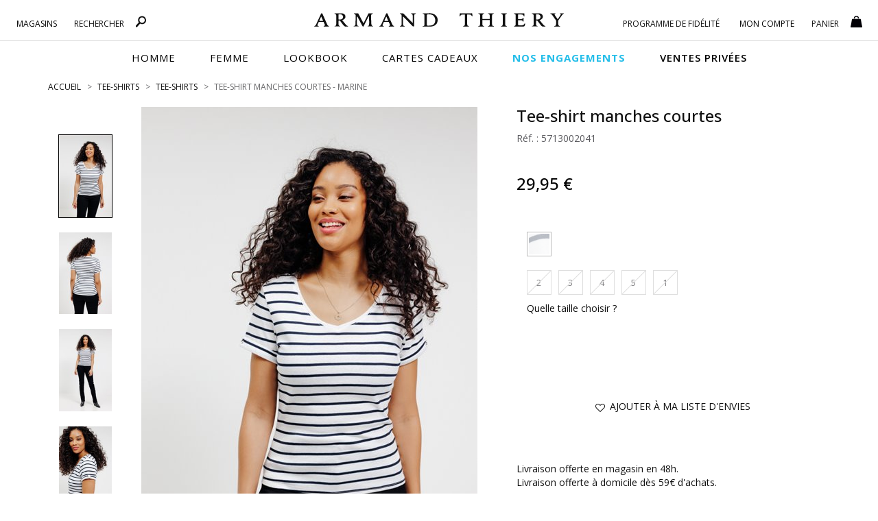

--- FILE ---
content_type: text/html;charset=UTF-8
request_url: https://www.armandthiery.fr/fr/ajax/login.cfm?formAction=checkClient&_ajx=true&device=0&uuid=2a5e3324-cd3b-4255-8d8e-20f32629d198
body_size: 2605
content:

				<div data-slq="js">
					$("#loginBlock .menuLayerLink .monCompte .infos").html("Mon compte");
				</div>
			
			
			<div data-slq="htm" data-params="{ animated:false, height:0, target: '.accountMenu', callback: function(){ _clb.loginBlock('check');  } }">
				<section class="signIn">
				    <form name="loginForm_header" class="loginForm_header row" id="loginForm_header" method="post" action="https://www.armandthiery.fr/fr/ajax/login.cfm" data-slq="frm" data-params="{ ajax: true, msgRelPos: 'position', hideSubmit: true }">
				    	<fieldset>
							<input type="hidden" name="formAction" value="login"/>
							<input type="hidden" name="newCodeMag" value="" />
						</fieldset>
						
						<div class="col-sm-12 brand_account">
							<input type="email" name="username_header" id="username_header" placeHolder="E-mail" value="" class="form-control" data-params="{ required: true, errMsg: true, msgTime: '5000', target: '.errorLogin_header', empty: '<span>Merci de fournir des identifiants valides.</span>', check: [ { type: 'mail', err: '<span>Merci de fournir des identifiants valides.</span>' } ] }">
							<input type="password" name="password_header" id="password_header" placeHolder="Mot de passe" value="" class="form-control" data-params="{ required: true, check: [ { type: 'true' } ], empty: '<span>Merci de fournir des identifiants valides.</span>', err: '<span>Merci de fournir des identifiants valides.</span>', errMsg: true, msgTime: '5000', target: '.errorLogin_header' }" >
					      	<div class="options">
						      	<span class="errorLogin"></span>
								<div class="_CBox">
						      		<input type="checkbox" name="rememberUser" id="rememberUser" value="1" />
									<span class="cbox"></span>
								</div>
						      	<label for="rememberUser">Rester connecté(e)</label>
						      	
								<a title="Mot de passe oublié" href="#" class="lostPass"><span class="fa fa-question-circle"></span> <span>Mot de passe oublié</span></a>
						    </div>
							<a title="Se connecter" href="#" class="btn btn-default background-color5 btn-block submit" data-slq="ctrl" data-params="{ ns: 'frm', pID: 'loginForm_header', act: 'post' }">Se connecter</a>
						</div>
						<div class="col-sm-12">
							
						    <a title="Créer votre compte" href="https://www.armandthiery.fr/fr/nouveau_compte.cfm" class="btn background-color4 color3 btn-block new-account">Créer votre compte</a>
							
							
						</div>
				    </form>
				</section>
			</div>
			
			
                <div data-slq="js">
                    const is_GTM_header_account_creation_btn = document.querySelector('#loginForm_header .new-account') !== null;
                    if( is_GTM_header_account_creation_btn ) {
                        const   GTM_header_account_creation_btn = document.querySelector('#loginForm_header .new-account'),
                                GTM_header_account_creation_btn_text = GTM_header_account_creation_btn.innerHTML.trim();
                        
                        GTM_header_account_creation_btn.addEventListener( 'click', GTM_header_account_creation_push );
                        function GTM_header_account_creation_push() {
                            dataLayer.push({
                                'event': '_login',
                                'button_text_value': GTM_header_account_creation_btn_text,
                                'method': 'header',
                                'action': 'account_creation',
                                'status': 'OK'
                            });
                        }
                    }
                </div>
            
                    <div data-slq="js">
                        if( typeof(slq.vars.GTM_active) != 'undefined' ) {
                            if( slq.vars.GTM_active ) {
                                if( typeof(GTM_vars) != 'undefined' ) {
                                    if( typeof(dataLayer) == 'undefined' ) {
                                        dataLayer = window.dataLayer || [];
                                    }
                                    if (typeof push_GTM_content_104 != 'undefined') {
                                        var impression = push_GTM_content_104;
                                    }
                                    else if (typeof push_GTM_PDP_cross != 'undefined') {
                                        var impression = push_GTM_PDP_cross;
                                    }
                                    else if (typeof push_GTM_cart_page_cross != 'undefined') {
                                        var impression = push_GTM_cart_page_cross;
                                    }
                                    else {
                                        var impression = GTM_vars.impression;
                                    }
                                    dataLayer.push({
                                        'event': '_page_view',
                                        'env_country': GTM_vars.env_country,
                                        'env_currency': GTM_vars.env_currency,
                                        'env_language': GTM_vars.env_language,
                                        'env_work': GTM_vars.env_work,
                                        'env_timestamp': GTM_vars.env_timestamp,
                                        'env_date': GTM_vars.env_date,
                                        'page_category_1': GTM_vars.page_cat1,
                                        'page_category_2': GTM_vars.page_cat2,
                                        'page_category_3': GTM_vars.page_cat3,
                                        'page_path': location.pathname == '/' ? '/' : location.pathname.split('/fr')[1],
                                        'page_type': GTM_vars.page_type,
                                        'page_title': GTM_vars.page_title,
                                        'page_url': GTM_vars.page_url,
                                        'user_id': GTM_vars.user_id,
                                        'user_email': GTM_vars.user_email,
                                        'user_login_status' : 'unknown',
                                        'user_order': GTM_vars.user_orders_count,
                                        'search_term' : GTM_vars.search_keywords,
                                        'search_category' : GTM_vars.search_cat,
                                        'search_color' : GTM_vars.search_color,
                                        'search_size' : GTM_vars.search_size,
                                        'search_sort' : GTM_vars.search_sort,
                                        'search_price_range' : GTM_vars.search_price_range,
                                        'search_results_number' : GTM_vars.search_results_number,
                                        'newcustomer': GTM_vars.newcustomer,
                                        'order_basket_value' : GTM_vars.order_amount_ati_without_sf,
                                        'order_total_item_quantity' : GTM_vars.order_products_number,
                                        'order_revenue' : GTM_vars.order_amount_ati_with_sf,
                                        'order_shipping_value' : GTM_vars.order_ship_ati,
                                        'order_tax_value' : GTM_vars.order_tax,
                                        'order_transaction_id' : GTM_vars.order_transaction_id,
                                        'order_unique_items' : GTM_vars.order_distinct_products_number,
                                        'order_payment_methods' : GTM_vars.order_payment_methods,
                                        'order_shipping_method' : GTM_vars.order_shipping_method,
                                        'order_checkout_type' : GTM_vars.order_checkout_type,
                                        'order_checkout_store' : GTM_vars.order_checkout_store,
                                        'order_country' : GTM_vars.order_shipping_country,
                                        'order_estimate_date' : GTM_vars.order_estimate_date,
                                        'order_checkout_step' : GTM_vars.order_checkout_step,
                                        'item' : GTM_vars.item,
                                        impression
                                    });
                                }
                            }
                        }
                    </div>
                

--- FILE ---
content_type: text/html;charset=UTF-8
request_url: https://www.armandthiery.fr/fr/ajax/recherche_magasin.cfm?_ajx=true&device=0&uuid=630940ab-abf1-4d22-a024-112bf6d0e08e
body_size: 1091
content:

		<div data-slq="htm" data-params="{ target: '.showShop', width: 0, height: 0}">
			<section class="notConnected">
				<div class="row header">
					<span class="title">Trouvez le magasin le plus proche</span>
					<a title="Fermer" class="closeBtn" href="#" data-slq="ctrl" data-params="{ ns: 'ui', pID: 'siteLayer', act:'closeBlock' }">
						<span class="fa fa-times"></span>
					</a>
				</div>
				<div class="searchShop" id="searchShop" data-slq="geoLoc" data-params="{  }">					
					<div class="searchField">
						
						<form class="input-group autocomplete_container" autocomplete-type="mag" data-slq="frm" id="searchViaZipForm" name="searchViaZipForm" class="searchViaZip col-sm-7" method="post" action="https://www.armandthiery.fr/fr/magasins/recherche.cfm">
							<input id="bloc_mag_search" class="form-control autocomplete_input" type="text" placeholder="Code postal, ville, adresse..." value="" name="searchTxt">
							<span class="input-group-addon" id="_searchMag">
								<a href="" title="Autour de moi" class="submit autocomplete_submit" data-slq="ctrl" data-params="{ ns: 'frm', pID: 'searchViaZipForm', act: 'post' }">
									<span class="fa fa-search"></span>
								</a>
							</span>	
						</form>
						<span class="sep_or"><span>ou</span></span>
						<a href="#" title="Autour de moi" class="btn btn-block background-color4 color3 geoloc" data-slq="ctrl" data-params="{ ns: 'geoLoc', pID: 'searchShop', act: 'find', args: { act: 'storeLoc', URL: 'https://www.armandthiery.fr/fr/magasins/recherche.cfm' } }">Autour de moi</a>
					</div>
				</div>
			</section>
		</div>
		
		<div data-slq="js">
			$("#shopBlock .menuLayerLink strong .infos").html("Magasins");
		</div>
	

--- FILE ---
content_type: text/html;charset=UTF-8
request_url: https://www.armandthiery.fr/fr/ajax/attributs.cfm?produit_id=18743&payssite=fr&languesite=FR&colorID=2&_ajx=true&device=0&uuid=d561b5b3-6e2c-41d7-8256-4df2fe393af4
body_size: 764
content:

		<div data-slq="jzn" data-params="{ callback: _clb.getOptions, target: '#prodSheet' }">
			{
				"#s-18743": {
						"#o-346418": {
									
									"{stock}": 0 
										, "[class]": "btn btn-default no_stock "
									
								}
								,"#o-346419": {
									
									"{stock}": 0 
										, "[class]": "btn btn-default no_stock "
									
								}
								,"#o-346420": {
									
									"{stock}": 0 
										, "[class]": "btn btn-default no_stock "
									
								}
								,"#o-346421": {
									
									"{stock}": 0 
										, "[class]": "btn btn-default no_stock "
									
								}
								,"#o-346422": {
									
									"{stock}": 0 
										, "[class]": "btn btn-default no_stock "
									
								}
								

					}
					
					, "available": "false"
					
					
					
						, "#p18743-2": {
							
								"[style]": "opacity: 0.3"	
							
						}
						
							
							,"$#aSize-18743": "5 tailles disponibles"
							
			}
		</div>

		<div data-slq="js">
			
			if( $("[name='addAlert']").length != 0 ) {
				var EAN_alert = $("[name='addAlert']").val();
				$(".lastAttr [data-codeean='" + EAN_alert + "']").trigger("click");
				slq.ajax.get( slq.vars.pagesURL + "ajax/manageAlertes.cfm?ref=" + EAN_alert );
			}
			
			
			
		</div>
	

--- FILE ---
content_type: text/css
request_url: https://cdn.armandthiery.fr/fr/css/min/slq.lib.min-v-227.css
body_size: 31665
content:
@charset "UTF-8";
/*! normalize.css v3.0.3 | MIT License | github.com/necolas/normalize.css */
html{font-family:sans-serif;-ms-text-size-adjust:100%;-webkit-text-size-adjust:100%}body{margin:0}article,aside,details,figcaption,figure,footer,header,hgroup,main,menu,nav,section,summary{display:block}audio,canvas,progress,video{display:inline-block;vertical-align:baseline}audio:not([controls]){display:none;height:0}[hidden],template{display:none}a{background-color:transparent}a:active,a:hover{outline:0}abbr[title]{border-bottom:0;-webkit-text-decoration:underline dotted;text-decoration:underline dotted}b,strong{font-weight:700}dfn{font-style:italic}h1{font-size:2em;margin:.67em 0}mark{background:#ff0;color:#000}small{font-size:80%}sub,sup{font-size:75%;line-height:0;position:relative;vertical-align:baseline}sup{top:-.5em}sub{bottom:-.25em}img{border:0}svg:not(:root){overflow:hidden}figure{margin:1em 40px}hr{box-sizing:content-box;height:0}pre{overflow:auto}code,kbd,pre,samp{font-family:monospace,monospace;font-size:1em}button,input,optgroup,select,textarea{color:inherit;font:inherit;margin:0}button{overflow:visible}button,select{text-transform:none}button,html input[type=button],input[type=reset],input[type=submit]{-webkit-appearance:button;cursor:pointer}button[disabled],html input[disabled]{cursor:default}button::-moz-focus-inner,input::-moz-focus-inner{border:0;padding:0}input{line-height:normal}input[type=checkbox],input[type=radio]{box-sizing:border-box;padding:0}input[type=number]::-webkit-inner-spin-button,input[type=number]::-webkit-outer-spin-button{height:auto}input[type=search]{-webkit-appearance:textfield;box-sizing:content-box}input[type=search]::-webkit-search-cancel-button,input[type=search]::-webkit-search-decoration{-webkit-appearance:none}fieldset{border:1px solid #c0c0c0;margin:0 2px;padding:.35em .625em .75em}legend{border:0}textarea{overflow:auto}optgroup{font-weight:700}table{border-collapse:collapse;border-spacing:0}legend,td,th{padding:0}
/*! Source: https://github.com/h5bp/html5-boilerplate/blob/master/src/css/main.css */
*,:after,:before{box-sizing:border-box}html{font-size:10px;-webkit-tap-highlight-color:transparent}body{font-family:"Open Sans",sans-serif;font-size:14px;line-height:1.428571429;color:#1a171b;background-color:#fff}button,input,select,textarea{font-family:inherit;font-size:inherit;line-height:inherit}a{color:#000;text-decoration:none}a:focus,a:hover{color:#000;text-decoration:none}a:focus{outline:5px auto -webkit-focus-ring-color;outline-offset:-2px}figure{margin:0}img{vertical-align:middle}.img-responsive{display:block;max-width:100%;height:auto}.img-rounded{border-radius:6px}.img-thumbnail{padding:4px;line-height:1.428571429;background-color:#fff;border:1px solid #ddd;border-radius:0;transition:all .2s ease-in-out;display:inline-block;max-width:100%;height:auto}.img-circle{border-radius:50%}hr{margin-top:20px;margin-bottom:20px;border:0;border-top:1px solid #eee}.sr-only{position:absolute;width:1px;height:1px;padding:0;margin:-1px;overflow:hidden;clip:rect(0,0,0,0);border:0}.sr-only-focusable:active,.sr-only-focusable:focus{position:static;width:auto;height:auto;margin:0;overflow:visible;clip:auto}[role=button]{cursor:pointer}.h1,.h2,.h3,.h4,.h5,.h6,h1,h2,h3,h4,h5,h6{font-family:"Open Sans",sans-serif;font-weight:600;line-height:1.1;color:inherit}.h1 .small,.h1 small,.h2 .small,.h2 small,.h3 .small,.h3 small,.h4 .small,.h4 small,.h5 .small,.h5 small,.h6 .small,.h6 small,h1 .small,h1 small,h2 .small,h2 small,h3 .small,h3 small,h4 .small,h4 small,h5 .small,h5 small,h6 .small,h6 small{font-weight:400;line-height:1;color:#777}.h1,.h2,.h3,h1,h2,h3{margin-top:20px;margin-bottom:10px}.h1 .small,.h1 small,.h2 .small,.h2 small,.h3 .small,.h3 small,h1 .small,h1 small,h2 .small,h2 small,h3 .small,h3 small{font-size:65%}.h4,.h5,.h6,h4,h5,h6{margin-top:10px;margin-bottom:10px}.h4 .small,.h4 small,.h5 .small,.h5 small,.h6 .small,.h6 small,h4 .small,h4 small,h5 .small,h5 small,h6 .small,h6 small{font-size:75%}.h1,h1{font-size:1.6rem}.h2,h2{font-size:30px}.h3,h3{font-size:24px}.h4,h4{font-size:18px}.h5,h5{font-size:14px}.h6,h6{font-size:12px}p{margin:0 0 10px}.lead{margin-bottom:20px;font-size:16px;font-weight:300;line-height:1.4}.small,small{font-size:85%}.mark,mark{padding:.2em;background-color:#fcf8e3}.text-left,th{text-align:left}.text-right{text-align:right}.text-center{text-align:center}.text-justify{text-align:justify}.text-nowrap{white-space:nowrap}.text-lowercase{text-transform:lowercase}.initialism,.text-uppercase{text-transform:uppercase}.text-capitalize{text-transform:capitalize}.text-muted{color:#777}.text-primary{color:#337ab7}a.text-primary:focus,a.text-primary:hover{color:#286090}.text-success{color:#3c763d}a.text-success:focus,a.text-success:hover{color:#2b542c}.text-info{color:#31708f}a.text-info:focus,a.text-info:hover{color:#245269}.text-warning{color:#8a6d3b}a.text-warning:focus,a.text-warning:hover{color:#66512c}.text-danger{color:#a94442}a.text-danger:focus,a.text-danger:hover{color:#843534}.bg-primary{color:#fff;background-color:#337ab7}a.bg-primary:focus,a.bg-primary:hover{background-color:#286090}.bg-success{background-color:#dff0d8}a.bg-success:focus,a.bg-success:hover{background-color:#c1e2b3}.bg-info{background-color:#d9edf7}a.bg-info:focus,a.bg-info:hover{background-color:#afd9ee}.bg-warning{background-color:#fcf8e3}a.bg-warning:focus,a.bg-warning:hover{background-color:#f7ecb5}.bg-danger{background-color:#f2dede}a.bg-danger:focus,a.bg-danger:hover{background-color:#e4b9b9}.page-header{padding-bottom:9px;margin:40px 0 20px;border-bottom:1px solid #eee}dl,ol,ul{margin-top:0}.alert>p,.alert>ul,ol ol,ol ul,ul ol,ul ul{margin-bottom:0}.list-inline,.list-unstyled{padding-left:0;list-style:none}.list-inline{margin-left:-5px}.list-inline>li{display:inline-block;padding-right:5px;padding-left:5px}dl{margin-bottom:20px}dd,dt{line-height:1.428571429}dt{font-weight:700}dd{margin-left:0}.dl-horizontal dd:after,.dl-horizontal dd:before{display:table;content:" "}.dl-horizontal dd:after{clear:both}abbr[data-original-title],abbr[title]{cursor:help}.initialism{font-size:90%}blockquote{padding:10px 20px;margin:0 0 20px;font-size:17.5px;border-left:5px solid #eee}blockquote ol:last-child,blockquote p:last-child,blockquote ul:last-child{margin-bottom:0}blockquote .small,blockquote footer,blockquote small{display:block;font-size:80%;line-height:1.428571429;color:#777}blockquote .small:before,blockquote footer:before,blockquote small:before{content:"— "}.blockquote-reverse,blockquote.pull-right{padding-right:15px;padding-left:0;text-align:right;border-right:5px solid #eee;border-left:0}.blockquote-reverse .small:before,.blockquote-reverse footer:before,.blockquote-reverse small:before,blockquote.pull-right .small:before,blockquote.pull-right footer:before,blockquote.pull-right small:before{content:""}.blockquote-reverse .small:after,.blockquote-reverse footer:after,.blockquote-reverse small:after,blockquote.pull-right .small:after,blockquote.pull-right footer:after,blockquote.pull-right small:after{content:" —"}address{margin-bottom:20px;font-style:normal;line-height:1.428571429}.container,.container-fluid{padding-right:15px;padding-left:15px;margin-right:auto;margin-left:auto}.container:after,.container:before{display:table;content:" "}.container:after{clear:both}.container-fluid:after,.container-fluid:before{display:table;content:" "}.container-fluid:after{clear:both}.row{margin-right:-15px;margin-left:-15px}.row:after,.row:before{display:table;content:" "}.row:after{clear:both}.row-no-gutters{margin-right:0;margin-left:0}.row-no-gutters [class*=col-]{padding-right:0;padding-left:0}.col-lg-1,.col-lg-10,.col-lg-11,.col-lg-12,.col-lg-2,.col-lg-3,.col-lg-4,.col-lg-5,.col-lg-6,.col-lg-7,.col-lg-8,.col-lg-9,.col-md-1,.col-md-10,.col-md-11,.col-md-12,.col-md-2,.col-md-3,.col-md-4,.col-md-5,.col-md-6,.col-md-7,.col-md-8,.col-md-9,.col-sm-1,.col-sm-10,.col-sm-11,.col-sm-12,.col-sm-2,.col-sm-3,.col-sm-4,.col-sm-5,.col-sm-6,.col-sm-7,.col-sm-8,.col-sm-9,.col-xs-1,.col-xs-10,.col-xs-11,.col-xs-12,.col-xs-2,.col-xs-3,.col-xs-4,.col-xs-5,.col-xs-6,.col-xs-7,.col-xs-8,.col-xs-9{position:relative;min-height:1px;padding-right:15px;padding-left:15px}.col-xs-1,.col-xs-10,.col-xs-11,.col-xs-12,.col-xs-2,.col-xs-3,.col-xs-4,.col-xs-5,.col-xs-6,.col-xs-7,.col-xs-8,.col-xs-9{float:left}.col-xs-1{width:8.3333333333%}.col-xs-2{width:16.6666666667%}.col-xs-3{width:25%}.col-xs-4{width:33.3333333333%}.col-xs-5{width:41.6666666667%}.col-xs-6{width:50%}.col-xs-7{width:58.3333333333%}.col-xs-8{width:66.6666666667%}.col-xs-9{width:75%}.col-xs-10{width:83.3333333333%}.col-xs-11{width:91.6666666667%}.col-xs-12{width:100%}.col-xs-pull-0{right:auto}.col-xs-pull-1{right:8.3333333333%}.col-xs-pull-2{right:16.6666666667%}.col-xs-pull-3{right:25%}.col-xs-pull-4{right:33.3333333333%}.col-xs-pull-5{right:41.6666666667%}.col-xs-pull-6{right:50%}.col-xs-pull-7{right:58.3333333333%}.col-xs-pull-8{right:66.6666666667%}.col-xs-pull-9{right:75%}.col-xs-pull-10{right:83.3333333333%}.col-xs-pull-11{right:91.6666666667%}.col-xs-pull-12{right:100%}.col-xs-push-0{left:auto}.col-xs-push-1{left:8.3333333333%}.col-xs-push-2{left:16.6666666667%}.col-xs-push-3{left:25%}.col-xs-push-4{left:33.3333333333%}.col-xs-push-5{left:41.6666666667%}.col-xs-push-6{left:50%}.col-xs-push-7{left:58.3333333333%}.col-xs-push-8{left:66.6666666667%}.col-xs-push-9{left:75%}.col-xs-push-10{left:83.3333333333%}.col-xs-push-11{left:91.6666666667%}.col-xs-push-12{left:100%}.col-xs-offset-0{margin-left:0}.col-xs-offset-1{margin-left:8.3333333333%}.col-xs-offset-2{margin-left:16.6666666667%}.col-xs-offset-3{margin-left:25%}.col-xs-offset-4{margin-left:33.3333333333%}.col-xs-offset-5{margin-left:41.6666666667%}.col-xs-offset-6{margin-left:50%}.col-xs-offset-7{margin-left:58.3333333333%}.col-xs-offset-8{margin-left:66.6666666667%}.col-xs-offset-9{margin-left:75%}.col-xs-offset-10{margin-left:83.3333333333%}.col-xs-offset-11{margin-left:91.6666666667%}.col-xs-offset-12{margin-left:100%}table{background-color:transparent}table col[class*=col-]{position:static;display:table-column;float:none}table td[class*=col-],table th[class*=col-]{position:static;display:table-cell;float:none}caption{padding-top:8px;padding-bottom:8px;color:#777;text-align:left}.table{width:100%;max-width:100%;margin-bottom:20px}.table>thead>tr>th{padding:8px;line-height:1.428571429;border-top:1px solid #ddd}.table>tbody>tr>td,.table>tbody>tr>th,.table>tfoot>tr>td,.table>tfoot>tr>th,.table>thead>tr>td{padding:8px;line-height:1.428571429;vertical-align:top;border-top:1px solid #ddd}.table>thead>tr>th{vertical-align:bottom;border-bottom:2px solid #ddd}.panel>.table>tbody:first-child>tr:first-child td,.panel>.table>tbody:first-child>tr:first-child th,.table>caption+thead>tr:first-child>td,.table>caption+thead>tr:first-child>th,.table>colgroup+thead>tr:first-child>td,.table>colgroup+thead>tr:first-child>th,.table>thead:first-child>tr:first-child>td,.table>thead:first-child>tr:first-child>th{border-top:0}.table>tbody+tbody{border-top:2px solid #ddd}.table .table{background-color:#fff}.table-condensed>tbody>tr>td,.table-condensed>tbody>tr>th,.table-condensed>tfoot>tr>td,.table-condensed>tfoot>tr>th,.table-condensed>thead>tr>td,.table-condensed>thead>tr>th{padding:5px}.table-bordered,.table-bordered>tbody>tr>td,.table-bordered>tbody>tr>th,.table-bordered>tfoot>tr>td,.table-bordered>tfoot>tr>th,.table-bordered>thead>tr>td,.table-bordered>thead>tr>th{border:1px solid #ddd}.table-bordered>thead>tr>td,.table-bordered>thead>tr>th{border-bottom-width:2px}.table-striped>tbody>tr:nth-of-type(odd){background-color:#f9f9f9}.table-hover>tbody>tr:hover,.table>tbody>tr.active>td,.table>tbody>tr.active>th,.table>tbody>tr>td.active,.table>tbody>tr>th.active,.table>tfoot>tr.active>td,.table>tfoot>tr.active>th,.table>tfoot>tr>td.active,.table>tfoot>tr>th.active,.table>thead>tr.active>td,.table>thead>tr.active>th,.table>thead>tr>td.active,.table>thead>tr>th.active{background-color:#f5f5f5}.table-hover>tbody>tr.active:hover>td,.table-hover>tbody>tr.active:hover>th,.table-hover>tbody>tr:hover>.active,.table-hover>tbody>tr>td.active:hover,.table-hover>tbody>tr>th.active:hover{background-color:#e8e8e8}.table>tbody>tr.success>td,.table>tbody>tr.success>th,.table>tbody>tr>td.success,.table>tbody>tr>th.success,.table>tfoot>tr.success>td,.table>tfoot>tr.success>th,.table>tfoot>tr>td.success,.table>tfoot>tr>th.success,.table>thead>tr.success>td,.table>thead>tr.success>th,.table>thead>tr>td.success,.table>thead>tr>th.success{background-color:#dff0d8}.table-hover>tbody>tr.success:hover>td,.table-hover>tbody>tr.success:hover>th,.table-hover>tbody>tr:hover>.success,.table-hover>tbody>tr>td.success:hover,.table-hover>tbody>tr>th.success:hover{background-color:#d0e9c6}.table>tbody>tr.info>td,.table>tbody>tr.info>th,.table>tbody>tr>td.info,.table>tbody>tr>th.info,.table>tfoot>tr.info>td,.table>tfoot>tr.info>th,.table>tfoot>tr>td.info,.table>tfoot>tr>th.info,.table>thead>tr.info>td,.table>thead>tr.info>th,.table>thead>tr>td.info,.table>thead>tr>th.info{background-color:#d9edf7}.table-hover>tbody>tr.info:hover>td,.table-hover>tbody>tr.info:hover>th,.table-hover>tbody>tr:hover>.info,.table-hover>tbody>tr>td.info:hover,.table-hover>tbody>tr>th.info:hover{background-color:#c4e3f3}.table>tbody>tr.warning>td,.table>tbody>tr.warning>th,.table>tbody>tr>td.warning,.table>tbody>tr>th.warning,.table>tfoot>tr.warning>td,.table>tfoot>tr.warning>th,.table>tfoot>tr>td.warning,.table>tfoot>tr>th.warning,.table>thead>tr.warning>td,.table>thead>tr.warning>th,.table>thead>tr>td.warning,.table>thead>tr>th.warning{background-color:#fcf8e3}.table-hover>tbody>tr.warning:hover>td,.table-hover>tbody>tr.warning:hover>th,.table-hover>tbody>tr:hover>.warning,.table-hover>tbody>tr>td.warning:hover,.table-hover>tbody>tr>th.warning:hover{background-color:#faf2cc}.table>tbody>tr.danger>td,.table>tbody>tr.danger>th,.table>tbody>tr>td.danger,.table>tbody>tr>th.danger,.table>tfoot>tr.danger>td,.table>tfoot>tr.danger>th,.table>tfoot>tr>td.danger,.table>tfoot>tr>th.danger,.table>thead>tr.danger>td,.table>thead>tr.danger>th,.table>thead>tr>td.danger,.table>thead>tr>th.danger{background-color:#f2dede}.table-hover>tbody>tr.danger:hover>td,.table-hover>tbody>tr.danger:hover>th,.table-hover>tbody>tr:hover>.danger,.table-hover>tbody>tr>td.danger:hover,.table-hover>tbody>tr>th.danger:hover{background-color:#ebcccc}.table-responsive{min-height:.01%;overflow-x:auto}fieldset,legend{padding:0;border:0}fieldset{min-width:0;margin:0}legend{display:block;width:100%;margin-bottom:20px;font-size:21px;line-height:inherit;color:#333;border-bottom:1px solid #e5e5e5}label{display:inline-block;max-width:100%;margin-bottom:5px;font-weight:700}input[type=search]{box-sizing:border-box;-webkit-appearance:none;-moz-appearance:none;appearance:none}input[type=checkbox],input[type=radio]{margin:4px 0 0;margin-top:1px \9;line-height:normal}fieldset[disabled] input[type=checkbox],fieldset[disabled] input[type=radio],input[type=checkbox].disabled,input[type=checkbox][disabled],input[type=radio].disabled,input[type=radio][disabled]{cursor:not-allowed}input[type=file]{display:block}input[type=range]{display:block;width:100%}select[multiple],select[size],textarea.form-control{height:auto}input[type=checkbox]:focus,input[type=file]:focus,input[type=radio]:focus{outline:5px auto -webkit-focus-ring-color;outline-offset:-2px}.form-control,output{display:block;font-size:14px;line-height:1.428571429;color:#555}output{padding-top:7px}.form-control{width:100%;height:33px;background-color:#fff;background-image:none;border:1px solid #7a7a7a;border-radius:0;box-shadow:inset 0 1px 1px rgba(0,0,0,.075);transition:border-color ease-in-out .15s,box-shadow ease-in-out .15s}.form-control:focus{border-color:#555;outline:0;box-shadow:inset 0 1px 1px rgba(0,0,0,.075),0 0 8px rgba(85,85,85,.6)}.form-control::-moz-placeholder{color:#999;opacity:1}.form-control:-ms-input-placeholder{color:#999}.form-control::-webkit-input-placeholder{color:#999}.form-control::-ms-expand{background-color:transparent;border:0}.form-control[disabled],.form-control[readonly],fieldset[disabled] .form-control{background-color:#eee;opacity:1}.checkbox.disabled label,.form-control[disabled],.radio.disabled label,fieldset[disabled] .checkbox label,fieldset[disabled] .form-control,fieldset[disabled] .radio label{cursor:not-allowed}.form-group{margin-bottom:15px}.checkbox,.radio{position:relative;display:block;margin-top:10px;margin-bottom:10px}.checkbox label,.checkbox-inline,.radio label,.radio-inline{padding-left:20px;margin-bottom:0;font-weight:400;cursor:pointer}.checkbox label,.radio label{min-height:20px}.checkbox input[type=checkbox],.checkbox-inline input[type=checkbox],.radio input[type=radio],.radio-inline input[type=radio]{position:absolute;margin-top:4px \9;margin-left:-20px}.checkbox+.checkbox,.radio+.radio{margin-top:-5px}.checkbox-inline,.radio-inline{position:relative;display:inline-block;vertical-align:middle}.checkbox-inline.disabled,.radio-inline.disabled,fieldset[disabled] .checkbox-inline,fieldset[disabled] .radio-inline{cursor:not-allowed}.checkbox-inline+.checkbox-inline,.radio-inline+.radio-inline{margin-top:0;margin-left:10px}.form-control-static{min-height:34px;padding-top:7px;padding-bottom:7px;margin-bottom:0}.form-control-static.input-lg,.form-control-static.input-sm,.input-group-lg>.form-control-static.form-control,.input-group-lg>.form-control-static.input-group-addon,.input-group-lg>.input-group-btn>.form-control-static.btn,.input-group-sm>.form-control-static.form-control,.input-group-sm>.form-control-static.input-group-addon,.input-group-sm>.input-group-btn>.form-control-static.btn{padding-right:0;padding-left:0}.form-group-sm .form-control,.input-group-sm>.form-control,.input-sm{height:30px;padding:5px;font-size:12px;line-height:1.5;border-radius:0}.input-group-sm>.input-group-addon{height:30px;line-height:1.5}.input-group-sm>.input-group-btn>.btn{height:30px;padding:5px;font-size:12px;line-height:1.5;border-radius:0}.input-group-sm>.input-group-btn>select.btn,.input-group-sm>select.form-control,.input-group-sm>select.input-group-addon,select.input-sm{height:30px;line-height:30px}.form-group-sm select[multiple].form-control,.form-group-sm textarea.form-control,.input-group-sm>.input-group-btn>select[multiple].btn,.input-group-sm>.input-group-btn>textarea.btn,.input-group-sm>select[multiple].form-control,.input-group-sm>select[multiple].input-group-addon,.input-group-sm>textarea.form-control,.input-group-sm>textarea.input-group-addon,select[multiple].input-sm,textarea.input-sm{height:auto}.form-group-sm select.form-control{height:30px;line-height:30px}.form-group-sm .form-control-static{height:30px;min-height:32px;padding:6px 5px;font-size:12px;line-height:1.5}.form-group-lg .form-control,.input-group-lg>.form-control,.input-lg{height:50px;padding:10px 16px;font-size:18px;line-height:1.3333333;border-radius:6px}.input-group-lg>.input-group-addon{height:50px;line-height:1.3333333}.input-group-lg>.input-group-btn>.btn{height:50px;padding:10px 16px;font-size:18px;line-height:1.3333333;border-radius:6px}.input-group-lg>.input-group-btn>select.btn,.input-group-lg>select.form-control,.input-group-lg>select.input-group-addon,select.input-lg{height:50px;line-height:50px}.form-group-lg select[multiple].form-control,.form-group-lg textarea.form-control,.input-group-lg>.input-group-btn>select[multiple].btn,.input-group-lg>.input-group-btn>textarea.btn,.input-group-lg>select[multiple].form-control,.input-group-lg>select[multiple].input-group-addon,.input-group-lg>textarea.form-control,.input-group-lg>textarea.input-group-addon,select[multiple].input-lg,textarea.input-lg{height:auto}.form-group-lg select.form-control{height:50px;line-height:50px}.form-group-lg .form-control-static{height:50px;min-height:38px;padding:11px 16px;font-size:18px;line-height:1.3333333}.has-feedback{position:relative}.has-feedback .form-control{padding-right:41.25px}.form-control-feedback{position:absolute;top:0;right:0;z-index:2;display:block;width:33px;height:33px;line-height:33px;text-align:center;pointer-events:none}.form-group-lg .form-control+.form-control-feedback,.input-group-lg+.form-control-feedback,.input-group-lg>.form-control+.form-control-feedback,.input-group-lg>.input-group-addon+.form-control-feedback,.input-group-lg>.input-group-btn>.btn+.form-control-feedback,.input-lg+.form-control-feedback{width:50px;height:50px;line-height:50px}.form-group-sm .form-control+.form-control-feedback,.input-group-sm+.form-control-feedback,.input-group-sm>.form-control+.form-control-feedback,.input-group-sm>.input-group-addon+.form-control-feedback,.input-group-sm>.input-group-btn>.btn+.form-control-feedback,.input-sm+.form-control-feedback{width:30px;height:30px;line-height:30px}.has-success .checkbox,.has-success .checkbox-inline,.has-success .control-label,.has-success .help-block,.has-success .radio,.has-success .radio-inline,.has-success.checkbox label,.has-success.checkbox-inline label,.has-success.radio label,.has-success.radio-inline label{color:#3c763d}.has-success .form-control{border-color:#3c763d;box-shadow:inset 0 1px 1px rgba(0,0,0,.075)}.has-success .form-control:focus{border-color:#2b542c;box-shadow:inset 0 1px 1px rgba(0,0,0,.075),0 0 6px #67b168}.has-success .input-group-addon{color:#3c763d;background-color:#dff0d8;border-color:#3c763d}.has-success .form-control-feedback{color:#3c763d}.has-warning .checkbox,.has-warning .checkbox-inline,.has-warning .control-label,.has-warning .help-block,.has-warning .radio,.has-warning .radio-inline,.has-warning.checkbox label,.has-warning.checkbox-inline label,.has-warning.radio label,.has-warning.radio-inline label{color:#8a6d3b}.has-warning .form-control{border-color:#8a6d3b;box-shadow:inset 0 1px 1px rgba(0,0,0,.075)}.has-warning .form-control:focus{border-color:#66512c;box-shadow:inset 0 1px 1px rgba(0,0,0,.075),0 0 6px #c0a16b}.has-warning .input-group-addon{color:#8a6d3b;background-color:#fcf8e3;border-color:#8a6d3b}.has-warning .form-control-feedback{color:#8a6d3b}.has-error .checkbox,.has-error .checkbox-inline,.has-error .control-label,.has-error .help-block,.has-error .radio,.has-error .radio-inline,.has-error.checkbox label,.has-error.checkbox-inline label,.has-error.radio label,.has-error.radio-inline label{color:#a94442}.has-error .form-control{border-color:#a94442;box-shadow:inset 0 1px 1px rgba(0,0,0,.075)}.has-error .form-control:focus{border-color:#843534;box-shadow:inset 0 1px 1px rgba(0,0,0,.075),0 0 6px #ce8483}.has-error .input-group-addon{color:#a94442;background-color:#f2dede;border-color:#a94442}.has-error .form-control-feedback{color:#a94442}.has-feedback label~.form-control-feedback{top:25px}.has-feedback label.sr-only~.form-control-feedback{top:0}.help-block{display:block;margin-top:5px;margin-bottom:10px;color:#5c5260}.form-horizontal .checkbox,.form-horizontal .checkbox-inline,.form-horizontal .radio,.form-horizontal .radio-inline{padding-top:7px;margin-top:0;margin-bottom:0}.form-horizontal .checkbox,.form-horizontal .radio{min-height:27px}.form-horizontal .form-group{margin-right:-15px;margin-left:-15px}.btn-toolbar:after,.btn-toolbar:before,.form-horizontal .form-group:after,.form-horizontal .form-group:before{display:table;content:" "}.btn-toolbar:after,.form-horizontal .form-group:after{clear:both}.form-horizontal .has-feedback .form-control-feedback{right:15px}.btn{display:inline-block;margin-bottom:0;font-weight:400;text-align:center;vertical-align:middle;touch-action:manipulation;cursor:pointer;background-image:none;border:1px solid transparent;padding:6px 12px;font-size:14px;line-height:1.428571429;border-radius:0;-webkit-user-select:none;-moz-user-select:none;user-select:none}.btn.active.focus,.btn.active:focus,.btn.focus,.btn:active.focus,.btn:active:focus,.btn:focus{outline:5px auto -webkit-focus-ring-color;outline-offset:-2px}.btn.focus,.btn:focus,.btn:hover{color:#333;text-decoration:none}.btn.active,.btn:active{background-image:none;outline:0;box-shadow:inset 0 3px 5px rgba(0,0,0,.125)}.btn.disabled,.btn[disabled],fieldset[disabled] .btn{cursor:not-allowed;filter:alpha(opacity=65);opacity:.65;box-shadow:none}a.btn.disabled,fieldset[disabled] a.btn{pointer-events:none}.btn-default{color:#333;background-color:#fff;border-color:#e1e1e1}.btn-default.focus,.btn-default:focus{color:#333;background-color:#e6e6e6;border-color:#a1a1a1}.btn-default:hover{color:#333;background-color:#e6e6e6;border-color:#c2c2c2}.btn-default.active,.btn-default:active,.open>.btn-default.dropdown-toggle{color:#333;background-color:#e6e6e6;background-image:none;border-color:#c2c2c2}.btn-default.active.focus,.btn-default.active:focus,.btn-default.active:hover,.btn-default:active.focus,.btn-default:active:focus,.btn-default:active:hover,.open>.btn-default.dropdown-toggle.focus,.open>.btn-default.dropdown-toggle:focus,.open>.btn-default.dropdown-toggle:hover{color:#333;background-color:#d4d4d4;border-color:#a1a1a1}.btn-default.disabled.focus,.btn-default.disabled:focus,.btn-default.disabled:hover,.btn-default[disabled].focus,.btn-default[disabled]:focus,.btn-default[disabled]:hover,fieldset[disabled] .btn-default.focus,fieldset[disabled] .btn-default:focus,fieldset[disabled] .btn-default:hover{background-color:#fff;border-color:#e1e1e1}.btn-default .badge{color:#fff;background-color:#333}.btn-primary{color:#fff;background-color:#337ab7;border-color:#2e6da4}.btn-primary.focus,.btn-primary:focus{color:#fff;background-color:#286090;border-color:#122b40}.btn-primary:hover{color:#fff;background-color:#286090;border-color:#204d74}.btn-primary.active,.btn-primary:active,.open>.btn-primary.dropdown-toggle{color:#fff;background-color:#286090;background-image:none;border-color:#204d74}.btn-primary.active.focus,.btn-primary.active:focus,.btn-primary.active:hover,.btn-primary:active.focus,.btn-primary:active:focus,.btn-primary:active:hover,.open>.btn-primary.dropdown-toggle.focus,.open>.btn-primary.dropdown-toggle:focus,.open>.btn-primary.dropdown-toggle:hover{color:#fff;background-color:#204d74;border-color:#122b40}.btn-primary.disabled.focus,.btn-primary.disabled:focus,.btn-primary.disabled:hover,.btn-primary[disabled].focus,.btn-primary[disabled]:focus,.btn-primary[disabled]:hover,fieldset[disabled] .btn-primary.focus,fieldset[disabled] .btn-primary:focus,fieldset[disabled] .btn-primary:hover{background-color:#337ab7;border-color:#2e6da4}.btn-primary .badge{color:#337ab7;background-color:#fff}.btn-success{color:#fff;background-color:#5cb85c;border-color:#4cae4c}.btn-success.focus,.btn-success:focus{color:#fff;background-color:#449d44;border-color:#255625}.btn-success:hover{color:#fff;background-color:#449d44;border-color:#398439}.btn-success.active,.btn-success:active,.open>.btn-success.dropdown-toggle{color:#fff;background-color:#449d44;background-image:none;border-color:#398439}.btn-success.active.focus,.btn-success.active:focus,.btn-success.active:hover,.btn-success:active.focus,.btn-success:active:focus,.btn-success:active:hover,.open>.btn-success.dropdown-toggle.focus,.open>.btn-success.dropdown-toggle:focus,.open>.btn-success.dropdown-toggle:hover{color:#fff;background-color:#398439;border-color:#255625}.btn-success.disabled.focus,.btn-success.disabled:focus,.btn-success.disabled:hover,.btn-success[disabled].focus,.btn-success[disabled]:focus,.btn-success[disabled]:hover,fieldset[disabled] .btn-success.focus,fieldset[disabled] .btn-success:focus,fieldset[disabled] .btn-success:hover{background-color:#5cb85c;border-color:#4cae4c}.btn-success .badge{color:#5cb85c;background-color:#fff}.btn-info{color:#fff;background-color:#5bc0de;border-color:#46b8da}.btn-info.focus,.btn-info:focus{color:#fff;background-color:#31b0d5;border-color:#1b6d85}.btn-info:hover{color:#fff;background-color:#31b0d5;border-color:#269abc}.btn-info.active,.btn-info:active,.open>.btn-info.dropdown-toggle{color:#fff;background-color:#31b0d5;background-image:none;border-color:#269abc}.btn-info.active.focus,.btn-info.active:focus,.btn-info.active:hover,.btn-info:active.focus,.btn-info:active:focus,.btn-info:active:hover,.open>.btn-info.dropdown-toggle.focus,.open>.btn-info.dropdown-toggle:focus,.open>.btn-info.dropdown-toggle:hover{color:#fff;background-color:#269abc;border-color:#1b6d85}.btn-info.disabled.focus,.btn-info.disabled:focus,.btn-info.disabled:hover,.btn-info[disabled].focus,.btn-info[disabled]:focus,.btn-info[disabled]:hover,fieldset[disabled] .btn-info.focus,fieldset[disabled] .btn-info:focus,fieldset[disabled] .btn-info:hover{background-color:#5bc0de;border-color:#46b8da}.btn-info .badge{color:#5bc0de;background-color:#fff}.btn-warning{color:#fff;background-color:#f0ad4e;border-color:#eea236}.btn-warning.focus,.btn-warning:focus{color:#fff;background-color:#ec971f;border-color:#985f0d}.btn-warning:hover{color:#fff;background-color:#ec971f;border-color:#d58512}.btn-warning.active,.btn-warning:active,.open>.btn-warning.dropdown-toggle{color:#fff;background-color:#ec971f;background-image:none;border-color:#d58512}.btn-warning.active.focus,.btn-warning.active:focus,.btn-warning.active:hover,.btn-warning:active.focus,.btn-warning:active:focus,.btn-warning:active:hover,.open>.btn-warning.dropdown-toggle.focus,.open>.btn-warning.dropdown-toggle:focus,.open>.btn-warning.dropdown-toggle:hover{color:#fff;background-color:#d58512;border-color:#985f0d}.btn-warning.disabled.focus,.btn-warning.disabled:focus,.btn-warning.disabled:hover,.btn-warning[disabled].focus,.btn-warning[disabled]:focus,.btn-warning[disabled]:hover,fieldset[disabled] .btn-warning.focus,fieldset[disabled] .btn-warning:focus,fieldset[disabled] .btn-warning:hover{background-color:#f0ad4e;border-color:#eea236}.btn-warning .badge{color:#f0ad4e;background-color:#fff}.btn-danger{color:#fff;background-color:#d9534f;border-color:#d43f3a}.btn-danger.focus,.btn-danger:focus{color:#fff;background-color:#c9302c;border-color:#761c19}.btn-danger:hover{color:#fff;background-color:#c9302c;border-color:#ac2925}.btn-danger.active,.btn-danger:active,.open>.btn-danger.dropdown-toggle{color:#fff;background-color:#c9302c;background-image:none;border-color:#ac2925}.btn-danger.active.focus,.btn-danger.active:focus,.btn-danger.active:hover,.btn-danger:active.focus,.btn-danger:active:focus,.btn-danger:active:hover,.open>.btn-danger.dropdown-toggle.focus,.open>.btn-danger.dropdown-toggle:focus,.open>.btn-danger.dropdown-toggle:hover{color:#fff;background-color:#ac2925;border-color:#761c19}.btn-danger.disabled.focus,.btn-danger.disabled:focus,.btn-danger.disabled:hover,.btn-danger[disabled].focus,.btn-danger[disabled]:focus,.btn-danger[disabled]:hover,fieldset[disabled] .btn-danger.focus,fieldset[disabled] .btn-danger:focus,fieldset[disabled] .btn-danger:hover{background-color:#d9534f;border-color:#d43f3a}.btn-danger .badge{color:#d9534f;background-color:#fff}.btn-link{font-weight:400;color:#000;border-radius:0}.btn-link,.btn-link.active,.btn-link:active,.btn-link[disabled],fieldset[disabled] .btn-link{background-color:transparent;box-shadow:none}.btn-link,.btn-link:active,.btn-link:focus,.btn-link:hover{border-color:transparent}.btn-link:focus,.btn-link:hover{color:#000;text-decoration:none;background-color:transparent}.btn-link[disabled]:focus,.btn-link[disabled]:hover,fieldset[disabled] .btn-link:focus,fieldset[disabled] .btn-link:hover{color:#777;text-decoration:none}.btn-group-lg>.btn,.btn-lg{padding:10px 16px;font-size:18px;line-height:1.3333333;border-radius:6px}.btn-group-sm>.btn,.btn-group-xs>.btn,.btn-sm,.btn-xs{padding:5px;line-height:1.5;border-radius:0}.btn-group-xs>.btn,.btn-xs{padding:1px 5px;font-size:12px}.btn-block{display:block;width:100%}.alert>p+p,.btn-block+.btn-block{margin-top:5px}input[type=button].btn-block,input[type=reset].btn-block,input[type=submit].btn-block{width:100%}.fade{opacity:0;transition:opacity .15s linear}.fade.in{opacity:1}.collapse{display:none}.collapse.in{display:block}tr.collapse.in{display:table-row}tbody.collapse.in{display:table-row-group}.collapsing{position:relative;height:0;overflow:hidden;transition-property:height,visibility;transition-duration:.35s;transition-timing-function:ease}.caret{display:inline-block;width:0;height:0;margin-left:2px;vertical-align:middle;border-top:4px dashed;border-top:4px solid \9;border-right:4px solid transparent;border-left:4px solid transparent}.dropdown,.dropup{position:relative}.dropdown-toggle:focus{outline:0}.dropdown-menu{position:absolute;top:100%;left:0;z-index:1000;display:none;float:left;min-width:160px;padding:5px 0;margin:2px 0 0;font-size:14px;text-align:left;list-style:none;background-color:#fff;background-clip:padding-box;border:1px solid #ccc;border:1px solid rgba(0,0,0,.15);border-radius:0;box-shadow:0 6px 12px rgba(0,0,0,.175)}.dropdown-menu-right,.dropdown-menu.pull-right{right:0;left:auto}.dropdown-menu .divider{height:1px;margin:9px 0;overflow:hidden;background-color:#e5e5e5}.dropdown-menu>li>a{display:block;padding:3px 20px;clear:both;font-weight:400;line-height:1.428571429;color:#333;white-space:nowrap}.dropdown-menu>li>a:focus,.dropdown-menu>li>a:hover{color:#fff;text-decoration:none;background-color:#000}.dropdown-menu>.active>a,.dropdown-menu>.active>a:focus,.dropdown-menu>.active>a:hover{color:#fff;text-decoration:none;background-color:#337ab7;outline:0}.dropdown-menu>.disabled>a,.dropdown-menu>.disabled>a:focus,.dropdown-menu>.disabled>a:hover{color:#777}.dropdown-menu>.disabled>a:focus,.dropdown-menu>.disabled>a:hover{text-decoration:none;cursor:not-allowed;background-color:transparent;background-image:none;filter:progid:DXImageTransform.Microsoft.gradient(enabled=false)}.open>.dropdown-menu{display:block}.open>a{outline:0}.dropdown-menu-left{right:auto;left:0}.dropdown-header{display:block;padding:3px 20px;font-size:12px;line-height:1.428571429;color:#777;white-space:nowrap}.dropdown-backdrop{position:fixed;top:0;right:0;bottom:0;left:0;z-index:990}.pull-right>.dropdown-menu{right:0;left:auto}.dropup .caret,.navbar-fixed-bottom .dropdown .caret{content:"";border-top:0;border-bottom:4px dashed;border-bottom:4px solid \9}.dropup .dropdown-menu,.navbar-fixed-bottom .dropdown .dropdown-menu{top:auto;bottom:100%;margin-bottom:2px}.btn-group,.btn-group-vertical{position:relative;vertical-align:middle}.btn-group-vertical{display:inline-block}.btn-group>.btn{float:left}.btn-group-vertical>.btn,.btn-group>.btn{position:relative}.btn-group-vertical>.btn.active,.btn-group-vertical>.btn:active,.btn-group-vertical>.btn:focus,.btn-group-vertical>.btn:hover,.btn-group>.btn.active,.btn-group>.btn:active,.btn-group>.btn:focus,.btn-group>.btn:hover{z-index:2}.btn-group .btn+.btn,.btn-group .btn+.btn-group,.btn-group .btn-group+.btn,.btn-group .btn-group+.btn-group{margin-left:-1px}.btn-toolbar{margin-left:-5px}.btn-toolbar .btn,.btn-toolbar .btn-group,.btn-toolbar .input-group{float:left}.btn-toolbar>.btn,.btn-toolbar>.btn-group,.btn-toolbar>.input-group{margin-left:5px}.btn-group>.btn:not(:first-child):not(:last-child):not(.dropdown-toggle){border-radius:0}.btn-group>.btn:first-child{margin-left:0}.btn-group>.btn:first-child:not(:last-child):not(.dropdown-toggle){border-top-right-radius:0;border-bottom-right-radius:0}.btn-group>.btn:last-child:not(:first-child),.btn-group>.dropdown-toggle:not(:first-child){border-top-left-radius:0;border-bottom-left-radius:0}.btn-group>.btn-group{float:left}.btn-group>.btn-group:not(:first-child):not(:last-child)>.btn{border-radius:0}.btn-group>.btn-group:first-child:not(:last-child)>.btn:last-child,.btn-group>.btn-group:first-child:not(:last-child)>.dropdown-toggle{border-top-right-radius:0;border-bottom-right-radius:0}.btn-group>.btn-group:last-child:not(:first-child)>.btn:first-child{border-top-left-radius:0;border-bottom-left-radius:0}.btn-group .dropdown-toggle:active,.btn-group.open .dropdown-toggle{outline:0}.btn-group>.btn+.dropdown-toggle{padding-right:8px;padding-left:8px}.btn-group-lg.btn-group>.btn+.dropdown-toggle,.btn-group>.btn-lg+.dropdown-toggle{padding-right:12px;padding-left:12px}.btn-group.open .dropdown-toggle{box-shadow:inset 0 3px 5px rgba(0,0,0,.125)}.btn-group.open .dropdown-toggle.btn-link{box-shadow:none}.btn .caret{margin-left:0}.btn-group-lg>.btn .caret,.btn-lg .caret{border-width:5px 5px 0}.dropup .btn-group-lg>.btn .caret,.dropup .btn-lg .caret{border-width:0 5px 5px}.btn-group-vertical>.btn,.btn-group-vertical>.btn-group,.btn-group-vertical>.btn-group>.btn{display:block;width:100%;max-width:100%;float:none}.btn-group-vertical>.btn-group:after,.btn-group-vertical>.btn-group:before,.nav:after,.nav:before{display:table;content:" "}.btn-group-vertical>.btn-group:after,.nav:after{clear:both}.btn-group-vertical>.btn+.btn,.btn-group-vertical>.btn+.btn-group,.btn-group-vertical>.btn-group+.btn,.btn-group-vertical>.btn-group+.btn-group{margin-top:-1px;margin-left:0}.btn-group-vertical>.btn-group:not(:first-child):not(:last-child)>.btn,.btn-group-vertical>.btn:not(:first-child):not(:last-child){border-radius:0}.btn-group-vertical>.btn:first-child:not(:last-child){border-top-left-radius:0;border-top-right-radius:0;border-bottom-right-radius:0;border-bottom-left-radius:0}.btn-group-vertical>.btn:last-child:not(:first-child){border-top-left-radius:0;border-top-right-radius:0;border-bottom-right-radius:0;border-bottom-left-radius:0}.btn-group-vertical>.btn-group:first-child:not(:last-child)>.btn:last-child,.btn-group-vertical>.btn-group:first-child:not(:last-child)>.dropdown-toggle{border-bottom-right-radius:0;border-bottom-left-radius:0}.btn-group-vertical>.btn-group:last-child:not(:first-child)>.btn:first-child{border-top-left-radius:0;border-top-right-radius:0}.btn-group-justified,.input-group{display:table;border-collapse:separate}.btn-group-justified{width:100%;table-layout:fixed}.btn-group-justified>.btn,.btn-group-justified>.btn-group{display:table-cell;float:none;width:1%}.btn-group-justified>.btn-group .btn{width:100%}.btn-group-justified>.btn-group .dropdown-menu{left:auto}[data-toggle=buttons]>.btn input[type=checkbox],[data-toggle=buttons]>.btn input[type=radio],[data-toggle=buttons]>.btn-group>.btn input[type=checkbox],[data-toggle=buttons]>.btn-group>.btn input[type=radio]{position:absolute;clip:rect(0,0,0,0);pointer-events:none}.input-group{position:relative}.input-group[class*=col-]{float:none;padding-right:0;padding-left:0}.input-group .form-control{position:relative;z-index:2;float:left;width:100%;margin-bottom:0}.input-group .form-control:focus{z-index:3}.input-group .form-control,.input-group-addon,.input-group-btn{display:table-cell}.input-group .form-control:not(:first-child):not(:last-child),.input-group-addon:not(:first-child):not(:last-child),.input-group-btn:not(:first-child):not(:last-child){border-radius:0}.input-group-addon{white-space:nowrap}.input-group-addon,.input-group-btn{width:1%;vertical-align:middle}.input-group-addon{padding:6px 12px;font-size:14px;font-weight:400;line-height:1;color:#555;text-align:center;background-color:#fff;border:1px solid #555;border-radius:0}.input-group-addon.input-sm,.input-group-sm>.input-group-addon,.input-group-sm>.input-group-btn>.input-group-addon.btn{padding:5px;font-size:12px;border-radius:0}.input-group-addon.input-lg,.input-group-lg>.input-group-addon,.input-group-lg>.input-group-btn>.input-group-addon.btn{padding:10px 16px;font-size:18px;border-radius:6px}.input-group-addon input[type=checkbox],.input-group-addon input[type=radio]{margin-top:0}.input-group .form-control:first-child,.input-group-addon:first-child,.input-group-btn:first-child>.btn,.input-group-btn:first-child>.btn-group>.btn,.input-group-btn:first-child>.dropdown-toggle,.input-group-btn:last-child>.btn-group:not(:last-child)>.btn,.input-group-btn:last-child>.btn:not(:last-child):not(.dropdown-toggle){border-top-right-radius:0;border-bottom-right-radius:0}.input-group-addon:first-child{border-right:0}.input-group .form-control:last-child,.input-group-addon:last-child,.input-group-btn:first-child>.btn-group:not(:first-child)>.btn,.input-group-btn:first-child>.btn:not(:first-child),.input-group-btn:last-child>.btn,.input-group-btn:last-child>.btn-group>.btn,.input-group-btn:last-child>.dropdown-toggle{border-top-left-radius:0;border-bottom-left-radius:0}.input-group-addon:last-child{border-left:0}.input-group-btn{font-size:0;white-space:nowrap}.input-group-btn,.input-group-btn>.btn{position:relative}.input-group-btn>.btn+.btn{margin-left:-1px}.input-group-btn>.btn:active,.input-group-btn>.btn:focus,.input-group-btn>.btn:hover{z-index:2}.input-group-btn:first-child>.btn,.input-group-btn:first-child>.btn-group{margin-right:-1px}.input-group-btn:last-child>.btn,.input-group-btn:last-child>.btn-group{z-index:2;margin-left:-1px}.nav{padding-left:0;margin-bottom:0;list-style:none}.nav>li,.nav>li>a{position:relative;display:block}.nav>li>a{padding:0}.nav>li>a:focus,.nav>li>a:hover{text-decoration:none;background-color:#eee}.nav>li.disabled>a{color:#777}.nav>li.disabled>a:focus,.nav>li.disabled>a:hover{color:#777;text-decoration:none;cursor:not-allowed;background-color:transparent}.nav .open>a,.nav .open>a:focus,.nav .open>a:hover{background-color:#eee;border-color:#000}.nav .nav-divider{height:1px;margin:9px 0;overflow:hidden;background-color:#e5e5e5}.nav>li>a>img{max-width:none}.nav-tabs>li{float:left;margin-bottom:-1px}.nav-tabs>li>a{margin-right:2px;line-height:1.428571429;border:1px solid transparent;border-radius:0 0 0 0}.nav-tabs>li>a:hover{border-color:#eee #eee #ddd}.nav-tabs>li.active>a,.nav-tabs>li.active>a:focus,.nav-tabs>li.active>a:hover{color:#555;cursor:default;background-color:#fff;border:1px solid #ddd;border-bottom-color:transparent}.nav-pills>li{float:left}.nav-pills>li>a{border-radius:0}.nav-pills>li+li{margin-left:2px}.nav-pills>li.active>a,.nav-pills>li.active>a:focus,.nav-pills>li.active>a:hover{color:#fff;background-color:#337ab7}.nav-justified>li,.nav-stacked>li,.nav-tabs.nav-justified>li{float:none}.nav-stacked>li+li{margin-top:2px;margin-left:0}.form-input>label,.nav-justified,.nav-tabs.nav-justified{width:100%}.nav-justified>li>a,.nav-tabs.nav-justified>li>a{margin-bottom:5px;text-align:center}.nav-justified>.dropdown .dropdown-menu{top:auto;left:auto}.nav-tabs-justified,.nav-tabs.nav-justified{border-bottom:0}.nav-tabs-justified>li>a,.nav-tabs.nav-justified>li>a{margin-right:0;border-radius:0}.nav-tabs-justified>.active>a,.nav-tabs-justified>.active>a:focus,.nav-tabs-justified>.active>a:hover,.nav-tabs.nav-justified>.active>a{border:1px solid #ddd}.navbar-brand>img,.tab-content>.active{display:block}.nav-tabs .dropdown-menu{margin-top:-1px;border-top-left-radius:0;border-top-right-radius:0}.navbar{position:relative;margin-bottom:20px}.navbar:after,.navbar:before{display:table;content:" "}.navbar:after{clear:both}.navbar-header:after,.navbar-header:before{display:table;content:" "}.navbar-header:after{clear:both}.navbar-collapse{padding-right:15px;padding-left:15px;overflow-x:visible;border-top:1px solid transparent;box-shadow:inset 0 1px 0 rgba(255,255,255,.1);-webkit-overflow-scrolling:touch}.navbar-collapse:after,.navbar-collapse:before{display:table;content:" "}.navbar-collapse:after{clear:both}.navbar-collapse.in{overflow-y:auto}.navbar-fixed-bottom,.navbar-fixed-top{position:fixed;right:0;left:0;z-index:1030}.navbar-fixed-bottom .navbar-collapse,.navbar-fixed-top .navbar-collapse{max-height:340px}.navbar-fixed-top{top:0;border-width:0 0 1px}.navbar-fixed-bottom{bottom:0;margin-bottom:0;border-width:1px 0 0}.container-fluid>.navbar-collapse,.container-fluid>.navbar-header,.container>.navbar-collapse,.container>.navbar-header{margin-right:-15px;margin-left:-15px}.navbar-static-top{z-index:1000;border-width:0 0 1px}.navbar-brand{float:left;height:50px;padding:15px;font-size:18px;line-height:20px}.navbar-brand:focus,.navbar-brand:hover{text-decoration:none}.navbar-toggle{position:relative;float:right;padding:9px 10px;margin-right:15px;margin-top:8px;margin-bottom:8px;background-color:transparent;background-image:none;border:1px solid transparent;border-radius:0}.navbar-toggle:focus{outline:0}.navbar-toggle .icon-bar{display:block;width:22px;height:2px;border-radius:1px}.navbar-toggle .icon-bar+.icon-bar{margin-top:4px}.navbar-nav{margin:7.5px -15px}.navbar-nav>li>a{padding-top:10px;padding-bottom:10px;line-height:20px}.navbar-form{padding:10px 15px;border-top:1px solid transparent;border-bottom:1px solid transparent;box-shadow:inset 0 1px 0 rgba(255,255,255,.1),0 1px 0 rgba(255,255,255,.1);margin:8.5px -15px}.navbar-nav>li>.dropdown-menu{margin-top:0;border-top-left-radius:0;border-top-right-radius:0}.navbar-fixed-bottom .navbar-nav>li>.dropdown-menu{margin-bottom:0;border-top-left-radius:0;border-top-right-radius:0;border-bottom-right-radius:0;border-bottom-left-radius:0}.navbar-btn{margin-top:8.5px;margin-bottom:8.5px}.btn-group-sm>.navbar-btn.btn,.navbar-btn.btn-sm{margin-top:10px;margin-bottom:10px}.btn-group-xs>.navbar-btn.btn,.navbar-btn.btn-xs{margin-top:14px;margin-bottom:14px}.navbar-text{margin-top:15px;margin-bottom:15px}.navbar-default{background-color:#f8f8f8;border-color:#e7e7e7}.navbar-default .navbar-brand,.navbar-default .navbar-nav>li>a,.navbar-default .navbar-text{color:#777}.navbar-default .navbar-brand:focus,.navbar-default .navbar-brand:hover{color:#5e5e5e;background-color:transparent}.navbar-default .navbar-nav>li>a:focus,.navbar-default .navbar-nav>li>a:hover{color:#333;background-color:transparent}.navbar-default .navbar-nav>.active>a,.navbar-default .navbar-nav>.active>a:focus,.navbar-default .navbar-nav>.active>a:hover{color:#555;background-color:#e7e7e7}.navbar-default .navbar-nav>.disabled>a,.navbar-default .navbar-nav>.disabled>a:focus,.navbar-default .navbar-nav>.disabled>a:hover{color:#ccc;background-color:transparent}.navbar-default .navbar-nav>.open>a,.navbar-default .navbar-nav>.open>a:focus,.navbar-default .navbar-nav>.open>a:hover{color:#555;background-color:#e7e7e7}.navbar-default .navbar-toggle{border-color:#ddd}.navbar-default .navbar-toggle:focus,.navbar-default .navbar-toggle:hover{background-color:#ddd}.navbar-default .navbar-toggle .icon-bar{background-color:#888}.navbar-default .navbar-collapse,.navbar-default .navbar-form{border-color:#e7e7e7}.navbar-default .btn-link,.navbar-default .navbar-link{color:#777}.navbar-default .navbar-link:hover,a.list-group-item .list-group-item-heading,button.list-group-item .list-group-item-heading{color:#333}.navbar-default .btn-link:focus,.navbar-default .btn-link:hover{color:#333}.navbar-default .btn-link[disabled]:focus,.navbar-default .btn-link[disabled]:hover,fieldset[disabled] .navbar-default .btn-link:focus,fieldset[disabled] .navbar-default .btn-link:hover{color:#ccc}.navbar-inverse{background-color:#222;border-color:#090909}.navbar-inverse .navbar-brand,.navbar-inverse .navbar-nav>li>a,.navbar-inverse .navbar-text{color:#9d9d9d}.navbar-inverse .navbar-brand:focus,.navbar-inverse .navbar-brand:hover,.navbar-inverse .navbar-nav>li>a:focus,.navbar-inverse .navbar-nav>li>a:hover{color:#fff;background-color:transparent}.navbar-inverse .navbar-nav>.active>a,.navbar-inverse .navbar-nav>.active>a:focus,.navbar-inverse .navbar-nav>.active>a:hover{color:#fff;background-color:#090909}.navbar-inverse .navbar-nav>.disabled>a,.navbar-inverse .navbar-nav>.disabled>a:focus,.navbar-inverse .navbar-nav>.disabled>a:hover{color:#444;background-color:transparent}.navbar-inverse .navbar-nav>.open>a,.navbar-inverse .navbar-nav>.open>a:focus,.navbar-inverse .navbar-nav>.open>a:hover{color:#fff;background-color:#090909}.navbar-inverse .navbar-toggle{border-color:#333}.navbar-inverse .navbar-toggle:focus,.navbar-inverse .navbar-toggle:hover{background-color:#333}.navbar-inverse .navbar-toggle .icon-bar{background-color:#fff}.navbar-inverse .navbar-collapse,.navbar-inverse .navbar-form{border-color:#101010}.navbar-inverse .btn-link,.navbar-inverse .navbar-link{color:#9d9d9d}.navbar-inverse .navbar-link:hover{color:#fff}.navbar-inverse .btn-link:focus,.navbar-inverse .btn-link:hover{color:#fff}.navbar-inverse .btn-link[disabled]:focus,.navbar-inverse .btn-link[disabled]:hover,fieldset[disabled] .navbar-inverse .btn-link:focus,fieldset[disabled] .navbar-inverse .btn-link:hover{color:#444}.breadcrumb{list-style:none;background-color:transparent;border-radius:0}.breadcrumb>li,.pagination{display:inline-block}.breadcrumb>li+li:before{padding:0 5px;color:#ccc;content:"/ "}.breadcrumb>.active{color:#777}.pagination{padding-left:0;margin:20px 0;border-radius:0}.pagination>li{display:inline}.pagination>li>a,.pagination>li>span{position:relative;float:left;padding:6px 12px;margin-left:-1px;line-height:1.428571429;color:#000;text-decoration:none;background-color:#fff;border:1px solid #ddd}.pagination>li>a:focus,.pagination>li>a:hover,.pagination>li>span:focus,.pagination>li>span:hover{z-index:2;color:#000;background-color:#eee;border-color:#ddd}.pagination>li:first-child>a,.pagination>li:first-child>span{margin-left:0;border-top-left-radius:0;border-bottom-left-radius:0}.pagination>li:last-child>a,.pagination>li:last-child>span{border-top-right-radius:0;border-bottom-right-radius:0}.pagination>.active>a,.pagination>.active>a:focus,.pagination>.active>a:hover,.pagination>.active>span,.pagination>.active>span:focus,.pagination>.active>span:hover{z-index:3;color:#fff;cursor:default;background-color:#337ab7;border-color:#337ab7}.pagination>.disabled>a,.pagination>.disabled>a:focus,.pagination>.disabled>a:hover,.pagination>.disabled>span,.pagination>.disabled>span:focus,.pagination>.disabled>span:hover{color:#777;cursor:not-allowed;background-color:#fff;border-color:#ddd}.pagination-lg>li>a,.pagination-lg>li>span{padding:10px 16px;font-size:18px;line-height:1.3333333}.pagination-lg>li:first-child>a,.pagination-lg>li:first-child>span{border-top-left-radius:6px;border-bottom-left-radius:6px}.pagination-lg>li:last-child>a,.pagination-lg>li:last-child>span{border-top-right-radius:6px;border-bottom-right-radius:6px}.pagination-sm>li>a,.pagination-sm>li>span{padding:5px;font-size:12px;line-height:1.5}.pagination-sm>li:first-child>a,.pagination-sm>li:first-child>span{border-top-left-radius:3px;border-bottom-left-radius:3px}.pagination-sm>li:last-child>a,.pagination-sm>li:last-child>span{border-top-right-radius:3px;border-bottom-right-radius:3px}.thumbnail{display:block;padding:4px;margin-bottom:20px;line-height:1.428571429;background-color:#fff;border:1px solid #ddd;border-radius:0;transition:border .2s ease-in-out}.thumbnail a>img,.thumbnail>img{display:block;max-width:100%;height:auto;margin-right:auto;margin-left:auto}.thumbnail .caption{padding:9px;color:#1a171b}a.thumbnail.active,a.thumbnail:focus,a.thumbnail:hover{border-color:#000}.alert{padding:15px;margin-bottom:20px;border:1px solid transparent;border-radius:0}.alert h4{margin-top:0;color:inherit}.alert .alert-link{font-weight:700}.alert-dismissable,.alert-dismissible{padding-right:35px}.alert-dismissable .close,.alert-dismissible .close{position:relative;top:-2px;right:-21px;color:inherit}.alert-success{color:#3c763d;background-color:#dff0d8;border-color:#d6e9c6}.alert-success hr{border-top-color:#c9e2b3}.alert-success .alert-link{color:#2b542c}.alert-info{color:#31708f;background-color:#d9edf7;border-color:#bce8f1}.alert-info hr{border-top-color:#a6e1ec}.alert-info .alert-link{color:#245269}.alert-warning{color:#8a6d3b;background-color:#fcf8e3;border-color:#faebcc}.alert-warning hr{border-top-color:#f7e1b5}.alert-warning .alert-link{color:#66512c}.alert-danger{color:#a94442;background-color:#f2dede;border-color:#ebccd1}.alert-danger hr{border-top-color:#e4b9c0}.alert-danger .alert-link{color:#843534}.list-group{padding-left:0;margin-bottom:20px}.list-group-item{position:relative;display:block;padding:10px 15px;margin-bottom:-1px;background-color:#fff;border:1px solid #ddd}.list-group-item:first-child{border-top-left-radius:0;border-top-right-radius:0}.list-group-item:last-child{margin-bottom:0;border-bottom-right-radius:0;border-bottom-left-radius:0}.list-group-item.disabled,.list-group-item.disabled:focus,.list-group-item.disabled:hover{color:#777;cursor:not-allowed;background-color:#eee}.list-group-item.disabled .list-group-item-heading,.list-group-item.disabled:focus .list-group-item-heading,.list-group-item.disabled:hover .list-group-item-heading{color:inherit}.list-group-item.disabled .list-group-item-text,.list-group-item.disabled:focus .list-group-item-text,.list-group-item.disabled:hover .list-group-item-text{color:#777}.list-group-item.active,.list-group-item.active:focus,.list-group-item.active:hover{z-index:2;color:#fff;background-color:#337ab7;border-color:#337ab7}.list-group-item.active .list-group-item-heading,.list-group-item.active .list-group-item-heading>.small,.list-group-item.active .list-group-item-heading>small,.list-group-item.active:focus .list-group-item-heading,.list-group-item.active:focus .list-group-item-heading>.small,.list-group-item.active:focus .list-group-item-heading>small,.list-group-item.active:hover .list-group-item-heading,.list-group-item.active:hover .list-group-item-heading>.small,.list-group-item.active:hover .list-group-item-heading>small{color:inherit}.list-group-item.active .list-group-item-text,.list-group-item.active:focus .list-group-item-text,.list-group-item.active:hover .list-group-item-text{color:#c7ddef}a.list-group-item,button.list-group-item{color:#555}a.list-group-item:focus,a.list-group-item:hover,button.list-group-item:focus,button.list-group-item:hover{color:#555;text-decoration:none;background-color:#f5f5f5}button.list-group-item{width:100%;text-align:left}.list-group-item-success{color:#3c763d;background-color:#dff0d8}a.list-group-item-success,button.list-group-item-success{color:#3c763d}.panel-heading>.dropdown .dropdown-toggle,a.list-group-item-danger .list-group-item-heading,a.list-group-item-info .list-group-item-heading,a.list-group-item-success .list-group-item-heading,a.list-group-item-warning .list-group-item-heading,button.list-group-item-danger .list-group-item-heading,button.list-group-item-info .list-group-item-heading,button.list-group-item-success .list-group-item-heading,button.list-group-item-warning .list-group-item-heading{color:inherit}a.list-group-item-success:focus,a.list-group-item-success:hover,button.list-group-item-success:focus,button.list-group-item-success:hover{color:#3c763d;background-color:#d0e9c6}a.list-group-item-success.active,a.list-group-item-success.active:focus,a.list-group-item-success.active:hover,button.list-group-item-success.active,button.list-group-item-success.active:focus,button.list-group-item-success.active:hover{color:#fff;background-color:#3c763d;border-color:#3c763d}.list-group-item-info{color:#31708f;background-color:#d9edf7}a.list-group-item-info,button.list-group-item-info{color:#31708f}a.list-group-item-info:focus,a.list-group-item-info:hover,button.list-group-item-info:focus,button.list-group-item-info:hover{color:#31708f;background-color:#c4e3f3}a.list-group-item-info.active,a.list-group-item-info.active:focus,a.list-group-item-info.active:hover,button.list-group-item-info.active,button.list-group-item-info.active:focus,button.list-group-item-info.active:hover{color:#fff;background-color:#31708f;border-color:#31708f}.list-group-item-warning{color:#8a6d3b;background-color:#fcf8e3}a.list-group-item-warning,button.list-group-item-warning{color:#8a6d3b}a.list-group-item-warning:focus,a.list-group-item-warning:hover,button.list-group-item-warning:focus,button.list-group-item-warning:hover{color:#8a6d3b;background-color:#faf2cc}a.list-group-item-warning.active,a.list-group-item-warning.active:focus,a.list-group-item-warning.active:hover,button.list-group-item-warning.active,button.list-group-item-warning.active:focus,button.list-group-item-warning.active:hover{color:#fff;background-color:#8a6d3b;border-color:#8a6d3b}.list-group-item-danger{color:#a94442;background-color:#f2dede}a.list-group-item-danger,button.list-group-item-danger{color:#a94442}a.list-group-item-danger:focus,a.list-group-item-danger:hover,button.list-group-item-danger:focus,button.list-group-item-danger:hover{color:#a94442;background-color:#ebcccc}a.list-group-item-danger.active,a.list-group-item-danger.active:focus,a.list-group-item-danger.active:hover,button.list-group-item-danger.active,button.list-group-item-danger.active:focus,button.list-group-item-danger.active:hover{color:#fff;background-color:#a94442;border-color:#a94442}.list-group-item-heading{margin-top:0;margin-bottom:5px}.list-group-item-text{margin-bottom:0;line-height:1.3}.panel{margin-bottom:20px;background-color:#fff;border:1px solid transparent;border-radius:0;box-shadow:0 1px 1px rgba(0,0,0,.05)}.panel-body{padding:15px}.panel-body:after,.panel-body:before{display:table;content:" "}.panel-body:after{clear:both}.panel-heading{padding:10px 0;border-bottom:1px solid transparent;border-top-left-radius:-1;border-top-right-radius:-1}.panel-title{margin-top:0;margin-bottom:0;font-size:16px}.panel-title,.panel-title>.small,.panel-title>.small>a,.panel-title>a,.panel-title>small,.panel-title>small>a{color:inherit}.panel-footer{padding:10px 0;background-color:#f5f5f5;border-top:1px solid #ddd;border-bottom-right-radius:-1;border-bottom-left-radius:-1}.panel>.list-group,.panel>.panel-collapse>.list-group{margin-bottom:0}.panel>.list-group .list-group-item,.panel>.panel-collapse>.list-group .list-group-item{border-width:1px 0;border-radius:0}.panel>.list-group:first-child .list-group-item:first-child,.panel>.panel-collapse>.list-group:first-child .list-group-item:first-child{border-top:0;border-top-left-radius:-1;border-top-right-radius:-1}.panel>.list-group:last-child .list-group-item:last-child,.panel>.panel-collapse>.list-group:last-child .list-group-item:last-child{border-bottom:0;border-bottom-right-radius:-1;border-bottom-left-radius:-1}.panel>.panel-heading+.panel-collapse>.list-group .list-group-item:first-child{border-top-left-radius:0;border-top-right-radius:0}.panel-heading+.list-group .list-group-item:first-child{border-top-width:0}.list-group+.panel-footer{border-top-width:0}.panel>.panel-collapse>.table,.panel>.table,.panel>.table-responsive>.table{margin-bottom:0}.panel>.panel-collapse>.table caption,.panel>.table caption,.panel>.table-responsive>.table caption{padding-right:15px;padding-left:15px}.panel>.table-responsive:first-child>.table:first-child,.panel>.table-responsive:first-child>.table:first-child>tbody:first-child>tr:first-child,.panel>.table-responsive:first-child>.table:first-child>thead:first-child>tr:first-child,.panel>.table:first-child,.panel>.table:first-child>tbody:first-child>tr:first-child,.panel>.table:first-child>thead:first-child>tr:first-child{border-top-left-radius:-1;border-top-right-radius:-1}.panel>.table-responsive:first-child>.table:first-child>tbody:first-child>tr:first-child td:first-child,.panel>.table-responsive:first-child>.table:first-child>tbody:first-child>tr:first-child th:first-child,.panel>.table-responsive:first-child>.table:first-child>thead:first-child>tr:first-child td:first-child,.panel>.table-responsive:first-child>.table:first-child>thead:first-child>tr:first-child th:first-child,.panel>.table:first-child>tbody:first-child>tr:first-child td:first-child,.panel>.table:first-child>tbody:first-child>tr:first-child th:first-child,.panel>.table:first-child>thead:first-child>tr:first-child td:first-child,.panel>.table:first-child>thead:first-child>tr:first-child th:first-child{border-top-left-radius:-1}.panel>.table-responsive:first-child>.table:first-child>tbody:first-child>tr:first-child td:last-child,.panel>.table-responsive:first-child>.table:first-child>tbody:first-child>tr:first-child th:last-child,.panel>.table-responsive:first-child>.table:first-child>thead:first-child>tr:first-child td:last-child,.panel>.table-responsive:first-child>.table:first-child>thead:first-child>tr:first-child th:last-child,.panel>.table:first-child>tbody:first-child>tr:first-child td:last-child,.panel>.table:first-child>tbody:first-child>tr:first-child th:last-child,.panel>.table:first-child>thead:first-child>tr:first-child td:last-child,.panel>.table:first-child>thead:first-child>tr:first-child th:last-child{border-top-right-radius:-1}.panel>.table-responsive:last-child>.table:last-child,.panel>.table-responsive:last-child>.table:last-child>tbody:last-child>tr:last-child,.panel>.table-responsive:last-child>.table:last-child>tfoot:last-child>tr:last-child,.panel>.table:last-child,.panel>.table:last-child>tbody:last-child>tr:last-child,.panel>.table:last-child>tfoot:last-child>tr:last-child{border-bottom-right-radius:-1;border-bottom-left-radius:-1}.panel>.table-responsive:last-child>.table:last-child>tbody:last-child>tr:last-child td:first-child,.panel>.table-responsive:last-child>.table:last-child>tbody:last-child>tr:last-child th:first-child,.panel>.table-responsive:last-child>.table:last-child>tfoot:last-child>tr:last-child td:first-child,.panel>.table-responsive:last-child>.table:last-child>tfoot:last-child>tr:last-child th:first-child,.panel>.table:last-child>tbody:last-child>tr:last-child td:first-child,.panel>.table:last-child>tbody:last-child>tr:last-child th:first-child,.panel>.table:last-child>tfoot:last-child>tr:last-child td:first-child,.panel>.table:last-child>tfoot:last-child>tr:last-child th:first-child{border-bottom-left-radius:-1}.panel>.table-responsive:last-child>.table:last-child>tbody:last-child>tr:last-child td:last-child,.panel>.table-responsive:last-child>.table:last-child>tbody:last-child>tr:last-child th:last-child,.panel>.table-responsive:last-child>.table:last-child>tfoot:last-child>tr:last-child td:last-child,.panel>.table-responsive:last-child>.table:last-child>tfoot:last-child>tr:last-child th:last-child,.panel>.table:last-child>tbody:last-child>tr:last-child td:last-child,.panel>.table:last-child>tbody:last-child>tr:last-child th:last-child,.panel>.table:last-child>tfoot:last-child>tr:last-child td:last-child,.panel>.table:last-child>tfoot:last-child>tr:last-child th:last-child{border-bottom-right-radius:-1}.panel-group .panel-heading+.panel-collapse>.list-group,.panel-group .panel-heading+.panel-collapse>.panel-body,.panel>.panel-body+.table,.panel>.panel-body+.table-responsive,.panel>.table+.panel-body,.panel>.table-responsive+.panel-body{border-top:1px solid #ddd}.panel>.table-bordered,.panel>.table-responsive>.table-bordered{border:0}.panel>.table-bordered>tbody>tr>td:first-child,.panel>.table-bordered>tbody>tr>th:first-child,.panel>.table-bordered>tfoot>tr>td:first-child,.panel>.table-bordered>tfoot>tr>th:first-child,.panel>.table-bordered>thead>tr>td:first-child,.panel>.table-bordered>thead>tr>th:first-child,.panel>.table-responsive>.table-bordered>tbody>tr>td:first-child,.panel>.table-responsive>.table-bordered>tbody>tr>th:first-child,.panel>.table-responsive>.table-bordered>tfoot>tr>td:first-child,.panel>.table-responsive>.table-bordered>tfoot>tr>th:first-child,.panel>.table-responsive>.table-bordered>thead>tr>td:first-child,.panel>.table-responsive>.table-bordered>thead>tr>th:first-child{border-left:0}.panel>.table-bordered>tbody>tr>td:last-child,.panel>.table-bordered>tbody>tr>th:last-child,.panel>.table-bordered>tfoot>tr>td:last-child,.panel>.table-bordered>tfoot>tr>th:last-child,.panel>.table-bordered>thead>tr>td:last-child,.panel>.table-bordered>thead>tr>th:last-child,.panel>.table-responsive>.table-bordered>tbody>tr>td:last-child,.panel>.table-responsive>.table-bordered>tbody>tr>th:last-child,.panel>.table-responsive>.table-bordered>tfoot>tr>td:last-child,.panel>.table-responsive>.table-bordered>tfoot>tr>th:last-child,.panel>.table-responsive>.table-bordered>thead>tr>td:last-child,.panel>.table-responsive>.table-bordered>thead>tr>th:last-child{border-right:0}.panel>.table-bordered>tbody>tr:first-child>td,.panel>.table-bordered>tbody>tr:first-child>th,.panel>.table-bordered>thead>tr:first-child>td,.panel>.table-bordered>thead>tr:first-child>th,.panel>.table-responsive>.table-bordered>tbody>tr:first-child>td,.panel>.table-responsive>.table-bordered>tbody>tr:first-child>th,.panel>.table-responsive>.table-bordered>thead>tr:first-child>td,.panel>.table-responsive>.table-bordered>thead>tr:first-child>th{border-bottom:0}.panel>.table-bordered>tbody>tr:last-child>td,.panel>.table-bordered>tbody>tr:last-child>th,.panel>.table-bordered>tfoot>tr:last-child>td,.panel>.table-bordered>tfoot>tr:last-child>th,.panel>.table-responsive>.table-bordered>tbody>tr:last-child>td,.panel>.table-responsive>.table-bordered>tbody>tr:last-child>th,.panel>.table-responsive>.table-bordered>tfoot>tr:last-child>td,.panel>.table-responsive>.table-bordered>tfoot>tr:last-child>th{border-bottom:0}.panel>.table-responsive{margin-bottom:0;border:0}.panel-group{margin-bottom:20px}.panel-group .panel{margin-bottom:0;border-radius:0}.panel-group .panel+.panel{margin-top:5px}.panel-group .panel-heading{border-bottom:0}.panel-group .panel-footer{border-top:0}.panel-group .panel-footer+.panel-collapse .panel-body{border-bottom:1px solid #ddd}.panel-default{border-color:transparent}.panel-default>.panel-heading{color:#333;background-color:transparent;border-color:transparent}.panel-default>.panel-heading+.panel-collapse>.panel-body{border-top-color:transparent}.panel-default>.panel-heading .badge{color:transparent;background-color:#333}.panel-default>.panel-footer+.panel-collapse>.panel-body{border-bottom-color:transparent}.panel-primary{border-color:#337ab7}.panel-primary>.panel-heading{color:#fff;background-color:#337ab7;border-color:#337ab7}.panel-primary>.panel-heading+.panel-collapse>.panel-body{border-top-color:#337ab7}.panel-primary>.panel-heading .badge{color:#337ab7;background-color:#fff}.panel-primary>.panel-footer+.panel-collapse>.panel-body{border-bottom-color:#337ab7}.panel-success{border-color:#d6e9c6}.panel-success>.panel-heading{color:#3c763d;background-color:#dff0d8;border-color:#d6e9c6}.panel-success>.panel-heading+.panel-collapse>.panel-body{border-top-color:#d6e9c6}.panel-success>.panel-heading .badge{color:#dff0d8;background-color:#3c763d}.panel-success>.panel-footer+.panel-collapse>.panel-body{border-bottom-color:#d6e9c6}.panel-info{border-color:#bce8f1}.panel-info>.panel-heading{color:#31708f;background-color:#d9edf7;border-color:#bce8f1}.panel-info>.panel-heading+.panel-collapse>.panel-body{border-top-color:#bce8f1}.panel-info>.panel-heading .badge{color:#d9edf7;background-color:#31708f}.panel-info>.panel-footer+.panel-collapse>.panel-body{border-bottom-color:#bce8f1}.panel-warning{border-color:#faebcc}.panel-warning>.panel-heading{color:#8a6d3b;background-color:#fcf8e3;border-color:#faebcc}.panel-warning>.panel-heading+.panel-collapse>.panel-body{border-top-color:#faebcc}.panel-warning>.panel-heading .badge{color:#fcf8e3;background-color:#8a6d3b}.panel-warning>.panel-footer+.panel-collapse>.panel-body{border-bottom-color:#faebcc}.panel-danger{border-color:#ebccd1}.panel-danger>.panel-heading{color:#a94442;background-color:#f2dede;border-color:#ebccd1}.panel-danger>.panel-heading+.panel-collapse>.panel-body{border-top-color:#ebccd1}.panel-danger>.panel-heading .badge{color:#f2dede;background-color:#a94442}.panel-danger>.panel-footer+.panel-collapse>.panel-body{border-bottom-color:#ebccd1}.embed-responsive{position:relative;display:block;height:0;padding:0;overflow:hidden}.embed-responsive .embed-responsive-item,.embed-responsive embed,.embed-responsive iframe,.embed-responsive object,.embed-responsive video{position:absolute;top:0;bottom:0;left:0;width:100%;height:100%;border:0}.embed-responsive-16by9{padding-bottom:56.25%}.embed-responsive-4by3{padding-bottom:75%}.close{float:right;font-size:21px;font-weight:700;line-height:1;color:#000;text-shadow:0 1px 0 #fff;filter:alpha(opacity=20);opacity:.2}.close:focus,.close:hover{color:#000;text-decoration:none;cursor:pointer;filter:alpha(opacity=50);opacity:.5}button.close{padding:0;cursor:pointer;background:0 0;border:0;-webkit-appearance:none;-moz-appearance:none;appearance:none}.modal,.modal-open{overflow:hidden}.modal{position:fixed;top:0;right:0;bottom:0;left:0;z-index:10020;display:none;-webkit-overflow-scrolling:touch;outline:0}.modal.fade .modal-dialog{transform:translate(0,-25%);transition:transform .3s ease-out}.modal.in .modal-dialog{transform:translate(0,0)}.modal-open .modal{overflow-x:hidden;overflow-y:auto}.modal-dialog{position:relative;width:auto;margin:10px}.modal-content{position:relative;background-color:#fff;background-clip:padding-box;border:1px solid #999;border:1px solid rgba(0,0,0,.2);border-radius:6px;box-shadow:0 3px 9px rgba(0,0,0,.5);outline:0}.modal-backdrop{position:fixed;top:0;right:0;bottom:0;left:0;z-index:10015;background-color:#000}.modal-backdrop.fade{filter:alpha(opacity=0);opacity:0}.modal-backdrop.in{filter:alpha(opacity=50);opacity:.5}.modal-header{padding:15px;border-bottom:1px solid #e5e5e5}.modal-header:after,.modal-header:before{display:table;content:" "}.modal-header:after{clear:both}.modal-header .close{margin-top:-2px}.modal-title{margin:0;line-height:1.428571429}.modal-body{position:relative;padding:15px}.modal-footer{padding:15px;text-align:right;border-top:1px solid #e5e5e5}.modal-footer:after,.modal-footer:before{display:table;content:" "}.modal-footer:after{clear:both}.modal-footer .btn+.btn{margin-bottom:0;margin-left:5px}.modal-footer .btn-group .btn+.btn{margin-left:-1px}.modal-footer .btn-block+.btn-block{margin-left:0}.modal-scrollbar-measure{position:absolute;top:-9999px;width:50px;height:50px;overflow:scroll}.tooltip{position:absolute;z-index:1070;display:block;font-family:"Open Sans",sans-serif;font-style:normal;font-weight:400;line-height:1.428571429;line-break:auto;text-align:left;text-align:start;text-decoration:none;text-shadow:none;text-transform:none;letter-spacing:normal;word-break:normal;word-spacing:normal;word-wrap:normal;white-space:normal;font-size:12px;filter:alpha(opacity=0);opacity:0}.tooltip.in{filter:alpha(opacity=90);opacity:.9}.tooltip.top{padding:5px 0;margin-top:-3px}.tooltip.right{padding:0 5px;margin-left:3px}.tooltip.bottom{padding:5px 0;margin-top:3px}.tooltip.left{padding:0 5px;margin-left:-3px}.tooltip.top .tooltip-arrow{bottom:0;left:50%;margin-left:-5px;border-width:5px 5px 0;border-top-color:#000}.tooltip.top-left .tooltip-arrow,.tooltip.top-right .tooltip-arrow{bottom:0;margin-bottom:-5px;border-width:5px 5px 0;border-top-color:#000}.tooltip.top-left .tooltip-arrow{right:5px}.tooltip.top-right .tooltip-arrow{left:5px}.tooltip.right .tooltip-arrow{top:50%;left:0;margin-top:-5px;border-width:5px 5px 5px 0;border-right-color:#000}.tooltip.left .tooltip-arrow{top:50%;right:0;margin-top:-5px;border-width:5px 0 5px 5px;border-left-color:#000}.tooltip.bottom .tooltip-arrow{top:0;left:50%;margin-left:-5px;border-width:0 5px 5px;border-bottom-color:#000}.tooltip.bottom-left .tooltip-arrow{top:0;right:5px;margin-top:-5px;border-width:0 5px 5px;border-bottom-color:#000}.tooltip.bottom-right .tooltip-arrow{top:0;left:5px;margin-top:-5px;border-width:0 5px 5px;border-bottom-color:#000}.tooltip-inner{max-width:250px;padding:3px 8px;color:#000;text-align:center;background-color:#fff}.tooltip-arrow{position:absolute;width:0;height:0;border-color:transparent;border-style:solid}.clearfix:after,.clearfix:before{display:table;content:" "}.clearfix:after{clear:both}.center-block{display:block;margin-right:auto;margin-left:auto}.pull-right{float:right!important}.pull-left{float:left!important}.hide{display:none!important}.show{display:block!important}.invisible{visibility:hidden}.text-hide{font:0/0 a;color:transparent;text-shadow:none;background-color:transparent;border:0}.hidden{display:none!important}.affix{position:fixed}.visible-lg,.visible-lg-block,.visible-lg-inline,.visible-lg-inline-block,.visible-md,.visible-md-block,.visible-md-inline,.visible-md-inline-block,.visible-print,.visible-print-block,.visible-print-inline,.visible-print-inline-block,.visible-sm,.visible-sm-block,.visible-sm-inline,.visible-sm-inline-block,.visible-xs,.visible-xs-block,.visible-xs-inline,.visible-xs-inline-block{display:none!important}.text-center{justify-content:center}.text-underline{text-decoration:underline}.modal .modal-header .modal-title{width:calc(100% - 25px)!important}.breadcrumb,ol,ul{margin-bottom:0;list-style-type:none}.breadcrumb{padding:0 0 20px}.input-group.pass_cont .input-group-addon{border:0}.input-group.pass_cont.visible .input-group-addon button:after{opacity:0}.input-group .input-group-addon{padding-left:10px;padding-right:10px}.input-group .input-group-addon button{background-color:transparent}.form-group-lg .input-group .input-group-addon button{padding-top:17px;padding-bottom:17px}.form-group-sm .input-group .input-group-addon button{padding-top:7px;padding-bottom:7px}.input-group.form-group-lg .input-group-addon button{padding:17px 25px}.input-group.form-group-sm .input-group-addon button{padding:7px 25px}.input-group.required+.form-msg{min-height:0;padding-top:0;overflow:hidden;transition:.2s min-height ease}.input-group.required+.form-msg.error{min-height:23px;padding-top:3px}.btn{text-transform:uppercase;overflow:hidden;position:relative;white-space:normal;backface-visibility:hidden;transition:.2s background-color ease,.2s color ease,.2s font-weight ease}.btn>span{display:inline-block;vertical-align:middle}.btn [class*=icon-]{padding-right:10px}.btn:active{box-shadow:none}.btn-default{font-size:14px;font-weight:400;position:relative}.btn-default:active:not([disabled]):not(.disabled),.btn-default:focus:not([disabled]):not(.disabled),.btn-default:hover:not([disabled]):not(.disabled){background-color:#e1e1e1}.btn-default:active:not([disabled]):not(.disabled):after,.btn-default:focus:not([disabled]):not(.disabled):after,.btn-default:hover:not([disabled]):not(.disabled):after{opacity:1}.btn-main_act{font-size:14px;font-weight:700;color:#fff;background-color:#000;border-color:#000;position:relative;z-index:1}.btn-main_act:not(.loading):after,.btn-main_act:not(.loading):before{content:"";background-color:#1a1a1a;position:absolute;top:0;width:50%;height:100%;display:block;z-index:-1}.btn-main_act:not(.loading):before{left:-50%;transition:.3s left ease}.btn-main_act:not(.loading):after{right:-50%;transition:.3s right ease}.btn-main_act:not(.loading):active,.btn-main_act:not(.loading):focus,.btn-main_act:not(.loading):hover{color:#fff}.btn-main_act:not(.loading):active:before,.btn-main_act:not(.loading):focus:before,.btn-main_act:not(.loading):hover:before{left:0}.btn-main_act:not(.loading):active:after,.btn-main_act:not(.loading):focus:after,.btn-main_act:not(.loading):hover:after{right:0}.btn-group-sm>.btn,.btn-sm{font-size:12px}.btn-group-sm>.btn [class*=icon-],.btn-sm [class*=icon-]{font-size:14px;line-height:15px}.btn.slq-btn-loading{background-color:#000;cursor:wait}.btn.slq-btn-loading:before{content:"";display:block;position:absolute;top:50%;left:50%;width:25px;height:25px;background:url(../../ximg/loader_list_white.svg) no-repeat center center;background-size:cover;transform:translate(-50%,-50%);z-index:10}.btn.slq-btn-loading:after{content:"";display:block;position:absolute;top:0;left:0;width:100%;height:100%;background-color:#000;z-index:5}.form-control{box-shadow:none;padding:6px 20px 6px 10px}.form-control:focus{box-shadow:none}.form-control.light{border-width:0 0 1px;padding:0;height:auto}.form-control.light.dropdown-toggle{line-height:17px}.form-control.light.dropdown-toggle:after{line-height:11px}.form-input{margin-bottom:23px;position:static}.form-input>label>a{line-height:18px}.form-input.required{margin-bottom:0}.form-msg{min-height:23px;font-size:12px;padding-top:3px;line-height:17px;opacity:0}.btn-group,.form-input .btn-group,.tab-content>.tab-pane{display:block}.nav-tabs,.navbar{border:0}.navbar{min-height:auto}.tooltip-inner{border-radius:4px}@media print{*,:after,:before{color:#000!important;text-shadow:none!important;background:0 0!important;box-shadow:none!important}a,a:visited{text-decoration:underline}a[href]:after{content:" (" attr(href) ")"}abbr[title]:after{content:" (" attr(title) ")"}a[href^="#"]:after,a[href^="javascript:"]:after{content:""}blockquote,pre{border:1px solid #999}thead{display:table-header-group}blockquote,img,pre,tr{page-break-inside:avoid}img{max-width:100%!important}h2,h3,p{orphans:3;widows:3}h2,h3{page-break-after:avoid}.navbar{display:none}.btn>.caret,.dropup>.btn>.caret{border-top-color:#000!important}.label{border:1px solid #000}.table{border-collapse:collapse!important}.table td,.table th{background-color:#fff!important}.table-bordered td,.table-bordered th{border:1px solid #ddd!important}.visible-print,.visible-print-block{display:block!important}table.visible-print{display:table!important}tr.visible-print{display:table-row!important}td.visible-print,th.visible-print{display:table-cell!important}.visible-print-inline{display:inline!important}.visible-print-inline-block{display:inline-block!important}.hidden-print{display:none!important}}@media(min-width:768px){.lead{font-size:21px}.dl-horizontal dt{float:left;width:160px;clear:left;text-align:right;overflow:hidden;text-overflow:ellipsis;white-space:nowrap}.dl-horizontal dd{margin-left:180px}.container{width:750px}.col-sm-1,.col-sm-10,.col-sm-11,.col-sm-12,.col-sm-2,.col-sm-3,.col-sm-4,.col-sm-5,.col-sm-6,.col-sm-7,.col-sm-8,.col-sm-9{float:left}.col-sm-1{width:8.3333333333%}.col-sm-2{width:16.6666666667%}.col-sm-3{width:25%}.col-sm-4{width:33.3333333333%}.col-sm-5{width:41.6666666667%}.col-sm-6{width:50%}.col-sm-7{width:58.3333333333%}.col-sm-8{width:66.6666666667%}.col-sm-9{width:75%}.col-sm-10{width:83.3333333333%}.col-sm-11{width:91.6666666667%}.col-sm-12{width:100%}.col-sm-pull-0{right:auto}.col-sm-pull-1{right:8.3333333333%}.col-sm-pull-2{right:16.6666666667%}.col-sm-pull-3{right:25%}.col-sm-pull-4{right:33.3333333333%}.col-sm-pull-5{right:41.6666666667%}.col-sm-pull-6{right:50%}.col-sm-pull-7{right:58.3333333333%}.col-sm-pull-8{right:66.6666666667%}.col-sm-pull-9{right:75%}.col-sm-pull-10{right:83.3333333333%}.col-sm-pull-11{right:91.6666666667%}.col-sm-pull-12{right:100%}.col-sm-push-0{left:auto}.col-sm-push-1{left:8.3333333333%}.col-sm-push-2{left:16.6666666667%}.col-sm-push-3{left:25%}.col-sm-push-4{left:33.3333333333%}.col-sm-push-5{left:41.6666666667%}.col-sm-push-6{left:50%}.col-sm-push-7{left:58.3333333333%}.col-sm-push-8{left:66.6666666667%}.col-sm-push-9{left:75%}.col-sm-push-10{left:83.3333333333%}.col-sm-push-11{left:91.6666666667%}.col-sm-push-12{left:100%}.col-sm-offset-0{margin-left:0}.col-sm-offset-1{margin-left:8.3333333333%}.col-sm-offset-2{margin-left:16.6666666667%}.col-sm-offset-3{margin-left:25%}.col-sm-offset-4{margin-left:33.3333333333%}.col-sm-offset-5{margin-left:41.6666666667%}.col-sm-offset-6{margin-left:50%}.col-sm-offset-7{margin-left:58.3333333333%}.col-sm-offset-8{margin-left:66.6666666667%}.col-sm-offset-9{margin-left:75%}.col-sm-offset-10{margin-left:83.3333333333%}.col-sm-offset-11{margin-left:91.6666666667%}.col-sm-offset-12{margin-left:100%}.form-inline .form-group{display:inline-block;margin-bottom:0;vertical-align:middle}.form-inline .form-control{display:inline-block;width:auto;vertical-align:middle}.form-inline .form-control-static{display:inline-block}.form-inline .input-group{display:inline-table;vertical-align:middle}.form-inline .input-group .form-control,.form-inline .input-group .input-group-addon,.form-inline .input-group .input-group-btn{width:auto}.form-inline .input-group>.form-control{width:100%}.form-inline .control-label{margin-bottom:0;vertical-align:middle}.form-inline .checkbox,.form-inline .radio{display:inline-block;margin-top:0;margin-bottom:0;vertical-align:middle}.form-inline .checkbox label,.form-inline .radio label,.navbar-form .checkbox label,.navbar-form .radio label{padding-left:0}.form-inline .checkbox input[type=checkbox],.form-inline .radio input[type=radio],.navbar-form .checkbox input[type=checkbox],.navbar-form .radio input[type=radio]{position:relative;margin-left:0}.form-inline .has-feedback .form-control-feedback{top:0}.form-horizontal .control-label{padding-top:7px;margin-bottom:0;text-align:right}.form-horizontal .form-group-lg .control-label{padding-top:11px;font-size:18px}.form-horizontal .form-group-sm .control-label{padding-top:6px;font-size:12px}.navbar-right .dropdown-menu{right:0;left:auto}.navbar-right .dropdown-menu-left{left:0;right:auto}.nav-justified>li,.nav-tabs.nav-justified>li{display:table-cell;width:1%}.nav-justified>li>a,.nav-tabs.nav-justified>li>a{margin-bottom:0}.nav-tabs-justified>li>a,.nav-tabs.nav-justified>li>a{border-bottom:1px solid #ddd;border-radius:0 0 0 0}.nav-tabs-justified>.active>a,.nav-tabs-justified>.active>a:focus,.nav-tabs-justified>.active>a:hover,.nav-tabs.nav-justified>.active>a{border-bottom-color:#fff}.navbar{border-radius:0}.navbar-header,.navbar-nav>li{float:left}.navbar-collapse{width:auto;border-top:0;box-shadow:none}.navbar-collapse.collapse{display:block!important;height:auto!important;padding-bottom:0;overflow:visible!important}.navbar-collapse.in{overflow-y:visible}.navbar-fixed-bottom .navbar-collapse,.navbar-fixed-top .navbar-collapse,.navbar-static-top .navbar-collapse{padding-right:0;padding-left:0}.navbar-fixed-bottom,.navbar-fixed-top,.navbar-static-top{border-radius:0}.container-fluid>.navbar-collapse,.container-fluid>.navbar-header,.container>.navbar-collapse,.container>.navbar-header{margin-right:0;margin-left:0}.navbar>.container .navbar-brand,.navbar>.container-fluid .navbar-brand{margin-left:-15px}.navbar-toggle{display:none}.navbar-nav{float:left;margin:0}.navbar-nav>li>a{padding-top:15px;padding-bottom:15px}.navbar-form .form-group{display:inline-block;margin-bottom:0;vertical-align:middle}.navbar-form .form-control{display:inline-block;width:auto;vertical-align:middle}.navbar-form .form-control-static{display:inline-block}.navbar-form .input-group{display:inline-table;vertical-align:middle}.navbar-form .input-group .form-control,.navbar-form .input-group .input-group-addon,.navbar-form .input-group .input-group-btn{width:auto}.navbar-form .input-group>.form-control{width:100%}.navbar-form .control-label{margin-bottom:0;vertical-align:middle}.navbar-form .checkbox,.navbar-form .radio{display:inline-block;margin-top:0;margin-bottom:0;vertical-align:middle}.navbar-form .has-feedback .form-control-feedback{top:0}.navbar-form{width:auto;padding-top:0;padding-bottom:0;margin-right:0;margin-left:0;border:0;box-shadow:none}.navbar-text{float:left;margin-right:15px;margin-left:15px}.navbar-left{float:left!important}.navbar-right{float:right!important;margin-right:-15px}.navbar-right~.navbar-right{margin-right:0}.modal-dialog{width:600px;margin:30px auto}.modal-content{box-shadow:0 5px 15px rgba(0,0,0,.5)}.modal-sm{width:300px}}@media(min-width:992px){.container{width:970px}.col-md-1,.col-md-10,.col-md-11,.col-md-12,.col-md-2,.col-md-3,.col-md-4,.col-md-5,.col-md-6,.col-md-7,.col-md-8,.col-md-9{float:left}.col-md-1{width:8.3333333333%}.col-md-2{width:16.6666666667%}.col-md-3{width:25%}.col-md-4{width:33.3333333333%}.col-md-5{width:41.6666666667%}.col-md-6{width:50%}.col-md-7{width:58.3333333333%}.col-md-8{width:66.6666666667%}.col-md-9{width:75%}.col-md-10{width:83.3333333333%}.col-md-11{width:91.6666666667%}.col-md-12{width:100%}.col-md-pull-0{right:auto}.col-md-pull-1{right:8.3333333333%}.col-md-pull-2{right:16.6666666667%}.col-md-pull-3{right:25%}.col-md-pull-4{right:33.3333333333%}.col-md-pull-5{right:41.6666666667%}.col-md-pull-6{right:50%}.col-md-pull-7{right:58.3333333333%}.col-md-pull-8{right:66.6666666667%}.col-md-pull-9{right:75%}.col-md-pull-10{right:83.3333333333%}.col-md-pull-11{right:91.6666666667%}.col-md-pull-12{right:100%}.col-md-push-0{left:auto}.col-md-push-1{left:8.3333333333%}.col-md-push-2{left:16.6666666667%}.col-md-push-3{left:25%}.col-md-push-4{left:33.3333333333%}.col-md-push-5{left:41.6666666667%}.col-md-push-6{left:50%}.col-md-push-7{left:58.3333333333%}.col-md-push-8{left:66.6666666667%}.col-md-push-9{left:75%}.col-md-push-10{left:83.3333333333%}.col-md-push-11{left:91.6666666667%}.col-md-push-12{left:100%}.col-md-offset-0{margin-left:0}.col-md-offset-1{margin-left:8.3333333333%}.col-md-offset-2{margin-left:16.6666666667%}.col-md-offset-3{margin-left:25%}.col-md-offset-4{margin-left:33.3333333333%}.col-md-offset-5{margin-left:41.6666666667%}.col-md-offset-6{margin-left:50%}.col-md-offset-7{margin-left:58.3333333333%}.col-md-offset-8{margin-left:66.6666666667%}.col-md-offset-9{margin-left:75%}.col-md-offset-10{margin-left:83.3333333333%}.col-md-offset-11{margin-left:91.6666666667%}.col-md-offset-12{margin-left:100%}.modal-lg{width:900px}}@media(min-width:1200px){.container{width:1170px}.col-lg-1,.col-lg-10,.col-lg-11,.col-lg-12,.col-lg-2,.col-lg-3,.col-lg-4,.col-lg-5,.col-lg-6,.col-lg-7,.col-lg-8,.col-lg-9{float:left}.col-lg-1{width:8.3333333333%}.col-lg-2{width:16.6666666667%}.col-lg-3{width:25%}.col-lg-4{width:33.3333333333%}.col-lg-5{width:41.6666666667%}.col-lg-6{width:50%}.col-lg-7{width:58.3333333333%}.col-lg-8{width:66.6666666667%}.col-lg-9{width:75%}.col-lg-10{width:83.3333333333%}.col-lg-11{width:91.6666666667%}.col-lg-12{width:100%}.col-lg-pull-0{right:auto}.col-lg-pull-1{right:8.3333333333%}.col-lg-pull-2{right:16.6666666667%}.col-lg-pull-3{right:25%}.col-lg-pull-4{right:33.3333333333%}.col-lg-pull-5{right:41.6666666667%}.col-lg-pull-6{right:50%}.col-lg-pull-7{right:58.3333333333%}.col-lg-pull-8{right:66.6666666667%}.col-lg-pull-9{right:75%}.col-lg-pull-10{right:83.3333333333%}.col-lg-pull-11{right:91.6666666667%}.col-lg-pull-12{right:100%}.col-lg-push-0{left:auto}.col-lg-push-1{left:8.3333333333%}.col-lg-push-2{left:16.6666666667%}.col-lg-push-3{left:25%}.col-lg-push-4{left:33.3333333333%}.col-lg-push-5{left:41.6666666667%}.col-lg-push-6{left:50%}.col-lg-push-7{left:58.3333333333%}.col-lg-push-8{left:66.6666666667%}.col-lg-push-9{left:75%}.col-lg-push-10{left:83.3333333333%}.col-lg-push-11{left:91.6666666667%}.col-lg-push-12{left:100%}.col-lg-offset-0{margin-left:0}.col-lg-offset-1{margin-left:8.3333333333%}.col-lg-offset-2{margin-left:16.6666666667%}.col-lg-offset-3{margin-left:25%}.col-lg-offset-4{margin-left:33.3333333333%}.col-lg-offset-5{margin-left:41.6666666667%}.col-lg-offset-6{margin-left:50%}.col-lg-offset-7{margin-left:58.3333333333%}.col-lg-offset-8{margin-left:66.6666666667%}.col-lg-offset-9{margin-left:75%}.col-lg-offset-10{margin-left:83.3333333333%}.col-lg-offset-11{margin-left:91.6666666667%}.col-lg-offset-12{margin-left:100%}.visible-lg,.visible-lg-block{display:block!important}table.visible-lg{display:table!important}tr.visible-lg{display:table-row!important}td.visible-lg,th.visible-lg{display:table-cell!important}.visible-lg-inline{display:inline!important}.visible-lg-inline-block{display:inline-block!important}.hidden-lg{display:none!important}}@media screen and (max-width:767px){.table-responsive{width:100%;margin-bottom:15px;overflow-y:hidden;-ms-overflow-style:-ms-autohiding-scrollbar;border:1px solid #ddd}.table-responsive>.table{margin-bottom:0}.table-responsive>.table>tbody>tr>td,.table-responsive>.table>tbody>tr>th,.table-responsive>.table>tfoot>tr>td,.table-responsive>.table>tfoot>tr>th,.table-responsive>.table>thead>tr>td,.table-responsive>.table>thead>tr>th{white-space:nowrap}.table-responsive>.table-bordered{border:0}.table-responsive>.table-bordered>tbody>tr>td:first-child,.table-responsive>.table-bordered>tbody>tr>th:first-child,.table-responsive>.table-bordered>tfoot>tr>td:first-child,.table-responsive>.table-bordered>tfoot>tr>th:first-child,.table-responsive>.table-bordered>thead>tr>td:first-child,.table-responsive>.table-bordered>thead>tr>th:first-child{border-left:0}.table-responsive>.table-bordered>tbody>tr>td:last-child,.table-responsive>.table-bordered>tbody>tr>th:last-child,.table-responsive>.table-bordered>tfoot>tr>td:last-child,.table-responsive>.table-bordered>tfoot>tr>th:last-child,.table-responsive>.table-bordered>thead>tr>td:last-child,.table-responsive>.table-bordered>thead>tr>th:last-child{border-right:0}.table-responsive>.table-bordered>tbody>tr:last-child>td,.table-responsive>.table-bordered>tbody>tr:last-child>th,.table-responsive>.table-bordered>tfoot>tr:last-child>td,.table-responsive>.table-bordered>tfoot>tr:last-child>th{border-bottom:0}}@media screen and (-webkit-min-device-pixel-ratio:0){input[type=date].form-control,input[type=datetime-local].form-control,input[type=month].form-control,input[type=time].form-control{line-height:33px}.input-group-sm input[type=date],.input-group-sm input[type=datetime-local],.input-group-sm input[type=month],.input-group-sm input[type=time],.input-group-sm>.input-group-btn>input[type=date].btn,.input-group-sm>.input-group-btn>input[type=datetime-local].btn,.input-group-sm>.input-group-btn>input[type=month].btn,.input-group-sm>.input-group-btn>input[type=time].btn,input[type=date].input-sm,input[type=datetime-local].input-sm,input[type=month].input-sm,input[type=time].input-sm{line-height:30px}.input-group-lg input[type=date],.input-group-lg input[type=datetime-local],.input-group-lg input[type=month],.input-group-lg input[type=time],.input-group-lg>.input-group-btn>input[type=date].btn,.input-group-lg>.input-group-btn>input[type=datetime-local].btn,.input-group-lg>.input-group-btn>input[type=month].btn,.input-group-lg>.input-group-btn>input[type=time].btn,input[type=date].input-lg,input[type=datetime-local].input-lg,input[type=month].input-lg,input[type=time].input-lg{line-height:50px}}@media(max-device-width:480px) and (orientation:landscape){.navbar-fixed-bottom .navbar-collapse,.navbar-fixed-top .navbar-collapse{max-height:200px}}@media(max-width:767px){.navbar-nav .open .dropdown-menu{position:static;float:none;width:auto;margin-top:0;background-color:transparent;border:0;box-shadow:none}.navbar-nav .open .dropdown-menu .dropdown-header,.navbar-nav .open .dropdown-menu>li>a{padding:5px 15px 5px 25px}.navbar-nav .open .dropdown-menu>li>a{line-height:20px}.navbar-nav .open .dropdown-menu>li>a:focus,.navbar-nav .open .dropdown-menu>li>a:hover{background-image:none}.navbar-form .form-group{margin-bottom:5px}.navbar-form .form-group:last-child{margin-bottom:0}.navbar-default .navbar-nav .open .dropdown-menu>li>a{color:#777}.navbar-default .navbar-nav .open .dropdown-menu>li>a:focus,.navbar-default .navbar-nav .open .dropdown-menu>li>a:hover{color:#333;background-color:transparent}.navbar-default .navbar-nav .open .dropdown-menu>.active>a,.navbar-default .navbar-nav .open .dropdown-menu>.active>a:focus,.navbar-default .navbar-nav .open .dropdown-menu>.active>a:hover{color:#555;background-color:#e7e7e7}.navbar-default .navbar-nav .open .dropdown-menu>.disabled>a,.navbar-default .navbar-nav .open .dropdown-menu>.disabled>a:focus,.navbar-default .navbar-nav .open .dropdown-menu>.disabled>a:hover{color:#ccc;background-color:transparent}.navbar-inverse .navbar-nav .open .dropdown-menu>.dropdown-header{border-color:#090909}.navbar-inverse .navbar-nav .open .dropdown-menu .divider{background-color:#090909}.navbar-inverse .navbar-nav .open .dropdown-menu>li>a{color:#9d9d9d}.navbar-inverse .navbar-nav .open .dropdown-menu>li>a:focus,.navbar-inverse .navbar-nav .open .dropdown-menu>li>a:hover{color:#fff;background-color:transparent}.navbar-inverse .navbar-nav .open .dropdown-menu>.active>a,.navbar-inverse .navbar-nav .open .dropdown-menu>.active>a:focus,.navbar-inverse .navbar-nav .open .dropdown-menu>.active>a:hover{color:#fff;background-color:#090909}.navbar-inverse .navbar-nav .open .dropdown-menu>.disabled>a,.navbar-inverse .navbar-nav .open .dropdown-menu>.disabled>a:focus,.navbar-inverse .navbar-nav .open .dropdown-menu>.disabled>a:hover{color:#444;background-color:transparent}.visible-xs,.visible-xs-block{display:block!important}table.visible-xs{display:table!important}tr.visible-xs{display:table-row!important}td.visible-xs,th.visible-xs{display:table-cell!important}.visible-xs-inline{display:inline!important}.visible-xs-inline-block{display:inline-block!important}.hidden-xs{display:none!important}.text-center-xs{justify-content:center;text-align:center}.no-xs-float{float:none!important}}@media(min-width:768px) and (max-width:991px){.visible-sm,.visible-sm-block{display:block!important}table.visible-sm{display:table!important}tr.visible-sm{display:table-row!important}td.visible-sm,th.visible-sm{display:table-cell!important}.visible-sm-inline{display:inline!important}.visible-sm-inline-block{display:inline-block!important}.hidden-sm{display:none!important}}@media(min-width:992px) and (max-width:1199px){.visible-md,.visible-md-block{display:block!important}table.visible-md{display:table!important}tr.visible-md{display:table-row!important}td.visible-md,th.visible-md{display:table-cell!important}.visible-md-inline{display:inline!important}.visible-md-inline-block{display:inline-block!important}.hidden-md{display:none!important}}@media(min-width:767px){.container-fluid{max-width:1920px}.container-fluid>.row{margin-left:0;margin-right:0}}.splide__container{box-sizing:border-box;position:relative}.splide__list{-webkit-backface-visibility:hidden;backface-visibility:hidden;display:flex;height:100%;margin:0!important;padding:0!important;transform-style:preserve-3d}.splide.is-initialized:not(.is-active) .splide__list{display:block}.splide__pagination{-ms-flex-align:center;align-items:center;display:-ms-flexbox;display:flex;-ms-flex-wrap:wrap;flex-wrap:wrap;-ms-flex-pack:center;justify-content:center;margin:0;pointer-events:none}.splide__pagination li{display:inline-block;line-height:1;list-style-type:none;margin:0;pointer-events:auto}.splide__progress__bar{width:0}.splide{outline:0;position:relative}.splide__slide{width:100%;-webkit-backface-visibility:hidden;backface-visibility:hidden;box-sizing:border-box;-ms-flex-negative:0;flex-shrink:0;list-style-type:none!important;margin:0;outline:0;position:relative}.splide__slide img{vertical-align:bottom}.splide__slider{position:relative}.splide__spinner{animation:splide-loading 1s linear infinite;border:2px solid #999;border-left-color:transparent;border-radius:50%;bottom:0;contain:strict;display:inline-block;height:20px;left:0;margin:auto;position:absolute;right:0;top:0;width:20px}.splide__track{overflow:hidden;position:relative;z-index:0}@keyframes splide-loading{0%{transform:rotate(0)}to{transform:rotate(1turn)}}.splide--draggable>.splide__slider>.splide__track,.splide--draggable>.splide__track{-webkit-user-select:none;-ms-user-select:none;user-select:none}.splide--fade>.splide__slider>.splide__track>.splide__list,.splide--fade>.splide__track>.splide__list{display:block}.splide--fade>.splide__slider>.splide__track>.splide__list>.splide__slide,.splide--fade>.splide__track>.splide__list>.splide__slide{left:0;opacity:0;position:absolute;top:0;z-index:0}.splide--fade>.splide__slider>.splide__track>.splide__list>.splide__slide.is-active,.splide--fade>.splide__track>.splide__list>.splide__slide.is-active{opacity:1;position:relative;z-index:1}.splide--rtl{direction:rtl}.splide--ttb.is-active>.splide__slider>.splide__track>.splide__list,.splide--ttb.is-active>.splide__track>.splide__list{display:block}.splide__arrow{-ms-flex-align:center;align-items:center;border:0;cursor:pointer;display:-ms-flexbox;display:flex;-ms-flex-pack:center;justify-content:center;opacity:1;padding:0;position:absolute;top:50%;transform:translateY(-50%);z-index:1;transition:.2s transform ease,.2s background-color ease;width:27px;height:63px;background-color:transparent;background-repeat:no-repeat;background-position:center}.splide__arrow svg{display:none}.splide__arrow.splide__arrow--next{background-image:url('data:image/svg+xml,<%3Fxml version="1.0" encoding="utf-8"%3F><svg version="1.1" id="Calque_1" xmlns="http://www.w3.org/2000/svg" xmlns:xlink="http://www.w3.org/1999/xlink" x="0px" y="0px" viewBox="0 0 59 132" style="enable-background:new 0 0 59 132;" xml:space="preserve"><g><path d="M4.1,125.5C20.9,105.4,37.7,85.3,54.8,65C37.8,44.6,21,24.5,4.2,4.4c0.5-0.4,1-0.8,1.4-1.3c17.2,20.5,34.4,41,51.8,61.8C40,85.7,22.8,106.3,5.6,126.8C5.1,126.4,4.6,125.9,4.1,125.5z"/></g></svg>')}.splide__arrow.splide__arrow--prev{background-image:url('data:image/svg+xml,<%3Fxml version="1.0" encoding="utf-8"%3F><svg version="1.1" id="Calque_1" xmlns="http://www.w3.org/2000/svg" xmlns:xlink="http://www.w3.org/1999/xlink" x="0px" y="0px" viewBox="0 0 59 132" style="enable-background:new 0 0 59 132;" xml:space="preserve"><g><path d="M57.4,4.5C40.6,24.5,23.8,44.6,6.8,65c17,20.4,33.8,40.4,50.6,60.5c-0.5,0.4-1,0.8-1.4,1.3C38.8,106.3,21.6,85.8,4.1,65C21.6,44.2,38.8,23.7,56,3.2C56.4,3.6,56.9,4,57.4,4.5z"/></g></svg>')}.splide__arrow[disabled],.splide__arrow[disabled]:hover,.splide__arrow[disabled]:focus{transform:translateY(-50%) scale(0)}.splide__arrow:hover{opacity:.9}.splide__arrow:focus{outline:0}.splide__arrow--prev{left:1em}.splide__arrow--next{right:1em}.splide__pagination{bottom:.5em;left:0;padding:0 1em;position:absolute;right:0;z-index:1}.splide__pagination__page{background-color:#000;opacity:.4;border:0;border-radius:50%;display:inline-block;height:8px;margin:3px;padding:0;transition:transform .2s linear,background-color .2s ease;width:8px}.splide__pagination__page.is-active{background-color:#000;opacity:.7;transform:scale(1.4)}.splide__pagination__page:hover{cursor:pointer;opacity:.9}.splide__pagination__page:focus{outline:0}.splide__progress__bar{background:rgba(0,0,0,.4);height:3px}.splide--nav>.splide__slider>.splide__track>.splide__list>.splide__slide,.splide--nav>.splide__track>.splide__list>.splide__slide{border:3px solid transparent;cursor:pointer}.splide--nav>.splide__slider>.splide__track>.splide__list>.splide__slide.is-active,.splide--nav>.splide__track>.splide__list>.splide__slide.is-active{border:3px solid #000}.splide--nav>.splide__slider>.splide__track>.splide__list>.splide__slide:focus,.splide--nav>.splide__track>.splide__list>.splide__slide:focus{outline:0}.splide--rtl>.splide__arrows .splide__arrow--prev,.splide--rtl>.splide__slider>.splide__track>.splide__arrows .splide__arrow--prev,.splide--rtl>.splide__track>.splide__arrows .splide__arrow--prev{left:auto;right:1em}.splide--rtl>.splide__arrows .splide__arrow--next,.splide--rtl>.splide__slider>.splide__track>.splide__arrows .splide__arrow--next,.splide--rtl>.splide__track>.splide__arrows .splide__arrow--next{left:1em;right:auto}.splide--ttb>.splide__arrows .splide__arrow,.splide--ttb>.splide__slider>.splide__track>.splide__arrows .splide__arrow,.splide--ttb>.splide__track>.splide__arrows .splide__arrow{left:50%;transform:translate(-50%)}.splide--ttb>.splide__arrows .splide__arrow--prev,.splide--ttb>.splide__slider>.splide__track>.splide__arrows .splide__arrow--prev,.splide--ttb>.splide__track>.splide__arrows .splide__arrow--prev{top:1em}.splide--ttb>.splide__arrows .splide__arrow--next,.splide--ttb>.splide__slider>.splide__track>.splide__arrows .splide__arrow--next,.splide--ttb>.splide__track>.splide__arrows .splide__arrow--next{bottom:1em;top:auto}.splide--ttb>.splide__pagination,.splide--ttb>.splide__slider>.splide__pagination{bottom:0;display:-ms-flexbox;display:flex;-ms-flex-direction:column;flex-direction:column;left:auto;padding:1em 0;right:.5em;top:0}.fa,.fa-stack{display:inline-block}.fa-fw,.fa-li{text-align:center}@font-face{font-family:FontAwesome;src:url('../../fonts/fontawesome-webfont.eot?v=4.7.0');src:url('../../fonts/fontawesome-webfont.eot?#iefix&v=4.7.0') format('embedded-opentype'),url('../../fonts/fontawesome-webfont.woff2?v=4.7.0') format('woff2'),url('../../fonts/fontawesome-webfont.woff?v=4.7.0') format('woff'),url('../../fonts/fontawesome-webfont.ttf?v=4.7.0') format('truetype'),url('../../fonts/fontawesome-webfont.svg?v=4.7.0#fontawesomeregular') format('svg');font-weight:400;font-style:normal;font-display:block}.fa{font:14px/1 FontAwesome;font-size:inherit;text-rendering:auto;-webkit-font-smoothing:antialiased;-moz-osx-font-smoothing:grayscale}.fa-lg{font-size:1.33333333em;line-height:.75em;vertical-align:-15%}.fa-2x,.fa-stack-2x{font-size:2em}.fa-3x{font-size:3em}.fa-4x{font-size:4em}.fa-5x{font-size:5em}.fa-fw{width:1.28571429em}.fa-ul{padding-left:0;margin-left:2.14285714em;list-style-type:none}.fa-ul>li{position:relative}.fa-li{position:absolute;left:-2.14285714em;width:2.14285714em;top:.14285714em}.fa-li.fa-lg{left:-1.85714286em}.fa-border{padding:.2em .25em .15em;border:.08em solid #eee;border-radius:.1em}.fa-pull-left,.pull-left{float:left}.fa-pull-right,.pull-right{float:right}.fa.fa-pull-left,.fa.pull-left{margin-right:.3em}.fa.fa-pull-right,.fa.pull-right{margin-left:.3em}.fa-spin{-webkit-animation:2s linear infinite fa-spin;animation:2s linear infinite fa-spin}.fa-pulse{-webkit-animation:1s steps(8) infinite fa-spin;animation:1s steps(8) infinite fa-spin}@-webkit-keyframes fa-spin{0%{-webkit-transform:rotate(0);transform:rotate(0)}100%{-webkit-transform:rotate(359deg);transform:rotate(359deg)}}@keyframes fa-spin{0%{-webkit-transform:rotate(0);transform:rotate(0)}100%{-webkit-transform:rotate(359deg);transform:rotate(359deg)}}.fa-rotate-90{-webkit-transform:rotate(90deg);-ms-transform:rotate(90deg);transform:rotate(90deg)}.fa-rotate-180{-webkit-transform:rotate(180deg);-ms-transform:rotate(180deg);transform:rotate(180deg)}.fa-rotate-270{-webkit-transform:rotate(270deg);-ms-transform:rotate(270deg);transform:rotate(270deg)}.fa-flip-horizontal{-webkit-transform:scale(-1,1);-ms-transform:scale(-1,1);transform:scale(-1,1)}.fa-flip-vertical{-webkit-transform:scale(1,-1);-ms-transform:scale(1,-1);transform:scale(1,-1)}:root .fa-flip-horizontal,:root .fa-flip-vertical,:root .fa-rotate-180,:root .fa-rotate-270,:root .fa-rotate-90{filter:none}.fa-stack{position:relative;width:2em;height:2em;line-height:2em;vertical-align:middle}.fa-stack-1x,.fa-stack-2x{position:absolute;left:0;width:100%;text-align:center}.fa-stack-1x{line-height:inherit}.fa-inverse{color:#fff}.fa-angle-up:before{content:""}.fa-arrow-circle-o-left:before{content:""}.fa-arrows-h:before{content:""}.fa-address-card:before{content:""}.fa-arrow-down:before{content:""}.fa-ban:before{content:""}.fa-calendar:before{content:""}.fa-caret-down:before{content:""}.fa-caret-up:before{content:""}.fa-cart-plus:before{content:""}.fa-check:before{content:""}.fa-check-circle:before{content:""}.fa-chevron-down:before{content:""}.fa-chevron-left:before{content:""}.fa-chevron-right:before{content:""}.fa-chevron-up:before{content:""}.fa-circle:before{content:""}.fa-clock-o:before{content:""}.fa-code:before{content:""}.fa-file-code-o:before{content:""}.fa-comment:before{content:""}.fa-credit-card-alt:before{content:""}.fa-angle-down:before{content:""}.fa-cc-visa:before{content:""}.fa-cc-mastercard:before{content:""}.fa-cc-discover:before{content:""}.fa-cc-amex:before{content:""}.fa-cc-paypal:before{content:""}.fa-credit-card:before{content:""}.fa-edit:before,.fa-pencil-square-o:before{content:""}.fa-envelope:before{content:""}.fa-external-link:before{content:""}.fa-eye:before{content:""}.fa-eye-slash:before{content:""}.fa-facebook-f:before,.fa-facebook:before{content:""}.fa-file-image-o:before,.fa-file-photo-o:before,.fa-file-picture-o:before{content:""}.fa-file-pdf-o:before{content:""}.fa-filter:before{content:""}.fa-folder-open-o:before{content:""}.fa-gift:before{content:""}.fa-google-plus:before{content:""}.fa-map-marker:before{content:""}.fa-map-signs:before{content:""}.fa-object-group:before{content:""}.fa-handshake-o:before{content:""}.fa-heart-o:before{content:""}.fa-info-circle:before{content:""}.fa-instagram:before{content:""}.fa-key:before{content:""}.fa-gavel:before,.fa-legal:before{content:""}.fa-lightbulb-o:before{content:""}.fa-location-arrow:before{content:""}.fa-lock:before{content:""}.fa-map:before{content:""}.fa-map-o:before{content:""}.fa-minus:before{content:""}.fa-mobile-phone:before,.fa-mobile:before{content:""}.fa-phone:before{content:""}.fa-pinterest:before{content:""}.fa-plus:before{content:""}.fa-print:before{content:""}.fa-close:before,.fa-remove:before,.fa-times:before{content:""}.fa-question:before{content:""}.fa-question-circle:before{content:""}.fa-floppy-o:before,.fa-save:before{content:""}.fa-search:before{content:""}.fa-search-plus:before{content:""}.fa-star:before{content:""}.fa-star-half:before{content:""}.fa-star-half-empty:before,.fa-star-half-full:before,.fa-star-half-o:before{content:""}.fa-star-o:before{content:""}.fa-street-view:before{content:""}.fa-tag:before{content:""}.fa-times-circle-o:before{content:""}.fa-trash:before{content:""}.fa-trash-o:before{content:""}.fa-truck:before{content:""}.fa-twitter:before{content:""}.fa-user:before{content:""}.fa-user-circle-o:before{content:""}.fa-exclamation-triangle:before,.fa-warning:before{content:""}.fa-youtube:before{content:""}.nopadding{padding:0}.nopright{padding-right:0}.nomargin{margin:0}.vhidden{visibility:hidden}.underline,.underline:hover{text-decoration:underline}.h1,.h2,.h3,.h4,.h5,.h6,h1,h2,h3,h4,h5,h6{font-weight:400}.bold,b,optgroup,strong{font-weight:600}.italic,i{font-weight:400;font-style:italic}select:focus{outline:0}sup{top:-.6em}.container-fluid{max-width:1780px}.lowercase{text-transform:lowercase!important;display:inline-block}.lowercase:first-letter {text-transform:capitalize!important}.responsive_table{width:100%;overflow-x:auto}.img-thumbnail{border-color:#d5d5d5;border-radius:0}.input-group .form-control{border-right:0}.input-group .form-control:focus{box-shadow:none}.form-input{margin-bottom:25px;position:initial}.alert>p,.alert>ul,.form-input.required{margin-bottom:0}.form-msg{min-height:25px;font-size:12px;padding-top:3px}.form-control.error:focus{border-bottom-color:#db0835}.form-control.error:focus,.form-control.valid:focus{border:1px solid #7a7a7a;box-shadow:none}.form-control:focus{border-color:#7a7a7a;box-shadow:inset 0 1px 1px rgba(0,0,0,.075),0 0 8px rgba(184,184,184,.3)}.input-group .input-group-addon.disabled{cursor:not-allowed;opacity:.5}.input-group .input-group-addon.disabled:hover{background-color:#3e3d40}._CBox,._CBox .cbox{height:21px;width:21px;position:relative}._CBox,._CBox+label{display:inline-block;vertical-align:middle}._CBox+label{max-width:calc(100% - 40px);margin:0 0 0 7px;min-height:20px}._CBox input{cursor:pointer;display:block;height:100%;left:0;opacity:.001;position:absolute;top:0;width:100%;z-index:20;margin:0}._CBox .cbox{display:block}._CBox input[type=checkbox]+.cbox,._CBox input[type=radio]+.cbox,._CBox.chk .cbox{border:1px solid #ccc;box-shadow:inset 0 1px 1px rgba(0,0,0,.075)}._CBox input[type=radio]+.cbox{border-radius:100%}._CBox input[type=checkbox]+.cbox:after,._CBox input[type=radio]+.cbox:after{font-family:"Fontawesome";line-height:18px;position:absolute;top:0;left:0;bottom:0;right:0;text-align:center;transition:all .2s ease}._CBox input[type=checkbox]:not(:checked)+.cbox:after,._CBox input[type=radio]:not(:checked)+.cbox:after{opacity:0;transform:scale(0)}._CBox input[type=checkbox]:checked+.cbox:after,._CBox input[type=radio]:checked+.cbox:after{opacity:1;transform:scale(1)}._CBox input[type=checkbox]+.cbox:after{content:""}._CBox input[type=radio]+.cbox:after{content:"";font-size:10px}._CBox.error input[type=checkbox]+.cbox,._CBox.error input[type=radio]+.cbox{color:#a94442;border-color:#a94442!important}._CBox.chk .cbox:after{font-family:"Fontawesome";content:"";line-height:18px;position:absolute;top:0;left:0;bottom:0;right:0;text-align:center;transition:all .2s ease}._CBox.chk:not(.checked) .cbox:after,:not(.checked) ._CBox.chk .cbox:after{opacity:0;transform:scale(0)}._CBox.chk.checked .cbox:after,._CBox.chk.current_page .cbox:after,.active ._CBox.chk .cbox:after,.checked ._CBox.chk .cbox:after,.current_page ._CBox.chk .cbox:after{opacity:1;transform:scale(1)}._CBox.rdo{border:1px solid #b8b8b8;border-radius:100%}._CBox.rdo .cbox{top:-1px;left:-1px}._CBox.rdo .cbox:after{font-family:"Fontawesome";content:"";font-size:10px;line-height:21px;position:absolute;top:0;left:0;bottom:0;right:0;text-align:center;transition:all .2s ease}._CBox.rdo:not(.checked) .cbox:after,:not(.checked) ._CBox.rdo .cbox:after{opacity:0;transform:scale(0)}._CBox.rdo.checked .cbox:after,._CBox.rdo.current_page .cbox:after,.active ._CBox.rdo .cbox:after,.checked ._CBox.rdo .cbox:after,.current_page ._CBox.rdo .cbox:after{opacity:1;transform:scale(1)}[id^=accordion] .panel-heading>.panel-title ._CBox.rdo,[id^=accordion] .panel-heading>.panel-title ._CBox.rdo .cbox{width:27px;height:27px}[id^=accordion] .panel-heading>.panel-title ._CBox.rdo .cbox:after{line-height:26px}.nav-tabs{margin-bottom:1px;list-style:none;position:relative}.nav-tabs:before{content:"";position:absolute;bottom:-1px;left:0;width:100%;border-bottom-width:1px;border-bottom-style:solid}.nav-tabs:after{clear:both;display:table;content:" "}.nav-tabs>li,.nav-tabs>li>a{position:relative;display:block}.nav-tabs>li{float:left;margin-bottom:-2px;margin-left:5px;margin-right:5px}.nav-tabs>li>a{padding:10px 15px;margin-bottom:1px;margin-right:2px;border-width:1px;border-style:solid;border-color:#e1e1e1 #e1e1e1 transparent;border-radius:4px 4px 0 0}.nav-tabs>li>a:hover{color:inherit;border-color:#ccc #ccc transparent}.nav-tabs>li.active>a,.nav-tabs>li.active>a:focus,.nav-tabs>li.active>a:hover{color:#555;cursor:default;background-color:#fff}.tab-content{border-style:solid;border-width:0 1px 1px}.tab-content>.tab-pane.active{opacity:1;height:auto}.tab-content>.tab-pane{opacity:0;height:0;overflow:hidden;margin:0;transition:.5s opacity ease}.breadcrumb>li{color:#676769;text-transform:uppercase}.breadcrumb>li>h1{display:inline;font-size:inherit}.breadcrumb>li+li:before{content:">";font-size:12px;color:#676769}.breadcrumb>li.back+li:before{display:none}.breadcrumb>li.back:after,.breadcrumb>li.back:before{content:"<";font-size:12px;color:#676769;padding:0 5px}.breadcrumb>li.back:after{content:"|";padding:0 5px 0 10px}.modal{z-index:16000}.modal-backdrop{z-index:9990}.modal.fade .modal-dialog{transition:.3s width ease}.modal-header{height:55px;text-transform:uppercase}.modal-header .close{position:absolute;top:15px;right:15px;z-index:1}.modal-body{width:100%!important}button.dropdown-toggle>.fa{position:absolute;top:10px;right:10px}.btn-group,.btn-group>.dropdown-toggle{position:relative;text-align:left}.btn-group>.dropdown-toggle>.value{display:inline-block;top:-2px;position:relative;line-height:20px}.btn-group>.dropdown-toggle>.value>img,.dropdown-menu li>img{margin-right:5px}.dropdown-menu{font-size:15px;height:auto;overflow-x:hidden;max-height:200px;border-radius:0}.dropdown-menu li.selected{background-color:#f4f4f4}.dropdown-menu li:hover:not(.selected){background-color:#f4f4f4}.btn,.dropdown-menu li{transition:.3s background-color ease}.dropdown-menu li{height:34px;padding:6px 10px;cursor:pointer;font-size:14px;line-height:23px}.dropdown-menu li>span{display:inline-block;vertical-align:middle}.dropdown-menu li.disabled{opacity:.5}.table th{font-weight:500}.btn{font-weight:400;white-space:normal;border-radius:0}.btn,.btn-white,.btn.big{text-transform:uppercase}.btn.big{font-size:17px;padding:15px}.btn-white{background-color:#fff;transition:.3s color ease;padding:5px 0}.btn-white:active{box-shadow:none}.alert a,.btn-white:hover{text-decoration:underline}.btn-default{border-color:#868686;font-size:13px}.btn-default:focus,.btn-default:hover{border-color:#868686}.btn-link{padding:0}.btn-link:focus,.btn-link:hover{outline:0;color:inherit}.btn.off{opacity:.5}.btn.active,.btn:active{outline:0}.btn .fa.right{margin-left:.5em}.btn .fa,.btn .ico,.btn [class*=" icon-linecons-"],.btn [class^=icon-linecons-],.btn:hover>.fa{margin-right:.5em}.btn.active.focus,.btn.active:focus,.btn.focus,.btn:active.focus,.btn:active:focus,.btn:focus{outline:0}.btn-social{position:relative;padding-left:44px;text-align:left;white-space:nowrap;overflow:hidden;text-overflow:ellipsis}.btn-social>:first-child{position:absolute;left:0;top:0;bottom:0;width:32px;line-height:34px;font-size:1.6em;text-align:center;border-right:1px solid rgba(0,0,0,.2)}.btn-social.btn-lg{padding-left:61px}.btn-social.btn-lg>:first-child{line-height:45px;width:45px;font-size:1.8em}.btn-social.btn-sm{padding-left:38px}.btn-social.btn-sm>:first-child{line-height:28px;width:28px;font-size:1.4em}.btn-social.btn-xs{padding-left:30px}.btn-social.btn-xs>:first-child{line-height:20px;width:20px;font-size:1.2em}.btn-social-icon{position:relative;text-align:left;white-space:nowrap;overflow:hidden;text-overflow:ellipsis;height:34px;width:34px;padding:0}.btn-social-icon>:first-child{position:absolute;left:0;top:0;bottom:0;line-height:34px;font-size:1.6em;border-right:1px solid rgba(0,0,0,.2);border:0;text-align:center;width:100%!important}.btn-social-icon.btn-lg>:first-child{line-height:45px;width:45px;font-size:1.8em}.btn-social-icon.btn-sm>:first-child{line-height:28px;width:28px;font-size:1.4em}.btn-social-icon.btn-xs>:first-child{line-height:20px;width:20px;font-size:1.2em}.btn-social-icon.btn-lg{height:45px;width:45px;padding-left:0;padding-right:0}.btn-social-icon.btn-sm,.btn-social-icon.btn-xs{height:30px;width:30px;padding-left:0;padding-right:0}.btn-social-icon.btn-xs{height:22px;width:22px}.btn-social:active span.fa,.btn-social:hover span.fa{color:#fff}.btn-facebook{color:#fff;background-color:#3b5998;border-color:rgba(0,0,0,.2)}.btn-facebook.focus,.btn-facebook:focus{color:#fff;background-color:#2d4373;border-color:rgba(0,0,0,.2)}.btn-facebook.active,.btn-facebook:active,.btn-facebook:hover,.open>.dropdown-toggle.btn-facebook{color:#fff;background-color:#2d4373;border-color:rgba(0,0,0,.2)}.btn-facebook.active.focus,.btn-facebook.active:focus,.btn-facebook.active:hover,.btn-facebook:active.focus,.btn-facebook:active:focus,.btn-facebook:active:hover,.open>.dropdown-toggle.btn-facebook.focus,.open>.dropdown-toggle.btn-facebook:focus,.open>.dropdown-toggle.btn-facebook:hover{color:#fff;background-color:#23345a;border-color:rgba(0,0,0,.2)}.btn-facebook.active,.btn-facebook:active,.open>.dropdown-toggle.btn-facebook{background-image:none}.btn-facebook.disabled.focus,.btn-facebook.disabled:focus,.btn-facebook.disabled:hover,.btn-facebook[disabled].focus,.btn-facebook[disabled]:focus,.btn-facebook[disabled]:hover,fieldset[disabled] .btn-facebook.focus,fieldset[disabled] .btn-facebook:focus,fieldset[disabled] .btn-facebook:hover{background-color:#3b5998;border-color:rgba(0,0,0,.2)}.btn-facebook .badge{color:#3b5998;background-color:#fff}.btn-twitter{color:#fff;background-color:#55acee;border-color:rgba(0,0,0,.2)}.btn-twitter.focus,.btn-twitter:focus{color:#fff;background-color:#2795e9;border-color:rgba(0,0,0,.2)}.btn-twitter.active,.btn-twitter:active,.btn-twitter:hover,.open>.dropdown-toggle.btn-twitter{color:#fff;background-color:#2795e9;border-color:rgba(0,0,0,.2)}.btn-twitter.active.focus,.btn-twitter.active:focus,.btn-twitter.active:hover,.btn-twitter:active.focus,.btn-twitter:active:focus,.btn-twitter:active:hover,.open>.dropdown-toggle.btn-twitter.focus,.open>.dropdown-toggle.btn-twitter:focus,.open>.dropdown-toggle.btn-twitter:hover{color:#fff;background-color:#1583d7;border-color:rgba(0,0,0,.2)}.btn-twitter.active,.btn-twitter:active,.open>.dropdown-toggle.btn-twitter{background-image:none}.btn-twitter.disabled.focus,.btn-twitter.disabled:focus,.btn-twitter.disabled:hover,.btn-twitter[disabled].focus,.btn-twitter[disabled]:focus,.btn-twitter[disabled]:hover,fieldset[disabled] .btn-twitter.focus,fieldset[disabled] .btn-twitter:focus,fieldset[disabled] .btn-twitter:hover{background-color:#55acee;border-color:rgba(0,0,0,.2)}.btn-twitter .badge{color:#55acee;background-color:#fff}.btn-pinterest{color:#fff;background-color:#cb2027;border-color:rgba(0,0,0,.2)}.btn-pinterest.focus,.btn-pinterest:focus{color:#fff;background-color:#9f191f;border-color:rgba(0,0,0,.2)}.btn-pinterest.active,.btn-pinterest:active,.btn-pinterest:hover,.open>.dropdown-toggle.btn-pinterest{color:#fff;background-color:#9f191f;border-color:rgba(0,0,0,.2)}.btn-pinterest.active.focus,.btn-pinterest.active:focus,.btn-pinterest.active:hover,.btn-pinterest:active.focus,.btn-pinterest:active:focus,.btn-pinterest:active:hover,.open>.dropdown-toggle.btn-pinterest.focus,.open>.dropdown-toggle.btn-pinterest:focus,.open>.dropdown-toggle.btn-pinterest:hover{color:#fff;background-color:#801419;border-color:rgba(0,0,0,.2)}.btn-pinterest.active,.btn-pinterest:active,.open>.dropdown-toggle.btn-pinterest{background-image:none}.btn-pinterest.disabled.focus,.btn-pinterest.disabled:focus,.btn-pinterest.disabled:hover,.btn-pinterest[disabled].focus,.btn-pinterest[disabled]:focus,.btn-pinterest[disabled]:hover,fieldset[disabled] .btn-pinterest.focus,fieldset[disabled] .btn-pinterest:focus,fieldset[disabled] .btn-pinterest:hover{background-color:#cb2027;border-color:rgba(0,0,0,.2)}.btn-mail,.btn-pinterest .badge{color:#cb2027;background-color:#fff}.btn-mail{color:#000;border-color:rgba(0,0,0,.2)}.btn-mail.focus,.btn-mail:focus{color:#fff;border-color:rgba(0,0,0,.2)}.btn-mail.active,.btn-mail:active,.btn-mail:hover,.open>.dropdown-toggle.btn-mail{color:#fff;border-color:rgba(0,0,0,.2)}.btn-mail.active.focus,.btn-mail.active:focus,.btn-mail.active:hover,.btn-mail:active.focus,.btn-mail:active:focus,.btn-mail:active:hover,.open>.dropdown-toggle.btn-mail.focus,.open>.dropdown-toggle.btn-mail:focus,.open>.dropdown-toggle.btn-mail:hover{color:#fff;border-color:rgba(0,0,0,.2)}.btn-mail.active,.btn-mail:active,.open>.dropdown-toggle.btn-mail{background-image:none}.btn-mail.disabled.focus,.btn-mail.disabled:focus,.btn-mail.disabled:hover,.btn-mail[disabled].focus,.btn-mail[disabled]:focus,.btn-mail[disabled]:hover,fieldset[disabled] .btn-mail.focus,fieldset[disabled] .btn-mail:focus,fieldset[disabled] .btn-mail:hover{border-color:rgba(0,0,0,.2)}.btn-mail .badge{color:#000;background-color:#fff}.popover{max-width:none}.collapse{overflow:hidden;display:block;height:0}.collapse.in{height:auto;overflow:visible}.panel{box-shadow:none}[id^=accordion] .panel-default{border:0;border-radius:0;background-color:#fff}[id^=accordion] .panel-default>.panel-heading{background-color:#fff;position:relative;padding:0;border-bottom:1px solid #b8b8b8}[id^=accordion] .panel-default>.panel-heading>.panel-title>a{display:block;padding:10px 60px 10px 0;position:relative;text-transform:uppercase}[id^=accordion] .panel-default>.panel-heading>.panel-title>a:hover{color:inherit}[id^=accordion] .panel-default>.panel-heading>.panel-title>a .title{display:inline-block;vertical-align:middle;font-size:18px;color:#010004;text-transform:uppercase}[id^=accordion] .panel-default>.panel-heading.active>.panel-title>a .plus,[id^=accordion] .panel-default>.panel-heading>.panel-title>a .minus{display:none}[id^=accordion] .panel-default>.panel-heading.active>.panel-title>a .minus{display:block}[id^=accordion] .panel-default>.panel-heading+.panel-collapse>.panel-body{border-style:solid;border-width:0 0 1px;border-color:#b8b8b8}[id^=accordion] .panel-default>.panel-heading>.panel-title>a .fa:not(.plus):not(.minus),[id^=accordion] .panel-default>.panel-heading>.panel-title>a .ico{margin-right:.5em}[id^=accordion] .panel-default>.panel-heading>.panel-title>a .minus,[id^=accordion] .panel-default>.panel-heading>.panel-title>a .plus{position:absolute;bottom:10px;right:30px;width:15px;text-align:center}[id^=accordion] .panel-default>.panel-heading>.panel-title>a .plus:before{content:"+"}[id^=accordion] .panel-default>.panel-heading>.panel-title>a .minus:before{content:"-"}[id^=accordion] .panel-default>.panel-heading>.panel-title>a .on{display:none}[id^=accordion] .panel-default>.panel-heading.active>.panel-title>a .on,[id^=accordion] .panel-default>.panel-heading>.panel-title>a .off{display:inline-block}[id^=accordion] .panel-default>.panel-heading.active>.panel-title>a .off{display:none}[id^=accordion] .panel-default>.panel-heading>.panel-title>a ._CBox{margin-right:25px}.tooltip.in{opacity:1}.tooltip-inner{background-color:#fff;border-width:1px;border-style:solid;color:#000;white-space:pre-wrap}.error-tooltip+.tooltip>.tooltip-inner{border-color:#a94442}.error-tooltip+.tooltip.top .tooltip-arrow{border-top-color:#a94442}.error-tooltip+.tooltip.bottom .tooltip-arrow{border-bottom-color:#a94442}.error-tooltip+.tooltip.left .tooltip-arrow{border-left-color:#a94442}.error-tooltip+.tooltip.right .tooltip-arrow{border-right-color:#a94442}.pagination>li>a,.pagination>li>span{border:0;color:#3e3d40}.pagination>.active>a,.pagination>.active>a:focus,.pagination>.active>a:hover,.pagination>.active>span,.pagination>.active>span:focus,.pagination>.active>span:hover,.pagination>li>a:focus,.pagination>li>a:hover,.pagination>li>span:focus,.pagination>li>span:hover{background-color:transparent;color:#3e3d40;font-weight:600}.alert{position:relative;text-align:left;padding:15px 15px 15px 40px;margin:20px 0;border:1px solid transparent;border-radius:4px}.alert h4{margin-top:0;color:inherit}.alert .alert-link{font-weight:700}.alert>p+p{margin-top:5px}.alert .fa{position:absolute;top:50%;left:10px;margin-top:-7px}.alert-dismissable,.alert-dismissible{padding-right:35px}.alert-dismissable .close,.alert-dismissible .close{position:relative;top:-2px;right:-21px;color:inherit}.alert-success{color:#3c763d;background-color:#dff0d8;border-color:#d6e9c6}.alert-success hr{border-top-color:#c9e2b3}.alert-success .alert-link{color:#2b542c}.alert-info{color:#31708f;background-color:#d9edf7;border-color:#bce8f1}.alert-info hr{border-top-color:#a6e1ec}.alert-info .alert-link{color:#245269}.alert-warning{color:#8a6d3b;background-color:#fcf8e3;border-color:#faebcc}.alert-warning hr{border-top-color:#f7e1b5}.alert-warning .alert-link{color:#66512c}.alert-danger{color:#a94442;background-color:#f2dede;border-color:#ebccd1}.alert-danger hr{border-top-color:#e4b9c0}.alert-danger .alert-link{color:#843534}.alert-close{padding-right:36px}.alert .alert-icon{line-height:34px;float:left;width:34px;height:34px;margin:5px 10px 0 0;text-align:center;border-radius:3px}.alert .alert-title{font-size:12px;font-weight:400;margin:4px 0 3px;padding:0;text-transform:uppercase}.alert .alert-content{overflow:hidden}.alert p{padding:0;opacity:.85;-moz-opacity:.85;filter:alpha(opacity=85)}.alert p:last-child{margin:0}.alert .alert-close-btn{font-size:12px;line-height:16px;position:absolute;z-index:2;top:50%;right:10px;display:block;width:16px;height:16px;margin-top:-10px;text-align:center;opacity:.5;color:#000;filter:alpha(opacity=50)}.alert .alert-close-btn:hover{opacity:1;filter:alpha(opacity=100)}.bg-warning{color:#fff;border-color:#d67520;background:#e67e22}.bg-danger{color:#fff;border-color:#e4b9c0;background:#e4b9c0}.bg-success{color:#fff;border-color:#dff0d8;background:#dff0d8}.bg-info{color:#fff;border-color:#d9edf7;background:#d9edf7}@media(min-width:577px){.breadcrumb>li{font-size:12px}}@media(max-width:576px){.breadcrumb{margin-top:10px;overflow-x:auto;width:100%;text-wrap:nowrap}.breadcrumb>li{font-size:8px;line-height:20px}.nopadding-xs{padding:0}.text-xs-right{text-align:right}.text-xs-left{text-align:left}.text-xs-center{text-align:center}.xs-block{display:block!important;width:100%}.xs-block+.xs-block{margin-top:10px}.float-xs-right{float:right}.float-xs-left{float:left}.modal-header{height:auto}.panel-title{font-size:14px}[id^=accordion] .panel-default>.panel-heading>.panel-title>a{padding-right:30px}[id^=accordion] .panel-default>.panel-heading>.panel-title>a .title{font-size:16px}[id^=accordion] .panel-default>.panel-heading>.panel-title>a .minus,[id^=accordion] .panel-default>.panel-heading>.panel-title>a .plus{right:10px}}@media(min-width:576px) and (max-width:1024px){.nopadding-sm{padding:0}}@keyframes autofill{to{color:#555;background-color:#fff}}@keyframes addrError{0%,to{border-color:#f1f1f1}50%{border-color:#d00}}::-ms-clear{display:none}*{margin:0;padding:0;border:0;text-decoration:none;box-sizing:border-box;-ms-overflow-style:-ms-autohiding-scrollbar;-webkit-tap-highlight-color:transparent}a,body,html{color:#101010}body,html{font-family:"Open Sans",sans-serif;font-size:14px;font-weight:400}a{outline:0}a:focus,a:hover{color:#101010;outline:0;text-decoration:none}li{list-style-type:none}.fa{transition:.3s background-color ease}.fa-chevron-left:before,.fa-chevron-right:before{text-shadow:0 0 2px #fff}.siteLayer,h2,h3{position:relative}.vhidden{visibility:hidden}.mt10{margin-top:10px}.mb3030{margin-bottom:30px!important}.ttlLine,.ttlLine_center{text-transform:uppercase;font-weight:600;font-size:1.2em;color:#101010;padding-bottom:20px;margin-bottom:0;margin-top:0}.box .boxTitle>.fa,.box .boxTitle>.ico,.box .boxTitle>[class*=" icon-linecons-"]:before,.box .boxTitle>[class^=icon-linecons-]:before,.ttlLine>.fa,.ttlLine>.ico{margin-right:.5em}.ttlLine_center{text-align:center}.ttlLine_center .undertitle{font-size:1em}.box{border:1px solid #868686;padding:20px;margin-bottom:25px}.box .boxTitle{padding-bottom:15px;margin:0 0 10px;font-size:18px;font-weight:600;text-transform:uppercase;position:relative;border-bottom:1px solid #b8b8b8}.box .boxTitle>.fa.right,label>.fa.right{margin-left:.5em}.responsive-iframe{position:relative;overflow:hidden;width:100%;padding-top:56.25%}.responsive-iframe iframe{position:absolute;top:0;left:0;bottom:0;right:0;width:100%;height:100%}.sep_or{display:block;position:relative;text-align:center;height:30px;line-height:30px}.sep_or:after,.sep_or:before{content:"";position:absolute;top:14px;width:40%;height:1px;border-bottom:1px solid #666}.sep_or:before{left:0}.sep_or:after{right:0}#searchForm #searchShopBlock .sep_or:after,#searchForm #searchShopBlock .sep_or:before,.showShop #searchShop .sep_or:after,.showShop #searchShop .sep_or:before{border:0}.siteLayer .menuMask{position:absolute;display:none;top:125px;bottom:0;left:0;right:0;z-index:1080}.siteLayer .menuMask.black{background-color:#000;opacity:.4}.siteLayer .menuMask.loading{display:block!important;height:100dvh;width:100dvw;position:fixed;top:0}.siteLayer .menuMask.loading:before{content:"";display:block;width:100%;height:100%;background-color:rgba(255,255,255,.5);position:absolute;top:0;left:0;z-index:100}.siteLayer .menuMask.loading:after{content:"";display:block;width:60px;height:60px;background:url(../../../ximg/loader_list.svg) no-repeat center center;background-size:contain;position:absolute;top:50%;left:50%;transform:translate(-50%,-50%);z-index:150}.siteLayer.menuOpen .menuMask{display:block;height:100%!important}.flex_auto,.flex_center,.flex_left,.flex_right{display:flex;flex-direction:row;flex-wrap:wrap;justify-content:space-between}.flex_center,.flex_left,.flex_right{justify-content:center}.flex_left,.flex_right{justify-content:flex-start}.flex_right{justify-content:flex-end}.flex_acenter{align-items:center}.flex_abottom{align-items:flex-end}.flex_atop{align-items:flex-start}label{cursor:pointer;font-weight:400}label>.fa{margin-right:.5em;vertical-align:middle}label>.info{font-size:14px}.custom-select.error select,[data-slq=frm] .btn-group.error .dropdown-toggle,input.error.invalid,input.invalid,textarea.error.invalid{border-bottom-color:#db0835}input.error.error::-moz-placeholder input.error.error:-ms-input-placeholder,input.error.error::-moz-placeholder input.error:-ms-input-placeholder,input.error.error::-moz-placeholder textarea.error.error:-ms-input-placeholder,input.error.error::-webkit-input-placeholder,input.error::-moz-placeholder input.error.error:-ms-input-placeholder,input.error::-moz-placeholder input.error:-ms-input-placeholder,input.error::-moz-placeholder textarea.error.error:-ms-input-placeholder,input.error::-webkit-input-placeholder,textarea.error.error::-moz-placeholder input.error.error:-ms-input-placeholder,textarea.error.error::-moz-placeholder input.error:-ms-input-placeholder,textarea.error.error::-moz-placeholder textarea.error.error:-ms-input-placeholder,textarea.error.error::-webkit-input-placeholder{opacity:.6}.form-error-msg:before{content:"";font-family:FontAwesome;margin:0 10px 0 2px}.error,[data-input] .fa.err{color:#db0835}[data-input] .fa.vld{color:#009036}.valid:not(input):not(textarea){color:#009036}[data-slq=frm] .btn-group.error,[data-slq=frm] .btn-group.valid{color:inherit}[data-input] .fa{display:block;width:20px;height:34px;line-height:34px;text-align:center}[data-slq=frm] .msgError{min-height:25px;font-size:14px}table.border{margin:10px auto}table.border tr th{background-color:#3e3d40;color:#fff;border-right:1px solid #fff;padding:5px}table.border tr th:last-child{border:0}table.border tr td{border-top:1px solid #e8e8e8;border-left:1px solid #e8e8e8;vertical-align:middle;padding:5px}table.border tr td:last-child{border-right:1px solid #e8e8e8}table.border tr td:last-child td{border-bottom:1px solid #e8e8e8}input:-webkit-autofill{-webkit-animation-name:autofill;-webkit-animation-fill-mode:both}.price>h2,.price>span{display:inline-block;vertical-align:middle}.price .old{text-decoration:line-through}.price .best{font-size:1.4em;font-weight:500;line-height:1.3em}.price .discount{font-weight:500;font-size:14px;color:#000}[data-slq=prod]{position:relative;z-index:1}[data-slq=prod] .picto{position:absolute;z-index:25}[data-slq=prod] .picto.slhg{top:0;left:0;text-align:left}[data-slq=prod] .picto.slhd{top:0;right:0;text-align:right}[data-slq=prod] .picto.slbg{bottom:0;left:0;text-align:left}[data-slq=prod] .picto.slbd{bottom:0;right:0;text-align:right}.cross .splide .splide__track .splide__list .splide__slide .img>a .picto.slhg,[data-slq=prod] .picto.picto_sm{top:0;left:0;text-align:left}.cross .splide .splide__track .splide__list .splide__slide .img>a .picto>img,[data-slq=prod] .picto>img{display:block;width:auto;height:auto}[data-slq=prod] .discount{position:absolute;top:1px;right:1px;z-index:10}[data-slq=prod] .discount :after{content:"";width:0;height:0;border-style:solid;border-width:0 60px 60px 0;border-color:transparent #3e3d40 transparent transparent;position:absolute;top:0;right:15px}[data-slq=prod] .discount>span{z-index:100;color:#fff;position:absolute;top:7px;right:15px;display:block;width:40px;font-size:.8em;text-align:center}.gMaps>div,.googlemap>div{background:#fff url(../../../ximg/loader_list.svg) no-repeat center center!important}.cross .splide .splide__track .splide__list .splide__slide .img .next,.cross .splide .splide__track .splide__list .splide__slide .img .prev,.cross .splide .splide__track .splide__list .splide__slide .img .prodInfos,.password .pass_cont .off,.password .pass_cont.visible .on{display:none}.password .pass_cont.visible .off{display:inline}#fixedBtn{position:fixed;bottom:18px;height:33px;z-index:1070;min-width:80px}#fixedBtn>a,#fixedBtn>button{transition:.3s opacity ease;margin-left:5px}#fixedBtn>a>.fa,#fixedBtn>button>.fa{margin:0}#toTop{opacity:0;width:49px;height:51px}#toTop.show,ul.ui-autocomplete.autocomplete_mag li a.ui-state-active span.picto{opacity:1}#toTop>.fa{font-size:25px}#loaderIcon{margin-left:-50px!important}.modal-header>.modal-title>.fa{margin-right:.5em}ul.ui-autocomplete.autocomplete_mag{max-height:295px;overflow-y:auto}ul.ui-autocomplete.autocomplete_mag li a span.picto{display:inline-block;vertical-align:top;width:15%;text-align:center;opacity:.5;transition:opacity .4s ease 0s;font-size:25px}ul.ui-autocomplete.autocomplete_mag li a>div{display:inline-block;vertical-align:top;width:85%;line-height:initial;padding:10px 0;font-size:13px}ul.ui-autocomplete.autocomplete_mag li a>div strong{font-weight:500}ul.ui-autocomplete.autocomplete_mag li a>div span{font-size:11px;font-style:italic;display:inline-block}input::-webkit-input-placeholder{color:#666;font-style:italic;font-size:14px;opacity:1}input::-moz-placeholder{color:#666;font-style:italic;font-size:14px;opacity:1}input:-ms-input-placeholder{color:#666;font-style:italic;font-size:14px;opacity:1}input:focus::-webkit-input-placeholder{color:transparent!important}input:focus:-moz-placeholder{color:transparent!important}input:focus::-moz-placeholder{color:transparent!important}input:focus:-ms-input-placeholder{color:transparent!important}.cross{position:relative;margin:0 auto}.cross .splide{margin:0 50px}.cross .splide .splide__arrows .splide__arrow--prev{left:-38px}.cross .splide .splide__arrows .splide__arrow--next{right:-38px}.cross .splide .splide__track .splide__list .splide__slide{text-align:center;display:inline-block}.cross .splide .splide__track .splide__list .splide__slide .img{position:relative;padding:0 10px}.cross .splide .splide__track .splide__list .splide__slide .img>a{display:inline-block;position:relative;text-align:center}.cross .splide .splide__track .splide__list .splide__slide .img>a .picto{position:absolute;z-index:10;max-width:100px}.cross .splide .splide__track .splide__list .splide__slide .img>a .picto.slhd{top:0;right:0;text-align:right}.cross .splide .splide__track .splide__list .splide__slide .img>a .picto.slbg{bottom:0;left:0;text-align:left}.cross .splide .splide__track .splide__list .splide__slide .img>a .picto.slbd{bottom:0;right:0;text-align:right}.cross .splide .splide__track .splide__list .splide__slide .img>a .picto.picto_sm{top:0;left:0;text-align:left}.cross .splide .splide__track .splide__list .splide__slide .img>a>img{max-width:100%;height:auto;width:100%}.cross .splide .splide__track .splide__list .splide__slide .name{font-size:14px;line-height:1.2em;text-align:center;display:block;margin:10px auto 5px;overflow:hidden;white-space:nowrap;text-overflow:ellipsis;max-width:185px}.cross .splide .splide__track .splide__list .splide__slide .name:first-letter {text-transform:capitalize!important}.cross .splide .splide__track .splide__list .splide__slide .price{display:block;margin:0 10px;text-align:center}.cross .splide .splide__track .splide__list .splide__slide .price .best{font-weight:600;font-size:14px}.cross .splide .splide__track .splide__list .splide__slide .price .old{font-weight:400;font-size:14px;padding-right:10px}.select_mdfAdr_pays .label,.select_mdfAdr_state .label,.select_paysAddr .label,.select_stateAddr .label{background-position:97%!important;border-color:#d1d1d1;line-height:46px!important;text-transform:uppercase}.state_choice .disabledOptions{display:none}.addr.new.err{animation:addrError 1s 1 cubic-bezier(.25,.46,.45,.94)}.autocomplete_loader{opacity:0;position:absolute;bottom:0;right:0;height:34px;padding-right:5px;transition:.3s opacity ease}.autocomplete_loader.visible{opacity:1;z-index:16005}ul.ui-autocomplete{border:1px solid #666;z-index:100000;position:absolute;box-shadow:0 5px 38px -10px rgba(0,0,0,.3);border-bottom-right-radius:4px;border-bottom-left-radius:4px}ul.ui-autocomplete li.ui-menu-item{cursor:pointer;border-bottom:1px solid #666;background-color:#fff}ul.ui-autocomplete li.ui-menu-item:last-child{border-bottom:0}ul.ui-autocomplete li>a{padding:5px;display:block}ul.ui-autocomplete li>a:hover{color:#666}.ui-helper-hidden-accessible{border:0;clip:rect(0 0 0 0);height:1px;margin:-1px;overflow:hidden;padding:0;position:absolute;width:1px}.grid-template .elt-7>a>img,.grid-template .elt-7>img,.grid-template .elt-7>svg{width:100%;vertical-align:top}.grid-template .elt-7>p:first-child{display:none}#lightbox .editAddresse>.civ>label,#lightbox .newAddresse>.civ>label,.grid-template .elt-7.iframe>p{display:block}.mainNavLayer>aside .elt-106 img{width:100%}#lightbox .loadAddresses>ul{border-top:1px solid #efefef}#lightbox .loadAddresses>ul>li{padding-bottom:10px;padding-top:10px;border-bottom:1px solid #efefef;position:relative}#lightbox .loadAddresses>ul>li .cbox{padding:0}#lightbox .loadAddresses>ul>li>label{display:inline-block;vertical-align:top}#lightbox .loadAddresses>ul>li>.editAddr{position:absolute;top:10px;right:10px}.modal-dialog.shop_details .left .tel{display:block;margin:0 0 20px}.modal-dialog.shop_details .left .tel .fa{line-height:19px;margin-right:10px;font-size:17px}.modal-dialog.shop_details .left .schedules>strong{display:block;padding:0 0 5px}.modal-dialog.shop_details .left .schedules ul li{font-size:.9em;margin-top:5px;display:flex;justify-content:flex-start;align-items:center;flex-wrap:nowrap}.modal-dialog.shop_details .left .schedules ul li .schedules-left{width:35%}.modal-dialog.shop_details .left .schedules ul li .schedules-right{width:65%}.modal-dialog.shop_details .right .googlemap{height:260px}.plandusite h3{font-size:17px}.plandusite li{padding-left:30px;border-left:1px dotted #ddd;margin:0}.plandusite li.hasChild>a{margin:0 0 10px;display:inline-block}.plandusite li.niv2:last-child{padding-bottom:10px}.mz-expand-thumbnails{height:135px}.mailing_error,.mailing_type_error{opacity:0;transition:.3s opacity ease;min-height:25px;font-size:12px;padding-top:5px}.mailing_error.error,.mailing_type_error.error{opacity:1}@media(min-width:577px){.nopadding-sm{padding:0!important}#fixedBtn{right:20px}.modal-dialog.shop_details{width:100%;max-width:900px}}@media(max-width:767px){[data-slq=prod] .picto>img{max-width:40px}body,html{min-width:320px}.bodyLayer{min-height:1px}.ttlLine_center{font-size:20px}.box{padding:15px}[data-slq=img],[data-src]{width:100%}.stockReminderConnect>div:first-child{margin-bottom:15px}.resultStoreList>li .choice>menu{position:relative}.resultStoreList>li .choice .infos{max-width:235px}.dispo_mag>.modal-dialog{width:95%}.dispo_mag .prod .name{font-size:15px}.dispo_mag .prod .price .best{font-size:1.2em}.news .row div:not(:last-child){padding-bottom:10px}}@media(max-width:576px){#fixedBtn{right:-15px}.cross .splide .splide__track .splide__list .splide__slide .img>a .picto>img{max-width:50px}.modal-dialog.shop_details .right{margin-top:15px}#_responsive{width:2px;visibility:hidden}}@media only screen and (min-device-width:768px) and (max-device-width:1024px) and (orientation:portrait){.dispo_mag>.modal-dialog{width:95%}}@media(min-width:1025px){#_responsive{width:0;visibility:hidden}}@media(min-width:576px) and (max-width:1024px){#_responsive{width:1px;visibility:hidden}}@font-face{font-family:"helvetica_ltstd_bold";src:url(../../fonts/HelveticaLTStd-Bold.woff2) format("woff2"),url(../../fonts/HelveticaLTStd-Bold.woff) format("woff");font-weight:400;font-style:normal}@font-face{font-family:"ITCAvantGardePro-Bk";src:url(../../fonts/ITCAvantGardePro-Bk.woff2) format("woff2"),url(../../fonts/ITCAvantGardePro-Bk.woff) format("woff");font-weight:400;font-style:normal}@font-face{font-family:"ITCAvantGardePro-Demi";src:url(../../fonts/ITCAvantGardePro-Demi.woff2) format("woff2"),url(../../fonts/ITCAvantGardePro-Demi.woff) format("woff");font-weight:400;font-style:normal}@font-face{font-family:"ITCAvantGardeStd-BkCn";src:url(../../fonts/ITCAvantGardeStd-BkCn.woff2) format("woff2"),url(../../fonts/ITCAvantGardeStd-BkCn.woff) format("woff");font-weight:400;font-style:normal}@font-face{font-family:"ITCAvantGardeStd-Md";src:url(../../fonts/ITCAvantGardeStd-Md.woff2) format("woff2"),url(../../fonts/ITCAvantGardeStd-Md.woff) format("woff");font-weight:400;font-style:normal}@font-face{font-family:"ITCAvantGardeStd-XLt";src:url(../../fonts/ITCAvantGardeStd-XLt.woff2) format("woff2"),url(../../fonts/ITCAvantGardeStd-XLt.woff) format("woff");font-weight:400;font-style:normal}@font-face{font-family:"MyriadPro-Black";src:url(../../fonts/MyriadPro-Black.woff2) format("woff2"),url(../../fonts/MyriadPro-Black.woff) format("woff");font-weight:400;font-style:normal}@font-face{font-family:"MyriadPro-BlackSemiCn";src:url(../../fonts/MyriadPro-BlackSemiCn.woff2) format("woff2"),url(../../fonts/MyriadPro-BlackSemiCn.woff) format("woff");font-weight:400;font-style:normal}@font-face{font-family:"MyriadPro-Bold";src:url(../../fonts/MyriadPro-Bold.woff2) format("woff2"),url(../../fonts/MyriadPro-Bold.woff) format("woff");font-weight:400;font-style:normal}@font-face{font-family:"MyriadPro-BoldCond";src:url(../../fonts/MyriadPro-BoldCond.woff2) format("woff2"),url(../../fonts/MyriadPro-BoldCond.woff) format("woff");font-weight:400;font-style:normal}@font-face{font-family:"MyriadPro-Cond";src:url(../../fonts/MyriadPro-Cond.woff2) format("woff2"),url(../../fonts/MyriadPro-Cond.woff) format("woff");font-weight:400;font-style:normal}@font-face{font-family:"MyriadPro-Light";src:url(../../fonts/MyriadPro-Light.woff2) format("woff2"),url(../../fonts/MyriadPro-Light.woff) format("woff");font-weight:400;font-style:normal}@font-face{font-family:"MyriadPro-LightSemiCn";src:url(../../fonts/MyriadPro-LightSemiCn.woff2) format("woff2"),url(../../fonts/MyriadPro-LightSemiCn.woff) format("woff");font-weight:400;font-style:normal}@font-face{font-family:"MyriadPro-Regular";src:url(../../fonts/MyriadPro-Regular.woff2) format("woff2"),url(../../fonts/MyriadPro-Regular.woff) format("woff");font-weight:400;font-style:normal}@font-face{font-family:"MyriadPro-Semibold";src:url(../../fonts/MyriadPro-Semibold.woff2) format("woff2"),url(../../fonts/MyriadPro-Semibold.woff) format("woff");font-weight:400;font-style:normal}@font-face{font-family:"Carmay-Medium";src:url(../../fonts/Carmay_Medium.woff2) format("woff2"),url(../../fonts/Carmay_Medium.woff) format("woff");font-weight:400;font-style:normal}@font-face{font-family:"HurmeGeometric-Sans-Bold";src:url(../../fonts/Hurme_Geometric_Sans_Bold.woff2) format("woff2"),url(../../fonts/Hurme_Geometric_Sans_Bold.woff) format("woff");font-weight:400;font-style:normal}@font-face{font-family:"Montserrat-semibold";src:url(../../fonts/Montserrat_SemiBold.woff2) format("woff2"),url(../../fonts/Montserrat_SemiBold.woff) format("woff");font-weight:400;font-style:normal}.ico{display:inline-block;vertical-align:middle;background:url(../../ximg/sprites/sprites.png) no-repeat 0 0;background-size:141px 103px}.ico.store{width:12px;height:17px;background-position:0 0}.ico.fid,.ico.search{width:17px;height:17px;background-position:-13px 0}.ico.fid{width:20px;background-position:-30px 0}.ico.account,.ico.cart{width:17px;height:17px;background-position:-52px 0}.ico.cart{background-position:-69px 0}.ico.dispoMag{width:11px;height:18px;background-position:0 -18px}.ico.print{width:20px;height:16px;background-position:-12px -18px}.ico.mail{width:21px;height:14px;background-position:-33px -18px}.ico.cart_black{width:16px;height:16px;background-position:-69px -18px}.ico.lock{width:14px;height:18px;background-position:-60px -36px}.ico[class*=big_chevron]{width:26px;height:70px;background-position:-93px -33px}.ico.big_chevron-left{transform:rotate(180deg)}.ico[class*=small_chevron]{width:13px;height:24px;background-position:-95px -9px}.ico.small_chevron-left{transform:rotate(180deg)}.ico.account_user{width:17px;height:21px;background-position:0 -60px}.ico.account_orders{width:25px;height:22px;background-position:-18px -56px}.ico.account_fid{width:25px;height:20px;background-position:-45px -56px}.ico.account_addr{width:21px;height:18px;background-position:-71px -56px}.ico.account_mail{width:25px;height:18px;background-position:0 -82px}.ico.account_store{width:13px;height:19px;background-position:-26px -82px}.ico.account_wl{width:22px;height:19px;background-position:-40px -82px}.ico.account_alerts{width:19px;height:21px;background-position:-63px -82px}header.mainHeader{position:relative;background-color:#fff}header.mainHeader:after{content:"";height:1px;border-bottom:1px solid #d9d9d9;position:absolute;top:59px;left:0}header.mainHeader>.container-fluid{padding-bottom:25px;position:relative;text-align:center}header.mainHeader>.container-fluid .dsp_search_mob{display:none;position:absolute}#lightbox .addedProd>.cross ul>li .price .discount,body.sticky header.mainHeader>.container-fluid>.mainMenu>div .menuLayer>.menuLayerLink>strong,header.mainHeader>.container-fluid .logoSticky,header.mainHeader>.container-fluid .mainMenu .right .menuLayer#FidBlock .menuLayerLink>span,header.mainHeader>.container-fluid .mainMenu .right .menuLayer#loginBlock .menuLayerLink>span{display:none}header.mainHeader>.container-fluid .logo{margin:1px auto 0;box-sizing:content-box}header.mainHeader>.container-fluid>.hdrCart{position:absolute;top:15px;right:20px}header.mainHeader>.container-fluid .mainMenu .menuLayer .menuLayerLink>span .count,header.mainHeader>.container-fluid>.hdrCart .count{position:absolute;right:-4px;top:13px}header.mainHeader>.container-fluid>.hdrCart .count>span{border:1px solid #101010}header.mainHeader>.container-fluid .mainMenu{position:absolute;top:0;left:0;width:100%}header.mainHeader>.container-fluid .mainMenu .menuLayer{position:relative;min-width:85px}header.mainHeader>.container-fluid .mainMenu .menuLayer .menuLayerLink{display:block;text-align:center;margin:0}header.mainHeader>.container-fluid .mainMenu .menuLayer .menuLayerLink>strong{display:inline-block;vertical-align:middle;float:none;font-size:12px;font-weight:400;overflow:hidden;padding:0;text-transform:uppercase;width:auto}header.mainHeader>.container-fluid .mainMenu .menuLayer .menuLayerLink>strong>div{display:inline}header.mainHeader>.container-fluid .mainMenu .menuLayer .menuLayerLink>span,header.mainHeader>.container-fluid .mainMenu .searchLayer .searchBtn>span{position:relative;float:none;padding:0;margin-left:13px;width:auto}header.mainHeader>.container-fluid .mainMenu .menuLayer .menuLayerLink>span.fa{font-size:1.3em;margin-top:2px}header.mainHeader>.container-fluid .mainMenu .menuLayer .menuLayerLink>span .count>span,header.mainHeader>.container-fluid>.hdrCart .count>span{border-radius:100%;display:block;font-size:10px;height:13px;line-height:11px;text-align:center;min-width:13px;background-color:#fff}header.mainHeader>.container-fluid .mainMenu .menuLayer .subLayer{position:absolute;right:0;top:15px;z-index:9999;display:none}header.mainHeader>.container-fluid .mainMenu .menuLayer .subLayer.accountMenu{right:-97px}header.mainHeader>.container-fluid .mainMenu .menuLayer .subLayer>section{padding:15px;position:relative;box-shadow:0 1px 5px rgba(102,102,102,.8);background-color:#fff;transition:initial;text-align:left}header.mainHeader>.container-fluid .mainMenu .menuLayer .subLayer>section>.header{text-align:center}header.mainHeader>.container-fluid .mainMenu .menuLayer .subLayer>section>.header .closeBtn{position:absolute;right:15px;top:10px}header.mainHeader>.container-fluid .mainMenu .menuLayer .subLayer.showSearch,header.mainHeader>.container-fluid .mainMenu .menuLayer .subLayer.showShop{left:0}header.mainHeader>.container-fluid .mainMenu .menuLayer .subLayer.showShop header span.shopName{text-transform:uppercase;display:block;line-height:32px;width:90%}header.mainHeader>.container-fluid .mainMenu .menuLayer .subLayer.showShop>section{width:520px}#lightbox .addedProd>.actions,#lightbox .addedProd>.cross,header.mainHeader>.container-fluid .mainMenu .menuLayer .subLayer.showShop .searchShop,header.mainHeader>.container-fluid .mainMenu .menuLayer .subLayer.showShop .shopInfo{margin-top:10px}header.mainHeader>.container-fluid .mainMenu .menuLayer .subLayer.showShop .searchField,header.mainHeader>.container-fluid .mainMenu .menuLayer .subLayer.showShop .shopInfo{padding:10px;overflow:hidden}header.mainHeader>.container-fluid .mainMenu .menuLayer .subLayer.showShop .error{overflow:hidden}header.mainHeader>.container-fluid .mainMenu .menuLayer .subLayer.showShop .error.active{opacity:1}header.mainHeader>.container-fluid .mainMenu .menuLayer .subLayer.showShop .shopHours img{display:block;margin:0 auto 10px;width:100%}header.mainHeader>.container-fluid .mainMenu .menuLayer .subLayer.showShop .shopAddress>p{min-height:85px;border-bottom:1px solid #ccc}#lightbox .addedProd>.cross ul>li .img>a,header.mainHeader .mainNavLayer>div aside>.grid-template>div>a,header.mainHeader>.container-fluid .mainMenu .menuLayer .subLayer.showShop .shopAddress>p span{display:block}header.mainHeader>.container-fluid .mainMenu .menuLayer .subLayer.showBasket .empty .bannPV,header.mainHeader>.container-fluid .mainMenu .menuLayer .subLayer.showShop .shopAddress>a{margin-top:15px}header.mainHeader>.container-fluid .mainMenu .menuLayer .subLayer.showSearch>section>form .input-group-addon{background:#fff;padding:5px 12px;border-color:#7a7a7a}header.mainHeader>.container-fluid .mainMenu .menuLayer .subLayer.showSearch>section>form .input-group-addon>a>.ico{margin-top:-3px}header.mainHeader>.container-fluid .mainMenu .menuLayer .subLayer.showSearch>section>form .form-control{border-left:0;border-right:1px solid #7a7a7a;box-shadow:none}header.mainHeader>.container-fluid .mainMenu .menuLayer .subLayer.showBasket .empty{min-width:300px}header.mainHeader:after,header.mainHeader>.container-fluid .mainMenu .menuLayer .subLayer.showBasket .empty .bannPV>a img,header.mainHeader>.container-fluid .mainMenu .menuLayer .subLayer.showBasket .empty .bannPV>img{display:block;width:100%}header.mainHeader>.container-fluid .mainMenu .menuLayer .subLayer.showBasket .basket{min-width:425px}header.mainHeader>.container-fluid .mainMenu .menuLayer .subLayer.showBasket .basket .basketList{max-height:300px;overflow-y:auto;overflow-x:hidden;border-top:1px solid #ddd;border-bottom:1px solid #ddd;margin-top:15px}header.mainHeader>.container-fluid .mainMenu .menuLayer .subLayer.showBasket .basket .basketList .prod{padding:5px 0;margin:5px 0;border-bottom:1px solid #ddd;display:block}header.mainHeader>.container-fluid .mainMenu .menuLayer .subLayer.showBasket .basket .basketList .prod:last-child{border-bottom:0}header.mainHeader>.container-fluid .mainMenu .menuLayer .subLayer.showBasket .basket .basketList .prod:hover{color:inherit}#lightbox .addedProd>.product.CKDO>.img>img,header.mainHeader .mainNavLayer>div aside>.grid-template>div img,header.mainHeader .mainNavLayer>div aside>.grid-template>div>a>img,header.mainHeader>.container-fluid .mainMenu .menuLayer .subLayer.showBasket .basket .basketList .prod .img>img{width:100%}header.mainHeader>.container-fluid .mainMenu .menuLayer .subLayer.showBasket .basket .basketList .prod .infos{min-height:55px}header.mainHeader>.container-fluid .mainMenu .menuLayer .subLayer.showBasket .basket .basketList .prod .infos .name{font-weight:500}header.mainHeader>.container-fluid .mainMenu .menuLayer .subLayer.showBasket .basket .basketList .prod .infos>ul{margin:0}header.mainHeader>.container-fluid .mainMenu .menuLayer .subLayer.showBasket .basket .basketList .prod .price .best{padding:0;font-size:1em}header.mainHeader>.container-fluid .mainMenu .menuLayer .subLayer.showBasket .basket .basketList .prod .price .old{font-weight:200}header.mainHeader>.container-fluid .mainMenu .menuLayer .subLayer.showBasket .basket>.total{margin:10px auto;position:relative;overflow:hidden}header.mainHeader>.container-fluid .mainMenu .menuLayer .subLayer.showBasket .basket>.total:after{content:"";position:absolute;bottom:0;left:0;width:100%;height:1px;border-bottom:1px solid #c1c1c1}header.mainHeader>.container-fluid .mainMenu .menuLayer .subLayer.showBasket .basket>.total>span{position:relative;display:block;background-color:#fff;z-index:10}header.mainHeader>.container-fluid .mainMenu .menuLayer .subLayer.showBasket .basket>.total>span:nth-child(1){padding:0 10px 2px 0}header.mainHeader>.container-fluid .mainMenu .menuLayer .subLayer.showBasket .basket>.total>span:nth-child(2){padding:0 0 1px 10px;font-size:21px;line-height:22px;font-weight:500}header.mainHeader>.container-fluid .mainMenu .menuLayer .subLayer.showBasket .basket>.total>span:nth-child(2)>sup{font-size:11px;top:-.8em}header.mainHeader>.container-fluid .mainMenu .menuLayer .subLayer.showBasket .basket>.infos{color:#666;font-size:.9em;padding:5px}footer.mainFooter .footer_infos .container ul li>img,header.mainHeader>.container-fluid .mainMenu .menuLayer .subLayer.showBasket .basket>.infos>span{display:inline-block;vertical-align:middle}header.mainHeader>.container-fluid .mainMenu .menuLayer .subLayer.showBasket .basket>.infos>span:last-child{width:90%;margin-left:10px}header.mainHeader>.container-fluid .mainMenu .menuLayer .subLayer.showBasket .basket>.actions{margin:0}header.mainHeader>.container-fluid .mainMenu .menuLayer .subLayer.accountMenu .signIn{width:300px;position:relative}header.mainHeader>.container-fluid .mainMenu .menuLayer .subLayer.accountMenu .signIn>form>div{position:initial}header.mainHeader>.container-fluid .mainMenu .menuLayer .subLayer.accountMenu .signIn>form>div input[type=email],header.mainHeader>.container-fluid .mainMenu .menuLayer .subLayer.accountMenu .signIn>form>div input[type=password],header.mainHeader>.container-fluid .mainMenu .menuLayer .subLayer.accountMenu .signIn>form>div input[type=text]{width:100%;margin:0 0 9px}header.mainHeader>.container-fluid .mainMenu .menuLayer .subLayer.accountMenu .signIn>form>div .options{position:relative;margin-bottom:10px;text-align:left}header.mainHeader>.container-fluid .mainMenu .menuLayer .subLayer.accountMenu .signIn>form>div .options>label{font-size:.8em;line-height:20px}header.mainHeader>.container-fluid .mainMenu .menuLayer .subLayer.accountMenu .signIn>form>div .options .errorLogin{position:absolute;top:0;left:0;background-color:#fff;color:#db0835;font-size:14px;width:100%;z-index:100;line-height:25px}header.mainHeader>.container-fluid .mainMenu .menuLayer .subLayer.accountMenu .signIn>form>div .options .errorLogin>span{display:block;padding:0 0 0 3px}header.mainHeader>.container-fluid .mainMenu .menuLayer .subLayer.accountMenu .signIn>form>div .options .lostPass{font-size:.8em;float:right;line-height:20px}header.mainHeader>.container-fluid .mainMenu .menuLayer .subLayer.accountMenu .signIn>form>div .options .lostPass>span:not(.fa){text-decoration:underline;color:#666;font-size:12px}header.mainHeader>.container-fluid .mainMenu .menuLayer .subLayer.accountMenu .signIn>form>div .submit{margin-top:10px;margin-bottom:10px}header.mainHeader>.container-fluid .mainMenu .menuLayer .subLayer.accountMenu .signIn>form>div [data-input=username]{top:14.5px!important}header.mainHeader>.container-fluid .mainMenu .menuLayer .subLayer.accountMenu .signIn>form>div [data-input=password]{top:56.5px!important}header.mainHeader>.container-fluid .mainMenu .menuLayer .subLayer.accountMenu .signIn .passPrompt>form{margin:25px 0 0}header.mainHeader>.container-fluid .mainMenu .menuLayer .subLayer.accountMenu .signIn .passPrompt>form .errorPass{text-align:center;font-size:14px;margin:10px 0;min-height:30px;display:block}header.mainHeader>.container-fluid .mainMenu .menuLayer .subLayer.accountMenu .signIn .passPrompt .passOk .lbl{margin-top:25px;margin-bottom:15px;display:block;text-align:center}header.mainHeader>.container-fluid .mainMenu .menuLayer .subLayer.accountMenu .signIn .passPrompt .passOk .mail{font-size:15px;text-align:center;display:block;margin:0 0 15px}header.mainHeader>.container-fluid .mainMenu .menuLayer.open .subLayer{display:block;padding:30px 0 0}header.mainHeader>.container-fluid .mainMenu .left{position:absolute;top:20px;left:3%;width:25%}header.mainHeader>.container-fluid .mainMenu .left .menuLayer{padding-right:25px;padding-left:0}header.mainHeader>.container-fluid .mainMenu .right{position:absolute;top:20px;right:3%;width:26%;min-width:355px}header.mainHeader>.container-fluid .mainMenu .right .menuLayer#basketBlock .menuLayerLink,header.mainHeader>.container-fluid .mainMenu .right .menuLayer#searchLayer .menuLayerLink{text-align:left}header.mainHeader>.container-fluid .mainMenu .right .menuLayer #loginBlock>a>strong>div:first-child{display:block}header.mainHeader>.container-fluid .mainMenu .right .menuLayer #loginBlock>a.logged>strong>div:first-child{display:none}header.mainHeader>.container-fluid .mainMenu .right .menuLayer #loginBlock>a.logged>strong .infos{display:block;width:100%!important;max-width:75px;white-space:nowrap;text-overflow:ellipsis;overflow:hidden}header.mainHeader nav.mainNav{margin:0 auto;position:relative;background:#fff;height:40px}header.mainHeader nav.mainNav>.container{display:flex;flex-direction:row;justify-content:center;flex-wrap:wrap}header.mainHeader nav.mainNav>.container>span{display:inline-block;vertical-align:top}header.mainHeader nav.mainNav>.container>span a{display:block;font-size:15px;line-height:40px;margin:0 25px;text-transform:uppercase;transition:opacity .2s ease 0s;font-family:"Open Sans",sans-serif;font-weight:400;color:#000;letter-spacing:1px}header.mainHeader nav.mainNav>.container>span a span{position:relative}header.mainHeader nav.mainNav>.container>span a span:after{content:"";display:block;position:absolute;bottom:0;left:0;width:100%;height:1px;background-color:#262626;opacity:0;transition:.3s opacity ease,.3s bottom ease}header.mainHeader nav.mainNav>.container>span a.selected span:after,header.mainHeader nav.mainNav>.container>span a:hover span:after{bottom:-4px;opacity:1}header.mainHeader nav.mainNav>.container>span a.menu_vp{font-weight:600}header.mainHeader nav.mainNav>.container>span.cloudy a{opacity:.5}header.mainHeader .mainNavLayer{background-color:#fff;height:0;left:0;overflow:hidden;position:absolute;right:auto;top:44px;margin:0 auto;width:100%;z-index:1090}header.mainHeader .mainNavLayer.open{border-bottom:1px solid #dcdcdc}header.mainHeader .mainNavLayer .main_menu_title{text-transform:uppercase;color:#000;font-weight:600;margin-bottom:15px}header.mainHeader .mainNavLayer>div{max-width:1170px;margin:0 auto;padding:20px 0}header.mainHeader .mainNavLayer.menu_image>div{max-width:1920px}header.mainHeader .mainNavLayer .catalog .sousCat,header.mainHeader .mainNavLayer .selections .sousCat,header.mainHeader .mainNavLayer .selections ul{margin:0}header.mainHeader .mainNavLayer .catalog .sousCat a,header.mainHeader .mainNavLayer .selections .sousCat a{font-size:14px;line-height:30px}header.mainHeader .mainNavLayer .selections>a{text-transform:uppercase}body.sticky header.mainHeader{position:fixed;top:0;left:0;width:100%;padding-bottom:0;box-shadow:0 1px 20px 0 rgba(62,61,64,.3);z-index:20000}body.sticky header.mainHeader>.container-fluid{padding:0}body.sticky header.mainHeader>.container-fluid>.mainNav{position:initial;border:0;margin:0;overflow:hidden;width:calc(100% - 370px)}body.sticky header.mainHeader>.container-fluid>.mainNav>.container{text-align:left;padding:0;width:100%}body.sticky header.mainHeader>.container-fluid>.mainNav>.container>span>a{font-size:12px}body.sticky header.mainHeader>.container-fluid>.mainMenu{margin-top:5px;right:0;left:auto;top:0;width:260px}body.sticky header.mainHeader>.container-fluid>.mainMenu>div{top:0;margin:0;min-width:auto}body.sticky header.mainHeader>.container-fluid>.mainMenu>div.right{width:150px}body.sticky header.mainHeader>.container-fluid>.mainMenu>div.left{right:160px;left:auto;width:100px}body.sticky header.mainHeader>.container-fluid>.mainMenu>div.left>div{float:right}body.sticky header.mainHeader>.container-fluid>.mainMenu>div>div{width:auto;min-width:auto}body.sticky header.mainHeader>.container-fluid>.mainMenu>div .menuLayer{min-width:50px;padding:0}body.sticky header.mainHeader>.container-fluid>.mainMenu>div .menuLayer>.menuLayerLink>span{display:block!important;margin:0;text-align:center}body.sticky header.mainHeader>.container-fluid>.mainMenu>div .menuLayer>.menuLayerLink>span .count{right:10px}body.sticky header.mainHeader>.container-fluid>.mainMenu>div .menuLayer .subLayer{top:25px;padding-top:15px}body.sticky header.mainHeader>.container-fluid>.mainMenu>div .menuLayer .subLayer.showSearch{left:-70px}body.sticky header.mainHeader>.container-fluid>.mainMenu>div .menuLayer .subLayer.showShop{left:auto;right:-155px}body.sticky header.mainHeader>.container-fluid>.mainMenu>div .menuLayer .subLayer.accountMenu{right:-53px}body.sticky header.mainHeader>.container-fluid>.mainMenu>div .menuLayer .subLayer.showBasket{right:5px}body.sticky header.mainHeader>.container-fluid>.mainMenu>div .searchLayer>.searchBtn>span{margin:0}body.sticky header.mainHeader .mainNavLayer{background-color:#fff;height:0;margin:0 auto;overflow:hidden;position:absolute;top:41px;width:100%}body.sticky header.mainHeader .mainNavLayer:after{content:"";position:absolute;bottom:0;left:0;right:0;height:1px}body.sticky header.mainHeader .mainNavLayer>div{display:block;margin:0 auto;padding:20px 0 50px}body.sticky header.mainHeader .mainNavLayer>div .catalog .sousCat .inner>a{font-size:16px;color:#000;margin:0 0 15px;display:block;transition:color .2s ease 0s}body.sticky.modal-open .mainHeader{z-index:1000}#lightbox .addedProd>.product>.infos.box{padding:5px}#lightbox .addedProd>.product>.infos.box>p{display:inline-block;vertical-align:top;width:90%;margin:0}#lightbox .addedProd>.product>.infos>.price>.old{margin-right:15px}#lightbox .addedProd>.product.CKDO{margin-bottom:10px}#lightbox .addedProd>.product+.product{margin-top:15px}#lightbox .addedProd>.actions>a:first-child{margin-bottom:10px}#lightbox .addedProd>.cross .ttlLine span{font-size:17px;line-height:1;padding:0 0 0 10px}#lightbox .addedProd>.cross ul{margin-bottom:0}#lightbox .addedProd>.cross ul>li .img{margin:0 0 10px}#lightbox .addedProd>.cross ul>li .img>a>img{height:150px}#lightbox .addedProd>.cross ul>li .name{display:block;padding:0 0 5px}#lightbox .addedProd>.cross ul>li .price{display:block;text-align:center}#lightbox .addedProd>.cross ul>li .availableColors{display:none}section.reassurance{margin-top:40px;margin-bottom:40px}section.reassurance .grid-template>div>a,section.reassurance .grid-template>div>div{border:1px solid #c8c8c8;padding:30px 10px}section.reassurance .grid-template>div>a .fa,section.reassurance .grid-template>div>div .fa{font-size:35px}section.reassurance .grid-template>div>a .text1,section.reassurance .grid-template>div>div .text1{font-size:16px;margin-bottom:5px}section.reassurance .grid-template>div>a .text2,section.reassurance .grid-template>div>div .text2{font-size:14px;margin:0}footer.mainFooter .actu{margin:20px auto 50px}footer.mainFooter .actu>div{position:initial}footer.mainFooter .actu>div form[name=NLBlockForm]>label{font-size:18px;color:#333;margin-bottom:20px;text-transform:uppercase;font-weight:400}footer.mainFooter .actu>div form[name=NLBlockForm]>.input-group{max-width:280px;margin:0 auto}footer.mainFooter .actu .socialNetwork p{font-size:18px;color:#101010;margin-bottom:20px;text-transform:uppercase}footer.mainFooter .actu .socialNetwork a .fa{font-size:25px;margin:0 25px}footer.mainFooter .footer_links{background-color:#f2f2f2}footer.mainFooter .footer_links .container{padding:30px 0;color:#101010}footer.mainFooter .footer_infos .container .title,footer.mainFooter .footer_links .container .title{font-size:16px;margin:0 0 20px;display:block;text-transform:uppercase}footer.mainFooter .footer_links .container .sousThemes>li>a{display:block;font-size:12px;margin:0 0 15px;color:#101010}footer.mainFooter .footer_infos{background-color:#eee}footer.mainFooter .footer_infos .container{border-top:1px solid #8e8e8e;padding:30px 0;color:#101010}footer.mainFooter .footer_infos .container .title{font-size:18px}footer.mainFooter .footer_infos .container ul li{line-height:20px;font-size:12px}footer.mainFooter .footer_infos .container ul li>span{display:inline-block;vertical-align:middle;min-width:100px}footer.mainFooter .footer_infos .container .fevad{vertical-align:middle}footer.mainFooter .footer_infos .container .fevad>img{width:20%;height:auto}footer.mainFooter .footer_infos .container .avis{width:100px;display:inline-block;margin-left:15px;vertical-align:middle}#seoFooter{position:absolute;bottom:0;width:90%;margin:0 5%}#seoFooter .grid-template>div{padding:20px 0!important}#seoFooter .grid-template>div>p,div.loi p{display:inline;font-size:.8em}#seoFooter h1,#seoFooter h2,#seoFooter h3,#seoFooter h4,#seoFooter h5{display:inline;font-size:1em;margin:0}#seoFooter a{text-decoration:underline}#seoFooter .copyright{padding:10px 0;color:#999}div.loi{margin-top:20px}div.loi h5{display:block;line-height:1;margin:15px 0 0}div.loi p{display:block}div.loi a,div.loi a:hover,div.loi p{color:#999}div.loi h5,menu.back .requiredFields{font-size:13px;color:#666}@media(min-width:577px){header.mainHeader{padding-bottom:12px}body.sticky header.mainHeader>.container-fluid>.logo,header.mainHeader>.container-fluid .menuBtn,header.mainHeader>.container-fluid .menuMob{display:none}header.mainHeader>.container-fluid .dsp_search_mob{top:19px;left:70px}header.mainHeader>.container-fluid .logo{padding:17px 10% 0;width:370px;display:block}header.mainHeader>.container-fluid .logo>img{width:370px;height:20px}header.mainHeader>.container-fluid .mainMenu .menuLayer:not(#FidBlock){width:auto}header.mainHeader>.container-fluid .mainMenu .menuLayer .menuLayerLink>strong{padding-top:6px}header.mainHeader>.container-fluid .mainMenu .menuLayer .subLayer.showSearch>section{width:325px}header.mainHeader>.container-fluid .mainMenu .menuLayer .subLayer.showSearch>section>form{margin-top:15px}header.mainHeader>.container-fluid .mainMenu .right .menuLayer{padding-left:25px;padding-right:0}header.mainHeader>.container-fluid .mainMenu .right .menuLayer:last-child{padding-left:0}header.mainHeader .mainNavLayer .catalog .sousCat a,header.mainHeader .mainNavLayer .selections .sousCat a{transition:color .2s ease 0s;position:relative}header.mainHeader .mainNavLayer .catalog .sousCat a:hover:after,header.mainHeader .mainNavLayer .selections .sousCat a:hover:after{content:"";display:block;width:100%;height:1px;background-color:#101010;position:absolute;bottom:1px;left:0}header.mainHeader .mainNavLayer .is_menu_selection{position:relative}header.mainHeader .mainNavLayer .is_menu_selection:before{display:block;content:"";position:absolute;top:25px;left:49%;bottom:20px;width:1px;background-color:#d9d9d9}body.sticky header.mainHeader:after{top:40px}body.sticky header.mainHeader>.container-fluid>.logoSticky{display:inline-block;margin-top:5px}body.sticky header.mainHeader>.container-fluid>.logoSticky>img{width:34px;min-height:28px}}@media(max-width:576px){header.mainHeader{height:60px}header.mainHeader>.container-fluid .menuBtn{position:absolute;top:0;left:0;text-align:center;z-index:9999;padding:12px 10px 5px}header.mainHeader>.container-fluid .menuBtn #menuBurger{position:relative;width:30px;height:20px;overflow:hidden;display:block}header.mainHeader>.container-fluid .menuBtn #menuBurger span,header.mainHeader>.container-fluid .menuBtn #menuBurger:after,header.mainHeader>.container-fluid .menuBtn #menuBurger:before{position:absolute;left:0;right:0;margin-top:-2px;background:#333;height:15%;transition:all .2s linear}header.mainHeader>.container-fluid .menuBtn #menuBurger span{top:50%}header.mainHeader>.container-fluid .menuBtn #menuBurger:before{content:"";top:10%}header.mainHeader>.container-fluid .menuBtn #menuBurger:after{content:"";top:90%}.siteLayer.menuOpen header.mainHeader>.container-fluid .menuBtn #menuBurger span{opacity:0}.siteLayer.menuOpen header.mainHeader>.container-fluid .menuBtn #menuBurger:after{top:50%;left:0;right:0}.siteLayer.menuOpen header.mainHeader>.container-fluid .menuBtn #menuBurger:before{transform:rotate(45deg);top:50%;left:0;right:0}.siteLayer.menuOpen header.mainHeader>.container-fluid .menuBtn #menuBurger:after{transform:rotate(-45deg)}header.mainHeader>.container-fluid .menuBtn>.lbl{font-size:.7em;line-height:20px;display:block}header.mainHeader>.container-fluid .menuMob{position:absolute;left:0;top:56px;width:100%;z-index:9960;background-color:#fff;overflow:hidden;transform:translateX(-100%);transition:transform .5s ease 0s;transform-style:flat}.siteLayer.menuOpen header.mainHeader>.container-fluid .menuMob{transform:translateX(0);transform-style:flat}header.mainHeader>.container-fluid .menuMob>#searchLayer{height:0;overflow:hidden;transition:all .2s linear}header.mainHeader>.container-fluid .menuMob>#searchLayer.open{height:55px;border-bottom:1px solid #d9d9d9}header.mainHeader>.container-fluid .menuMob>#searchLayer .subLayer{padding:10px 0}header.mainHeader>.container-fluid .menuMob>#searchLayer .subLayer form .input-group-addon{background-color:#fff;padding:5px 12px;border-color:#7a7a7a}header.mainHeader>.container-fluid .menuMob>#searchLayer .subLayer form .form-control{border-right:1px solid #7a7a7a;border-left:0}header.mainHeader>.container-fluid .menuMob>.content{display:inline-block;background-color:#fff;width:100%;overflow-x:hidden;overflow-y:auto}header.mainHeader>.container-fluid .menuMob>.content nav.mainNav{border:0;margin:0;height:auto}header.mainHeader>.container-fluid .menuMob>.content nav.mainNav>.container{margin:0;padding:0;display:block}header.mainHeader>.container-fluid .menuMob>.content nav.mainNav>.container>span{position:relative;display:block;line-height:42px;text-align:left;top:auto;border-top:0}header.mainHeader>.container-fluid .menuMob>.content nav.mainNav>.container>span:after{display:none}header.mainHeader>.container-fluid .menuMob>.content nav.mainNav>.container>span>a{font-size:19px;display:block;transition:none;margin:0}header.mainHeader>.container-fluid .menuMob>.content nav.mainNav>.container .mainNavLayer{height:0;overflow:hidden;position:relative;top:0;padding-left:30px}header.mainHeader>.container-fluid .menuMob>.content nav.mainNav>.container .mainNavLayer.menu_image,header.mainHeader>.container-fluid .menuMob>.content nav.mainNav>.container .mainNavLayer>div{padding:0}header.mainHeader>.container-fluid .menuMob>.content nav.mainNav>.container .mainNavLayer>div .sousCat{overflow:hidden;padding:0}header.mainHeader>.container-fluid .menuMob>.content nav.mainNav>.container .mainNavLayer>div .sousCat a{display:block;font-size:16px;height:35px;position:relative;margin:0;font-weight:400;text-align:left}header.mainHeader>.container-fluid .menuMob>.content .mainMenu{position:relative;top:0;left:0;width:100%;overflow:hidden}header.mainHeader>.container-fluid .menuMob>.content .mainMenu .left,header.mainHeader>.container-fluid .menuMob>.content .mainMenu .right{position:initial;width:100%;margin:0;min-width:1px}header.mainHeader>.container-fluid .menuMob>.content .mainMenu .menuLayer{position:relative;border-bottom:1px solid #d4d4d4;width:100%;padding:0}header.mainHeader>.container-fluid .menuMob>.content .mainMenu .menuLayer .menuLayerLink{padding-top:15px;padding-bottom:15px;text-align:left}header.mainHeader>.container-fluid .menuMob>.content .mainMenu .menuLayer .menuLayerLink>span{text-align:center;display:block!important;width:20px;float:left;margin:0 15px 0 0}header.mainHeader>.container-fluid .dsp_search_mob{top:19px;left:15%}.siteLayer.menuOpen header.mainHeader>.container-fluid .dsp_search_mob{display:block}header.mainHeader>.container-fluid .logo{padding:15px 0;width:200px;display:inline-block}header.mainHeader>.container-fluid .logo>img{width:200px;height:10px}body.sticky header.mainHeader:after,header.mainHeader .mainNavLayer .catalog .main_menu_title,header.mainHeader>.container-fluid .mainMenu .left .menuLayer#shopBlock .menuLayerLink .infos,header.mainHeader>.container-fluid>.mainMenu,header.mainHeader>nav.mainNav{display:none}header.mainHeader>.container-fluid .mainMenu .menuLayer .subLayer.showSearch{padding:10px 0}header.mainHeader .mainNavLayer .catalog,header.mainHeader .mainNavLayer .selections{padding:0}header.mainHeader .mainNavLayer .catalog .main_menu_title,header.mainHeader .mainNavLayer .selections .main_menu_title{text-align:left;margin-left:-30px;font-size:16px;margin-bottom:5px;margin-top:10px}section.reassurance .grid-template>div{width:100%!important;text-align:center}header.mainHeader,section.reassurance .grid-template>div>a .fa,section.reassurance .grid-template>div>a img,section.reassurance .grid-template>div>div .fa,section.reassurance .grid-template>div>div img{margin-bottom:10px}footer.mainFooter .actu .socialNetwork{margin-top:20px}}.color1{color:#000}.background-color1,.background-color1:hover{background-color:#000}.btn.background-color1{font-weight:400;font-size:12px;text-transform:uppercase;color:#fffefe;padding-top:7px;padding-bottom:7px}.border-color1{border:1px solid #000}.ttlLine>.fa{color:#000}.mainHeader .mainMenu .menuLayer .menuLayerLink .fa,.mainHeader .searchLayer .searchBtn>.fa{color:#010005}.mainHeader .count>span{border:1px solid #111519}.siteLayer>header.simple .rea>span.cont>span:nth-child(2){color:#000}section.reassurance .grid-template>div>div .fa,section.reassurance .grid-template>div>a .fa{color:#000}.mz-thumb-selected>img{border-color:#000}#prodSheet aside.inf>div>header .price.promo .best{color:#000}.box .boxTitle>.fa,.box .boxTitle>[class*=' icon-linecons-']:before,.box .boxTitle>[class^=icon-linecons-]:before{color:#000}.mainFooter .actu .socialNetwork a:hover .fa{color:#000}@-webkit-keyframes addrOK{0%{color:#3e3d40}50%{color:#000}100%{color:#3e3d40}}@-moz-keyframes addrOK{0%{color:#3e3d40}50%{color:#000}100%{color:#3e3d40}}@-ms-keyframes addrOK{0%{color:#3e3d40}50%{color:#000}100%{color:#3e3d40}}@-o-keyframes addrOK{0%{color:#3e3d40;}50%{color:#000000;}100%{color:#3e3d40;}}@keyframes addrOK{0%{color:#3e3d40}50%{color:#000}100%{color:#3e3d40}}p.place.ok{-webkit-animation:addrOK 1s 1 cubic-bezier(.25,.46,.45,.94);-moz-animation:addrOK 1s 1 cubic-bezier(.25,.46,.45,.94);-ms-animation:addrOK 1s 1 cubic-bezier(.25,.46,.45,.94);-o-animation:addrOK 1s 1 cubic-bezier(.25,.46,.45,.94);animation:addrOK 1s 2 cubic-bezier(.25,.46,.45,.94)}.dispo_mag .mag_list .mag .schedules_cont>ul>li.selected{color:#000}.mz-expand-thumbnails .magic-thumb-selected img{border-color:#000}section.cart.full .cartFoot .totalFinal{background-color:#000;color:#fff}ul.list_square li{margin-bottom:5px}ul.list_square li:before{content:"";width:5px;height:5px;background-color:#000;display:inline-block;margin-right:.5em;position:relative;top:-2px}.color2{color:#f18e00}.background-color2,.background-color2:hover{background-color:#f18e00}body.document_ready #storelocator_home{background-color:rgba(0,0,0,.3)}.color3,.color3:hover,.color3:focus,.color3.focus,.color3>.fa,.color3:hover>.fa,.color3:focus>.fa,.color3.focus>.fa{color:#fff!important}.color4{color:#3e3d40}.background-color4,.background-color4:active,.background-color4:focus{background-color:#000;border-color:#000}.background-color4:hover{background-color:#000;border-color:#000}.btn-white:hover>.fa,.btn-default,.btn-link{color:#3e3d40}.tooltip-inner{border-color:#3e3d40}.tooltip.top .tooltip-arrow{border-top-color:#3e3d40}.tooltip.bottom .tooltip-arrow{border-bottom-color:#3e3d40}.tooltip.left .tooltip-arrow{border-left-color:#3e3d40}.tooltip.right .tooltip-arrow{border-right-color:#3e3d40}section.cart.full .cart_cont .cartHead{border-bottom-color:#3e3d40}section.cart.full .cartFoot{border-color:#3e3d40}.checkout_step>div>div.active{color:#3e3d40}.input-group-addon{background-color:#101010;border-radius:0;border-color:#101010;color:#fff}.input-group-addon>a{color:#fff}.input-group-addon:hover,.input-group-addon:focus{color:#fff}ul.ui-autocomplete li>a.ui-state-active,ul.ui-autocomplete li>a.ui-state-active:hover{background-color:#3e3d40;color:#fff}#lightbox.suivi_detail .cart_cont .head{border-bottom-color:#3e3d40}.modal-header>.modal-title>.fa{color:#3e3d40}.pg_confirmation .conftHead{border-bottom-color:#3e3d40}.pg_confirmation .confirmation>.prod>div{border-top-color:#3e3d40}.pg_confirmation .confirmation .confFoot{border-top-color:#3e3d40}.nav-tabs:before{border-bottom-color:#3e3d40}.nav-tabs>li.active>a,.nav-tabs>li.active>a:focus,.nav-tabs>li.active>a:hover{border-top-color:#3e3d40;border-left-color:#3e3d40;border-right-color:#3e3d40;border-bottom-color:transparent}.tab-content{border:0 none}[data-slq=sld]+menu>a{border-color:#3e3d40}[data-slq=sld]+menu>a.selected{background-color:#3e3d40}.background-color5{background-color:#9f9ea0}.btn.background-color5,.btn.background-color5:hover{background-color:#9f9ea0;border-color:#9f9ea0;color:#fff;border-color:#9f9ea0}section.cart.full .cart_cont>.gift{border-top-color:#b8b8b8}section.cart.full .cartFoot .dspDelivery .panel-body>ul{border-bottom:1px solid #b8b8b8}section.cart.full .cartFoot .dspDelivery .panel-body>ul>li{border-top:1px solid #b8b8b8}section.cart.full .cartFoot .dspDelivery .panel-body>ul>li>span:not(.price){border-right:1px solid #b8b8b8}._CBox input[type=checkbox]:focus+.cbox,._CBox input[type=radio]:focus+.cbox{border-color:#b8b8b8;box-shadow:inset 0 1px 1px rgba(0,0,0,.075),0 0 8px rgba(184,184,184,.3)}._CBox.error input[type=checkbox]:focus+.cbox,._CBox.error input[type=radio]:focus+.cbox{border-color:#b8b8b8;box-shadow:inset 0 1px 1px rgba(0,0,0,.075),0 0 8px rgba(184,184,184,.6)}.checkout_step>div>div,.checkout_step>div>div:not(.active)>a{color:#b8b8b8}.input-group .input-group-addon:hover{background-color:#b8b8b8}#accordion_allMags .panel-body>a{border-right:1px solid #b8b8b8;border-bottom:1px solid #b8b8b8}#accordion_allMags .panel-body>a:nth-child(3n+1){border-left:1px solid #b8b8b8}#accordion_allMags .panel-body>a:nth-child(1),#accordion_allMags .panel-body>a:nth-child(2),#accordion_allMags .panel-body>a:nth-child(3){border-top:1px solid #b8b8b8}#lightbox.suivi_detail .cart_cont>div.prod>div{border-top-color:#b8b8b8}#lightbox.suivi_detail .cart_cont>div.total .line{border-bottom-color:#b8b8b8}@media(max-width:767px){#accordion_allMags .panel-body>a{border-right:1px solid #b8b8b8;border-bottom:1px solid #b8b8b8;border-left:1px solid #b8b8b8}#accordion_allMags .panel-body>a:nth-child(2),#accordion_allMags .panel-body>a:nth-child(3){border-top:0}}@-webkit-keyframes inputError{0%{background-color:#fff}50%{background-color:rgba(169,68,66,.3)}100%{background-color:#fff}}@-moz-keyframes inputError{0%{background-color:#fff}50%{background-color:rgba(169,68,66,.3)}100%{background-color:#fff}}@-ms-keyframes inputError{0%{background-color:#fff}50%{background-color:rgba(169,68,66,.3)}100%{background-color:#fff}}@-o-keyframes inputError{0%{background-color:#FFF;}50%{background-color:rgba(169,68,66,.3);}100%{background-color:#FFF;}}@keyframes inputError{0%{background-color:#fff}50%{background-color:rgba(169,68,66,.3)}100%{background-color:#fff}}[data-slq="frm"] input[type="text"].error,[data-slq="frm"] input[type="tel"].error,[data-slq="frm"] input[type="email"].error,[data-slq="frm"] input[type="password"].error,[data-slq="frm"] .btn-group.error>button,[data-slq="frm"] textarea.error{-webkit-animation:inputError 1s 1 cubic-bezier(.25,.46,.45,.94);-moz-animation:inputError 1s 1 cubic-bezier(.25,.46,.45,.94);-ms-animation:inputError 1s 1 cubic-bezier(.25,.46,.45,.94);-o-animation:inputError 1s 1 cubic-bezier(.25,.46,.45,.94);animation:inputError 1s 1 cubic-bezier(.25,.46,.45,.94)}@-webkit-keyframes spinAround{from{-webkit-transform:rotateY(0deg)}to{-webkit-transform:rotateY(360deg)}}@-moz-keyframes spinAround{from{-moz-transform:rotateY(0deg)}to{-moz-transform:rotateY(360deg)}}@keyframes spinAround{from{transform:rotateY(0deg)}to{transform:rotateY(360deg)}}.geoloc.active .fa-street-view{-webkit-animation:spinAround 2s linear infinite;-moz-animation:spinAround 2s linear infinite;animation:spinAround 2s linear infinite}@-moz-keyframes spin{from{-moz-transform:rotate(0deg)}to{-moz-transform:rotate(360deg)}}@-webkit-keyframes spin{from{-webkit-transform:rotate(0deg)}to{-webkit-transform:rotate(360deg)}}@keyframes spin{from{transform:rotate(0deg)}to{transform:rotate(360deg)}}.spin{-webkit-animation:spin 3s infinite linear;-moz-animation:spin 3s infinite linear;-o-animation:spin 3s infinite linear;animation:spin 3s infinite linear}.grid-template{display:grid;grid-template-columns:1fr;grid-template-rows:1fr;margin-left:auto;margin-right:auto}.grid-template[data-grid_cols="1"]{grid-template-columns:1fr}.grid-template[data-grid_cols="2"]{grid-template-columns:repeat(2,1fr)}.grid-template[data-grid_cols="3"]{grid-template-columns:repeat(3,1fr)}.grid-template[data-grid_cols="4"]{grid-template-columns:repeat(4,1fr)}.grid-template[data-grid_cols="5"]{grid-template-columns:repeat(5,1fr)}.grid-template[data-grid_cols="6"]{grid-template-columns:repeat(6,1fr)}.grid-template[data-grid_cols="7"]{grid-template-columns:repeat(7,1fr)}.grid-template[data-grid_cols="8"]{grid-template-columns:repeat(8,1fr)}.grid-template[data-grid_cols="9"]{grid-template-columns:repeat(9,1fr)}.grid-template[data-grid_cols="10"]{grid-template-columns:repeat(10,1fr)}.grid-template [data-grid_x="1"]{grid-column-start:1}.grid-template [data-grid_x="2"]{grid-column-start:2}.grid-template [data-grid_x="3"]{grid-column-start:3}.grid-template [data-grid_x="4"]{grid-column-start:4}.grid-template [data-grid_x="5"]{grid-column-start:5}.grid-template [data-grid_x="6"]{grid-column-start:6}.grid-template [data-grid_x="7"]{grid-column-start:7}.grid-template [data-grid_x="8"]{grid-column-start:8}.grid-template [data-grid_x="9"]{grid-column-start:9}.grid-template [data-grid_x="10"]{grid-column-start:10}.grid-template [data-grid_y="1"]{grid-row-start:1}.grid-template [data-grid_y="2"]{grid-row-start:2}.grid-template [data-grid_y="3"]{grid-row-start:3}.grid-template [data-grid_y="4"]{grid-row-start:4}.grid-template [data-grid_y="5"]{grid-row-start:5}.grid-template [data-grid_y="6"]{grid-row-start:6}.grid-template [data-grid_y="7"]{grid-row-start:7}.grid-template [data-grid_y="8"]{grid-row-start:8}.grid-template [data-grid_y="9"]{grid-row-start:9}.grid-template [data-grid_y="10"]{grid-row-start:10}.grid-template [data-grid_w="2"]{grid-column:1/span 2}.grid-template [data-grid_w="2"][data-grid_x="2"]{grid-column:2/span 2}.grid-template [data-grid_w="2"][data-grid_x="3"]{grid-column:3/span 2}.grid-template [data-grid_w="2"][data-grid_x="4"]{grid-column:4/span 2}.grid-template [data-grid_w="2"][data-grid_x="5"]{grid-column:5/span 2}.grid-template [data-grid_w="2"][data-grid_x="6"]{grid-column:6/span 2}.grid-template [data-grid_w="2"][data-grid_x="7"]{grid-column:7/span 2}.grid-template [data-grid_w="2"][data-grid_x="8"]{grid-column:8/span 2}.grid-template [data-grid_w="2"][data-grid_x="9"]{grid-column:9/span 2}.grid-template [data-grid_w="3"]{grid-column:1/span 3}.grid-template [data-grid_w="3"][data-grid_x="2"]{grid-column:2/span 3}.grid-template [data-grid_w="3"][data-grid_x="3"]{grid-column:3/span 3}.grid-template [data-grid_w="3"][data-grid_x="4"]{grid-column:4/span 3}.grid-template [data-grid_w="3"][data-grid_x="5"]{grid-column:5/span 3}.grid-template [data-grid_w="3"][data-grid_x="6"]{grid-column:6/span 3}.grid-template [data-grid_w="3"][data-grid_x="7"]{grid-column:7/span 3}.grid-template [data-grid_w="3"][data-grid_x="8"]{grid-column:8/span 3}.grid-template [data-grid_w="4"]{grid-column:1/span 4}.grid-template [data-grid_w="4"][data-grid_x="2"]{grid-column:2/span 4}.grid-template [data-grid_w="4"][data-grid_x="3"]{grid-column:3/span 4}.grid-template [data-grid_w="4"][data-grid_x="4"]{grid-column:4/span 4}.grid-template [data-grid_w="4"][data-grid_x="5"]{grid-column:5/span 4}.grid-template [data-grid_w="4"][data-grid_x="6"]{grid-column:6/span 4}.grid-template [data-grid_w="4"][data-grid_x="7"]{grid-column:7/span 4}.grid-template [data-grid_w="5"]{grid-column:1/span 5}.grid-template [data-grid_w="5"][data-grid_x="2"]{grid-column:2/span 5}.grid-template [data-grid_w="5"][data-grid_x="3"]{grid-column:3/span 5}.grid-template [data-grid_w="5"][data-grid_x="4"]{grid-column:4/span 5}.grid-template [data-grid_w="5"][data-grid_x="5"]{grid-column:5/span 5}.grid-template [data-grid_w="5"][data-grid_x="6"]{grid-column:6/span 5}.grid-template [data-grid_w="6"]{grid-column:1/span 6}.grid-template [data-grid_w="6"][data-grid_x="2"]{grid-column:2/span 6}.grid-template [data-grid_w="6"][data-grid_x="3"]{grid-column:3/span 6}.grid-template [data-grid_w="6"][data-grid_x="4"]{grid-column:4/span 6}.grid-template [data-grid_w="6"][data-grid_x="5"]{grid-column:5/span 6}.grid-template [data-grid_w="7"]{grid-column:1/span 7}.grid-template [data-grid_w="7"][data-grid_x="2"]{grid-column:2/span 7}.grid-template [data-grid_w="7"][data-grid_x="3"]{grid-column:3/span 7}.grid-template [data-grid_w="7"][data-grid_x="4"]{grid-column:4/span 7}.grid-template [data-grid_w="8"]{grid-column:1/span 8}.grid-template [data-grid_w="8"][data-grid_x="2"]{grid-column:2/span 8}.grid-template [data-grid_w="8"][data-grid_x="3"]{grid-column:3/span 8}.grid-template [data-grid_w="9"]{grid-column:1/span 9}.grid-template [data-grid_w="9"][data-grid_x="2"]{grid-column:2/span 9}.grid-template [data-grid_w="10"]{grid-column:1/span 10}.grid-template [data-grid_h="2"]{grid-row:1/span 2}.grid-template [data-grid_h="2"][data-grid_y="2"]{grid-row:2/span 2}.grid-template [data-grid_h="2"][data-grid_y="3"]{grid-row:3/span 2}.grid-template [data-grid_h="2"][data-grid_y="4"]{grid-row:4/span 2}.grid-template [data-grid_h="2"][data-grid_y="5"]{grid-row:5/span 2}.grid-template [data-grid_h="2"][data-grid_y="6"]{grid-row:6/span 2}.grid-template [data-grid_h="2"][data-grid_y="7"]{grid-row:7/span 2}.grid-template [data-grid_h="2"][data-grid_y="8"]{grid-row:8/span 2}.grid-template [data-grid_h="2"][data-grid_y="9"]{grid-row:9/span 2}.grid-template [data-grid_h="3"]{grid-row:1/span 3}.grid-template [data-grid_h="3"][data-grid_y="2"]{grid-row:2/span 3}.grid-template [data-grid_h="3"][data-grid_y="3"]{grid-row:3/span 3}.grid-template [data-grid_h="3"][data-grid_y="4"]{grid-row:4/span 3}.grid-template [data-grid_h="3"][data-grid_y="5"]{grid-row:5/span 3}.grid-template [data-grid_h="3"][data-grid_y="6"]{grid-row:6/span 3}.grid-template [data-grid_h="3"][data-grid_y="7"]{grid-row:7/span 3}.grid-template [data-grid_h="3"][data-grid_y="8"]{grid-row:8/span 3}.grid-template [data-grid_h="4"]{grid-row:1/span 4}.grid-template [data-grid_h="4"][data-grid_y="2"]{grid-row:2/span 4}.grid-template [data-grid_h="4"][data-grid_y="3"]{grid-row:3/span 4}.grid-template [data-grid_h="4"][data-grid_y="4"]{grid-row:4/span 4}.grid-template [data-grid_h="4"][data-grid_y="5"]{grid-row:5/span 4}.grid-template [data-grid_h="4"][data-grid_y="6"]{grid-row:6/span 4}.grid-template [data-grid_h="4"][data-grid_y="7"]{grid-row:7/span 4}.grid-template [data-grid_h="5"]{grid-row:1/span 5}.grid-template [data-grid_h="5"][data-grid_y="2"]{grid-row:2/span 5}.grid-template [data-grid_h="5"][data-grid_y="3"]{grid-row:3/span 5}.grid-template [data-grid_h="5"][data-grid_y="4"]{grid-row:4/span 5}.grid-template [data-grid_h="5"][data-grid_y="5"]{grid-row:5/span 5}.grid-template [data-grid_h="5"][data-grid_y="6"]{grid-row:6/span 5}.grid-template [data-grid_h="6"]{grid-row:1/span 6}.grid-template [data-grid_h="6"][data-grid_y="2"]{grid-row:2/span 6}.grid-template [data-grid_h="6"][data-grid_y="3"]{grid-row:3/span 6}.grid-template [data-grid_h="6"][data-grid_y="4"]{grid-row:4/span 6}.grid-template [data-grid_h="6"][data-grid_y="5"]{grid-row:5/span 6}.grid-template [data-grid_h="7"]{grid-row:1/span 7}.grid-template [data-grid_h="7"][data-grid_y="2"]{grid-row:2/span 7}.grid-template [data-grid_h="7"][data-grid_y="3"]{grid-row:3/span 7}.grid-template [data-grid_h="7"][data-grid_y="4"]{grid-row:4/span 7}.grid-template [data-grid_h="8"]{grid-row:1/span 8}.grid-template [data-grid_h="8"][data-grid_y="2"]{grid-row:2/span 8}.grid-template [data-grid_h="8"][data-grid_y="3"]{grid-row:3/span 8}.grid-template [data-grid_h="9"]{grid-row:1/span 9}.grid-template [data-grid_h="9"][data-grid_y="2"]{grid-row:2/span 9}.grid-template [data-grid_h="10"]{grid-row:1/span 10}.grid-template>div{min-width:0}.grid-template img{max-width:100%;height:auto}

--- FILE ---
content_type: application/javascript
request_url: https://cdn.armandthiery.fr/fr/javascript/min/slq.PDP.min-v-227.js
body_size: 27436
content:
function slideGallery(){MagicScroll.refresh();init_video_prod()}function callback_slideGallery(){MagicZoom.start("zoom");MagicScroll.refresh();init_video_prod()}function init_video_prod(){if($(".thumbnails_cont .video-thumbnail").length>0){var t=$("#gallery").find(".gallery-video").attr("id"),i=$("#gallery").find(".gallery-video").attr("data-prod-video-url"),r={url:i,autoplay:!1,controls:!1,autopause:!1,muted:!0,responsive:!0,width:"100%",loop:!0},n=new Vimeo.Player(t,r);$(".thumbnails_cont a, .thumbnails_cont button").on("click touchend",function(){$(this).hasClass("video-thumbnail")?($("#gallery").attr("data-prod-video-display","true"),$(".thumbnails_cont .mz-thumb-selected").removeClass("mz-thumb-selected"),$(".thumbnails_cont .video-thumbnail").addClass("mz-thumb-selected"),n.play()):($("#gallery").attr("data-prod-video-display","false"),$(".thumbnails_cont .video-thumbnail").removeClass("mz-thumb-selected"),$(this).addClass("mz-thumb-selected"),n.pause())})}}function PDP_swipe_img(n){var t;if($("#gallery").find(".gallery-video").length>0)var r=$("#gallery").find(".gallery-video").attr("id"),u=$("#gallery").find(".gallery-video").attr("data-prod-video-url"),f={url:u,autoplay:!1,controls:!1,autopause:!1,muted:!0,responsive:!0,width:"100%",loop:!0},i=new Vimeo.Player(r,f);t=$(".mz-thumb-selected").parents(".mcs-item");n=="next"?t.next(".mcs-item").find(".video-thumbnail").length>0?($("#gallery").attr("data-prod-video-display","true"),$(".thumbnails_cont .mz-thumb-selected").removeClass("mz-thumb-selected"),$(".thumbnails_cont .video-thumbnail").addClass("mz-thumb-selected"),i.play()):t.find(".video-thumbnail").length>0?($("#gallery").attr("data-prod-video-display","false"),$(".thumbnails_cont .video-thumbnail").removeClass("mz-thumb-selected"),i.pause(),MagicZoom.switchTo("zoom",1),$(".thumbnails_cont .mcs-item").eq(2).find(".mz-thumb").addClass("mz-thumb-selected")):MagicZoom.next("zoom"):n=="prev"&&(t.prev(".mcs-item").find(".video-thumbnail").length>0?($("#gallery").attr("data-prod-video-display","true"),$(".thumbnails_cont .mz-thumb-selected").removeClass("mz-thumb-selected"),$(".thumbnails_cont .video-thumbnail").addClass("mz-thumb-selected"),i.play()):t.find(".video-thumbnail").length>0?($("#gallery").attr("data-prod-video-display","false"),$(".thumbnails_cont .video-thumbnail").removeClass("mz-thumb-selected"),i.pause(),MagicZoom.switchTo("zoom",0),$(".thumbnails_cont .mcs-item").eq(0).find(".mz-thumb").addClass("mz-thumb-selected")):MagicZoom.prev("zoom"))}function dynamically_load_file(n){if(typeof n.type!="undefined"&&typeof n.url!="undefined"&&typeof n.ID!="undefined"){var f=n.url.replace("."+n.type,""),e=document.getElementById(n.ID),r=slq.vars.siteVersion;if(document.querySelector('[src*="'+f+'"]')==null){if(n.type=="css"){var u=document.getElementsByTagName("head")[0],t=document.createElement("link"),i=n.url.replace(".css","-v-"+r+".css");t.rel="stylesheet";t.type="text/css";t.href=i;t.id=n.ID;u.appendChild(t)}else if(n.type=="js"){var u=document.getElementsByTagName("head")[0],t=document.createElement("script"),i=i=n.is_third_party?n.url:n.url.replace(".js","-v-"+r+".js");t.src=i;t.id=n.ID;t.onload=function(){typeof n.clb=="string"?eval(n.clb):typeof n.clb=="function"&&n.clb.call()};u.appendChild(t)}}else n.type=="js"&&setTimeout(function(){typeof n.clb=="string"?eval(n.clb):typeof n.clb=="function"&&n.clb.call()},100)}}function splide_slider_init(n){var t=typeof n!="undefined"?$(n):$(".splide"),r=typeof t.attr("data-slide_dtp")!="undefined"?t.attr("data-slide_dtp"):1,u=typeof t.attr("data-slide_tab")!="undefined"?t.attr("data-slide_tab"):1,f=typeof t.attr("data-slide_mob")!="undefined"?t.attr("data-slide_mob"):1,e=typeof t.attr("data-slide_nav")!="undefined"?t.attr("data-slide_nav"):!0,o=typeof t.attr("data-slide_pagination")!="undefined"?t.attr("data-slide_pagination"):!1,s=typeof t.attr("data-slide_autoplay")!="undefined"?t.attr("data-slide_autoplay"):!1,h=typeof t.attr("data-slide_effect")!="undefined"?t.attr("data-slide_effect"):"slide",c=typeof t.attr("data-slide_gap_dtp")!="undefined"?t.attr("data-slide_gap_dtp"):0,l=typeof t.attr("data-slide_gap_tab")!="undefined"?t.attr("data-slide_gap_tab"):0,a=typeof t.attr("data-slide_gap_mob")!="undefined"?t.attr("data-slide_gap_mob"):0,v=typeof t.attr("data-slide_rewind")!="undefined"?t.attr("data-slide_rewind"):!0,i=new Splide(n,{lazyLoad:"nearby",preloadPages:1,pauseOnHover:!0,resetProgress:!1,type:h,arrows:JSON.parse(e),pagination:JSON.parse(o),rewind:JSON.parse(v),autoplay:JSON.parse(s),breakpoints:{435:{perPage:parseInt(f),perMove:parseInt(f),gap:parseInt(a)},1024:{perPage:parseInt(u),perMove:parseInt(u),gap:parseInt(l)},4e3:{perPage:parseInt(r),perMove:parseInt(r),gap:parseInt(c)}}});i.on("ready",function(){var n=$(i.root),t=$(".splide__slide.is-active",n)}).on("moved",function(){var n=$(i.root),t=$(".splide__slide.is-active",n);$(".pg_cartes_cadeaux").length>0&&$("img",t).trigger("click")});return i.mount(),mySplide=i}function getUrlParameter(n){var r=decodeURIComponent(window.location.search.substring(1)),t=r.split("&");for(i=0;i<t.length;i++)if(sParameterName=t[i].split("="),sParameterName[0]===n)return sParameterName[1]===undefined?!0:sParameterName[1]}function initSelect(){$(".btn-group").find(".dropdown-menu li").each(function(){if($(this).hasClass("selected")){var n=$(this).parents(".btn-group"),t=$(this).attr("data-value"),r=$(this).html(),i=$(this).parent().attr("id");$(".dropdown-toggle > .value",n).html(r);$(".dropdown-toggle",n).attr("data-value",t);$('input[name="'+i+'"]').length>0&&$('input[name="'+i+'"]').val(t)}});$(".btn-group").find(".dropdown-menu li.disabled").on("click",function(){return!1});$(".btn-group").find(".dropdown-menu li:not(.disabled)").on("click",function(n){n.preventDefault();var t=$(this).parents(".btn-group"),i=$(this).attr("data-value"),u=$(this).html(),r=$(this).parent().attr("id");t.find("li").removeClass("selected");$(this).addClass("selected");$(".dropdown-toggle > .value",t).html(u);$(".dropdown-toggle",t).attr("data-value",i);$('input[name="'+r+'"]').length>0&&$('input[name="'+r+'"]').val(i).trigger("change")});$(".btn-group").off("show.bs.dropdown").on("shown.bs.dropdown",function(n){var t=$("li.selected",n.currentTarget);t.length>0&&$(".dropdown-menu",n.currentTarget).scrollTop(t.offset().top-$(".dropdown-menu",n.currentTarget).offset().top+$(".dropdown-menu",n.currentTarget).scrollTop());slq.vars.isDesktop&&$(".search input",n.currentTarget).length>0&&$(".search input",n.currentTarget).trigger("focus")})}function autocomplete_init(){$(".autocomplete_container").length>0&&($(".autocomplete_loader").length===0&&$("body").append("<img class='autocomplete_loader' src='"+slq.vars.cdnURL+"ximg/loader_ellipsis.svg' />"),$(".autocomplete_container").each(function(){var r=$(this),n=$(".autocomplete_input",r),e=n.html(),f=$(".autocomplete_submit",r),t=r.attr("autocomplete-type"),i,u;if(typeof t!="undefined"&&t!=""){t=="mag"?(i="autocomplete_mag",u=2):t=="prod"?(i="autocomplete_prod",u=3):t=="ville"&&(i="autocomplete_ville",u=0);n.autocomplete({source:function(n,i){var u,f,r;t=="mag"?r=slq.vars.pagesURL+"ajax/autocomplete_mag.cfm?debug=0&uuid="+slq.utils.createUUID(!0):t=="prod"?r=slq.vars.pagesURL+"ajax/autocomplete_produit.cfm?debug=0&uuid="+slq.utils.createUUID(!0):t=="ville"&&(u=$("#addrPays").val(),typeof u=="undefined"&&(u=slq.vars.langID),f=$(".autocomplete_cp").val(),r=slq.vars.pagesURL+"/ajax/autocomplete_ville.cfm?pays_id="+u+"&cp="+f+"&uuid="+slq.utils.createUUID(!0));$.ajax({url:r,dataType:"json",data:{term:n.term},success:function(n){i(n)}})},minLength:u,open:function(){var t;t=$(".autocomplete_input",r).parents(".autocomplete_container").hasClass("input-group")?eval(n.innerWidth()+n.next(".input-group-addon").outerWidth()):n.innerWidth();$(".ui-autocomplete."+i).css({width:t,left:n.offset().left})},select:function(i,r){t=="prod"?r.item.link=="recherche"?(n.val(n.val()),f.trigger("click")):window.location.href=r.item.link:t=="mag"&&(n.val(r.item.label),f.trigger("click"))},search:function(){var t=n.offset().top,i=n.offset().left+n.innerWidth()-$(".autocomplete_loader").outerWidth();$(".autocomplete_loader").css({top:t,left:i}).addClass("visible")},response:function(){$(".autocomplete_loader").removeClass("visible")}}).data("ui-autocomplete")._renderItem=function(n,r){if(n.addClass(i),t=="mag")return $("<li><\/li>").data("item.autocomplete",r).append("<a><span class='picto'><span class='fa fa-map-marker'><\/span><\/span><div><strong>"+r.ville+"<\/strong>, <span>"+r.region+" ("+r.cp+")<\/span><\/div><\/a>").appendTo(n);if(t=="prod"){var u=new RegExp("("+$("#_search").val()+")","gi");return $("<li><\/li>").data("item.autocomplete",r).append("<a>"+r.value.replace(u,'<span class="it_highlight">$1<\/span>')+"<\/a>").appendTo(n)}if(t=="ville")return $("<li><\/li>").data("item.autocomplete",r).append("<a>"+r.ville+"<\/a>").appendTo(n)};n.on("click, focus",function(){$(".ui-autocomplete."+i+":visible").length==0&&n.autocomplete("search")});n.off("keyup").on("keyup",function(n){n.keyCode==13&&f.trigger("click")})}}))}function intlTelInput_required(n,t,i){var r=$(this);return typeof slq.plugins.iTi_input_manager!="undefined"?slq.plugins.iTi_input_manager.check(i)?!0:!1:!0}function At(n,t){for(var i,r=0;r<t.length;r++)i=t[r],i.enumerable=i.enumerable||!1,i.configurable=!0,"value"in i&&(i.writable=!0),Object.defineProperty(n,i.key,i)}function gallery_upd(n,t,i){var r,u,f;n||(MagicZoom.stop("kit_zoom"),r=$("#kit_gallery").outerHeight(),$("#kit_gallery").css({height:r}),$("#kit_zoom").html(""),u=$(".kit_gal .kit_thumbs_src [data-prodid='"+t+"'][data-cid='"+i+"']").first().attr("href"),f=$(".kit_gal .kit_thumbs_src [data-prodid='"+t+"'][data-cid='"+i+"']").first().attr("data-zoom"),$("#kit_zoom").attr("href",f).append("<img src='"+u+"'/>"));MagicScroll.stop("kit_thumbs");$("#kit_thumbs").html("");$(".kit_gal .kit_thumbs_src [data-kit_img]").clone().appendTo("#kit_thumbs");$(".kit_prod").each(function(){var n=$(this),t=n.attr("data-kit_prod_id"),i=$("ul.attribs li.hasPic.selected",n).attr("data-value");$(".kit_gal .kit_thumbs_src [data-prodid='"+t+"'][data-cid='"+i+"']").clone().appendTo("#kit_thumbs")});$("#kit_thumbs a").attr("data-zoom-id","kit_zoom");MagicScroll.start("kit_thumbs");$("#kit_thumbs").off("update").on("update",function(){var f=$(".kit_img_second").length>0?$("#_responsive").width()==0?2:1:$("#_responsive").width()==0?2:1,r,u;n?($("#kit_thumbs [data-kit_img]").length>0?$("#kit_thumbs [data-kit_img]").length==1?$("#kit_thumbs").removeClass("fade_thumbs"):MagicScroll.jump("kit_thumbs",$("#kit_thumbs [data-kit_img]").length+f):$("#kit_thumbs").removeClass("fade_thumbs"),$("#kit_thumbs .mcs-item:first-child a").addClass("mz-thumb-selected")):($("#kit_gallery").css({height:"auto"}),r=$("#kit_thumbs [data-prodid='"+t+"'][data-cid='"+i+"']").first().parents(".mcs-item"),$("#kit_thumbs .mcs-item a").removeClass("mz-thumb-selected"),$("#kit_thumbs [data-prodid='"+t+"'][data-cid='"+i+"']").first().addClass("mz-thumb-selected"),u=r.prevAll().length>0?r.prevAll().length+f:r.prevAll().length,u==0?$("#kit_thumbs").removeClass("fade_thumbs"):MagicScroll.jump("kit_thumbs",u))})}function lsTest(){var n="test";try{return localStorage.setItem(n,n),localStorage.removeItem(n),!0}catch(t){return!1}}function saveLastView(n){if(lsTest()===!0){var t=localStorage!==undefined&&localStorage.getItem("_lastview_")!==null?localStorage.getItem("_lastview_")!==""?JSON.parse(localStorage.getItem("_lastview_")):{}:{},i="",r="",t=t===""?{}:t;(localStorage==undefined||localStorage.getItem("_lastview_")==null)&&localStorage.setItem("_lastview_","");localStorage.getItem("_lastview_").length>2e3?localStorage.setItem("_lastview_",""):($(n).each(function(){var f=$(this),n=f.attr("name"),u=f.attr("value");n=="lStorageID"&&delete t["p"+u];n=="lStorageID"&&(r='"p'+u+'":{');i=i+(i!==""?",":"")+'"'+n+'" : "'+u+'"'}),r=r+i+"}",$.extend(t,eval("({"+r+"})")),localStorage.setItem("_lastview_",JSON.stringify(t)))}}function initSocialShare(){$(".FBshare").on("click",function(n){var t;n.preventDefault();typeof $(this).attr("data-url")!="undefined"&&(t=$(this).attr("data-url"),typeof $(this).attr("data-colorID")!="undefined"&&(t=t.replace(".htm","-cl-"+$(this).attr("data-colorID")+".htm")),FB.ui({method:"share",href:t,mobile_iframe:!0},function(){}))});$(".twitterBtn").on("click",function(){var n,t,i;if(typeof $(this).attr("data-url")!="undefined")return n=$(this).attr("data-url"),typeof $(this).attr("data-colorID")!="undefined"&&(n=n.replace(".htm","-cl-"+$(this).attr("data-colorID")+".htm")),t="https://twitter.com/intent/tweet?original_referer="+n+"&url="+n,i=window.open(t,"popup","height=480, width=550, top=300, left=50, toolbar=no, menubar=yes, location=no, resizable=yes, scrollbars=yes, status=no"),i.window.focus(),!1});$(".pinBtn").on("click",function(){PinUtils.pinAny({})})}var checkPictoUrl,n,t;slq.plugins.create("prod",{_private_:{objectType:"_prod",wFC:!0,defaults:{}},moreBtn:$(".colors > li.more"),colorRItems:$("[data-cID]")},[],{init:function(){var n=this;this.imgIndex=0;slq.plugins.prod.attr=$(".dropdown-menu li");slq.plugins.prod.attrList=$(".dropdown-menu");slq.plugins.prod.hasPicAttr=$(".hasPic > li");slq.plugins.prod.colorRItems=$("[data-cID]");tooltipResa=null},setAttr:function(n,t){var i=$("section.gal").outerHeight();$("section.gal").css({"min-height":i});$(".btnAdd").removeClass("hide");$(".btnReminder").addClass("hide");$(".attribs .lastAttr li").removeClass("selected");$(".btnWL").removeClass("vhidden");slq.plugins.prod.hasPicAttr.removeClass("selected");setTimeout(function(){t.addClass("selected")},100);slq.plugins.prod.hasPicAttr.removeClass("selected");slq.ajax.get(slq.vars.pagesURL+"fiche/photos.cfm?imgColor&cID="+n.colorID+"&pID="+n.prodID+"&typeFiche="+n.typeFiche+"&forceDevice="+n.forceDevice);$('input[name="currentattDetID"]').val(n.colorID);$("h1 .colori").html(n.colorLbl);slq.plugins.prod.colorRItems.addClass("hidden");slq.plugins.prod.colorRItems.filter("[data-cID="+n.colorID+"]").removeClass("hidden");slq.plugins.prod.attr.removeClass("selected");slq.plugins.prod.attr.addClass("hidden");slq.plugins.prod.attr.filter("[data-cID="+n.colorID+"]").removeClass("hidden");$(".lastAttr li:visible").length==1&&$(".lastAttr li:visible").trigger("click");(typeof n.oldPrice=="undefined"||n.oldPrice=="")&&(n.oldPrice=0);type_aff_promo=n.type_aff_promo;$(".price",this.jQ)[parseFloat(n.price)==n.oldPrice||n.oldPrice==0?"removeClass":"addClass"]("promo");$(".price .best",this.jQ).html(parseFloat(n.price).toFixed(2).replace(".",",")+" "+slq.vars.currency);$(".price .old",this.jQ).html("<span>"+n.oldPrice.toFixed(2).replace(".",",")+" "+slq.vars.currency+"<\/span>").css("display",parseFloat(n.price)==n.oldPrice||n.oldPrice==0?"none":"inline-block");type_aff_promo==0?$(".price .discount",this.jQ).html("- "+(100-Math.round(n.price/n.oldPrice*100))+"%").css("display",n.price==n.oldPrice||n.oldPrice==0?"none":"inline-block"):(discount=n.oldPrice-n.price,$(".price .discount",this.jQ).html("- "+discount.toFixed(2).replace(".",",")+" "+slq.vars.currency).css("display",n.price==n.oldPrice||n.oldPrice==0?"none":"inline-block"));typeof n.URL_QRCODE!="undefined"&&n.URL_QRCODE.length>0?($(".href_rse").attr("href",n.URL_QRCODE),$(".url_rse").removeClass("hide")):($(".href_rse").attr("href",""),$(".url_rse").addClass("hide"));$("#prodSheet").attr("data-gtm_item_color",n.colorLbl);$("#prodSheet").attr("data-gtm_item_price",n.price);$("#prodSheet").attr("data-gtm_item_variant",n.gencod);$("#prodSheet").attr("data-gtm_item_image_url",n.prodImg);slq.plugins.prod.prodSheet.check_stock()},setLastAttr:function(n,t){var u=$(".inf .btnAdd"),i=$("#eReservation"),f=$(".btnWL"),r;if(!t.hasClass("disabled")&&($("#lightbox.quickBuy:visible").length==0&&(clearTimeout(tooltipResa),i.removeClass("off").removeClass("error-tooltip"),$(".btnWL").removeClass("off").tooltip("destroy").removeClass("error-tooltip")),$("#lightbox.quickBuy:visible").length>0&&typeof firstInit=="undefined"&&(firstInit=!0),$(".size_error").addClass("op0").html(""),u.removeClass("off"),eval(n.stock)==0?(u.addClass("hide"),$(".inf .btnReminder").removeClass("hide"),f.addClass("vhidden")):(u.removeClass("hide"),$(".inf .btnReminder").addClass("hide"),f.removeClass("vhidden")),t.parent().hasClass("hasPic")?slq.plugins.prod.hasPicAttr.removeClass("selected"):slq.plugins.prod.attr.removeClass("selected"),$(".lastAttr").removeClass("error"),$(".lastAttr .btn").removeClass("selected"),t.addClass("selected"),t.parent().hasClass("hasPic")&&!firstInit?slq.ajax.get(slq.vars.pagesURL+"fiche/photos.cfm?imgColor&cID="+n.colorID+"&pID="+n.prodID+"&typeFiche="+n.typeFiche+"&forceDevice="+n.forceDevice):firstInit=!1,(typeof n.oldPrice=="undefined"||n.oldPrice=="")&&(n.oldPrice=0),type_aff_promo=n.type_aff_promo,$(".price",this.jQ)[n.price==n.oldPrice||n.oldPrice==0?"removeClass":"addClass"]("promo"),$(".price .best",this.jQ).html(n.price.toFixed(2).replace(".",",")+" "+slq.vars.currency),$(".price .old",this.jQ).html("<span>"+n.oldPrice.toFixed(2).replace(".",",")+" "+slq.vars.currency+"<\/span>").css("display",n.price==n.oldPrice||n.oldPrice==0?"none":"inline-block"),type_aff_promo==0?$(".price .discount",this.jQ).html("- "+(100-Math.round(n.price/n.oldPrice*100))+"%").css("display",n.price==n.oldPrice||n.oldPrice==0?"none":"inline-block"):(discount=n.oldPrice-n.price,$(".price .discount",this.jQ).html("- "+discount.toFixed(2).replace(".",",")+" "+slq.vars.currency).css("display",n.price==n.oldPrice||n.oldPrice==0?"none":"inline-block")),$("#lightbox.quickBuy:visible").length==0))return r=!1,stockMag!=""&&eval("stockMag.mag"+currentMagEresa)!=undefined&&eval("stockMag.mag"+currentMagEresa+".ref"+n.ref)!=undefined?(i.attr("data-placement","bottom"),r=!0,i.html("<span class='fa fa-clock-o'><\/span>"+slq.labels.reserver_magasin).attr("data-codeEAN",""),$("#prodSheet aside.inf > div > menu.actions .infoBtn").css({visibility:"visible"})):stockMag!=""&&(i.attr("data-placement","bottom"),$.each(stockMag,function(t){if(eval("stockMag."+t)!=undefined&&eval("stockMag."+t+".ref"+n.ref)>0)return i.html("<span class='fa fa-clock-o'><\/span>"+slq.labels.magasin_proche).attr("title",slq.labels.stock_magasin_proche).attr("data-original-title",slq.labels.stock_magasin_proche).attr("data-codeEAN",n.ref).tooltip().tooltip("show"),$("#prodSheet aside.inf > div > menu.actions .infoBtn").css({visibility:"hidden"}),r=!0,tooltipResa=setTimeout(function(){i.tooltip("hide")},3e3),!1})),r||(i.attr("data-placement","bottom"),i.html("<span class='fa fa-clock-o'><\/span>"+slq.labels.autre_ville).attr("data-original-title",slq.labels.aucun_stock_magasin_proche).tooltip().attr("data-codeEAN","-1").tooltip("show"),$("#prodSheet aside.inf > div > menu.actions .infoBtn").css({visibility:"hidden"}),tooltipResa=setTimeout(function(){i.tooltip("hide")},3e3)),!0},addToResa:function(){$(".attribs").length>0&&!$(".attribsResa .lastAttr li").not(".hidden").hasClass("selected")?($(".attribsResa .lastAttr").addClass("error"),errorSize=setTimeout(function(){$(".attribs .lastAttr").removeClass("error")},5e3)):slq.plugins.prod.prodSheet.params.stock>0&&($("#prodSheet .btnAdd").toggleClass("ok"),setTimeout(function(){$("#prodSheet .btnAdd").toggleClass("ok")},5e3),$('.attribsResa .lastAttr  [data-cid="'+$('input[name="currentattDetID"]').val()+'"] > div[id^="o-"]').length>0&&$.extend(slq.plugins.prod.prodSheet.params,eval("("+$('.attribsResa .lastAttr [data-cid="'+$('input[name="currentattDetID"]').val()+'"] > div[id^="o-"]').attr("data-params")+")")),slq.plugins.crt.addOptionResa(slq.plugins.prod.prodSheet.params))},addToCart:function(n,t){var t=$(".inf .btnAdd"),i=t.attr("title");$(".attribs").length>0&&$(".attribs .lastAttr li").not(".hidden").length>0&&!$(".attribs .lastAttr li").not(".hidden").hasClass("selected")||$(".attribs .lastAttr .dropdown-menu li").length>0&&!$(".attribs .lastAttr .dropdown-menu li").not(".hidden").hasClass("selected")?($(".attribs .lastAttr").addClass("error"),$(".size_error").html('<i class="fa fa-exclamation-circle"><\/i> '+slq.labels.errorSize).removeClass("op0"),t.addClass("off")):$(".attribs").length>0&&slq.plugins.prod.prodSheet.params.stock>0?($('.lastAttr [data-cid="'+$('input[name="currentattDetID"]').val()+'"] > div[id^="o-"]').length>0&&$.extend(slq.plugins.prod.prodSheet.params,eval("("+$('.lastAttr [data-cid="'+$('input[name="currentattDetID"]').val()+'"] > div[id^="o-"]').attr("data-params")+")")),$("#listGaranties").length>0?slq.plugins.crt.addOption($.extend(slq.plugins.prod.prodSheet.params,{URLVars:{garantie_id:$('input[name="listGaranties"]').val()}})):($("#q").val()>1&&(slq.plugins.prod.prodSheet.params.qty=$("#q").val()),slq.plugins.crt.addOption(slq.plugins.prod.prodSheet.params))):$("#listGaranties").length>0?slq.plugins.crt.addOption($.extend(slq.plugins.prod.prodSheet.params,{URLVars:{garantie_id:$('input[name="listGaranties"]').val()}})):slq.plugins.crt.addOption(slq.plugins.prod.prodSheet.params)},setLastAttr_kit:function(n,t){var i=t.parents(".kit_prod"),u=i.attr("id"),r=t.attr("id"),f=slq.plugins.ctrl[r].params.optionID,e=slq.plugins.ctrl[r].params.codeEAN,o=slq.plugins.ctrl[r].params.colorID;$("ul.attribs li:not(.hasPic)",i).removeClass("selected");t.addClass("selected");$(".attribs_cont .lastAttr",i).removeClass("error");$(".size_error",i).addClass("op0").html("");$(".btnAdd",i).removeClass("off");t.hasClass("no_stock")?($(".btnAdd",i).addClass("hide"),$(".btnReminder",i).removeClass("hide")):($(".btnAdd",i).removeClass("hide"),$(".btnReminder",i).addClass("hide"));$("li.hasPic.selected",i).length>0&&(img=$("li.hasPic.selected",i).attr("data-img"),$("#"+u+" .kit_prod_img img").attr("src",img));slq.plugins.ctrl[r].params.oldPrice>0?$(".price .old",i).html(slq.plugins.ctrl[r].params.oldPrice_format).css({display:"inline-block"}):$(".price .old",i).html("").css({display:"none"});$(".price .best",i).html(slq.plugins.ctrl[r].params.price_format);slq.plugins.prod[u].params.optionID=f;slq.plugins.prod[u].params.ref=e;slq.plugins.prod[u].params.colorID=o},addKitToCart:function(n,t){var t=$(".inf .btnAddKit"),f=t.attr("title"),i="",r="",u="";$('ul[name="kit_obl"] li.selected').not(".hide").each(function(n,t){i!=""&&(i+=",");i+=$(t).attr("data-codeean")});$('ul[name="kit_alt"] li.selected').not(".hide").each(function(n,t){$("#kit_alt_"+$(t).attr("data-pID")).prop("checked")&&(r!=""&&(r+=","),r+=$(t).attr("data-codeean"))});$('ul[name="kit_opt"] li.selected').not(".hide").each(function(n,t){$("#kit_opt_"+$(t).attr("data-pID")).prop("checked")&&(u!=""&&(u+=","),u+=$(t).attr("data-codeean"))});slq.ajax.post(slq.vars.pagesURL+"ajax/panier.cfm?formAction=add",null,$("#kit"),{produit_id:slq.plugins.prod.prodSheet.params.prodID,code_ean:slq.plugins.prod.prodSheet.params.ref,quantite_souhaitee:1,optObl:i,optAlt:r,optOpt:u})},addToWishlist:function(n,t){if($("#kit").length>0){var i=t.parents(".kit_prod").attr("id");slq.plugins.wl.add(slq.plugins.prod[i].params)}else $(".attribs").length>0&&!$(".attribs .lastAttr li").not(".hidden").hasClass("selected")?($(".attribs .lastAttr").addClass("error"),$(".btnWL").addClass("error-tooltip").tooltip().attr("data-original-title",slq.labels.errorSize).addClass("off").tooltip("show")):($("#lightbox").modal("hide"),slq.plugins.wl.add($.extend(slq.plugins.prod.prodSheet.params,{URLVars:{nom_produit:$("[name='pNomURL']").val()}})))},dispoMag:function(n){slq.ajax.get(slq.vars.pagesURL+"ajax/dispo_magasin.cfm?produit_id="+n.prodID+"&coul_att_detailID="+n.colorID)},alerteStock:function(n,t){if($("#lightbox").modal("hide"),$("#kit").length>0){var e=t.parents(".kit_prod"),o=$("ul.attribs",e).last(),i=$("li.selected",o),r=i.attr("data-codeEan"),u=i.attr("data-cid"),f=i.attr("data-pID");slq.ajax.get(slq.vars.pagesURL+"ajax/manageAlertes.cfm?action=add&code_ean="+r+"&colorID="+u+"&pID="+f)}else{var r=$(".lastAttr li.selected").attr("data-codeEan"),u=$(".lastAttr li.selected").attr("data-cid"),f=$(".lastAttr li.selected").attr("data-pID");slq.ajax.get(slq.vars.pagesURL+"ajax/manageAlertes.cfm?action=add&code_ean="+r+"&colorID="+u+"&pID="+f)}},dspImgList:function(n){var t=n.prodID,i=$("#"+n.prodID),o=$(".img a .prod_img",i),e=o.attr("src"),s=i.attr("data-is-prod-video"),r=!1,u=!1,h,f;typeof s!="undefined"&&s!==!1&&(r=!0,h=i.attr("data-prod-video-display"),u=h==="true");f=r&&slq.plugins.prod[t].imgIndex!=0?slq.plugins.prod[t].params.types[slq.plugins.prod[t].imgIndex-1]:o.hasClass("onRoll")?"o":slq.plugins.prod[t].params.types[slq.plugins.prod[t].imgIndex];n.step=="next"?r&&i.attr("data-prod-video-display")=="true"?(slq.plugins.prod[t].imgIndex=1,u=!1):r?slq.plugins.prod[t].imgIndex==slq.plugins.prod[t].params.types.length?(slq.plugins.prod[t].imgIndex=0,u=!0):slq.plugins.prod[t].imgIndex=slq.plugins.prod[t].imgIndex+=1:slq.plugins.prod[t].imgIndex=slq.plugins.prod[t].imgIndex==slq.plugins.prod[t].params.types.length-1?0:slq.plugins.prod[t].imgIndex+=1:n.step=="prev"?r&&i.attr("data-prod-video-display")=="true"?(slq.plugins.prod[t].imgIndex=slq.plugins.prod[t].params.types.length,u=!1):r?slq.plugins.prod[t].imgIndex==1?(slq.plugins.prod[t].imgIndex=0,u=!0):slq.plugins.prod[t].imgIndex=slq.plugins.prod[t].imgIndex-=1:slq.plugins.prod[t].imgIndex=slq.plugins.prod[t].imgIndex==0?slq.plugins.prod[t].params.types.length-1:slq.plugins.prod[t].imgIndex-=1:r&&n.step==0?(slq.plugins.prod[t].imgIndex=0,u=!0):(r&&u&&(u=!1),slq.plugins.prod[t].imgIndex=n.step);$(".img",i).addClass("loading");$(".img_list_menu > button",i).removeClass("selected");$(".img_list_menu > button",i).eq(slq.plugins.prod[t].imgIndex).addClass("selected");$("img",i).off("load").on("load",function(){$(".img",i).removeClass("loading");r&&(u?i.attr("data-prod-video-display","true"):i.attr("data-prod-video-display","false"))});r?u?$(".prod_img",i).attr("src",e.replace("-"+f+"-","-"+slq.plugins.prod[t].params.types[slq.plugins.prod[t].imgIndex]+"-")).removeClass("onRoll"):$(".prod_img",i).attr("src",e.replace("-"+f+"-","-"+slq.plugins.prod[t].params.types[slq.plugins.prod[t].imgIndex-1]+"-")).removeClass("onRoll"):$(".prod_img",i).attr("src",e.replace("-"+f+"-","-"+slq.plugins.prod[t].params.types[slq.plugins.prod[t].imgIndex]+"-")).removeClass("onRoll")},check_stock:function(){var n=0;$(".lastAttr li:visible").each(function(){$(this).hasClass("no_stock")&&(n=n+1)});n==$(".lastAttr li:visible").length?$(".btnAdd").addClass("vhidden"):$(".btnAdd").removeClass("vhidden")}});$.extend(slq.page.callback,{getOptions:function(){$(".attribs").removeClass("loading");$("#kit").length>0?$(".attribs").css({visibility:"visible"}):($(".lastAttr li:visible").length==1?$(".lastAttr li:visible").trigger("click"):slq.plugins.prod.prodSheet.check_stock(),$(".attribs").css({visibility:"visible"}))}});checkPictoUrl=function(n,t){var i=new Image;i.onerror=function(){t()};i.src=n};slq.page.callback.addToWL=function(){$("#lightbox").modal("show");$("#lightbox .closeModal").on("click",function(){$("#lightbox").modal("hide")})};document.querySelector("body").addEventListener("CMS_refresh",()=>{for(var t=document.getElementsByClassName("splide"),n=0;n<t.length;n++)t[n].classList.contains("is-initialized")||splide_slider_init(t[n])});$(document).ready(function(){function c(){var n=typeof scrollY=="undefined"?window.scrollY:window.scrollY;n>=u&&!$("body").hasClass("sticky")?($(".siteLayer").css({paddingTop:u}),$("body").addClass("sticky"),$("#_responsive").width()!=2&&($(".mainNav").insertBefore("header.mainHeader .mainMenu"),$(".mainNavLayer").appendTo("header.mainHeader")),$("[data-slq='frm'].frm_error, [data-slq='frm'].frm_valid").length>0&&$("[data-slq='frm'].frm_error, [data-slq='frm'].frm_valid").each(function(){var n=$(this).attr("id");slq.page.fn.formCheckPos($("#"+n+" :input[data-params]").not("[type=button]").not(".hidden"),n)})):n<u&&($(".siteLayer").css({paddingTop:0}),$("body").removeClass("sticky"),$("#_responsive").width()!=2&&($(".mainNav").appendTo("header.mainHeader"),$(".mainNavLayer").appendTo(".mainNav")),$("[data-slq='frm'].frm_error, [data-slq='frm'].frm_valid").length>0&&$("[data-slq='frm'].frm_error, [data-slq='frm'].frm_valid").each(function(){var n=$(this).attr("id");slq.page.fn.formCheckPos($("#"+n+" :input[data-params]").not("[type=button]").not(".hidden"),n)}))}var f,i,t,r,s,u,h,n,e,o;for($("body").addClass("document_ready"),f=document.getElementsByClassName("splide"),i=0;i<f.length;i++)splide_slider_init(f[i]);autocomplete_init();initSelect();slq.init(!1,!1,"auto");menuIsHover=!1;t=null;dataIdToHover=0;$("#mainNav > .container > [data-type-id]").on("mouseenter",function(){$("#_responsive").width()==0&&(menuIsHover=!0,dataIdToHover=$(this).attr("data-type-id"),$("#mainNav").trigger("menuHover"),clearTimeout(t))}).on("mouseleave",function(){$("#_responsive").width()==0&&(t=setTimeout(function(){$(".mainNavLayer:hover").length||(menuIsHover=!1);$("#mainNav").trigger("menuHover")},100))});$(".mainNavLayer").on("mouseenter",function(){$("#_responsive").width()==0&&(menuIsHover=!0,$("#mainNav").trigger("menuHover"),clearTimeout(t))}).on("mouseleave",function(){$("#_responsive").width()==0&&(t=setTimeout(function(){menuIsHover=!1;$("#mainNav").trigger("menuHover")},100))});menuTouch=0;$("#mainNav > .container > [data-type-id] a").on("click",function(n){if(dataIdToHover=$(this).parents("[data-type-id]").attr("data-type-id"),$("#_responsive").width()==1){if(menuTouch=menuTouch+1,$("#mainNavLayer"+dataIdToHover+" > div").length>0&&menuTouch==1){n.preventDefault();n.stopPropagation();menuIsHover=menuIsHover===!0?!1:!0;$("#mainNav").trigger("menuHover");$(".mainNavLayer .closeMenu").on("click",function(){menuIsHover=!1;$("#mainNav").trigger("menuHover")})}}else $("#_responsive").width()==2&&($("#mainNavLayer"+dataIdToHover+" > div").length>0?(n.preventDefault(),n.stopPropagation(),$("#mainNavLayer"+dataIdToHover+" > div").parents(".mainNavLayer").hasClass("open")?(menuIsHover=!1,$("#mainNav").trigger("menuHover")):(menuIsHover=!1,$("#mainNav").trigger("menuHover"),menuIsHover=!0,$("#mainNav").trigger("menuHover"))):$(this).addClass("loading"))});$("#mainNav").on("menuHover",function(){var n=dataIdToHover;if($(".mainNavLayer").removeClass("open").stop().animate({height:0},"fast"),$("#mainNav > .container > [data-type-id] a").removeClass("selected"),$(".menuMask").css({display:"none"}),menuIsHover){if($("#mainNavLayer"+n+" > div").length>0){$("img[data-src]","#mainNavLayer"+n).length>0&&$("img[data-src]","#mainNavLayer"+n).each(function(){$(this).attr("src",$(this).attr("data-src")).removeAttr("data-src")});$(".menuMask").css({display:"block",top:$(".mainHeader").innerHeight()-5});$("#mainNavLayer"+n).addClass("open");$("#mainNav > .container > [data-type-id] a").removeClass("selected");$("[data-type-id="+n+"] > a").addClass("selected");$(".menuMask").on("click",function(){menuIsHover=!1;$("#mainNav").trigger("menuHover")});$("#mainNavLayer"+n).length>0?($(".mainNavLayer").stop().animate({height:0},"fast"),$("#mainNavLayer"+n).stop().animate({height:$("#mainNavLayer"+n+" > div").outerHeight()},"fast",function(){$("#_responsive").width()!=0&&$("#mainNavLayer"+n).css({height:"auto"})})):$(".mainNavLayer").stop().animate({height:0},"fast")}}else menuTouch=0});$(".mainNav [data-type-id] > a").on("click",function(n){$(this).attr("href")=="#"&&n.preventDefault()});$("#mainNav > .container > span").on("mouseenter",function(){$("#_responsive").width()!=2&&$("#mainNav > .container > span").not($(this)).addClass("cloudy")}).on("mouseleave",function(){$("#_responsive").width()!=2&&$("#mainNav > .container > span").removeClass("cloudy")});$(".mainHeader .menuBtn").on("click",function(n){n.preventDefault();$(".menuMob > .content .mainNav [data-type-id]").each(function(){$("#mainNavLayer"+$(this).attr("data-type-id")+" > div").length>0&&$(this).addClass("collapsible")});$(".siteLayer").toggleClass("menuOpen");$(".siteLayer").hasClass("menuOpen")?($("body").addClass("embed-responsive"),$(".menuMob > .content").css({height:slq.page.win.height-$("#searchLayer").outerHeight()-$(".mainHeader").outerHeight()})):$("body").removeClass("embed-responsive")});$(".dsp_search_mob").on("click",function(){$("#searchLayer").toggleClass("open");$('header.mainHeader .showSearch input[type="text"]').trigger("focus")});$(".mainNavLayer .menuBox > strong").on("click",function(){var n,t,i;$("#_responsive").width()==2&&(n=$(this).next(),$(".inner",n).length>0?n.hasClass("open")?(n.removeClass("open").stop().animate({height:0},"300"),$(this).removeClass("active")):($(".menuBox > .open").removeClass("open").stop().animate({height:0},"300"),n.toggleClass("open").stop().animate({height:$(".inner",n).height()},"300"),$(".mainNavLayer .menuBox > strong").removeClass("active"),$(this).addClass("active")):n.filter("ul").length>0&&(t=n.filter("ul"),t.hasClass("open")?t.removeClass("open").stop().animate({height:0},"300"):($(".menuBox > .open").removeClass("open").stop().animate({height:0},"300"),i=0,$("li",t).each(function(){i=i+$(this).outerHeight()}),t.toggleClass("open").stop().animate({height:i},"300"))))});$(".mainNavLayer strong > a").on("click",function(n){$("#_responsive").width()==2&&n.preventDefault()});$(".mainNavLayer .sousCat a").on("click",function(){$(this).addClass("loading")});timerLogin_block=null;$("#loginBlock, #loginBlock .accountMenu").on("mouseenter",function(){if(!$("#loginBlock .menuLayerLink").hasClass("logged")&&$("#_responsive").width()==0){$(".menuLayer").removeClass("open");$("#loginBlock").addClass("open");var n=$(".subLayer",this).find("form").attr("id");slq.page.fn.formCheckPos($("#"+n+" :input[data-params]").not("[type=button]").not(".hidden"),n);clearTimeout(timerLogin_block)}});$(".menuMask").on("mouseenter, click",function(){$("#loginBlock .accountMenu input:focus").length==0&&(timerLogin_block=setTimeout(function(){$("#loginBlock").removeClass("open")},500))});$("#loginBlock, #loginBlock .accountMenu").on("mouseleave",function(){$("#loginBlock .accountMenu input:focus").length==0&&(timerLogin_block=setTimeout(function(){$("#loginBlock").removeClass("open")},500))});$(window).on("scroll",function(){$(window).scrollTop()>$(window).height()/2?$("#toTop").hasClass("show")||($("#toTop").css({display:"block"}),setTimeout(function(){$("#toTop").addClass("show")},100)):($("#toTop").css({display:"none"}),$("#toTop").removeClass("show"));$("#toTop").on("click",function(){$("#toTop").tooltip("hide");$("html, body").stop().animate({scrollTop:0},300)})});$("#seoFooter").length>0&&$("#siteLayer").css({paddingBottom:$("#seoFooter").outerHeight()+$("#seoFooter > .copyright").outerHeight()});$("#lightbox").on("shown.bs.modal",function(){$('[data-toggle="tooltip"]').tooltip();initSelect();autocomplete_init()});$("#lightbox").on("show.bs.modal",function(){typeof MagicZoom!="undefined"&&MagicZoom.close()});$("#lightbox").on("hidden.bs.modal",function(){$("#lightbox").attr("class","modal fade");$("#lightbox.modal .modal-header .modal-title").html("");$("#lightbox.modal .modal-body").html("")});$('[data-toggle="tooltip"]').tooltip();$("[id^=accordion] .panel-heading [data-toggle='collapse']").on("click",function(){$(this).parents(".panel-heading").hasClass("active")?$(this).parents(".panel-heading").removeClass("active"):$(this).parents(".panel-heading").addClass("active")});$("[id^=accordion]").on("hide.bs.collapse",function(n){$(n.target).prev(".panel-heading").removeClass("active");$("[data-input]:visible",$(n.target)).length>0&&$("[data-input]:visible",$(n.target)).addClass("hidden")});$("[id^=accordion]").on("shown.bs.collapse",function(n){if($("[data-input].hidden",$(n.target)).length>0&&$("[data-input].hidden",$(n.target)).removeClass("hidden"),$(this).hasClass("scrollable")){var t=$(".in",this).prev(".panel-heading").offset();$("html, body").stop().animate({scrollTop:t.top-65},300)}});window.location.href.indexOf("panel=")!=-1&&(r=getUrlParameter("panel"),$("#"+r).length>0&&$("html, body").animate({scrollTop:$("#"+r).offset().top-50},"fast",function(){$("#"+r+" [data-toggle]").trigger("click")}));u=$(".mainHeader").outerHeight();window.onscroll=function(){cancelAnimationFrame(s);s=requestAnimationFrame(c);slq.env.responsive.device=="mob"||$("body").hasClass("moving")||(window.scrollY!=n&&(window.scrollY>n?(o="down",e=window.scrollY-n):window.scrollY<n&&(o="up",e=n-window.scrollY),n=window.scrollY),typeof toggleFiltersSticky=="function"&&(cancelAnimationFrame(h),h=requestAnimationFrame(function(){toggleFiltersSticky(o,e)})))};$(".searchLayer").on("click",".searchBtn",function(n){n.preventDefault();$(this).parent().toggleClass("open");$("#searchResultsLayer:visible").length>0&&$("#searchResultsLayer").css({display:"none"})})});slq.plugins.create("ui",{_private_:{objectType:"_ui",defaults:{}},sortListProdView:function(n){var t=localStorage.getItem("_lastview_"),i=t!==null?JSON.parse(t):null,r=typeof n.args!="undefined"?"?"+$.param(n.args):"";try{window.localStorage&&i!==null&&slq.ajax.post(slq.vars.pagesURL+"ajax/liste_produits_vus.cfm"+r,null,$("#prodSeen"),{lProd:t})}catch(u){console.error("Erreur localstorage(en nav priv�e sous IOS) Quota trop important")}},openBlock:function(n,t){if(this.prevScrollTop=slq.page.win.jQ.scrollTop(),slq.env.responsive.device=="mob")t.attr("data-moblink")&&t.attr("data-moblink")!=""?window.location.href=t.attr("data-moblink"):($(".menuLayer").removeClass("open"),!$(".subLayer",t.parent()).html()==""?(t.parent().toggleClass("open"),t.parent().hasClass("open")?$(".siteLayer").addClass("blockOpen"):$(".siteLayer").removeClass("blockOpen"),$(".menuMask").css({top:$(".sHeaderMenu").height()-5}),$("body").css({overflow:"hidden"})):$(".siteLayer").removeClass("blockOpen"));else if($(".menuLayer").removeClass("open"),$(".siteLayer").hasClass("blockOpen"))$(".siteLayer").removeClass("blockOpen");else if(n.args.block_id=="cart_block"&&$("#cart_block > section").length==0)slq.ajax.get(slq.vars.pagesURL+"ajax/panier.cfm?formAction=check");else{t.parent().toggleClass("open");t.parent().hasClass("open")?$(".siteLayer").addClass("blockOpen"):$(".siteLayer").removeClass("blockOpen");$(".menuMask").css({top:$(".mainHeader").height()-$(".mainNav").height()-1,display:"block"});var i=$(".subLayer").find("form").attr("id");slq.page.fn.formCheckPos($("#"+i+" :input[data-params]").not("[type=button]").not(".hidden"),i);n.args.block_id=="search_block"&&$('header.mainHeader .showSearch input[type="text"]').trigger("focus")}$("#bloc_mag_search:visible").length>0&&(autocomplete_init(),$("#bloc_mag_search:visible").trigger("focus"));$("#_search:visible").length>0&&$("#_search:visible").trigger("focus")},closeBlock:function(n,t){$(".siteLayer").removeClass("blockOpen");t.parents(".menuLayer").removeClass("open");$(".menuMask").css({display:"none"});$("html,body").css("scrollTop",this.prevScrollTop);this.prevScrollTop="";$("#lightbox:visible").length>0&&$("#lightbox").modal("hide")},closeMask:function(){slq.env.responsive.device!="mob"?$(".menuLayer.open .closeBtn").trigger("click"):$(".layout.open .closeBtn").trigger("click");$(".siteLayer").removeClass("blockOpen")}},[],{devChg:function(){$(".docLayer").trigger("slq.deviceChange");$(".siteLayer").removeClass("menuOpen");$(".siteLayer").css({height:""});$(".menuMob .content").css("height","");$(".MagicScroll:visible").length>0&&MagicScroll.refresh();slq.env.responsive.device=="mob"?($(".siteLayer").removeClass("blockOpen"),$(".menuLayer.open").removeClass("open"),$(".menuMob").css({height:slq.page.win.height-$(".mainHeader").height()+($(".siteLayer").hasClass("sticky")?$(".sHeaderMenu").height():0)})):$(".menuMob").css({height:""})}});slq.page.callback.loginBlock=function(n){if(n==="check")$("#loginForm_header .lostPass").on("click",function(n){n.preventDefault();var i=$("#username_header").val(),t=i,r="ajax/login.cfm?formAction=promptPwd"+(t!=undefined?"&email="+encodeURIComponent(t):"");slq.ajax.get(slq.vars.pagesURL+r)});else if(n==="promptPwd")$("#lostPassForm .back").on("click",function(n){n.preventDefault();var i=$("#lostPassForm #username_pass").val(),t=i,r="ajax/login.cfm?formAction=checkClient&back=true"+(t!=undefined?"&email="+encodeURIComponent(t):"");slq.ajax.get(slq.vars.pagesURL+r)})};slq.page.callback.cart_header=function(){$("#basketBlock").addClass("open");$(".siteLayer").addClass("blockOpen");$(".menuMask").css({top:$(".mainHeader").height()-$(".mainNav").height()-1,display:"block"})};
/*!
 * @fileOverview TouchSwipe - jQuery Plugin
 * @version 1.6.18
 *
 * @author Matt Bryson http://www.github.com/mattbryson
 * http://labs.rampinteractive.co.uk/touchSwipe/docs/
 */
!function(n){"function"==typeof define&&define.amd&&define.amd.jQuery?define(["jquery"],n):n("undefined"!=typeof module&&module.exports?require("jquery"):jQuery)}(function(n){"use strict";function ut(t){return!t||void 0!==t.allowPageScroll||void 0===t.swipe&&void 0===t.swipeStatus||(t.allowPageScroll=o),void 0!==t.click&&void 0===t.tap&&(t.tap=t.click),t||(t={}),t=n.extend({},n.fn.swipe.defaults,t),this.each(function(){var r=n(this),i=r.data(c);i||(i=new ft(this,t),r.data(c,i))})}function ft(ut,ft){function ki(t){var r,f,u,e;if(!(pu()||n(t.target).closest(ft.excludedElements,ot).length>0)&&(r=t.originalEvent?t.originalEvent:t,!r.pointerType||"mouse"!=r.pointerType||0!=ft.fallbackToMouseEvents))return u=r.touches,e=u?u[0]:r,st=rt,u?ct=u.length:ft.preventDefaultEvents!==!1&&t.preventDefault(),at=0,vt=null,yt=null,kt=null,lt=0,gt=0,ni=0,wt=1,bt=0,pi=ku(),dr(),ci(0,e),!u||ct===ft.fingers||ft.fingers===a||oi()?(sr=dt(),2==ct&&(ci(1,u[1]),gt=ni=fr(ht[0].start,ht[1].start)),(ft.swipeStatus||ft.pinchStatus)&&(f=pt(r,st))):f=!1,f===!1?(st=i,pt(r,st),f):(ft.hold&&(ei=setTimeout(n.proxy(function(){ot.trigger("hold",[r.target]);ft.hold&&(f=ft.hold.call(ot,r,r.target))},this),ft.longTapThreshold)),hi(!0),null)}function di(n){var f=n.originalEvent?n.originalEvent:n,e,h;if(st!==t&&st!==i&&!si()){var o,r=f.touches,c=r?r[0]:f,u=gr(c);(wi=dt(),r&&(ct=r.length),ft.hold&&clearTimeout(ei),st=s,2==ct&&(0==gt?(ci(1,r[1]),gt=ni=fr(ht[0].start,ht[1].start)):(gr(r[1]),ni=fr(ht[0].end,ht[1].end),kt=gu(ht[0].end,ht[1].end)),wt=du(gt,ni),bt=Math.abs(gt-ni)),ct===ft.fingers||ft.fingers===a||!r||oi())?(vt=iu(u.start,u.end),yt=iu(u.last,u.end),uu(n,yt),at=nf(u.start,u.end),lt=tu(),bu(vt,at),o=pt(f,st),!ft.triggerOnTouchEnd||ft.triggerOnTouchLeave)&&(e=!0,ft.triggerOnTouchLeave&&(h=rf(this),e=uf(u.end,h)),!ft.triggerOnTouchEnd&&e?st=tr(s):ft.triggerOnTouchLeave&&!e&&(st=tr(t)),st!=i&&st!=t||pt(f,st)):(st=i,pt(f,st));o===!1&&(st=i,pt(f,st))}}function gi(n){var r=n.originalEvent?n.originalEvent:n,u=r.touches;if(u){if(u.length&&!si())return yu(r),!0;if(u.length&&si())return!0}return si()&&(ct=hr),wi=dt(),lt=tu(),rr()||!ir()?(st=i,pt(r,st)):ft.triggerOnTouchEnd||ft.triggerOnTouchEnd===!1&&st===s?(ft.preventDefaultEvents!==!1&&n.cancelable!==!1&&n.preventDefault(),st=t,pt(r,st)):!ft.triggerOnTouchEnd&&br()?(st=t,ri(r,st,w)):st===s&&(st=i,pt(r,st)),hi(!1),null}function ii(){ct=0;wi=0;sr=0;gt=0;ni=0;wt=1;dr();hi(!1)}function nr(n){var i=n.originalEvent?n.originalEvent:n;ft.triggerOnTouchLeave&&(st=tr(t),pt(i,st))}function cr(){ot.unbind(vi,ki);ot.unbind(yi,ii);ot.unbind(er,di);ot.unbind(or,gi);ui&&ot.unbind(ui,nr);hi(!1)}function tr(n){var r=n,f=lr(),u=ir(),e=rr();return!f||e?r=i:!u||n!=s||ft.triggerOnTouchEnd&&!ft.triggerOnTouchLeave?!u&&n==t&&ft.triggerOnTouchLeave&&(r=i):r=t,r}function pt(n,r){var u,f=n.touches;return(eu()||yr())&&(u=ri(n,r,g)),(fu()||oi())&&u!==!1&&(u=ri(n,r,nt)),au()&&u!==!1?u=ri(n,r,tt):vu()&&u!==!1?u=ri(n,r,it):lu()&&u!==!1&&(u=ri(n,r,w)),r===i&&ii(n),r===t&&(f?f.length||ii(n):ii(n)),u}function ri(o,s,h){var c;if(h==g){if(ot.trigger("swipeStatus",[s,vt||null,at||0,lt||0,ct,ht,yt]),ft.swipeStatus&&(c=ft.swipeStatus.call(ot,o,s,vt||null,at||0,lt||0,ct,ht,yt),c===!1))return!1;if(s==t&&vr()){if(clearTimeout(fi),clearTimeout(ei),ot.trigger("swipe",[vt,at,lt,ct,ht,yt]),ft.swipe&&(c=ft.swipe.call(ot,o,vt,at,lt,ct,ht,yt),c===!1))return!1;switch(vt){case r:ot.trigger("swipeLeft",[vt,at,lt,ct,ht,yt]);ft.swipeLeft&&(c=ft.swipeLeft.call(ot,o,vt,at,lt,ct,ht,yt));break;case u:ot.trigger("swipeRight",[vt,at,lt,ct,ht,yt]);ft.swipeRight&&(c=ft.swipeRight.call(ot,o,vt,at,lt,ct,ht,yt));break;case f:ot.trigger("swipeUp",[vt,at,lt,ct,ht,yt]);ft.swipeUp&&(c=ft.swipeUp.call(ot,o,vt,at,lt,ct,ht,yt));break;case e:ot.trigger("swipeDown",[vt,at,lt,ct,ht,yt]);ft.swipeDown&&(c=ft.swipeDown.call(ot,o,vt,at,lt,ct,ht,yt))}}}if(h==nt){if(ot.trigger("pinchStatus",[s,kt||null,bt||0,lt||0,ct,wt,ht]),ft.pinchStatus&&(c=ft.pinchStatus.call(ot,o,s,kt||null,bt||0,lt||0,ct,wt,ht),c===!1))return!1;if(s==t&&ar())switch(kt){case y:ot.trigger("pinchIn",[kt||null,bt||0,lt||0,ct,wt,ht]);ft.pinchIn&&(c=ft.pinchIn.call(ot,o,kt||null,bt||0,lt||0,ct,wt,ht));break;case p:ot.trigger("pinchOut",[kt||null,bt||0,lt||0,ct,wt,ht]);ft.pinchOut&&(c=ft.pinchOut.call(ot,o,kt||null,bt||0,lt||0,ct,wt,ht))}}return h==w?s!==i&&s!==t||(clearTimeout(fi),clearTimeout(ei),ur()&&!su()?(ti=dt(),fi=setTimeout(n.proxy(function(){ti=null;ot.trigger("tap",[o.target]);ft.tap&&(c=ft.tap.call(ot,o,o.target))},this),ft.doubleTapThreshold)):(ti=null,ot.trigger("tap",[o.target]),ft.tap&&(c=ft.tap.call(ot,o,o.target)))):h==tt?s!==i&&s!==t||(clearTimeout(fi),clearTimeout(ei),ti=null,ot.trigger("doubletap",[o.target]),ft.doubleTap&&(c=ft.doubleTap.call(ot,o,o.target))):h==it&&(s!==i&&s!==t||(clearTimeout(fi),ti=null,ot.trigger("longtap",[o.target]),ft.longTap&&(c=ft.longTap.call(ot,o,o.target)))),c}function ir(){var n=!0;return null!==ft.threshold&&(n=at>=ft.threshold),n}function rr(){var n=!1;return null!==ft.cancelThreshold&&null!==vt&&(n=nu(vt)-at>=ft.cancelThreshold),n}function ru(){return null===ft.pinchThreshold||bt>=ft.pinchThreshold}function lr(){return!ft.maxTimeThreshold||!(lt>=ft.maxTimeThreshold)}function uu(n,t){if(ft.preventDefaultEvents!==!1)if(ft.allowPageScroll===o)n.preventDefault();else{var i=ft.allowPageScroll===d;switch(t){case r:(ft.swipeLeft&&i||!i&&ft.allowPageScroll!=b)&&n.preventDefault();break;case u:(ft.swipeRight&&i||!i&&ft.allowPageScroll!=b)&&n.preventDefault();break;case f:(ft.swipeUp&&i||!i&&ft.allowPageScroll!=k)&&n.preventDefault();break;case e:(ft.swipeDown&&i||!i&&ft.allowPageScroll!=k)&&n.preventDefault()}}}function ar(){var n=pr(),t=wr(),i=ru();return n&&t&&i}function oi(){return!!(ft.pinchStatus||ft.pinchIn||ft.pinchOut)}function fu(){return!(!ar()||!oi())}function vr(){var n=lr(),t=ir(),i=pr(),r=wr(),u=rr();return!u&&r&&i&&t&&n}function yr(){return!!(ft.swipe||ft.swipeStatus||ft.swipeLeft||ft.swipeRight||ft.swipeUp||ft.swipeDown)}function eu(){return!(!vr()||!yr())}function pr(){return ct===ft.fingers||ft.fingers===a||!l}function wr(){return 0!==ht[0].end.x}function br(){return!!ft.tap}function ur(){return!!ft.doubleTap}function ou(){return!!ft.longTap}function kr(){if(null==ti)return!1;var n=dt();return ur()&&n-ti<=ft.doubleTapThreshold}function su(){return kr()}function hu(){return(1===ct||!l)&&(isNaN(at)||at<ft.threshold)}function cu(){return lt>ft.longTapThreshold&&at<et}function lu(){return!(!hu()||!br())}function au(){return!(!kr()||!ur())}function vu(){return!(!cu()||!ou())}function yu(n){bi=dt();hr=n.touches.length+1}function dr(){bi=0;hr=0}function si(){var n=!1,t;return bi&&(t=dt()-bi,t<=ft.fingerReleaseThreshold&&(n=!0)),n}function pu(){return!(ot.data(c+"_intouch")!==!0)}function hi(n){ot&&(n===!0?(ot.on(er,di),ot.on(or,gi),ui&&ot.on(ui,nr)):(ot.unbind(er,di,!1),ot.unbind(or,gi,!1),ui&&ot.unbind(ui,nr,!1)),ot.data(c+"_intouch",n===!0))}function ci(n,t){var i={start:{x:0,y:0},last:{x:0,y:0},end:{x:0,y:0}};return i.start.x=i.last.x=i.end.x=t.pageX||t.clientX,i.start.y=i.last.y=i.end.y=t.pageY||t.clientY,ht[n]=i,i}function gr(n){var i=void 0!==n.identifier?n.identifier:0,t=wu(i);return null===t&&(t=ci(i,n)),t.last.x=t.end.x,t.last.y=t.end.y,t.end.x=n.pageX||n.clientX,t.end.y=n.pageY||n.clientY,t}function wu(n){return ht[n]||null}function bu(n,t){n!=o&&(t=Math.max(t,nu(n)),pi[n].distance=t)}function nu(n){if(pi[n])return pi[n].distance}function ku(){var n={};return n[r]=li(r),n[u]=li(u),n[f]=li(f),n[e]=li(e),n}function li(n){return{direction:n,distance:0}}function tu(){return wi-sr}function fr(n,t){var i=Math.abs(n.x-t.x),r=Math.abs(n.y-t.y);return Math.round(Math.sqrt(i*i+r*r))}function du(n,t){var i=t/n*1;return i.toFixed(2)}function gu(){return wt<1?p:y}function nf(n,t){return Math.round(Math.sqrt(Math.pow(t.x-n.x,2)+Math.pow(t.y-n.y,2)))}function tf(n,t){var r=n.x-t.x,u=t.y-n.y,f=Math.atan2(u,r),i=Math.round(180*f/Math.PI);return i<0&&(i=360-Math.abs(i)),i}function iu(n,t){if(ff(n,t))return o;var i=tf(n,t);return i<=45&&i>=0?r:i<=360&&i>=315?r:i>=135&&i<=225?u:i>45&&i<135?e:f}function dt(){var n=new Date;return n.getTime()}function rf(t){t=n(t);var i=t.offset();return{left:i.left,right:i.left+t.outerWidth(),top:i.top,bottom:i.top+t.outerHeight()}}function uf(n,t){return n.x>t.left&&n.x<t.right&&n.y>t.top&&n.y<t.bottom}function ff(n,t){return n.x==t.x&&n.y==t.y}var ft=n.extend({},ft),ai=l||h||!ft.fallbackToMouseEvents,vi=ai?h?v?"MSPointerDown":"pointerdown":"touchstart":"mousedown",er=ai?h?v?"MSPointerMove":"pointermove":"touchmove":"mousemove",or=ai?h?v?"MSPointerUp":"pointerup":"touchend":"mouseup",ui=ai?h?"mouseleave":null:"mouseleave",yi=h?v?"MSPointerCancel":"pointercancel":"touchcancel",at=0,vt=null,yt=null,lt=0,gt=0,ni=0,wt=1,bt=0,kt=0,pi=null,ot=n(ut),st="start",ct=0,ht={},sr=0,wi=0,bi=0,hr=0,ti=0,fi=null,ei=null;try{ot.on(vi,ki);ot.on(yi,ii)}catch(ef){n.error("events not supported "+vi+","+yi+" on jQuery.swipe")}this.enable=function(){return this.disable(),ot.on(vi,ki),ot.on(yi,ii),ot};this.disable=function(){return cr(),ot};this.destroy=function(){cr();ot.data(c,null);ot=null};this.option=function(t,i){if("object"==typeof t)ft=n.extend(ft,t);else if(void 0!==ft[t]){if(void 0===i)return ft[t];ft[t]=i}else{if(!t)return ft;n.error("Option "+t+" does not exist on jQuery.swipe.options")}return null}}var r="left",u="right",f="up",e="down",y="in",p="out",o="none",d="auto",g="swipe",nt="pinch",w="tap",tt="doubletap",it="longtap",b="horizontal",k="vertical",a="all",et=10,rt="start",s="move",t="end",i="cancel",l="ontouchstart"in window,v=window.navigator.msPointerEnabled&&!window.navigator.pointerEnabled&&!l,h=(window.navigator.pointerEnabled||window.navigator.msPointerEnabled)&&!l,c="TouchSwipe";n.fn.swipe=function(t){var r=n(this),i=r.data(c);if(i&&"string"==typeof t){if(i[t])return i[t].apply(i,Array.prototype.slice.call(arguments,1));n.error("Method "+t+" does not exist on jQuery.swipe")}else if(i&&"object"==typeof t)i.option.apply(i,arguments);else if(!(i||"object"!=typeof t&&t))return ut.apply(this,arguments);return r};n.fn.swipe.version="1.6.18";n.fn.swipe.defaults={fingers:1,threshold:75,cancelThreshold:null,pinchThreshold:20,maxTimeThreshold:null,fingerReleaseThreshold:250,longTapThreshold:500,doubleTapThreshold:200,swipe:null,swipeLeft:null,swipeRight:null,swipeUp:null,swipeDown:null,swipeStatus:null,pinchIn:null,pinchOut:null,pinchStatus:null,click:null,tap:null,doubleTap:null,longTap:null,hold:null,triggerOnTouchEnd:!0,triggerOnTouchLeave:!1,allowPageScroll:"auto",fallbackToMouseEvents:!0,excludedElements:".noSwipe",preventDefaultEvents:!0};n.fn.swipe.phases={PHASE_START:rt,PHASE_MOVE:s,PHASE_END:t,PHASE_CANCEL:i};n.fn.swipe.directions={LEFT:r,RIGHT:u,UP:f,DOWN:e,IN:y,OUT:p};n.fn.swipe.pageScroll={NONE:o,HORIZONTAL:b,VERTICAL:k,AUTO:d};n.fn.swipe.fingers={ONE:1,TWO:2,THREE:3,FOUR:4,FIVE:5,ALL:a}});
/*!
 * Splide.js
 * Version  : 3.6.12
 * License  : MIT
 * Copyright: 2022 Naotoshi Fujita
 */
n=this;t=function(){"use strict";function g(n){n.length=0}function lt(n){return!ki(n)&&"object"==typeof n}function yr(n){return Array.isArray(n)}function l(n){return"string"==typeof n}function bi(n){return void 0===n}function ki(n){return null===n}function di(n){return n instanceof HTMLElement}function at(n){return yr(n)?n:[n]}function a(n,t){at(n).forEach(t)}function fi(n,t){return-1<n.indexOf(t)}function vt(n,t){return n.push.apply(n,at(t)),n}function nt(n,t,i){return nf.slice.call(n,t,i)}function tt(n,t,i){n&&a(t,function(t){t&&n.classList[i?"add":"remove"](t)})}function v(n,t){tt(n,l(t)?t.split(" "):t,!0)}function ei(n,t){a(t,n.appendChild.bind(n))}function gi(n,t){a(n,function(n){var i=t.parentNode;i&&i.insertBefore(n,t)})}function nr(n,t){return di(n)&&(n.msMatchesSelector||n.matches).call(n,t)}function pr(n,t){return n?nt(n.children).filter(function(n){return nr(n,t)}):[]}function h(n,t){return t?pr(n,t)[0]:n.firstElementChild}function b(n,t,i){var u;if(n)for(var r=Object.keys(n),r=i?r.reverse():r,f=0;f<r.length;f++)if(u=r[f],"__proto__"!==u&&!1===t(n[u],u))break;return n}function tr(n){return nt(arguments,1).forEach(function(t){b(t,function(i,r){n[r]=t[r]})}),n}function k(n,t){return b(t,function(t,i){n[i]=yr(t)?t.slice():lt(t)?k(lt(n[i])?n[i]:{},t):t}),n}function s(n,t){n&&a(t,function(t){n.removeAttribute(t)})}function n(t,i,r){lt(i)?b(i,function(i,r){n(t,r,i)}):ki(r)?s(t,i):t.setAttribute(i,String(r))}function it(t,i,r){return t=document.createElement(t),i&&(l(i)?v:n)(t,i),r&&ei(r,t),t}function e(n,t,i){if(bi(i))return getComputedStyle(n)[t];ki(i)||(n=n.style)[t]!==(i=""+i)&&(n[t]=i)}function oi(n,t){e(n,"display",t)}function yt(n,t){return n.getAttribute(t)}function wr(n,t){return n&&n.classList.contains(t)}function f(n){return n.getBoundingClientRect()}function rt(n){a(n,function(n){n&&n.parentNode&&n.parentNode.removeChild(n)})}function br(n){return h((new DOMParser).parseFromString(n,"text/html").body)}function y(n,t){n.preventDefault();t&&(n.stopPropagation(),n.stopImmediatePropagation())}function d(n,t){return n&&n.querySelector(t)}function ir(n,t){return nt(n.querySelectorAll(t))}function pt(n,t){tt(n,t,!1)}function p(n){return l(n)?n:n?n+"px":""}function wt(n,t){if(void 0===t&&(t=""),!n)throw new Error("["+r+"] "+t);}function rr(n){setTimeout(n)}function ur(){}function kr(n){return requestAnimationFrame(n)}function gt(n,t,i,r){var u=bt(t,i),i=kt(t,i);return r?u<n&&n<i:u<=n&&n<=i}function ni(n,t,i){var r=bt(t,i),i=kt(t,i);return bt(kt(r,n),i)}function dr(n){return(0<n)-(n<0)}function gr(n,t){return a(t,function(t){n=n.replace("%s",""+t)}),n}function er(n){return n<10?"0"+n:""+n}function tf(){function t(t,r){i(t,function(t,i){var u=n[t];n[t]=u&&u.filter(function(n){return n.n?n.n!==r:r||n.t!==i})})}function i(n,t){at(n).join(" ").split(" ").forEach(function(n){n=n.split(".");t(n[0],n[1])})}var n={};return{on:function(t,r,u,f){void 0===f&&(f=wi);i(t,function(t,i){n[t]=n[t]||[];vt(n[t],{i:t,r:r,t:i,u:f,n:u}).sort(function(n,t){return n.u-t.u})})},off:t,offBy:function(i){b(n,function(n,r){t(r,i)})},emit:function(t){var i=arguments;(n[t]||[]).forEach(function(n){n.r.apply(n,nt(i,1))})},destroy:function(){n={}}}}function i(n){function u(n,t,r){f(n,t,function(n,t){i=i.filter(function(i){return!!(i[0]!==n||i[1]!==t||r&&i[2]!==r)||(n.removeEventListener(t,i[2],i[3]),!1)})})}function f(n,t,i){a(n,function(n){n&&t.split(" ").forEach(i.bind(null,n))})}function e(){i=i.filter(function(n){return u(n[0],n[1])});t.offBy(r)}var t=n.event,r={},i=[];return t.on(eu,e,r),{on:function(n,i,u){t.on(n,i,r,u)},off:function(n){t.off(n,r)},emit:t.emit,bind:function(n,t,r,u){f(n,t,function(n,t){i.push([n,t,r,u]);n.addEventListener(t,r,u)})},unbind:u,destroy:e}}function or(n,t,i,r){function h(){if(!f){var s=o()-e;if(n<=s?(u=1,e=o()):u=s/n,i&&i(u),1===u&&(t(),r&&++a>=r))return c();kr(h)}}function c(){f=!0}function l(){cancelAnimationFrame(s);f=!(s=u=0)}var e,s,o=Date.now,u=0,f=!0,a=0;return{start:function(t){t||l();e=o()-(t?u*n:0);f=!1;kr(h)},rewind:function(){e=o();u=0;i&&i(u)},pause:c,cancel:l,set:function(t){n=t},isPaused:function(){return f}}}function sf(n){var t=n;return{set:function(n){t=n},is:function(n){return fi(at(n),t)}}}function hu(n,t){var i;return function(){var r=arguments,u=this;i||(i=or(t||0,function(){n.apply(u,r);i=null},null,1)).start()}}function df(r,u,c,l){function ni(){var t=v?c:u,i=gr(a.i18n.slideX,t+1),t=r.splides.map(function(n){return n.splide.root.id}).join(" ");n(l,st,i);n(l,ot,t);n(l,ci,"menuitem");ct(p())}function ui(){k||nt()}function nt(){var t;k||(t=r.index,ct(p()),function(t){var i=!t&&(!p()||v);n(l,bu,i||null);n(l,ri,!i&&a.slideFocus?0:null);ft&&ft.forEach(function(t){n(t,ri,i?-1:null)});t!==wr(l,hr)&&(tt(l,hr,t),g(t?ff:ef,b))}(function(){if(r.is(vi))return p();var n=f(it.Elements.track),t=f(l),i=rt("left"),u=rt("right");return fr(n[i])<=dt(t[i])&&fr(t[u])<=dt(n[u])}()),tt(l,pu,u===t-1),tt(l,wu,u===t+1))}function ct(t){t!==wr(l,et)&&(tt(l,et,t),wt&&n(l,li,t||null),g(t?rf:uf,b))}function p(){var n=r.index;return n===u||a.cloneStatus&&n===c}var k,y=i(r),d=y.on,g=y.emit,lt=y.bind,at=y.destroy,it=r.Components,vt=r.root,a=r.options,wt=a.isNavigation,kt=a.updateOnMove,rt=it.Direction.resolve,gt=yt(l,"style"),v=-1<c,ut=h(l,"."+vf),ft=a.focusableNodes&&ir(l,a.focusableNodes),b={index:u,slideIndex:c,slide:l,container:ut,isClone:v,mount:function(){v||(l.id=vt.id+"-slide"+er(u+1));lt(l,"click keydown",function(n){g("click"===n.type?iu:ru,b,n)});d([t,fu,tu,ti,ii],nt);d(ou,ni);kt&&d(w,ui)},destroy:function(){k=!0;at();pt(l,kf);s(l,ai);n(l,"style",gt)},update:nt,style:function(n,t,i){e(i&&ut||l,n,t)},isWithin:function(n,t){return n=o(n-u),(n=!v&&(a.rewind||r.is(ht))?bt(n,r.length-n):n)<=t}};return b}function ue(n,r,u){var o=i(n).on;return{mount:function(){o([c,t],function(){rr(function(){r.Slides.style("transition","opacity "+u.speed+"ms "+u.easing)})})},start:function(n,t){var i=r.Elements.track;e(i,"height",p(f(i).height));rr(function(){t();e(i,"height","")})},cancel:ur}}function fe(n,t,r){function c(){l("")}function l(n){e(s,"transition",n)}var f,a=i(n).bind,u=t.Move,h=t.Controller,s=t.Elements.list;return{mount:function(){a(s,"transitionend",function(n){n.target===s&&f&&(c(),f())})},start:function(t,i){var e=u.toPosition(t,!0),c=u.getPosition(),s=function(t){var f=r.rewindSpeed,i,u;return n.is(ui)&&f&&(i=h.getIndex(!0),u=h.getEnd(),0===i&&u<=t||u<=i&&0===t)?f:r.speed}(t);1<=o(e-c)&&1<=s?(l("transform "+s+"ms "+r.easing),u.translate(e,!0),f=i):(u.jump(t),i())},cancel:c}}var r="splide",pi="data-"+r,wi=10,nf=Array.prototype,bt=Math.min,kt=Math.max,fr=Math.floor,dt=Math.ceil,o=Math.abs,nu={},c="mounted",w="move",ti="moved",tu="shifted",iu="click",rf="active",uf="inactive",ff="visible",ef="hidden",ru="slide:keydown",t="refresh",u="updated",ut="resize",uu="resized",fu="repositioned",ii="scrolled",eu="destroy",ou="navigation:mounted",su="lazyload:loaded",hf={marginRight:["marginBottom","marginLeft"],autoWidth:["autoHeight"],fixedWidth:["fixedHeight"],paddingLeft:["paddingTop","paddingRight"],paddingRight:["paddingBottom","paddingLeft"],width:["height"],left:["top","right"],right:["bottom","left"],x:["y"],X:["Y"],Y:["X"],ArrowLeft:["ArrowUp","ArrowRight"],ArrowRight:["ArrowDown","ArrowLeft"]},si=r,cf=r+"__slider",lf=r+"__track",af=r+"__list",hi=r+"__slide",cu=hi+"--clone",vf=hi+"__container",lu=r+"__arrows",sr=r+"__arrow",au=sr+"--prev",vu=sr+"--next",ft=r+"__pagination",yu=r+"__progress",yf=yu+"__bar",pf=r+"__autoplay",wf=r+"__play",bf=r+"__pause",et="is-active",pu="is-prev",wu="is-next",hr="is-visible",cr="is-loading",kf=[et,hr,pu,wu,cr],ci="role",ot="aria-controls",li="aria-current",st="aria-label",bu="aria-hidden",ri="tabindex",ku="aria-orientation",ai=[ci,ot,li,st,bu,ku,ri,"disabled"],ui="slide",ht="loop",vi="fade",gf=pi+"-interval",ct={passive:!1,capture:!0},lr="touchmove mousemove",ar="touchend touchcancel mouseup",ne=["Left","Right","Up","Down"],du="keydown",yi=pi+"-lazy",vr=yi+"-srcset",te="["+yi+"], ["+vr+"]",ie=[" ","Enter","Spacebar"],re=Object.freeze({__proto__:null,Options:function(n,t,i){function o(n){n&&removeEventListener("resize",e)}function s(){var t=(t=function(n){return n[1].matches},nt(u).filter(t)[0]||[]);t[0]!==f&&function(t){t=i.breakpoints[t]||r;t.destroy?(n.options=r,n.destroy("completely"===t.destroy)):(n.state.is(5)&&(o(!0),n.mount()),n.options=t)}(f=t[0])}var r,u,f,e=hu(s);return{setup:function(){try{k(i,JSON.parse(yt(n.root,pi)))}catch(f){wt(!1,f.message)}r=k({},i);var t,f=i.breakpoints;f&&(t="min"===i.mediaQuery,u=Object.keys(f).sort(function(n,i){return t?+i-+n:+n-+i}).map(function(n){return[n,matchMedia("("+(t?"min":"max")+"-width:"+n+"px)")]}),s())},mount:function(){u&&addEventListener("resize",e)},destroy:o}},Direction:function(n,t,i){return{resolve:function(n,t){var r=i.direction;return hf[n]["rtl"!==r||t?"ttb"===r?0:-1:1]||n},orient:function(n){return n*("rtl"===i.direction?1:-1)}}},Elements:function(n,f,e){function nt(){var n;!function(){y=h(o,"."+cf);c=d(o,"."+lf);l=h(c,"."+af);wt(c&&l,"A track/list element is missing.");vt(p,pr(l,"."+hi+":not(."+cu+")"));var n=w("."+pf),t=w("."+lu);tr(k,{root:o,slider:y,track:c,list:l,slides:p,arrows:t,autoplay:n,prev:d(t,"."+au),next:d(t,"."+vu),bar:d(w("."+yu),"."+yf),play:d(n,"."+wf),pause:d(n,"."+bf)})}();n=o.id||function(n){return""+n+er(nu[n]=(nu[n]||0)+1)}(r);o.id=n;c.id=c.id||n+"-track";l.id=l.id||n+"-list";v(o,a=it())}function tt(){[o,c,l].forEach(function(n){s(n,"style")});g(p);pt(o,a)}function rt(){tt();nt()}function ut(){pt(o,a);v(o,a=it())}function w(n){return h(o,n)||h(y,n)}function it(){return[si+"--"+e.type,si+"--"+e.direction,e.drag&&si+"--draggable",e.isNavigation&&si+"--nav",et]}var a,y,c,l,b=i(n).on,o=n.root,k={},p=[];return tr(k,{setup:nt,mount:function(){b(t,rt,wi-2);b(u,ut)},destroy:tt})},Slides:function(n,r,u){function w(){y.forEach(function(n,t){k(n,t,-1)})}function b(){s(function(n){n.destroy()});g(f)}function it(){b();w()}function k(t,i,r){t=df(n,i,r,t);t.mount();f.push(t)}function d(n){return n?o(function(n){return!n.isClone}):f}function s(n,t){d(t).forEach(n)}function o(n){return f.filter("function"==typeof n?n:function(t){return l(n)?nr(t.slide,n):fi(at(n),t.index)})}var e=i(n),p=e.on,h=e.emit,nt=e.bind,y=(e=r.Elements).slides,tt=e.list,f=[];return{mount:function(){w();p(t,it);p([c,t],function(){f.sort(function(n,t){return n.index-t.index})})},destroy:b,update:function(){s(function(n){n.update()})},register:k,get:d,getIn:function(n){var t=r.Controller,i=t.toIndex(n),f=t.hasFocus()?1:u.perPage;return o(function(n){return gt(n.index,i,i+f-1)})},getAt:function(n){return o(n)[0]},add:function(n,i){a(n,function(n){var r,t,f;di(n=l(n)?br(n):n)&&((r=y[i])?gi(n,r):ei(tt,n),v(n,u.classes.slide),n=n,t=h.bind(null,ut),n=ir(n,"img"),(f=n.length)?n.forEach(function(n){nt(n,"load error",function(){--f||t()})}):t())});h(t)},remove:function(n){rt(o(n).map(function(n){return n.slide}));h(t)},forEach:s,filter:o,style:function(n,t,i){s(function(r){r.style(n,t,i)})},getLength:function(n){return(n?y:f).length},isEnough:function(){return f.length>u.perPage}}},Layout:function(n,r,s){function it(){c=null;l="ttb"===s.direction;e(tt,"maxWidth",p(s.width));e(v,h("paddingLeft"),y(!1));e(v,h("paddingRight"),y(!0));rt()}function rt(){var n=f(tt);c&&c.width===n.width&&c.height===n.height||(e(v,"height",function(){var n="";return l&&(wt(n=ft(),"height or heightRatio is missing."),n="calc("+n+" - "+y(!1)+" - "+y(!0)+")"),n}()),a.style(h("marginRight"),p(s.gap)),a.style("width",(s.autoWidth?"":p(s.fixedWidth)||(l?"":et()))||null),a.style("height",p(s.fixedHeight)||(l?s.autoHeight?"":et():ft())||null,!0),c=n,nt(uu))}function y(n){var t=s.padding,n=h(n?"right":"left");return t&&p(t[n]||(lt(t)?0:t))||"0px"}function ft(){return p(s.height||f(b).width*s.heightRatio)}function et(){var n=p(s.gap);return"calc((100%"+(n&&" + "+n)+")/"+(s.perPage||1)+(n&&" - "+n)+")"}function d(n,t){var i=k(n);return i?(n=f(i.slide)[h("right")],i=f(b)[h("left")],o(n-i)+(t?0:ot())):0}function ot(){var n=k(0);return n&&parseFloat(e(n.slide,h("marginRight")))||0}var l,c,w=i(n),g=w.on,st=w.bind,nt=w.emit,a=r.Slides,h=r.Direction.resolve,tt=(r=r.Elements).root,v=r.track,b=r.list,k=a.getAt;return{mount:function(){it();st(window,"resize load",hu(nt.bind(this,ut)));g([u,t],it);g(ut,rt)},listSize:function(){return f(b)[h("width")]},slideSize:function(n,t){return(n=k(n||0))?f(n.slide)[h("width")]+(t?0:ot()):0},sliderSize:function(){return d(n.length-1,!0)-d(-1,!0)},totalSize:d,getPadding:function(n){return parseFloat(e(v,h("padding"+(n?"Right":"Left"))))||0}}},Clones:function(n,r,e){function b(){(o=d())&&(function(t){var i=w.get().slice(),r=i.length;if(r){for(;i.length<t;)vt(i,i);vt(i.slice(-t),i.slice(0,t)).forEach(function(u,f){var h=f<t,o=function(t,i){return t=t.cloneNode(!0),v(t,e.classes.clone),t.id=n.root.id+"-clone"+er(i+1),t}(u.slide,f);h?gi(o,i[0].slide):ei(s.list,o);vt(c,o);w.register(o,f-t+(h?0:r),u.index)})}}(o),p(ut))}function k(){rt(c);g(c)}function nt(){k();b()}function tt(){o<d()&&p(t)}function d(){var i,t,r=e.clones;return n.is(ht)?r||(i=s.list,l(t=e[h("fixedWidth")])&&(t=f(i=it("div",{style:"width: "+t+"; position: absolute;"},i)).width,rt(i)),r=((t=t)&&dt(f(s.track)[h("width")]/t)||e[h("autoWidth")]&&n.length||e.perPage)*(e.drag?(e.flickMaxPages||1)+1:2)):r=0,r}var o,a=i(n),y=a.on,p=a.emit,s=r.Elements,w=r.Slides,h=r.Direction.resolve,c=[];return{mount:function(){b();y(t,nt);y([u,ut],tt)},destroy:k}},Move:function(n,r,e){function at(){nt()||(r.Scroll.cancel(),et(n.index),y(fu))}function et(n){p(b(n,!0))}function p(t,i){n.is(vi)||(i=i?t:function(t){var r,i;return n.is(ht)&&(i=l(t-a()),r=tt(!1,t)&&i<0,i=tt(!0,t)&&0<i,(r||i)&&(t=g(t,i))),t}(t),d.style.transform="translate"+ft("X")+"("+i+"px)",t!==i&&y(tu))}function g(n,t){var r=n-k(t),i=ut();return n-l(i*(dt(o(r)/i)||1))*(t?1:-1)}function b(t,i){var r=l(ct(t-1)-(r=t,"center"===(t=e.focus)?(rt()-it(r,!0))/2:+t*it(r)||0));return i?function(t){return e.trimSpace&&n.is(ui)&&(t=ni(t,0,l(ut()-rt()))),t}(r):r}function a(){var n=ft("left");return f(d)[n]-f(lt)[n]+l(st(!1))}function k(n){return b(n?r.Controller.getEnd():0,!!e.trimSpace)}function nt(){return n.state.is(4)&&e.waitForTransition}function tt(n,t){t=bi(t)?a():t;var i=!0!==n&&l(t)<l(k(!1)),t=!1!==n&&l(t)>l(k(!0));return i||t}var v,h=i(n),ot=h.on,y=h.emit,it=(h=r.Layout).slideSize,st=h.getPadding,ct=h.totalSize,rt=h.listSize,ut=h.sliderSize,ft=(h=r.Direction).resolve,l=h.orient,d=(h=r.Elements).list,lt=h.track;return{mount:function(){v=r.Transition;ot([c,uu,u,t],at)},destroy:function(){s(d,"style")},move:function(t,i,u,f){var o,s;nt()||(o=n.state.set,s=a(),t!==i&&(v.cancel(),p(g(s,i<t),!0)),o(4),y(w,i,u,t),v.start(i,function(){o(3);y(ti,i,u,t);"move"===e.trimSpace&&t!==u&&s===a()?r.Controller.go(u<t?">":"<",!1,f):f&&f()}))},jump:et,translate:p,shift:g,cancel:function(){p(a());v.cancel()},toIndex:function(n){for(var i,u,f=r.Slides.get(),e=0,s=1/0,t=0;t<f.length;t++){if(i=f[t].index,u=o(b(i,!0)-n),!(u<=s))break;s=u;e=i}return e},toPosition:b,getPosition:a,getLimit:k,isBusy:nt,exceededLimit:tt}},Controller:function(n,r,f){function rt(){s=yt(!0);y=f.perMove;h=f.perPage;e=ni(e,0,s-1)}function ut(n,t,i,u,f){var e=t?n:ct(n);r.Scroll.scroll(t||i?c.toPosition(e,!0):n,u,function(){g(c.toIndex(c.getPosition()));f&&f()})}function ft(n){return k(!1,n)}function et(n){return k(!0,n)}function k(n,t){var u,f,i=y||(v()?1:h),r=ot(e+i*(n?-1:1),e);return-1!==r||!it||(u=at(),f=vt(!n),i=1,o(u-f)<i)?t?r:st(r):n?0:a()}function ot(n,t,i){var r;return tt()?(r=a(),n<0||r<n?n=gt(0,n,t,!0)||gt(r,t,n,!0)?w(d(n)):p?y||v()?n:n<0?-(s%h||h):s:f.rewind?n<0?r:0:-1:i||n===t||(n=y?n:w(d(t)+(n<t?-1:1)))):n=-1,n}function a(){var n=s-h;return(v()||p&&y)&&(n=s-1),kt(n,0)}function st(n){return p?tt()?n%s+(n<0?s:0):-1:n}function w(n){return ni(v()?n:h*n,0,a())}function d(n){return v()||(n=gt(n,s-h,s-1)?s-1:n,n=fr(n/h)),n}function ct(n){return n=c.toIndex(n),it?ni(n,0,a()):n}function g(n){n!==e&&(b=e,e=n)}function v(){return!bi(f.focus)||f.isNavigation}var s,y,h,lt=i(n).on,c=r.Move,at=c.getPosition,vt=c.getLimit,nt=r.Slides,tt=nt.isEnough,yt=nt.getLength,p=n.is(ht),it=n.is(ui),e=f.start||0,b=e;return{mount:function(){rt();lt([u,t],rt,wi-1)},go:function(n,t,i){var r=function(n){var r=e,i,t;return l(n)?(t=n.match(/([+\-<>])(\d+)?/)||[],i=t[1],t=t[2],"+"===i||"-"===i?r=ot(e+ +(""+i+(+t||1)),e,!0):">"===i?r=t?w(+t):ft(!0):"<"===i&&(r=et(!0))):r=p?n:ni(n,0,a()),r}(n);f.useScroll?ut(r,!0,!0,f.speed,i):-1<(n=st(r))&&!c.isBusy()&&(t||n!==e)&&(g(n),c.move(r,n,b,i))},scroll:ut,getNext:ft,getPrev:et,getAdjacent:k,getEnd:a,setIndex:g,getIndex:function(n){return n?b:e},toIndex:w,toPage:d,toDest:ct,hasFocus:v}},Arrows:function(r,f,e){function ut(){var i,f;e.arrows&&(o&&l||(v=it("div",y.arrows),o=ft(!0),l=ft(!1),d=!0,ei(v,[o,l]),gi(v,h("slider"===e.arrows&&a.slider||r.root))));o&&l&&(w.prev?oi(v,!1===e.arrows?"none":""):(i=a.track.id,n(o,ot,i),n(l,ot,i),w.prev=o,w.next=l,f=k.go,g([c,ti,u,t,ii],et),nt(l,"click",function(){f(">",!0)}),nt(o,"click",function(){f("<",!0)}),tt("arrows:mounted",o,l)))}function ft(n){return br('<button class="'+y.arrow+" "+(n?y.prev:y.next)+'" type="button"><svg xmlns="http://www.w3.org/2000/svg" viewBox="0 0 40 40" width="40" height="40"><path d="'+(e.arrowPath||"m15.5 0.932-4.3 4.38 14.5 14.6-14.5 14.5 4.3 4.4 14.6-14.6 4.4-4.3-4.4-4.4-14.6-14.6z")+'" />')}function et(){var u=r.index,t=k.getPrev(),i=k.getNext(),f=-1<t&&u<t?p.last:p.prev,u=-1<i&&i<u?p.first:p.next;o.disabled=t<0;l.disabled=i<0;n(o,st,f);n(l,st,u);tt("arrows:updated",o,l,t,i)}var d,b=i(r),g=b.on,nt=b.bind,tt=b.emit,y=e.classes,p=e.i18n,a=f.Elements,k=f.Controller,v=a.arrows,o=a.prev,l=a.next,w={};return{arrows:w,mount:function(){ut();g(u,ut)},destroy:function(){d?rt(v):(s(o,ai),s(l,ai))}}},Autoplay:function(r,u,f){function g(t){var r=t?"pause":"play",i=s[r];i&&(n(i,ot,s.track.id),n(i,st,f.i18n[r]),y(i,"click",t?k:h))}function h(){b()&&u.Slides.isEnough()&&(o.start(!f.resetProgress),l=c=a=!1,p("autoplay:play"))}function k(n){void 0===n&&(n=!0);b()||(o.pause(),p("autoplay:pause"));a=n}function nt(){a||(c||l?k(!1):h())}function tt(){var n=u.Slides.getAt(r.index);o.set(n&&+yt(n.slide,gf)||f.interval)}var c,l,a,v=i(r),d=v.on,y=v.bind,p=v.emit,o=or(f.interval,r.go.bind(r,">"),function(n){var t=s.bar;t&&e(t,"width",100*n+"%");p("autoplay:playing",n)}),b=o.isPaused,s=u.Elements;return{mount:function(){var n=f.autoplay;n&&(g(!0),g(!1),function(){var n=s.root;f.pauseOnHover&&y(n,"mouseenter mouseleave",function(n){c="mouseenter"===n.type;nt()});f.pauseOnFocus&&y(n,"focusin focusout",function(n){l="focusin"===n.type;nt()});d([w,"scroll",t],o.rewind);d(w,tt)}(),"pause"!==n&&h())},destroy:o.cancel,play:h,pause:k,isPaused:b}},Cover:function(n,r,f){function o(n){r.Slides.forEach(function(t){var i=h(t.container||t.slide,"img");i&&i.src&&s(n,i,t)})}function s(n,t,i){i.style("background",n?'center/cover no-repeat url("'+t.src+'")':"",!0);oi(t,n?"none":"")}var e=i(n).on;return{mount:function(){f.cover&&(e(su,function(n,t){s(!0,n,t)}),e([c,u,t],o.bind(null,!0)))},destroy:function(){o(!1)}}},Scroll:function(n,r,f){function b(t,i,r,u){var v,a=h(),w=1;i=i||(v=o(t-a),kt(v/1.5,800));l=r;c();s=or(i,k,function(i){var s=h(),r=(a+(t-a)*(r=i,(i=f.easingFunc)?i(r):1-Math.pow(1-r,4))-h())*w;e.translate(s+r);n.is(ui)&&!u&&p()&&(w*=.6,o(r)<10&&(r=p(!1),b(g(!r),600,null,!0)))},1);y("scroll");s.start()}function k(){var t=h(),i=e.toIndex(t);gt(i,0,n.length-1)||e.translate(e.shift(t,0<i),!0);l&&l();y(ii)}function c(){s&&s.cancel()}function d(){s&&!s.isPaused()&&(c(),k())}var s,l,a=i(n),v=a.on,y=a.emit,e=r.Move,h=e.getPosition,g=e.getLimit,p=e.exceededLimit;return{mount:function(){v(w,c);v([u,t],d)},destroy:c,scroll:b,cancel:d}},Drag:function(n,t,r){function ti(){var n=r.drag;pt(!n);d="free"===n}function ii(n){var i,t;it||(t=r.noDrag,i=ft(n),t=!t||!nr(n.target,t),tt=!1,!t||!i&&n.button||(a.isBusy()?y(n,!0):(b=i?v:window,f=nt=null,h(b,lr,st,ct),h(b,ar,at,ct),a.cancel(),kt.cancel(),vt(n))))}function st(t){var u,h,i;f||rt("drag");(f=t).cancelable&&(u=s(t)-s(e),w?(a.translate(et+u/(g&&n.is(ui)?5:1)),h=200<p(t)-p(e),i=g!==(g=ni()),(h||i)&&vt(t),rt("dragging"),tt=!0,y(t)):(i=lt(i=r.dragMinThreshold)?i:{mouse:0,touch:+i||10},w=o(u)>(ft(t)?i.touch:i.mouse),yt()&&y(t)))}function at(i){ot(b,lr,st);ot(b,ar,at);var h,u,c=n.index;f?((w||i.cancelable&&yt())&&(h=function(t){if(n.is(ht)||!g){var i=e===f&&nt||e,r=s(f)-s(i),i=p(t)-p(i),t=p(t)-p(f)<200;if(i&&t)return r/i}return 0}(i),u=h,u=ut()+dr(u)*bt(o(u)*(r.flickPower||600),d?1/0:t.Layout.listSize()*(r.flickMaxPages||1)),d?k.scroll(u):n.is(vi)?k.go(c+gt(dr(h))):k.go(k.toDest(u),!0),y(i)),rt("dragged")):d||ut()===a.toPosition(c)||k.go(c,!0);w=!1}function vt(n){nt=e;e=n;et=ut()}function ri(n){!it&&tt&&y(n,!0)}function yt(){var n=o(s(f)-s(e));return o(s(f,!0)-s(e,!0))<n}function s(n,t){return(ft(n)?n.touches[0]:n)["page"+dt(t?"Y":"X")]}function p(n){return n.timeStamp}function ft(n){return"undefined"!=typeof TouchEvent&&n instanceof TouchEvent}function pt(n){it=n}var et,e,nt,f,d,w,tt,it,b,l=i(n),wt=l.on,rt=l.emit,h=l.bind,ot=l.unbind,a=t.Move,kt=t.Scroll,k=t.Controller,v=t.Elements.track,dt=(l=t.Direction).resolve,gt=l.orient,ut=a.getPosition,ni=a.exceededLimit,g=!1;return{mount:function(){h(v,lr,ur,ct);h(v,ar,ur,ct);h(v,"touchstart mousedown",ii,ct);h(v,"click",ri,{capture:!0});h(v,"dragstart",y);wt([c,u],ti)},disable:pt,isDragging:function(){return w}}},Keyboard:function(t,r,f){function a(){var t=f.keyboard;t&&("focused"===t?n(e=b,ri,0):e=window,y(e,du,g))}function v(){p(e,du);di(e)&&s(e,ri)}function k(){var n=o;o=!0;rr(function(){o=n})}function d(){v();a()}function g(n){o||(n=n.key,(n=fi(ne,n)?"Arrow"+n:n)===l("ArrowLeft")?t.go("<"):n===l("ArrowRight")&&t.go(">"))}var e,o,h=i(t),c=h.on,y=h.bind,p=h.unbind,b=t.root,l=r.Direction.resolve;return{mount:function(){a();c(u,d);c(w,k)},destroy:v,disable:function(n){o=n}}},LazyLoad:function(r,u,f){function tt(){b();w()}function w(){u.Slides.forEach(function(t){ir(t.slide,te).forEach(function(i){var u,r,o=yt(i,yi),s=yt(i,vr);o===i.src&&s===i.srcset||(u=f.classes.spinner,n(r=h(r=i.parentElement,"."+u)||it("span",u,r),ci,"presentation"),e.push({o:i,e:t,src:o,srcset:s,c:r}),i.src||oi(i,"none"))})});l&&d()}function b(){a=0;e=[]}function ft(){(e=e.filter(function(n){var t=f.perPage*((f.preloadPages||1)+1)-1;return!n.e.isWithin(r.index,t)||k(n)})).length||g(ti)}function k(t){var i=t.o;v(t.e.slide,cr);nt(i,"load error",function(n){!function(n,t){var i=n.e;pt(i.slide,cr);t||(rt(n.c),oi(n.o,""),p(su,n.o,i),p(ut));l&&d()}(t,"error"===n.type)});["srcset","src"].forEach(function(r){t[r]&&(n(i,r,t[r]),s(i,"src"===r?yi:vr))})}function d(){a<e.length&&k(e[a++])}var o=i(r),y=o.on,g=o.off,nt=o.bind,p=o.emit,l="sequential"===f.lazyLoad,e=[],a=0;return{mount:function(){f.lazyLoad&&(w(),y(t,tt),l||y([c,t,ti,ii],ft))},destroy:b}},Pagination:function(r,f,e){function ut(){ft();e.pagination&&y.isEnough()&&(function(){var u=r.length,f=e.classes,s=e.i18n,c=e.perPage,a="slider"===e.pagination&&d.slider||d.root,v=nt()?u:dt(u/c),t;for(o=it("ul",f.pagination,a),t=0;t<v;t++){var l=it("li",null,o),i=it("button",{"class":f.page,type:"button"},l),p=y.getIn(t).map(function(n){return n.slide.id}),w=!nt()&&1<c?s.pageX:s.slideX;ht(i,"click",lt.bind(null,t));n(i,ot,p.join(" "));n(i,st,gr(w,t+1));h.push({li:l,button:i,page:t})}}(),k("pagination:mounted",{list:o,items:h},a(r.index)),p())}function ft(){o&&(rt(o),h.forEach(function(n){ct(n.button,"click")}),g(h),o=null)}function lt(n){c.go(">"+n,!0,function(){var t=y.getAt(c.toIndex(n));t&&((t=t.slide).setActive&&t.setActive()||t.focus({preventScroll:!0}))})}function a(n){return h[c.toPage(n)]}function p(){var t=a(tt(!0)),i=a(tt());t&&(pt(t.button,et),s(t.button,li));i&&(v(i.button,et),n(i.button,li,!0));k("pagination:updated",{list:o,items:h},t,i)}var o,l=i(r),b=l.on,k=l.emit,ht=l.bind,ct=l.unbind,y=f.Slides,d=f.Elements,c=f.Controller,nt=c.hasFocus,tt=c.getIndex,h=[];return{items:h,mount:function(){ut();b([u,t],ut);b([w,ii],p)},destroy:ft,getAt:a,update:p}},Sync:function(t,r,f){function h(){var r,s;t.splides.forEach(function(n){var r;n.isParent||(r=n.splide,[t,r].forEach(function(n){var u=i(n),f=n===t?r:t;u.on(w,function(n,t,i){f.go(f.is(ht)?i:n)});e.push(u)}))});f.isNavigation&&(r=i(t),(s=r.on)(iu,a),s(ru,p),s([c,u],v),n(o,ci,"menu"),e.push(r),r.emit(ou,t.splides))}function l(){s(o,ai);e.forEach(function(n){n.destroy()});g(e)}function v(){n(o,ku,"ttb"!==f.direction?"horizontal":null)}function a(n){t.go(n.index)}function p(n,t){fi(ie,t.key)&&(a(n),y(t))}var o=r.Elements.list,e=[];return{mount:h,destroy:l,remount:function(){l();h()}}},Wheel:function(n,t,r){function f(i){var u;i.cancelable&&(u=i.deltaY)&&(n.go((u=u<0)?"<":">"),u=u,r.releaseWheel&&!n.state.is(4)&&-1===t.Controller.getAdjacent(u)||y(i))}var u=i(n).bind;return{mount:function(){r.wheel&&u(t.Elements.track,"wheel",f,ct)}}}}),gu={type:"slide",speed:400,waitForTransition:!0,perPage:1,cloneStatus:!0,arrows:!0,pagination:!0,interval:5e3,pauseOnHover:!0,pauseOnFocus:!0,resetProgress:!0,keyboard:!0,easing:"cubic-bezier(0.25, 1, 0.5, 1)",drag:!0,direction:"ltr",slideFocus:!0,trimSpace:!0,focusableNodes:"a, button, textarea, input, select, iframe",classes:{slide:hi,clone:cu,arrows:lu,arrow:sr,prev:au,next:vu,pagination:ft,page:ft+"__page",spinner:r+"__spinner"},i18n:{prev:"Previous slide",next:"Next slide",first:"Go to first slide",last:"Go to last slide",slideX:"Go to slide %s",pageX:"Go to page %s",play:"Start autoplay",pause:"Pause autoplay"}};return ft=function(){function i(n,t){this.event=tf();this.Components={};this.state=sf(1);this.splides=[];this.f={};this.a={};n=l(n)?d(document,n):n;wt(n,n+" is invalid.");this.root=n;k(gu,i.defaults);k(k(this.f,gu),t||{})}var r,f,n=i.prototype;return n.mount=function(n,t){var u=this,r=this.state,i=this.Components;return wt(r.is([1,5]),"Already mounted!"),r.set(1),this.s=i,this.l=t||this.l||(this.is(vi)?ue:fe),this.a=n||this.a,b(tr({},re,this.a,{Transition:this.l}),function(n,t){n=n(u,i,u.f);(i[t]=n).setup&&n.setup()}),b(i,function(n){n.mount&&n.mount()}),this.emit(c),v(this.root,"is-initialized"),r.set(3),this.emit("ready"),this},n.sync=function(n){return this.splides.push({splide:n}),n.splides.push({splide:this,isParent:!0}),this.state.is(3)&&(this.s.Sync.remount(),n.Components.Sync.remount()),this},n.go=function(n){return this.s.Controller.go(n),this},n.on=function(n,t){return this.event.on(n,t,null,20),this},n.off=function(n){return this.event.off(n),this},n.emit=function(n){var t;return(t=this.event).emit.apply(t,[n].concat(nt(arguments,1))),this},n.add=function(n,t){return this.s.Slides.add(n,t),this},n.remove=function(n){return this.s.Slides.remove(n),this},n.is=function(n){return this.f.type===n},n.refresh=function(){return this.emit(t),this},n.destroy=function(n){void 0===n&&(n=!0);var t=this.event,i=this.state;return i.is(1)?t.on("ready",this.destroy.bind(this,n),this):(b(this.s,function(t){t.destroy&&t.destroy(n)},!0),t.emit(eu),t.destroy(),n&&g(this.splides),i.set(5)),this},r=i,(n=[{key:"options",get:function(){return this.f},set:function(n){var t=this.f;k(t,n);this.state.is(1)||this.emit(u,t)}},{key:"length",get:function(){return this.s.Slides.getLength(!0)}},{key:"index",get:function(){return this.s.Controller.getIndex()}}])&&At(r.prototype,n),f&&At(r,f),Object.defineProperty(r,"prototype",{writable:!1}),i}(),ft.defaults={},ft.STATES={CREATED:1,MOUNTED:2,IDLE:3,MOVING:4,DESTROYED:5},ft};"object"==typeof exports&&"undefined"!=typeof module?module.exports=t():"function"==typeof define&&define.amd?define(t):(n="undefined"!=typeof globalThis?globalThis:n||self).Splide=t();var stockMag="",currentMagEresa,tooltipResa=null,firstInit=!0;slq.page.init.fiche=function(){var r,i,n,t;slideGallery();initSocialShare();$(".attribs .btn-group .dropdown-menu").length>0&&$(".attribs .btn-group .dropdown-menu li.selected").trigger("click");$("#addWish").length>0&&$(".btnWL").length>0&&(r=$("#addWishOptionID").val(),$(".lastAttr li").removeClass("selected"),$("#o-"+r).addClass("selected").trigger("click"),$(".btnWL").trigger("click"));try{window.localStorage&&(i=localStorage.getItem("_lastlist_"),typeof i=="string"&&(n=i.split(","),t=n.indexOf($("input[name=pNomURL]").val()+"-p-"+$("input[name=pID]").val()),t==-1||n.length==1?$(".next_prev").css({visibility:"hidden"}):t==0?($("#previousProduct, .next_prev > span").css({display:"none"}),$("#nextProduct").attr("href",slq.vars.pagesURL+n[1]+".htm").css({visibility:"visible"})):t==n.length-1?($("#nextProduct, .next_prev > span").css({display:"none"}),$("#previousProduct").attr("href",slq.vars.pagesURL+n[n.length-2]+".htm").css({visibility:"visible"})):($("#nextProduct").attr("href",slq.vars.pagesURL+n[t+1]+".htm").css({visibility:"visible"}),$(".next_prev > span").css({visibility:"visible"}),$("#previousProduct").attr("href",slq.vars.pagesURL+n[t-1]+".htm").css({visibility:"visible"}))))}catch(u){console.error(u)}$("#eReservation").on("click",function(n){n.preventDefault();var t=slq.plugins.prod.prodSheet.params.prodID;$(".attribs").length>0&&$(".attribs .lastAttr li").not(".hidden").length>0&&!$(".attribs .lastAttr li").not(".hidden").hasClass("selected")?($(".attribs .lastAttr").addClass("error"),slq.vars.isMobile&&$("#eReservation").attr("data-placement","bottom"),$("#eReservation").addClass("error-tooltip").tooltip().attr("data-original-title",slq.labels.errorSize).addClass("off").tooltip("show")):$(this).attr("data-codeEAN")!=""?($("#lightbox").addClass("selectMagLbx"),slq.ajax.get(slq.vars.pagesURL+"ajax/stock_magasin.cfm?choixMag&cEAN="+slq.plugins.prod.prodSheet.params.ref+"&pID="+t)):$(this).attr("data-codeEAN")=="-1"?($("#lightbox").addClass("selectMagLbx"),slq.ajax.get(slq.vars.pagesURL+"ajax/stock_magasin.cfm?choixMagLarge&cEAN="+slq.plugins.prod.prodSheet.params.ref+"&pID="+t)):($('.attribsResa .lastAttr [data-cid="'+$('input[name="currentattDetID"]').val()+'"] > div[id^="o-"]').length>0&&$.extend(slq.plugins.prod.prodSheet.params,eval("("+$('.lastAttr [data-cid="'+$('input[name="currentattDetID"]').val()+'"] > div[id^="o-"]').attr("data-params")+")")),slq.plugins.crt.addOptionResa(slq.plugins.prod.prodSheet.params))});$(".menuGal > a").css("display","none");$(".menuGal > a[data-cid="+$("input[name=currentattDetID]").val()+"]").css("display","inline-block");saveLastView(".infoProduit");slq.plugins.ui.sortListProdView(!1);slq.events.addMethod("resize",function(){$(".wri","#gallery").trigger("posUpd")});typeof getUrlParameter("codeean")!="undefined"?$(".lastAttr [data-codeean='"+getUrlParameter("codeean")+"']").trigger("click"):$(".attribs .lastAttr li").not(".hidden").length==1&&$(".attribs .lastAttr li").not(".hidden").first().trigger("click");$("menu.social .dspBtn").on("click",function(){$(this).toggleClass("color1");$("menu.social").toggleClass("open");$(".menuMask").css({display:$("menu.social").hasClass("open")?"block":"none"})});$("menu.social .act,.menuMask").on("click",function(){$("menu.social").hasClass("open")&&$("menu.social .dspBtn").trigger("click")});$("#prodSheet header .review_link").on("click",function(n){n.preventDefault();var t=$("#review_cont").offset().top;$("html, body").animate({scrollTop:eval($("#review_cont").offset().top-150)})});$(".social .mail").off("click").on("click",function(n){n.preventDefault();var t=$(this).attr("data-prod_id"),i=$(this).attr("data-color_id");typeof t!="undefined"&&typeof i!="undefined"&&slq.ajax.get(slq.vars.pagesURL+"ajax/envoyer.cfm?prod_id="+t+"&color_id="+i)})};$.extend(slq.page.callback,{getMagResa:function(){$(".stockMag").html("");$("#resaProd .prod").removeClass("hide");$("#reservation-lightbox").stop().animate({top:($(window).height()-$("#reservation-lightbox").height())/2+$(document).scrollTop()})},shareProd:function(){$("#lightbox").modal("show");$("#lightbox .closeModal").on("click",function(){$("#lightbox").modal("hide")});$("#lightbox .submit").on("click",function(){$("#lightbox .error").length==0&&$("#lightbox").modal("hide")})}});slq.page.callback.open_avis=function(){if($("#lightbox").modal("show"),$(".rating").length>0){$(".rating label").on("click",function(){$(".rating label").removeClass("checked");$(".rating label .fa").removeClass("fa-star").addClass("fa-star-o");$(this).addClass("checked");$(this).prevAll("label").addClass("checked");$(".fa",$(this)).removeClass("fa-star-o").addClass("fa-star");$(".fa",$(this).prevAll("label")).removeClass("fa-star-o").addClass("fa-star");$(".rating .note").html("("+$("input#"+$(this).attr("for")).val()+")")});$(".rating label").on("mouseenter",function(){$(".rating label").removeClass("hover");$(this).not(".checked").addClass("hover");$(this).prevAll("label").not(".checked").addClass("hover")}).on("mouseleave",function(){$(".rating label").removeClass("hover")})}};slq.page.init.kit=function(){var n="",t="";$(".kit_prod").each(function(i){var r=$(this).attr("id");n=i==0?slq.plugins.prod[r].params.prodID:n+","+slq.plugins.prod[r].params.prodID;t=i==0?slq.plugins.prod[r].params.colorID:t+","+slq.plugins.prod[r].params.colorID});n!=""&&t!=""&&slq.ajax.get(slq.vars.pagesURL+"ajax/attributs.cfm?produit_id="+n+"&colorID="+t+"&payssite="+slq.vars.countryID+"&languesite="+slq.vars.langID);gallery_upd(!0);$("#_responsive").width()!=2&&$("#kit .kit_gal .kit_thumbs_cont").css("min-height",$(".kit_gallery_cont #kit_gallery").outerHeight()+30);$(".kit_prod ul.attribs li.hasPic").on("click",function(){var n=$(this).parents(".kit_prod"),i=n.attr("data-kit_prod_id"),t=$(this).attr("data-value"),e=$(this).attr("data-img"),o=$(this).attr("data-ref_prod"),r,u;nb=$(".kit_img_second").length>0?$("#_responsive").width()==0?2:1:$("#_responsive").width()==0?1:0;$(".kit_prod_ref span",n).html(o);$("[data-cID]",n).addClass("hidden");$("[data-cID='"+t+"']",n).removeClass("hidden");$("ul.attribs li.hasPic",n).removeClass("selected");$("ul.lastAttr li",n).removeClass("selected");$(this).addClass("selected");$(".btnAdd",n).removeClass("hide");$(".btnReminder",n).addClass("hide");var f=$(".btnFiche",n).attr("href"),s=f.split("-coul-"),h=s[1].split(".htm"),c=h[0],l=f.replace(c,t);$(".btnFiche",n).attr("href",l);$(".kit_prod[data-kit_prod_id='"+i+"'] .kit_prod_img img").attr("src",e);$("#kit_thumbs [data-prodid='"+i+"'][data-cid='"+t+"']").length==0?gallery_upd(!1,i,t):($("#kit_gallery").css({height:"auto"}),r=$("#kit_thumbs [data-prodid='"+i+"'][data-cid='"+t+"']").first().parents(".mcs-item"),$("#kit_thumbs .mcs-item a").removeClass("mz-thumb-selected"),$("#kit_thumbs [data-prodid='"+i+"'][data-cid='"+t+"']").first().addClass("mz-thumb-selected"),u=r.prevAll().length>0?r.prevAll().length+nb:r.prevAll().length,u==0?$("#kit_thumbs").removeClass("fade_thumbs"):MagicScroll.jump("kit_thumbs",u))});$(".kit_prod .btnAdd").on("click",function(n){n.preventDefault();var t=$(this).parents(".kit_prod").attr("id");$(".attribs_cont",$("#"+t)).length>0&&$(".attribs_cont .lastAttr li",$("#"+t)).not(".hidden").length>0&&!$(".attribs_cont .lastAttr li",$("#"+t)).not(".hidden").hasClass("selected")||$(".attribs_cont .lastAttr .dropdown-menu li",$("#"+t)).length>0&&!$(".attribs_cont .lastAttr .dropdown-menu li",$("#"+t)).not(".hidden").hasClass("selected")?($(".attribs_cont .lastAttr",$("#"+t)).addClass("error"),$(".size_error",$("#"+t)).html('<i class="fa fa-exclamation-circle"><\/i> '+slq.labels.errorSize).removeClass("op0"),$(".btnAdd",$("#"+t)).addClass("off")):slq.plugins.crt.addOption(slq.plugins.prod[t].params)});$(".kit_prods .kit_prod_img > img").on("click",function(){var r,e,n,u;if($("#_responsive").width()!=2){var f=$(this).parents(".kit_prod"),t=f.attr("data-kit_prod_id"),i=$(".hasPic.selected",f).attr("data-value");nb=$(".kit_img_second").length>0?$("#_responsive").width()==0?2:1:$("#_responsive").width()==0?2:1;$("#kit_gallery").css({height:"auto"});r=$(".kit_gal .kit_thumbs_src [data-prodid='"+t+"'][data-cid='"+i+"']").first().attr("href");e=$(".kit_gal .kit_thumbs_src [data-prodid='"+t+"'][data-cid='"+i+"']").first().attr("data-zoom");r!=$("#kit_zoom img").attr("src")&&(MagicZoom.stop("kit_zoom"),$("#kit_zoom").html(""),$("#kit_zoom").attr("href",e).append("<img src='"+r+"'/>"),MagicZoom.start("kit_zoom"));n=$("#kit_thumbs [data-prodid='"+t+"'][data-cid='"+i+"']").first().parents(".mcs-item");$("#kit_thumbs .mcs-item a").removeClass("mz-thumb-selected");$("#kit_thumbs [data-prodid='"+t+"'][data-cid='"+i+"']").first().addClass("mz-thumb-selected");u=n.prevAll().length>0&&n.prevAll().length+nb<$("#kit_thumbs .mcs-item").length?n.prevAll().length+nb:n.prevAll().length;u==0?$("#kit_thumbs").removeClass("fade_thumbs"):MagicScroll.jump("kit_thumbs",u)}});$(".kit_prod").each(function(){var n=$(this);$("ul.attribs li:not(.hasPic):not(.no_stock):visible",n).first().trigger("click")})};slq.page.callback.dispo_mag=function(){if($("#lightbox").modal("show"),autocomplete_init(),slq.vars.isDesktop)$("#lightbox.dispo_mag .mag_list .mag button.schedules").on("mouseenter",function(){$("#lightbox.dispo_mag .mag_list .mag .schedules_cont").css({opacity:0});$(".schedules_cont",$(this).parents(".mag")).css({opacity:1})}).on("mouseleave",function(){$("#lightbox.dispo_mag .mag_list .mag .schedules_cont").css({opacity:0})});else $("#lightbox.dispo_mag .mag_list .mag button.schedules").on("click",function(){$("#lightbox.dispo_mag .mag_list .mag .schedules_cont").css({opacity:0});$(".schedules_cont",$(this).parents(".mag")).css({opacity:1});$(".schedules_cont .close",$(this).parents(".mag")).on("click",function(n){n.preventDefault();$("#lightbox.dispo_mag .mag_list .mag .schedules_cont").css({opacity:0})})});slq.vars.isMobile&&$("#lightbox.dispo_mag .mag_list").length>0&&($("#lightbox.dispo_mag").scrollTop(0),$("#lightbox.dispo_mag").stop().animate({scrollTop:eval($("#lightbox.dispo_mag .mag_list").offset().top-$("#lightbox.dispo_mag").offset().top)-20},300))};

--- FILE ---
content_type: application/javascript
request_url: https://cdn.armandthiery.fr/fr/javascript/min/slq.lib_PDP.min-v-227.js
body_size: 93109
content:
if(typeof jQuery=="undefined")throw new Error("Bootstrap's JavaScript requires jQuery");+function(n){"use strict";var t=n.fn.jquery.split(" ")[0].split(".");if(t[0]<2&&t[1]<9||t[0]==1&&t[1]==9&&t[2]<1||t[0]>3)throw new Error("Bootstrap's JavaScript requires jQuery version 1.9.1 or higher, but lower than version 4");}(jQuery);+function(n){"use strict";function t(){var i=document.createElement("bootstrap"),n={WebkitTransition:"webkitTransitionEnd",MozTransition:"transitionend",OTransition:"oTransitionEnd otransitionend",transition:"transitionend"};for(var t in n)if(i.style[t]!==undefined)return{end:n[t]};return!1}n.fn.emulateTransitionEnd=function(t){var i=!1,u=this,r;n(this).one("bsTransitionEnd",function(){i=!0});return r=function(){i||n(u).trigger(n.support.transition.end)},setTimeout(r,t),this};n(function(){(n.support.transition=t(),n.support.transition)&&(n.event.special.bsTransitionEnd={bindType:n.support.transition.end,delegateType:n.support.transition.end,handle:function(t){if(n(t.target).is(this))return t.handleObj.handler.apply(this,arguments)}})})}(jQuery);+function(n){"use strict";function r(t){var i,r=t.attr("data-target")||(i=t.attr("href"))&&i.replace(/.*(?=#[^\s]+$)/,"");return n(document).find(r)}function i(i){return this.each(function(){var u=n(this),r=u.data("bs.collapse"),f=n.extend({},t.DEFAULTS,u.data(),typeof i=="object"&&i);!r&&f.toggle&&/show|hide/.test(i)&&(f.toggle=!1);r||u.data("bs.collapse",r=new t(this,f));typeof i=="string"&&r[i]()})}var t=function(i,r){this.$element=n(i);this.$heading=n(i).prev(".panel-heading");this.options=n.extend({},t.DEFAULTS,r);this.$trigger=n('[data-toggle="collapse"][href="#'+i.id+'"],[data-toggle="collapse"][data-target="#'+i.id+'"]');this.transitioning=null;this.options.parent?this.$parent=this.getParent():this.addAriaAndCollapsedClass(this.$element,this.$trigger);this.options.toggle&&this.toggle()},u;t.VERSION="3.4.1";t.TRANSITION_DURATION=350;t.DEFAULTS={toggle:!0};t.prototype.dimension=function(){var n=this.$element.hasClass("width");return n?"width":"height"};t.prototype.show=function(){var f,r,e,u,o,s;if(!this.transitioning&&!this.$element.hasClass("in")&&(r=this.$parent&&this.$parent.children(".panel").children(".in, .collapsing"),!r||!r.length||(f=r.data("bs.collapse"),!f||!f.transitioning))&&(e=n.Event("show.bs.collapse"),this.$element.trigger(e),!e.isDefaultPrevented())){if(r&&r.length&&(i.call(r,"hide"),f||r.data("bs.collapse",null)),u=this.dimension(),this.$heading.addClass("active"),this.$element.removeClass("collapse").addClass("collapsing")[u](0).attr("aria-expanded",!0),this.$trigger.removeClass("collapsed").attr("aria-expanded",!0),this.transitioning=1,o=function(){this.$element.removeClass("collapsing").addClass("collapse in")[u]("");this.transitioning=0;this.$element.trigger("shown.bs.collapse")},!n.support.transition)return o.call(this);s=n.camelCase(["scroll",u].join("-"));this.$element.one("bsTransitionEnd",n.proxy(o,this)).emulateTransitionEnd(t.TRANSITION_DURATION)[u](this.$element[0][s])}};t.prototype.hide=function(){var r,i,u;if(!this.transitioning&&this.$element.hasClass("in")&&(r=n.Event("hide.bs.collapse"),this.$element.trigger(r),!r.isDefaultPrevented())){if(i=this.dimension(),this.$element[i](this.$element[i]())[0].offsetHeight,this.$heading.removeClass("active"),this.$element.addClass("collapsing").removeClass("collapse in").attr("aria-expanded",!1),this.$trigger.addClass("collapsed").attr("aria-expanded",!1),this.transitioning=1,u=function(){this.transitioning=0;this.$element.removeClass("collapsing").addClass("collapse").trigger("hidden.bs.collapse")},!n.support.transition)return u.call(this);this.$element[i](0).one("bsTransitionEnd",n.proxy(u,this)).emulateTransitionEnd(t.TRANSITION_DURATION)}};t.prototype.toggle=function(){this[this.$element.hasClass("in")?"hide":"show"]()};t.prototype.getParent=function(){return n(document).find(this.options.parent).find('[data-toggle="collapse"][data-parent="'+this.options.parent+'"]').each(n.proxy(function(t,i){var u=n(i);this.addAriaAndCollapsedClass(r(u),u)},this)).end()};t.prototype.addAriaAndCollapsedClass=function(n,t){var i=n.hasClass("in");n.attr("aria-expanded",i);t.toggleClass("collapsed",!i).attr("aria-expanded",i)};u=n.fn.collapse;n.fn.collapse=i;n.fn.collapse.Constructor=t;n.fn.collapse.noConflict=function(){return n.fn.collapse=u,this};n(document).on("click.bs.collapse.data-api",'[data-toggle="collapse"]',function(t){var u=n(this);u.attr("data-target")||t.preventDefault();var f=r(u),e=f.data("bs.collapse"),o=e?"toggle":u.data();i.call(f,o)})}(jQuery);+function(n){"use strict";function r(t){var i=t.attr("data-target"),r;return i||(i=t.attr("href"),i=i&&/#[A-Za-z]/.test(i)&&i.replace(/.*(?=#[^\s]*$)/,"")),r=i!=="#"?n(document).find(i):null,r&&r.length?r:t.parent()}function u(t){t&&t.which===3||(n(e).remove(),n(i).each(function(){var u=n(this),i=r(u),f={relatedTarget:this};i.hasClass("open")&&(t&&t.type=="click"&&/input|textarea/i.test(t.target.tagName)&&n.contains(i[0],t.target)||(i.trigger(t=n.Event("hide.bs.dropdown",f)),t.isDefaultPrevented())||(u.attr("aria-expanded","false"),i.removeClass("open").trigger(n.Event("hidden.bs.dropdown",f))))}))}function o(i){return this.each(function(){var r=n(this),u=r.data("bs.dropdown");u||r.data("bs.dropdown",u=new t(this));typeof i=="string"&&u[i].call(r)})}var e=".dropdown-backdrop",i='[data-toggle="dropdown"]',t=function(t){n(t).on("click.bs.dropdown",this.toggle)},f;t.VERSION="3.4.1";t.prototype.toggle=function(t){var f=n(this),i,o,e;if(!f.is(".disabled, :disabled")){if(i=r(f),o=i.hasClass("open"),u(),!o){if("ontouchstart"in document.documentElement&&!i.closest(".navbar-nav").length)n(document.createElement("div")).addClass("dropdown-backdrop").insertAfter(n(this)).on("click",u);if(e={relatedTarget:this},i.trigger(t=n.Event("show.bs.dropdown",e)),t.isDefaultPrevented())return;f.trigger("focus").attr("aria-expanded","true");i.toggleClass("open").trigger(n.Event("shown.bs.dropdown",e))}return!1}};t.prototype.keydown=function(t){var e,o,s,h,f,u;if(/(38|40|27|32)/.test(t.which)&&!/input|textarea/i.test(t.target.tagName)&&(e=n(this),t.preventDefault(),t.stopPropagation(),!e.is(".disabled, :disabled"))){if(o=r(e),s=o.hasClass("open"),!s&&t.which!=27||s&&t.which==27)return t.which==27&&o.find(i).trigger("focus"),e.trigger("click");(h=" li:not(.disabled):visible a",f=o.find(".dropdown-menu"+h),f.length)&&(u=f.index(t.target),t.which==38&&u>0&&u--,t.which==40&&u<f.length-1&&u++,~u||(u=0),f.eq(u).trigger("focus"))}};f=n.fn.dropdown;n.fn.dropdown=o;n.fn.dropdown.Constructor=t;n.fn.dropdown.noConflict=function(){return n.fn.dropdown=f,this};n(document).on("click.bs.dropdown.data-api",u).on("click.bs.dropdown.data-api",".dropdown form",function(n){n.stopPropagation()}).on("click.bs.dropdown.data-api",i,t.prototype.toggle).on("keydown.bs.dropdown.data-api",i,t.prototype.keydown).on("keydown.bs.dropdown.data-api",".dropdown-menu",t.prototype.keydown)}(jQuery);+function(n){"use strict";function i(i,r){return this.each(function(){var f=n(this),u=f.data("bs.modal"),e=n.extend({},t.DEFAULTS,f.data(),typeof i=="object"&&i);u||f.data("bs.modal",u=new t(this,e));typeof i=="string"?u[i](r):e.show&&u.show(r)})}var t=function(t,i){this.options=i;this.$body=n(document.body);this.$element=n(t);this.$dialog=this.$element.find(".modal-dialog");this.$backdrop=null;this.isShown=null;this.originalBodyPad=null;this.scrollbarWidth=0;this.ignoreBackdropClick=!1;this.fixedContent=".navbar-fixed-top, .navbar-fixed-bottom";this.options.remote&&this.$element.find(".modal-content").load(this.options.remote,n.proxy(function(){this.$element.trigger("loaded.bs.modal")},this))},r;t.VERSION="3.4.1";t.TRANSITION_DURATION=300;t.BACKDROP_TRANSITION_DURATION=150;t.DEFAULTS={backdrop:!0,keyboard:!0,show:!0};t.prototype.toggle=function(n){return this.isShown?this.hide():this.show(n)};t.prototype.show=function(i){var r=this,u=n.Event("show.bs.modal",{relatedTarget:i});if(this.$element.trigger(u),!this.isShown&&!u.isDefaultPrevented()){this.isShown=!0;this.checkScrollbar();this.setScrollbar();this.$body.addClass("modal-open");this.escape();this.resize();this.$element.on("click.dismiss.bs.modal",'[data-dismiss="modal"]',n.proxy(this.hide,this));this.$dialog.on("mousedown.dismiss.bs.modal",function(){r.$element.one("mouseup.dismiss.bs.modal",function(t){n(t.target).is(r.$element)&&(r.ignoreBackdropClick=!0)})});this.backdrop(function(){var f=n.support.transition&&r.$element.hasClass("fade"),u;r.$element.parent().length||r.$element.appendTo(r.$body);r.$element.show().scrollTop(0);r.adjustDialog();f&&r.$element[0].offsetWidth;r.$element.addClass("in");r.enforceFocus();u=n.Event("shown.bs.modal",{relatedTarget:i});f?r.$dialog.one("bsTransitionEnd",function(){r.$element.trigger("focus").trigger(u)}).emulateTransitionEnd(t.TRANSITION_DURATION):r.$element.trigger("focus").trigger(u)})}};t.prototype.hide=function(i){(i&&i.preventDefault(),i=n.Event("hide.bs.modal"),this.$element.trigger(i),this.isShown&&!i.isDefaultPrevented())&&(this.isShown=!1,this.escape(),this.resize(),n(document).off("focusin.bs.modal"),this.$element.removeClass("in").off("click.dismiss.bs.modal").off("mouseup.dismiss.bs.modal"),this.$dialog.off("mousedown.dismiss.bs.modal"),n.support.transition&&this.$element.hasClass("fade")?this.$element.one("bsTransitionEnd",n.proxy(this.hideModal,this)).emulateTransitionEnd(t.TRANSITION_DURATION):this.hideModal())};t.prototype.enforceFocus=function(){n(document).off("focusin.bs.modal").on("focusin.bs.modal",n.proxy(function(n){document===n.target||this.$element[0]===n.target||this.$element.has(n.target).length||this.$element.trigger("focus")},this))};t.prototype.escape=function(){if(this.isShown&&this.options.keyboard)this.$element.on("keydown.dismiss.bs.modal",n.proxy(function(n){n.which==27&&this.hide()},this));else this.isShown||this.$element.off("keydown.dismiss.bs.modal")};t.prototype.resize=function(){if(this.isShown)n(window).on("resize.bs.modal",n.proxy(this.handleUpdate,this));else n(window).off("resize.bs.modal")};t.prototype.hideModal=function(){var n=this;this.$element.hide();this.backdrop(function(){n.$body.removeClass("modal-open");n.resetAdjustments();n.resetScrollbar();n.$element.trigger("hidden.bs.modal")})};t.prototype.removeBackdrop=function(){this.$backdrop&&this.$backdrop.remove();this.$backdrop=null};t.prototype.backdrop=function(i){var e=this,f=this.$element.hasClass("fade")?"fade":"",r,u;if(this.isShown&&this.options.backdrop){r=n.support.transition&&f;this.$backdrop=n(document.createElement("div")).addClass("modal-backdrop "+f).appendTo(this.$body);this.$element.on("click.dismiss.bs.modal",n.proxy(function(n){if(this.ignoreBackdropClick){this.ignoreBackdropClick=!1;return}n.target===n.currentTarget&&(this.options.backdrop=="static"?this.$element[0].focus():this.hide())},this));if(r&&this.$backdrop[0].offsetWidth,this.$backdrop.addClass("in"),!i)return;r?this.$backdrop.one("bsTransitionEnd",i).emulateTransitionEnd(t.BACKDROP_TRANSITION_DURATION):i()}else!this.isShown&&this.$backdrop?(this.$backdrop.removeClass("in"),u=function(){e.removeBackdrop();i&&i()},n.support.transition&&this.$element.hasClass("fade")?this.$backdrop.one("bsTransitionEnd",u).emulateTransitionEnd(t.BACKDROP_TRANSITION_DURATION):u()):i&&i()};t.prototype.handleUpdate=function(){this.adjustDialog()};t.prototype.adjustDialog=function(){var n=this.$element[0].scrollHeight>document.documentElement.clientHeight;this.$element.css({paddingLeft:!this.bodyIsOverflowing&&n?this.scrollbarWidth:"",paddingRight:this.bodyIsOverflowing&&!n?this.scrollbarWidth:""})};t.prototype.resetAdjustments=function(){this.$element.css({paddingLeft:"",paddingRight:""})};t.prototype.checkScrollbar=function(){var n=window.innerWidth,t;n||(t=document.documentElement.getBoundingClientRect(),n=t.right-Math.abs(t.left));this.bodyIsOverflowing=document.body.clientWidth<n;this.scrollbarWidth=this.measureScrollbar()};t.prototype.setScrollbar=function(){var i=parseInt(this.$body.css("padding-right")||0,10),t;this.originalBodyPad=document.body.style.paddingRight||"";t=this.scrollbarWidth;this.bodyIsOverflowing&&(this.$body.css("padding-right",i+t),n(this.fixedContent).each(function(i,r){var u=r.style.paddingRight,f=n(r).css("padding-right");n(r).data("padding-right",u).css("padding-right",parseFloat(f)+t+"px")}))};t.prototype.resetScrollbar=function(){this.$body.css("padding-right",this.originalBodyPad);n(this.fixedContent).each(function(t,i){var r=n(i).data("padding-right");n(i).removeData("padding-right");i.style.paddingRight=r?r:""})};t.prototype.measureScrollbar=function(){var n=document.createElement("div"),t;return n.className="modal-scrollbar-measure",this.$body.append(n),t=n.offsetWidth-n.clientWidth,this.$body[0].removeChild(n),t};r=n.fn.modal;n.fn.modal=i;n.fn.modal.Constructor=t;n.fn.modal.noConflict=function(){return n.fn.modal=r,this};n(document).on("click.bs.modal.data-api",'[data-toggle="modal"]',function(t){var r=n(this),f=r.attr("href"),e=r.attr("data-target")||f&&f.replace(/.*(?=#[^\s]+$)/,""),u=n(document).find(e),o=u.data("bs.modal")?"toggle":n.extend({remote:!/#/.test(f)&&f},u.data(),r.data());r.is("a")&&t.preventDefault();u.one("show.bs.modal",function(n){if(!n.isDefaultPrevented())u.one("hidden.bs.modal",function(){r.is(":visible")&&r.trigger("focus")})});i.call(u,o,this)})}(jQuery);+function(n){"use strict";function s(t,i){var u=t.nodeName.toLowerCase(),s,r,h;if(n.inArray(u,i)!==-1)return n.inArray(u,f)!==-1?Boolean(t.nodeValue.match(e)||t.nodeValue.match(o)):!0;for(s=n(i).filter(function(n,t){return t instanceof RegExp}),r=0,h=s.length;r<h;r++)if(u.match(s[r]))return!0;return!1}function i(t,i,r){var e,a,c,o,v,u,l,h,y,f,p;if(t.length===0)return t;if(r&&typeof r=="function")return r(t);if(!document.implementation||!document.implementation.createHTMLDocument)return t;for(e=document.implementation.createHTMLDocument("sanitization"),e.body.innerHTML=t,a=n.map(i,function(n,t){return t}),c=n(e.body).find("*"),o=0,v=c.length;o<v;o++){if(u=c[o],l=u.nodeName.toLowerCase(),n.inArray(l,a)===-1){u.parentNode.removeChild(u);continue}for(h=n.map(u.attributes,function(n){return n}),y=[].concat(i["*"]||[],i[l]||[]),f=0,p=h.length;f<p;f++)s(h[f],y)||u.removeAttribute(h[f].nodeName)}return e.body.innerHTML}function h(i){return this.each(function(){var u=n(this),r=u.data("bs.tooltip"),f=typeof i=="object"&&i;(r||!/destroy|hide/.test(i))&&(r||u.data("bs.tooltip",r=new t(this,f)),typeof i=="string"&&r[i]())})}var u=["sanitize","whiteList","sanitizeFn"],f=["background","cite","href","itemtype","longdesc","poster","src","xlink:href"],e=/^(?:(?:https?|mailto|ftp|tel|file):|[^&:/?#]*(?:[/?#]|$))/gi,o=/^data:(?:image\/(?:bmp|gif|jpeg|jpg|png|tiff|webp)|video\/(?:mpeg|mp4|ogg|webm)|audio\/(?:mp3|oga|ogg|opus));base64,[a-z0-9+/]+=*$/i,t=function(n,t){this.type=null;this.options=null;this.enabled=null;this.timeout=null;this.hoverState=null;this.$element=null;this.inState=null;this.init("tooltip",n,t)},r;t.VERSION="3.4.1";t.TRANSITION_DURATION=150;t.DEFAULTS={animation:!0,placement:"top",selector:!1,template:'<div class="tooltip" role="tooltip"><div class="tooltip-arrow"><\/div><div class="tooltip-inner"><\/div><\/div>',trigger:"hover focus",title:"",delay:0,html:!1,container:!1,viewport:{selector:"body",padding:0},sanitize:!0,sanitizeFn:null,whiteList:{"*":["class","dir","id","lang","role",/^aria-[\w-]*$/i],a:["target","href","title","rel"],area:[],b:[],br:[],col:[],code:[],div:[],em:[],hr:[],h1:[],h2:[],h3:[],h4:[],h5:[],h6:[],i:[],img:["src","alt","title","width","height"],li:[],ol:[],p:[],pre:[],s:[],small:[],span:[],sub:[],sup:[],strong:[],u:[],ul:[]}};t.prototype.init=function(t,i,r){var f,e,u,o,s;if(this.enabled=!0,this.type=t,this.$element=n(i),this.options=this.getOptions(r),this.$viewport=this.options.viewport&&n(document).find(typeof this.options.viewport=="function"?this.options.viewport.call(this,this.$element):this.options.viewport.selector||this.options.viewport),this.inState={click:!1,hover:!1,focus:!1},this.$element[0]instanceof document.constructor&&!this.options.selector)throw new Error("`selector` option must be specified when initializing "+this.type+" on the window.document object!");for(f=this.options.trigger.split(" "),e=f.length;e--;)if(u=f[e],u=="click")this.$element.on("click."+this.type,this.options.selector,n.proxy(this.toggle,this));else if(u!="manual"){o=u=="hover"?"mouseenter":"focusin";s=u=="hover"?"mouseleave":"focusout";this.$element.on(o+"."+this.type,this.options.selector,n.proxy(this.enter,this));this.$element.on(s+"."+this.type,this.options.selector,n.proxy(this.leave,this))}this.options.selector?this._options=n.extend({},this.options,{trigger:"manual",selector:""}):this.fixTitle()};t.prototype.getDefaults=function(){return t.DEFAULTS};t.prototype.getOptions=function(t){var r=this.$element.data();for(var f in r)r.hasOwnProperty(f)&&n.inArray(f,u)!==-1&&delete r[f];return t=n.extend({},this.getDefaults(),r,t),t.delay&&typeof t.delay=="number"&&(t.delay={show:t.delay,hide:t.delay}),t.sanitize&&(t.template=i(t.template,t.whiteList,t.sanitizeFn)),t};t.prototype.getDelegateOptions=function(){var t={},i=this.getDefaults();return this._options&&n.each(this._options,function(n,r){i[n]!=r&&(t[n]=r)}),t};t.prototype.enter=function(t){var i=t instanceof this.constructor?t:n(t.currentTarget).data("bs."+this.type);if(i||(i=new this.constructor(t.currentTarget,this.getDelegateOptions()),n(t.currentTarget).data("bs."+this.type,i)),t instanceof n.Event&&(i.inState[t.type=="focusin"?"focus":"hover"]=!0),i.tip().hasClass("in")||i.hoverState=="in"){i.hoverState="in";return}if(clearTimeout(i.timeout),i.hoverState="in",!i.options.delay||!i.options.delay.show)return i.show();i.timeout=setTimeout(function(){i.hoverState=="in"&&i.show()},i.options.delay.show)};t.prototype.isInStateTrue=function(){for(var n in this.inState)if(this.inState[n])return!0;return!1};t.prototype.leave=function(t){var i=t instanceof this.constructor?t:n(t.currentTarget).data("bs."+this.type);if(i||(i=new this.constructor(t.currentTarget,this.getDelegateOptions()),n(t.currentTarget).data("bs."+this.type,i)),t instanceof n.Event&&(i.inState[t.type=="focusout"?"focus":"hover"]=!1),!i.isInStateTrue()){if(clearTimeout(i.timeout),i.hoverState="out",!i.options.delay||!i.options.delay.hide)return i.hide();i.timeout=setTimeout(function(){i.hoverState=="out"&&i.hide()},i.options.delay.hide)}};t.prototype.show=function(){var c=n.Event("show.bs."+this.type),l,p,e,w,h;if(this.hasContent()&&this.enabled){if(this.$element.trigger(c),l=n.contains(this.$element[0].ownerDocument.documentElement,this.$element[0]),c.isDefaultPrevented()||!l)return;var u=this,r=this.tip(),a=this.getUID(this.type);this.setContent();r.attr("id",a);this.$element.attr("aria-describedby",a);this.options.animation&&r.addClass("fade");var i=typeof this.options.placement=="function"?this.options.placement.call(this,r[0],this.$element[0]):this.options.placement,v=/\s?auto?\s?/i,y=v.test(i);y&&(i=i.replace(v,"")||"top");r.detach().css({top:0,left:0,display:"block"}).addClass(i).data("bs."+this.type,this);this.options.container?r.appendTo(n(document).find(this.options.container)):r.insertAfter(this.$element);this.$element.trigger("inserted.bs."+this.type);var f=this.getPosition(),o=r[0].offsetWidth,s=r[0].offsetHeight;y&&(p=i,e=this.getPosition(this.$viewport),i=i=="bottom"&&f.bottom+s>e.bottom?"top":i=="top"&&f.top-s<e.top?"bottom":i=="right"&&f.right+o>e.width?"left":i=="left"&&f.left-o<e.left?"right":i,r.removeClass(p).addClass(i));w=this.getCalculatedOffset(i,f,o,s);this.applyPlacement(w,i);h=function(){var n=u.hoverState;u.$element.trigger("shown.bs."+u.type);u.hoverState=null;n=="out"&&u.leave(u)};n.support.transition&&this.$tip.hasClass("fade")?r.one("bsTransitionEnd",h).emulateTransitionEnd(t.TRANSITION_DURATION):h()}};t.prototype.applyPlacement=function(t,i){var r=this.tip(),l=r[0].offsetWidth,e=r[0].offsetHeight,o=parseInt(r.css("margin-top"),10),s=parseInt(r.css("margin-left"),10),h,f,u;isNaN(o)&&(o=0);isNaN(s)&&(s=0);t.top+=o;t.left+=s;n.offset.setOffset(r[0],n.extend({using:function(n){r.css({top:Math.round(n.top),left:Math.round(n.left)})}},t),0);r.addClass("in");h=r[0].offsetWidth;f=r[0].offsetHeight;i=="top"&&f!=e&&(t.top=t.top+e-f);u=this.getViewportAdjustedDelta(i,t,h,f);u.left?t.left+=u.left:t.top+=u.top;var c=/top|bottom/.test(i),a=c?u.left*2-l+h:u.top*2-e+f,v=c?"offsetWidth":"offsetHeight";r.offset(t);this.replaceArrow(a,r[0][v],c)};t.prototype.replaceArrow=function(n,t,i){this.arrow().css(i?"left":"top",50*(1-n/t)+"%").css(i?"top":"left","")};t.prototype.setContent=function(){var t=this.tip(),n=this.getTitle();this.options.html?(this.options.sanitize&&(n=i(n,this.options.whiteList,this.options.sanitizeFn)),t.find(".tooltip-inner").html(n)):t.find(".tooltip-inner").text(n);t.removeClass("fade in top bottom left right")};t.prototype.hide=function(i){function e(){r.hoverState!="in"&&u.detach();r.$element&&r.$element.removeAttr("aria-describedby").trigger("hidden.bs."+r.type);i&&i()}var r=this,u=n(this.$tip),f=n.Event("hide.bs."+this.type);if(this.$element.trigger(f),!f.isDefaultPrevented())return u.removeClass("in"),n.support.transition&&u.hasClass("fade")?u.one("bsTransitionEnd",e).emulateTransitionEnd(t.TRANSITION_DURATION):e(),this.hoverState=null,this};t.prototype.fixTitle=function(){var n=this.$element;(n.attr("title")||typeof n.attr("data-original-title")!="string")&&n.attr("data-original-title",n.attr("title")||"").attr("title","")};t.prototype.hasContent=function(){return this.getTitle()};t.prototype.getPosition=function(t){t=t||this.$element;var r=t[0],u=r.tagName=="BODY",i=r.getBoundingClientRect();i.width==null&&(i=n.extend({},i,{width:i.right-i.left,height:i.bottom-i.top}));var f=window.SVGElement&&r instanceof window.SVGElement,e=u?{top:0,left:0}:f?null:t.offset(),o={scroll:u?document.documentElement.scrollTop||document.body.scrollTop:t.scrollTop()},s=u?{width:n(window).width(),height:n(window).height()}:null;return n.extend({},i,o,s,e)};t.prototype.getCalculatedOffset=function(n,t,i,r){return n=="bottom"?{top:t.top+t.height,left:t.left+t.width/2-i/2}:n=="top"?{top:t.top-r,left:t.left+t.width/2-i/2}:n=="left"?{top:t.top+t.height/2-r/2,left:t.left-i}:{top:t.top+t.height/2-r/2,left:t.left+t.width}};t.prototype.getViewportAdjustedDelta=function(n,t,i,r){var f={top:0,left:0},e,u,o,s,h,c;return this.$viewport?(e=this.options.viewport&&this.options.viewport.padding||0,u=this.getPosition(this.$viewport),/right|left/.test(n)?(o=t.top-e-u.scroll,s=t.top+e-u.scroll+r,o<u.top?f.top=u.top-o:s>u.top+u.height&&(f.top=u.top+u.height-s)):(h=t.left-e,c=t.left+e+i,h<u.left?f.left=u.left-h:c>u.right&&(f.left=u.left+u.width-c)),f):f};t.prototype.getTitle=function(){var t=this.$element,n=this.options;return t.attr("data-original-title")||(typeof n.title=="function"?n.title.call(t[0]):n.title)};t.prototype.getUID=function(n){do n+=~~(Math.random()*1e6);while(document.getElementById(n));return n};t.prototype.tip=function(){if(!this.$tip&&(this.$tip=n(this.options.template),this.$tip.length!=1))throw new Error(this.type+" `template` option must consist of exactly 1 top-level element!");return this.$tip};t.prototype.arrow=function(){return this.$arrow=this.$arrow||this.tip().find(".tooltip-arrow")};t.prototype.enable=function(){this.enabled=!0};t.prototype.disable=function(){this.enabled=!1};t.prototype.toggleEnabled=function(){this.enabled=!this.enabled};t.prototype.toggle=function(t){var i=this;t&&(i=n(t.currentTarget).data("bs."+this.type),i||(i=new this.constructor(t.currentTarget,this.getDelegateOptions()),n(t.currentTarget).data("bs."+this.type,i)));t?(i.inState.click=!i.inState.click,i.isInStateTrue()?i.enter(i):i.leave(i)):i.tip().hasClass("in")?i.leave(i):i.enter(i)};t.prototype.destroy=function(){var n=this;clearTimeout(this.timeout);this.hide(function(){n.$element.off("."+n.type).removeData("bs."+n.type);n.$tip&&n.$tip.detach();n.$tip=null;n.$arrow=null;n.$viewport=null;n.$element=null})};t.prototype.sanitizeHtml=function(n){return i(n,this.options.whiteList,this.options.sanitizeFn)};r=n.fn.tooltip;n.fn.tooltip=h;n.fn.tooltip.Constructor=t;n.fn.tooltip.noConflict=function(){return n.fn.tooltip=r,this}}(jQuery);+function(n){"use strict";function r(i){return this.each(function(){var u=n(this),r=u.data("bs.tab");r||u.data("bs.tab",r=new t(this));typeof i=="string"&&r[i]()})}var t=function(t){this.element=n(t)},u,i;t.VERSION="3.4.1";t.TRANSITION_DURATION=150;t.prototype.show=function(){var t=this.element,u=t.closest("ul:not(.dropdown-menu)"),i=t.data("target"),f;if(i?(t=n('[aria-controls][href="'+i+'"]'),u=t.closest("ul:not(.dropdown-menu)")):(i=t.attr("href"),i=i&&i.replace(/.*(?=#[^\s]*$)/,"")),!t.parent("li").hasClass("active")){var r=u.find(".active:last a"),e=n.Event("hide.bs.tab",{relatedTarget:t[0]}),o=n.Event("show.bs.tab",{relatedTarget:r[0]});(r.trigger(e),t.trigger(o),o.isDefaultPrevented()||e.isDefaultPrevented())||(f=n(document).find(i),this.activate(t.closest("li"),u),this.activate(f,f.parent(),function(){r.trigger({type:"hidden.bs.tab",relatedTarget:t[0]});t.trigger({type:"shown.bs.tab",relatedTarget:r[0]})}))}};t.prototype.activate=function(i,r,u){function o(){f.removeClass("active").find("> .dropdown-menu > .active").removeClass("active").end().find('[data-toggle="tab"]').attr("aria-expanded",!1);i.addClass("active").find('[data-toggle="tab"]').attr("aria-expanded",!0);e?(i[0].offsetWidth,i.addClass("in")):i.removeClass("fade");i.parent(".dropdown-menu").length&&i.closest("li.dropdown").addClass("active").end().find('[data-toggle="tab"]').attr("aria-expanded",!0);u&&u()}var f=r.find("> .active"),e=u&&n.support.transition&&(f.length&&f.hasClass("fade")||!!r.find("> .fade").length);f.length&&e?f.one("bsTransitionEnd",o).emulateTransitionEnd(t.TRANSITION_DURATION):o();f.removeClass("in")};u=n.fn.tab;n.fn.tab=r;n.fn.tab.Constructor=t;n.fn.tab.noConflict=function(){return n.fn.tab=u,this};i=function(t){t.preventDefault();r.call(n(this),"show")};n(document).on("click.bs.tab.data-api",'[data-toggle="tab"]',i).on("click.bs.tab.data-api",'[data-toggle="pill"]',i)}(jQuery);
/*! jQuery UI - v1.12.1 - 2017-03-07
* http://jqueryui.com
* Includes: widget.js, position.js, keycode.js, unique-id.js, widgets/autocomplete.js, widgets/menu.js
* Copyright jQuery Foundation and other contributors; Licensed MIT */
(function(n){"function"==typeof define&&define.amd?define(["jquery"],n):n(jQuery)})(function(n){n.ui=n.ui||{};n.ui.version="1.12.1";var i=0,t=Array.prototype.slice;n.cleanData=function(t){return function(i){for(var r,u,f=0;null!=(u=i[f]);f++)try{r=n._data(u,"events");r&&r.remove&&n(u).triggerHandler("remove")}catch(e){}t(i)}}(n.cleanData);n.widget=function(t,i,r){var f,u,o,h={},e=t.split(".")[0],s;return t=t.split(".")[1],s=e+"-"+t,r||(r=i,i=n.Widget),Array.isArray(r)&&(r=n.extend.apply(null,[{}].concat(r))),n.expr.pseudos[s.toLowerCase()]=function(t){return!!n.data(t,s)},n[e]=n[e]||{},f=n[e][t],u=n[e][t]=function(n,t){return this._createWidget?(arguments.length&&this._createWidget(n,t),void 0):new u(n,t)},n.extend(u,f,{version:r.version,_proto:n.extend({},r),_childConstructors:[]}),o=new i,o.options=n.widget.extend({},o.options),n.each(r,function(n,t){return typeof t=="function"?(h[n]=function(){function r(){return i.prototype[n].apply(this,arguments)}function u(t){return i.prototype[n].apply(this,t)}return function(){var n,i=this._super,f=this._superApply;return this._super=r,this._superApply=u,n=t.apply(this,arguments),this._super=i,this._superApply=f,n}}(),void 0):(h[n]=t,void 0)}),u.prototype=n.widget.extend(o,{widgetEventPrefix:f?o.widgetEventPrefix||t:t},h,{constructor:u,namespace:e,widgetName:t,widgetFullName:s}),f?(n.each(f._childConstructors,function(t,i){var r=i.prototype;n.widget(r.namespace+"."+r.widgetName,u,i._proto)}),delete f._childConstructors):i._childConstructors.push(u),n.widget.bridge(t,u),u};n.widget.extend=function(i){for(var r,u,e=t.call(arguments,1),f=0,o=e.length;o>f;f++)for(r in e[f])u=e[f][r],e[f].hasOwnProperty(r)&&void 0!==u&&(i[r]=n.isPlainObject(u)?n.isPlainObject(i[r])?n.widget.extend({},i[r],u):n.widget.extend({},u):u);return i};n.widget.bridge=function(i,r){var u=r.prototype.widgetFullName||i;n.fn[i]=function(f){var s="string"==typeof f,o=t.call(arguments,1),e=this;return s?this.length||"instance"!==f?this.each(function(){var t,r=n.data(this,u);return"instance"===f?(e=r,!1):r?typeof r[f]=="function"&&"_"!==f.charAt(0)?(t=r[f].apply(r,o),t!==r&&void 0!==t?(e=t&&t.jquery?e.pushStack(t.get()):t,!1):void 0):n.error("no such method '"+f+"' for "+i+" widget instance"):n.error("cannot call methods on "+i+" prior to initialization; attempted to call method '"+f+"'")}):e=void 0:(o.length&&(f=n.widget.extend.apply(null,[f].concat(o))),this.each(function(){var t=n.data(this,u);t?(t.option(f||{}),t._init&&t._init()):n.data(this,u,new r(f,this))})),e}};n.Widget=function(){};n.Widget._childConstructors=[];n.Widget.prototype={widgetName:"widget",widgetEventPrefix:"",defaultElement:"<div>",options:{classes:{},disabled:!1,create:null},_createWidget:function(t,r){r=n(r||this.defaultElement||this)[0];this.element=n(r);this.uuid=i++;this.eventNamespace="."+this.widgetName+this.uuid;this.bindings=n();this.hoverable=n();this.focusable=n();this.classesElementLookup={};r!==this&&(n.data(r,this.widgetFullName,this),this._on(!0,this.element,{remove:function(n){n.target===r&&this.destroy()}}),this.document=n(r.style?r.ownerDocument:r.document||r),this.window=n(this.document[0].defaultView||this.document[0].parentWindow));this.options=n.widget.extend({},this.options,this._getCreateOptions(),t);this._create();this.options.disabled&&this._setOptionDisabled(this.options.disabled);this._trigger("create",null,this._getCreateEventData());this._init()},_getCreateOptions:function(){return{}},_getCreateEventData:n.noop,_create:n.noop,_init:n.noop,destroy:function(){var t=this;this._destroy();n.each(this.classesElementLookup,function(n,i){t._removeClass(i,n)});this.element.off(this.eventNamespace).removeData(this.widgetFullName);this.widget().off(this.eventNamespace).removeAttr("aria-disabled");this.bindings.off(this.eventNamespace)},_destroy:n.noop,widget:function(){return this.element},option:function(t,i){var r,u,f,e=t;if(0===arguments.length)return n.widget.extend({},this.options);if("string"==typeof t)if(e={},r=t.split("."),t=r.shift(),r.length){for(u=e[t]=n.widget.extend({},this.options[t]),f=0;r.length-1>f;f++)u[r[f]]=u[r[f]]||{},u=u[r[f]];if(t=r.pop(),1===arguments.length)return void 0===u[t]?null:u[t];u[t]=i}else{if(1===arguments.length)return void 0===this.options[t]?null:this.options[t];e[t]=i}return this._setOptions(e),this},_setOptions:function(n){for(var t in n)this._setOption(t,n[t]);return this},_setOption:function(n,t){return"classes"===n&&this._setOptionClasses(t),this.options[n]=t,"disabled"===n&&this._setOptionDisabled(t),this},_setOptionClasses:function(t){var i,u,r;for(i in t)r=this.classesElementLookup[i],t[i]!==this.options.classes[i]&&r&&r.length&&(u=n(r.get()),this._removeClass(r,i),u.addClass(this._classes({element:u,keys:i,classes:t,add:!0})))},_setOptionDisabled:function(n){this._toggleClass(this.widget(),this.widgetFullName+"-disabled",null,!!n);n&&(this._removeClass(this.hoverable,null,"ui-state-hover"),this._removeClass(this.focusable,null,"ui-state-focus"))},enable:function(){return this._setOptions({disabled:!1})},disable:function(){return this._setOptions({disabled:!0})},_classes:function(t){function r(r,f){for(var o,e=0;r.length>e;e++)o=u.classesElementLookup[r[e]]||n(),o=t.add?n(n.uniqueSort(o.get().concat(t.element.get()))):n(o.not(t.element).get()),u.classesElementLookup[r[e]]=o,i.push(r[e]),f&&t.classes[r[e]]&&i.push(t.classes[r[e]])}var i=[],u=this;return t=n.extend({element:this.element,classes:this.options.classes||{}},t),this._on(t.element,{remove:"_untrackClassesElement"}),t.keys&&r(t.keys.match(/\S+/g)||[],!0),t.extra&&r(t.extra.match(/\S+/g)||[]),i.join(" ")},_untrackClassesElement:function(t){var i=this;n.each(i.classesElementLookup,function(r,u){-1!==n.inArray(t.target,u)&&(i.classesElementLookup[r]=n(u.not(t.target).get()))})},_removeClass:function(n,t,i){return this._toggleClass(n,t,i,!1)},_addClass:function(n,t,i){return this._toggleClass(n,t,i,!0)},_toggleClass:function(n,t,i,r){r="boolean"==typeof r?r:i;var u="string"==typeof n||null===n,f={extra:u?t:i,keys:u?n:t,element:u?this.element:n,add:r};return f.element.toggleClass(this._classes(f),r),this},_on:function(t,i,r){var f,u=this;"boolean"!=typeof t&&(r=i,i=t,t=!1);r?(i=f=n(i),this.bindings=this.bindings.add(i)):(r=i,i=this.element,f=this.widget());n.each(r,function(r,e){function o(){if(t||u.options.disabled!==!0&&!n(this).hasClass("ui-state-disabled"))return("string"==typeof e?u[e]:e).apply(u,arguments)}"string"!=typeof e&&(o.guid=e.guid=e.guid||o.guid||n.guid++);var s=r.match(/^([\w:-]*)\s*(.*)$/),h=s[1]+u.eventNamespace,c=s[2];c?f.on(h,c,o):i.on(h,o)})},_off:function(t,i){i=(i||"").split(" ").join(this.eventNamespace+" ")+this.eventNamespace;t.off(i).off(i);this.bindings=n(this.bindings.not(t).get());this.focusable=n(this.focusable.not(t).get());this.hoverable=n(this.hoverable.not(t).get())},_delay:function(n,t){function r(){return("string"==typeof n?i[n]:n).apply(i,arguments)}var i=this;return setTimeout(r,t||0)},_hoverable:function(t){this.hoverable=this.hoverable.add(t);this._on(t,{mouseenter:function(t){this._addClass(n(t.currentTarget),null,"ui-state-hover")},mouseleave:function(t){this._removeClass(n(t.currentTarget),null,"ui-state-hover")}})},_focusable:function(t){this.focusable=this.focusable.add(t);this._on(t,{focusin:function(t){this._addClass(n(t.currentTarget),null,"ui-state-focus")},focusout:function(t){this._removeClass(n(t.currentTarget),null,"ui-state-focus")}})},_trigger:function(t,i,r){var u,f,e=this.options[t];if(r=r||{},i=n.Event(i),i.type=(t===this.widgetEventPrefix?t:this.widgetEventPrefix+t).toLowerCase(),i.target=this.element[0],f=i.originalEvent)for(u in f)u in i||(i[u]=f[u]);return this.element.trigger(i,r),!(typeof e=="function"&&e.apply(this.element[0],[i].concat(r))===!1||i.isDefaultPrevented())}};n.each({show:"fadeIn",hide:"fadeOut"},function(t,i){n.Widget.prototype["_"+t]=function(r,u,f){"string"==typeof u&&(u={effect:u});var o,e=u?u===!0||"number"==typeof u?i:u.effect||i:t;u=u||{};"number"==typeof u&&(u={duration:u});o=!n.isEmptyObject(u);u.complete=f;u.delay&&r.delay(u.delay);o&&n.effects&&n.effects.effect[e]?r[t](u):e!==t&&r[e]?r[e](u.duration,u.easing,f):r.queue(function(i){n(this)[t]();f&&f.call(r[0]);i()})}});n.widget,function(){function f(n,t,i){return[parseFloat(n[0])*(c.test(n[0])?t/100:1),parseFloat(n[1])*(c.test(n[1])?i/100:1)]}function i(t,i){return parseInt(n.css(t,i),10)||0}function l(t){var i=t[0];return 9===i.nodeType?{width:t.width(),height:t.height(),offset:{top:0,left:0}}:n.isWindow(i)?{width:t.width(),height:t.height(),offset:{top:t.scrollTop(),left:t.scrollLeft()}}:i.preventDefault?{width:0,height:0,offset:{top:i.pageY,left:i.pageX}}:{width:t.outerWidth(),height:t.outerHeight(),offset:t.offset()}}var u,r=Math.max,t=Math.abs,e=/left|center|right/,o=/top|center|bottom/,s=/[\+\-]\d+(\.[\d]+)?%?/,h=/^\w+/,c=/%$/,a=n.fn.position;n.position={scrollbarWidth:function(){if(void 0!==u)return u;var r,i,t=n("<div style='display:block;position:absolute;width:50px;height:50px;overflow:hidden;'><div style='height:100px;width:auto;'><\/div><\/div>"),f=t.children()[0];return n("body").append(t),r=f.offsetWidth,t.css("overflow","scroll"),i=f.offsetWidth,r===i&&(i=t[0].clientWidth),t.remove(),u=r-i},getScrollInfo:function(t){var i=t.isWindow||t.isDocument?"":t.element.css("overflow-x"),r=t.isWindow||t.isDocument?"":t.element.css("overflow-y"),u="scroll"===i||"auto"===i&&t.width<t.element[0].scrollWidth,f="scroll"===r||"auto"===r&&t.height<t.element[0].scrollHeight;return{width:f?n.position.scrollbarWidth():0,height:u?n.position.scrollbarWidth():0}},getWithinInfo:function(t){var i=n(t||window),r=n.isWindow(i[0]),u=!!i[0]&&9===i[0].nodeType,f=!r&&!u;return{element:i,isWindow:r,isDocument:u,offset:f?n(t).offset():{left:0,top:0},scrollLeft:i.scrollLeft(),scrollTop:i.scrollTop(),width:i.outerWidth(),height:i.outerHeight()}}};n.fn.position=function(u){if(!u||!u.of)return a.apply(this,arguments);u=n.extend({},u);var w,c,v,p,y,k,d=n(u.of),nt=n.position.getWithinInfo(u.within),tt=n.position.getScrollInfo(nt),b=(u.collision||"flip").split(" "),g={};return k=l(d),d[0].preventDefault&&(u.at="left top"),c=k.width,v=k.height,p=k.offset,y=n.extend({},p),n.each(["my","at"],function(){var t,i,n=(u[this]||"").split(" ");1===n.length&&(n=e.test(n[0])?n.concat(["center"]):o.test(n[0])?["center"].concat(n):["center","center"]);n[0]=e.test(n[0])?n[0]:"center";n[1]=o.test(n[1])?n[1]:"center";t=s.exec(n[0]);i=s.exec(n[1]);g[this]=[t?t[0]:0,i?i[0]:0];u[this]=[h.exec(n[0])[0],h.exec(n[1])[0]]}),1===b.length&&(b[1]=b[0]),"right"===u.at[0]?y.left+=c:"center"===u.at[0]&&(y.left+=c/2),"bottom"===u.at[1]?y.top+=v:"center"===u.at[1]&&(y.top+=v/2),w=f(g.at,c,v),y.left+=w[0],y.top+=w[1],this.each(function(){var a,k,o=n(this),s=o.outerWidth(),h=o.outerHeight(),it=i(this,"marginLeft"),rt=i(this,"marginTop"),ut=s+it+i(this,"marginRight")+tt.width,ft=h+rt+i(this,"marginBottom")+tt.height,e=n.extend({},y),l=f(g.my,o.outerWidth(),o.outerHeight());"right"===u.my[0]?e.left-=s:"center"===u.my[0]&&(e.left-=s/2);"bottom"===u.my[1]?e.top-=h:"center"===u.my[1]&&(e.top-=h/2);e.left+=l[0];e.top+=l[1];a={marginLeft:it,marginTop:rt};n.each(["left","top"],function(t,i){n.ui.position[b[t]]&&n.ui.position[b[t]][i](e,{targetWidth:c,targetHeight:v,elemWidth:s,elemHeight:h,collisionPosition:a,collisionWidth:ut,collisionHeight:ft,offset:[w[0]+l[0],w[1]+l[1]],my:u.my,at:u.at,within:nt,elem:o})});u.using&&(k=function(n){var i=p.left-e.left,a=i+c-s,f=p.top-e.top,y=f+v-h,l={target:{element:d,left:p.left,top:p.top,width:c,height:v},element:{element:o,left:e.left,top:e.top,width:s,height:h},horizontal:0>a?"left":i>0?"right":"center",vertical:0>y?"top":f>0?"bottom":"middle"};s>c&&c>t(i+a)&&(l.horizontal="center");h>v&&v>t(f+y)&&(l.vertical="middle");l.important=r(t(i),t(a))>r(t(f),t(y))?"horizontal":"vertical";u.using.call(this,n,l)});o.offset(n.extend(e,{using:k}))})};n.ui.position={fit:{left:function(n,t){var h,e=t.within,u=e.isWindow?e.scrollLeft:e.offset.left,o=e.width,s=n.left-t.collisionPosition.marginLeft,i=u-s,f=s+t.collisionWidth-o-u;t.collisionWidth>o?i>0&&0>=f?(h=n.left+i+t.collisionWidth-o-u,n.left+=i-h):n.left=f>0&&0>=i?u:i>f?u+o-t.collisionWidth:u:i>0?n.left+=i:f>0?n.left-=f:n.left=r(n.left-s,n.left)},top:function(n,t){var h,o=t.within,u=o.isWindow?o.scrollTop:o.offset.top,e=t.within.height,s=n.top-t.collisionPosition.marginTop,i=u-s,f=s+t.collisionHeight-e-u;t.collisionHeight>e?i>0&&0>=f?(h=n.top+i+t.collisionHeight-e-u,n.top+=i-h):n.top=f>0&&0>=i?u:i>f?u+e-t.collisionHeight:u:i>0?n.top+=i:f>0?n.top-=f:n.top=r(n.top-s,n.top)}},flip:{left:function(n,i){var o,s,r=i.within,y=r.offset.left+r.scrollLeft,c=r.width,h=r.isWindow?r.scrollLeft:r.offset.left,l=n.left-i.collisionPosition.marginLeft,a=l-h,v=l+i.collisionWidth-c-h,u="left"===i.my[0]?-i.elemWidth:"right"===i.my[0]?i.elemWidth:0,f="left"===i.at[0]?i.targetWidth:"right"===i.at[0]?-i.targetWidth:0,e=-2*i.offset[0];0>a?(o=n.left+u+f+e+i.collisionWidth-c-y,(0>o||t(a)>o)&&(n.left+=u+f+e)):v>0&&(s=n.left-i.collisionPosition.marginLeft+u+f+e-h,(s>0||v>t(s))&&(n.left+=u+f+e))},top:function(n,i){var o,s,r=i.within,y=r.offset.top+r.scrollTop,c=r.height,h=r.isWindow?r.scrollTop:r.offset.top,l=n.top-i.collisionPosition.marginTop,a=l-h,v=l+i.collisionHeight-c-h,p="top"===i.my[1],u=p?-i.elemHeight:"bottom"===i.my[1]?i.elemHeight:0,f="top"===i.at[1]?i.targetHeight:"bottom"===i.at[1]?-i.targetHeight:0,e=-2*i.offset[1];0>a?(s=n.top+u+f+e+i.collisionHeight-c-y,(0>s||t(a)>s)&&(n.top+=u+f+e)):v>0&&(o=n.top-i.collisionPosition.marginTop+u+f+e-h,(o>0||v>t(o))&&(n.top+=u+f+e))}},flipfit:{left:function(){n.ui.position.flip.left.apply(this,arguments);n.ui.position.fit.left.apply(this,arguments)},top:function(){n.ui.position.flip.top.apply(this,arguments);n.ui.position.fit.top.apply(this,arguments)}}}}();n.ui.position;n.ui.keyCode={BACKSPACE:8,COMMA:188,DELETE:46,DOWN:40,END:35,ENTER:13,ESCAPE:27,HOME:36,LEFT:37,PAGE_DOWN:34,PAGE_UP:33,PERIOD:190,RIGHT:39,SPACE:32,TAB:9,UP:38};n.fn.extend({uniqueId:function(){var n=0;return function(){return this.each(function(){this.id||(this.id="ui-id-"+ ++n)})}}(),removeUniqueId:function(){return this.each(function(){/^ui-id-\d+$/.test(this.id)&&n(this).removeAttr("id")})}});n.ui.safeActiveElement=function(n){var t;try{t=n.activeElement}catch(i){t=n.body}return t||(t=n.body),t.nodeName||(t=n.body),t};n.widget("ui.menu",{version:"1.12.1",defaultElement:"<ul>",delay:300,options:{icons:{submenu:"ui-icon-caret-1-e"},items:"> *",menus:"ul",position:{my:"left top",at:"right top"},role:"menu",blur:null,focus:null,select:null},_create:function(){this.activeMenu=this.element;this.mouseHandled=!1;this.element.uniqueId().attr({role:this.options.role,tabIndex:0});this._addClass("ui-menu","ui-widget ui-widget-content");this._on({"mousedown .ui-menu-item":function(n){n.preventDefault()},"click .ui-menu-item":function(t){var i=n(t.target),r=n(n.ui.safeActiveElement(this.document[0]));!this.mouseHandled&&i.not(".ui-state-disabled").length&&(this.select(t),t.isPropagationStopped()||(this.mouseHandled=!0),i.has(".ui-menu").length?this.expand(t):!this.element.is(":focus")&&r.closest(".ui-menu").length&&(this.element.trigger("focus",[!0]),this.active&&1===this.active.parents(".ui-menu").length&&clearTimeout(this.timer)))},"mouseenter .ui-menu-item":function(t){if(!this.previousFilter){var r=n(t.target).closest(".ui-menu-item"),i=n(t.currentTarget);r[0]===i[0]&&(this._removeClass(i.siblings().children(".ui-state-active"),null,"ui-state-active"),this.focus(t,i))}},mouseleave:"collapseAll","mouseleave .ui-menu":"collapseAll",focus:function(n,t){var i=this.active||this.element.find(this.options.items).eq(0);t||this.focus(n,i)},blur:function(t){this._delay(function(){var i=!n.contains(this.element[0],n.ui.safeActiveElement(this.document[0]));i&&this.collapseAll(t)})},keydown:"_keydown"});this.refresh();this._on(this.document,{click:function(n){this._closeOnDocumentClick(n)&&this.collapseAll(n);this.mouseHandled=!1}})},_destroy:function(){var t=this.element.find(".ui-menu-item").removeAttr("role aria-disabled"),i=t.children(".ui-menu-item-wrapper").removeUniqueId().removeAttr("tabIndex role aria-haspopup");this.element.removeAttr("aria-activedescendant").find(".ui-menu").addBack().removeAttr("role aria-label aria-expanded aria-hidden aria-disabled tabIndex").removeUniqueId().show();i.children().each(function(){var t=n(this);t.data("ui-menu-submenu-caret")&&t.remove()})},_keydown:function(t){var i,u,r,f,e=!0;switch(t.keyCode){case n.ui.keyCode.PAGE_UP:this.previousPage(t);break;case n.ui.keyCode.PAGE_DOWN:this.nextPage(t);break;case n.ui.keyCode.HOME:this._move("first","first",t);break;case n.ui.keyCode.END:this._move("last","last",t);break;case n.ui.keyCode.UP:this.previous(t);break;case n.ui.keyCode.DOWN:this.next(t);break;case n.ui.keyCode.LEFT:this.collapse(t);break;case n.ui.keyCode.RIGHT:this.active&&!this.active.is(".ui-state-disabled")&&this.expand(t);break;case n.ui.keyCode.ENTER:case n.ui.keyCode.SPACE:this._activate(t);break;case n.ui.keyCode.ESCAPE:this.collapse(t);break;default:e=!1;u=this.previousFilter||"";f=!1;r=t.keyCode>=96&&105>=t.keyCode?""+(t.keyCode-96):String.fromCharCode(t.keyCode);clearTimeout(this.filterTimer);r===u?f=!0:r=u+r;i=this._filterMenuItems(r);i=f&&-1!==i.index(this.active.next())?this.active.nextAll(".ui-menu-item"):i;i.length||(r=String.fromCharCode(t.keyCode),i=this._filterMenuItems(r));i.length?(this.focus(t,i),this.previousFilter=r,this.filterTimer=this._delay(function(){delete this.previousFilter},1e3)):delete this.previousFilter}e&&t.preventDefault()},_activate:function(n){this.active&&!this.active.is(".ui-state-disabled")&&(this.active.children("[aria-haspopup='true']").length?this.expand(n):this.select(n))},refresh:function(){var u,t,f,i,e,r=this,s=this.options.icons.submenu,o=this.element.find(this.options.menus);this._toggleClass("ui-menu-icons",null,!!this.element.find(".ui-icon").length);f=o.filter(":not(.ui-menu)").hide().attr({role:this.options.role,"aria-hidden":"true","aria-expanded":"false"}).each(function(){var t=n(this),i=t.prev(),u=n("<span>").data("ui-menu-submenu-caret",!0);r._addClass(u,"ui-menu-icon","ui-icon "+s);i.attr("aria-haspopup","true").prepend(u);t.attr("aria-label",i.attr("id"))});this._addClass(f,"ui-menu","ui-widget ui-widget-content ui-front");u=o.add(this.element);t=u.find(this.options.items);t.not(".ui-menu-item").each(function(){var t=n(this);r._isDivider(t)&&r._addClass(t,"ui-menu-divider","ui-widget-content")});i=t.not(".ui-menu-item, .ui-menu-divider");e=i.children().not(".ui-menu").uniqueId().attr({tabIndex:-1,role:this._itemRole()});this._addClass(i,"ui-menu-item")._addClass(e,"ui-menu-item-wrapper");t.filter(".ui-state-disabled").attr("aria-disabled","true");this.active&&!n.contains(this.element[0],this.active[0])&&this.blur()},_itemRole:function(){return{menu:"menuitem",listbox:"option"}[this.options.role]},_setOption:function(n,t){if("icons"===n){var i=this.element.find(".ui-menu-icon");this._removeClass(i,null,this.options.icons.submenu)._addClass(i,null,t.submenu)}this._super(n,t)},_setOptionDisabled:function(n){this._super(n);this.element.attr("aria-disabled",n+"");this._toggleClass(null,"ui-state-disabled",!!n)},focus:function(n,t){var i,r,u;this.blur(n,n&&"focus"===n.type);this._scrollIntoView(t);this.active=t.first();r=this.active.children(".ui-menu-item-wrapper");this._addClass(r,null,"ui-state-active");this.options.role&&this.element.attr("aria-activedescendant",r.attr("id"));u=this.active.parent().closest(".ui-menu-item").children(".ui-menu-item-wrapper");this._addClass(u,null,"ui-state-active");n&&"keydown"===n.type?this._close():this.timer=this._delay(function(){this._close()},this.delay);i=t.children(".ui-menu");i.length&&n&&/^mouse/.test(n.type)&&this._startOpening(i);this.activeMenu=t.parent();this._trigger("focus",n,{item:t})},_scrollIntoView:function(t){var e,o,i,r,u,f;this._hasScroll()&&(e=parseFloat(n.css(this.activeMenu[0],"borderTopWidth"))||0,o=parseFloat(n.css(this.activeMenu[0],"paddingTop"))||0,i=t.offset().top-this.activeMenu.offset().top-e-o,r=this.activeMenu.scrollTop(),u=this.activeMenu.height(),f=t.outerHeight(),0>i?this.activeMenu.scrollTop(r+i):i+f>u&&this.activeMenu.scrollTop(r+i-u+f))},blur:function(n,t){t||clearTimeout(this.timer);this.active&&(this._removeClass(this.active.children(".ui-menu-item-wrapper"),null,"ui-state-active"),this._trigger("blur",n,{item:this.active}),this.active=null)},_startOpening:function(n){clearTimeout(this.timer);"true"===n.attr("aria-hidden")&&(this.timer=this._delay(function(){this._close();this._open(n)},this.delay))},_open:function(t){var i=n.extend({"of":this.active},this.options.position);clearTimeout(this.timer);this.element.find(".ui-menu").not(t.parents(".ui-menu")).hide().attr("aria-hidden","true");t.show().removeAttr("aria-hidden").attr("aria-expanded","true").position(i)},collapseAll:function(t,i){clearTimeout(this.timer);this.timer=this._delay(function(){var r=i?this.element:n(t&&t.target).closest(this.element.find(".ui-menu"));r.length||(r=this.element);this._close(r);this.blur(t);this._removeClass(r.find(".ui-state-active"),null,"ui-state-active");this.activeMenu=r},this.delay)},_close:function(n){n||(n=this.active?this.active.parent():this.element);n.find(".ui-menu").hide().attr("aria-hidden","true").attr("aria-expanded","false")},_closeOnDocumentClick:function(t){return!n(t.target).closest(".ui-menu").length},_isDivider:function(n){return!/[^\-\u2014\u2013\s]/.test(n.text())},collapse:function(n){var t=this.active&&this.active.parent().closest(".ui-menu-item",this.element);t&&t.length&&(this._close(),this.focus(n,t))},expand:function(n){var t=this.active&&this.active.children(".ui-menu ").find(this.options.items).first();t&&t.length&&(this._open(t.parent()),this._delay(function(){this.focus(n,t)}))},next:function(n){this._move("next","first",n)},previous:function(n){this._move("prev","last",n)},isFirstItem:function(){return this.active&&!this.active.prevAll(".ui-menu-item").length},isLastItem:function(){return this.active&&!this.active.nextAll(".ui-menu-item").length},_move:function(n,t,i){var r;this.active&&(r="first"===n||"last"===n?this.active["first"===n?"prevAll":"nextAll"](".ui-menu-item").eq(-1):this.active[n+"All"](".ui-menu-item").eq(0));r&&r.length&&this.active||(r=this.activeMenu.find(this.options.items)[t]());this.focus(i,r)},nextPage:function(t){var i,r,u;return this.active?(this.isLastItem()||(this._hasScroll()?(r=this.active.offset().top,u=this.element.height(),this.active.nextAll(".ui-menu-item").each(function(){return i=n(this),0>i.offset().top-r-u}),this.focus(t,i)):this.focus(t,this.activeMenu.find(this.options.items)[this.active?"last":"first"]())),void 0):(this.next(t),void 0)},previousPage:function(t){var i,r,u;return this.active?(this.isFirstItem()||(this._hasScroll()?(r=this.active.offset().top,u=this.element.height(),this.active.prevAll(".ui-menu-item").each(function(){return i=n(this),i.offset().top-r+u>0}),this.focus(t,i)):this.focus(t,this.activeMenu.find(this.options.items).first())),void 0):(this.next(t),void 0)},_hasScroll:function(){return this.element.outerHeight()<this.element.prop("scrollHeight")},select:function(t){this.active=this.active||n(t.target).closest(".ui-menu-item");var i={item:this.active};this.active.has(".ui-menu").length||this.collapseAll(t,!0);this._trigger("select",t,i)},_filterMenuItems:function(t){var i=t.replace(/[\-\[\]{}()*+?.,\\\^$|#\s]/g,"\\$&"),r=RegExp("^"+i,"i");return this.activeMenu.find(this.options.items).filter(".ui-menu-item").filter(function(){return r.test(n(this).children(".ui-menu-item-wrapper").text().trim())})}});n.widget("ui.autocomplete",{version:"1.12.1",defaultElement:"<input>",options:{appendTo:null,autoFocus:!1,delay:300,minLength:1,position:{my:"left top",at:"left bottom",collision:"none"},source:null,change:null,close:null,focus:null,open:null,response:null,search:null,select:null},requestIndex:0,pending:0,_create:function(){var t,i,r,u=this.element[0].nodeName.toLowerCase(),f="textarea"===u,e="input"===u;this.isMultiLine=f||!e&&this._isContentEditable(this.element);this.valueMethod=this.element[f||e?"val":"text"];this.isNewMenu=!0;this._addClass("ui-autocomplete-input");this.element.attr("autocomplete","off");this._on(this.element,{keydown:function(u){if(this.element.prop("readOnly"))return t=!0,r=!0,i=!0,void 0;t=!1;r=!1;i=!1;var f=n.ui.keyCode;switch(u.keyCode){case f.PAGE_UP:t=!0;this._move("previousPage",u);break;case f.PAGE_DOWN:t=!0;this._move("nextPage",u);break;case f.UP:t=!0;this._keyEvent("previous",u);break;case f.DOWN:t=!0;this._keyEvent("next",u);break;case f.ENTER:this.menu.active&&(t=!0,u.preventDefault(),this.menu.select(u));break;case f.TAB:this.menu.active&&this.menu.select(u);break;case f.ESCAPE:this.menu.element.is(":visible")&&(this.isMultiLine||this._value(this.term),this.close(u),u.preventDefault());break;default:i=!0;this._searchTimeout(u)}},keypress:function(r){if(t)return t=!1,(!this.isMultiLine||this.menu.element.is(":visible"))&&r.preventDefault(),void 0;if(!i){var u=n.ui.keyCode;switch(r.keyCode){case u.PAGE_UP:this._move("previousPage",r);break;case u.PAGE_DOWN:this._move("nextPage",r);break;case u.UP:this._keyEvent("previous",r);break;case u.DOWN:this._keyEvent("next",r)}}},input:function(n){return r?(r=!1,n.preventDefault(),void 0):(this._searchTimeout(n),void 0)},focus:function(){this.selectedItem=null;this.previous=this._value()},blur:function(n){return this.cancelBlur?(delete this.cancelBlur,void 0):(clearTimeout(this.searching),this.close(n),this._change(n),void 0)}});this._initSource();this.menu=n("<ul>").appendTo(this._appendTo()).menu({role:null}).hide().menu("instance");this._addClass(this.menu.element,"ui-autocomplete","ui-front");this._on(this.menu.element,{mousedown:function(t){t.preventDefault();this.cancelBlur=!0;this._delay(function(){delete this.cancelBlur;this.element[0]!==n.ui.safeActiveElement(this.document[0])&&this.element.trigger("focus")})},menufocus:function(t,i){var r,u;return this.isNewMenu&&(this.isNewMenu=!1,t.originalEvent&&/^mouse/.test(t.originalEvent.type))?(this.menu.blur(),this.document.one("mousemove",function(){n(t.target).trigger(t.originalEvent)}),void 0):(u=i.item.data("ui-autocomplete-item"),!1!==this._trigger("focus",t,{item:u})&&t.originalEvent&&/^key/.test(t.originalEvent.type)&&this._value(u.value),r=i.item.attr("aria-label")||u.value,r&&r.trim().length&&(this.liveRegion.children().hide(),n("<div>").text(r).appendTo(this.liveRegion)),void 0)},menuselect:function(t,i){var r=i.item.data("ui-autocomplete-item"),u=this.previous;this.element[0]!==n.ui.safeActiveElement(this.document[0])&&(this.element.trigger("focus"),this.previous=u,this._delay(function(){this.previous=u;this.selectedItem=r}));!1!==this._trigger("select",t,{item:r})&&this._value(r.value);this.term=this._value();this.close(t);this.selectedItem=r}});this.liveRegion=n("<div>",{role:"status","aria-live":"assertive","aria-relevant":"additions"}).appendTo(this.document[0].body);this._addClass(this.liveRegion,null,"ui-helper-hidden-accessible");this._on(this.window,{beforeunload:function(){this.element.removeAttr("autocomplete")}})},_destroy:function(){clearTimeout(this.searching);this.element.removeAttr("autocomplete");this.menu.element.remove();this.liveRegion.remove()},_setOption:function(n,t){this._super(n,t);"source"===n&&this._initSource();"appendTo"===n&&this.menu.element.appendTo(this._appendTo());"disabled"===n&&t&&this.xhr&&this.xhr.abort()},_isEventTargetInWidget:function(t){var i=this.menu.element[0];return t.target===this.element[0]||t.target===i||n.contains(i,t.target)},_closeOnClickOutside:function(n){this._isEventTargetInWidget(n)||this.close()},_appendTo:function(){var t=this.options.appendTo;return t&&(t=t.jquery||t.nodeType?n(t):this.document.find(t).eq(0)),t&&t[0]||(t=this.element.closest(".ui-front, dialog")),t.length||(t=this.document[0].body),t},_initSource:function(){var i,r,t=this;Array.isArray(this.options.source)?(i=this.options.source,this.source=function(t,r){r(n.ui.autocomplete.filter(i,t.term))}):"string"==typeof this.options.source?(r=this.options.source,this.source=function(i,u){t.xhr&&t.xhr.abort();t.xhr=n.ajax({url:r,data:i,dataType:"json",success:function(n){u(n)},error:function(){u([])}})}):this.source=this.options.source},_searchTimeout:function(n){clearTimeout(this.searching);this.searching=this._delay(function(){var t=this.term===this._value(),i=this.menu.element.is(":visible"),r=n.altKey||n.ctrlKey||n.metaKey||n.shiftKey;t&&(!t||i||r)||(this.selectedItem=null,this.search(null,n))},this.options.delay)},search:function(n,t){return n=null!=n?n:this._value(),this.term=this._value(),n.length<this.options.minLength?this.close(t):this._trigger("search",t)!==!1?this._search(n):void 0},_search:function(n){this.pending++;this._addClass("ui-autocomplete-loading");this.cancelSearch=!1;this.source({term:n},this._response())},_response:function(){var t=++this.requestIndex;return n.proxy(function(n){t===this.requestIndex&&this.__response(n);this.pending--;this.pending||this._removeClass("ui-autocomplete-loading")},this)},__response:function(n){n&&(n=this._normalize(n));this._trigger("response",null,{content:n});!this.options.disabled&&n&&n.length&&!this.cancelSearch?(this._suggest(n),this._trigger("open")):this._close()},close:function(n){this.cancelSearch=!0;this._close(n)},_close:function(n){this._off(this.document,"mousedown");this.menu.element.is(":visible")&&(this.menu.element.hide(),this.menu.blur(),this.isNewMenu=!0,this._trigger("close",n))},_change:function(n){this.previous!==this._value()&&this._trigger("change",n,{item:this.selectedItem})},_normalize:function(t){return t.length&&t[0].label&&t[0].value?t:n.map(t,function(t){return"string"==typeof t?{label:t,value:t}:n.extend({},t,{label:t.label||t.value,value:t.value||t.label})})},_suggest:function(t){var i=this.menu.element.empty();this._renderMenu(i,t);this.isNewMenu=!0;this.menu.refresh();i.show();this._resizeMenu();i.position(n.extend({"of":this.element},this.options.position));this.options.autoFocus&&this.menu.next();this._on(this.document,{mousedown:"_closeOnClickOutside"})},_resizeMenu:function(){var n=this.menu.element;n.outerWidth(Math.max(n.width("").outerWidth()+1,this.element.outerWidth()))},_renderMenu:function(t,i){var r=this;n.each(i,function(n,i){r._renderItemData(t,i)})},_renderItemData:function(n,t){return this._renderItem(n,t).data("ui-autocomplete-item",t)},_renderItem:function(t,i){return n("<li>").append(n("<div>").text(i.label)).appendTo(t)},_move:function(n,t){return this.menu.element.is(":visible")?this.menu.isFirstItem()&&/^previous/.test(n)||this.menu.isLastItem()&&/^next/.test(n)?(this.isMultiLine||this._value(this.term),this.menu.blur(),void 0):(this.menu[n](t),void 0):(this.search(null,t),void 0)},widget:function(){return this.menu.element},_value:function(){return this.valueMethod.apply(this.element,arguments)},_keyEvent:function(n,t){(!this.isMultiLine||this.menu.element.is(":visible"))&&(this._move(n,t),t.preventDefault())},_isContentEditable:function(n){if(!n.length)return!1;var t=n.prop("contentEditable");return"inherit"===t?this._isContentEditable(n.parent()):"true"===t}});n.extend(n.ui.autocomplete,{escapeRegex:function(n){return n.replace(/[\-\[\]{}()*+?.,\\\^$|#\s]/g,"\\$&")},filter:function(t,i){var r=RegExp(n.ui.autocomplete.escapeRegex(i),"i");return n.grep(t,function(n){return r.test(n.label||n.value||n)})}});n.widget("ui.autocomplete",n.ui.autocomplete,{options:{messages:{noResults:"No search results.",results:function(n){return n+(n>1?" results are":" result is")+" available, use up and down arrow keys to navigate."}}},__response:function(t){var i;this._superApply(arguments);this.options.disabled||this.cancelSearch||(i=t&&t.length?this.options.messages.results(t.length):this.options.messages.noResults,this.liveRegion.children().hide(),n("<div>").text(i).appendTo(this.liveRegion))}});n.ui.autocomplete});slq.plugins.create("geoLoc",{_private_:{objectType:"_geoLoc",defaults:{}},geoLoc:function(n,t,i,r,u){if(navigator.geolocation)navigator.geolocation.getCurrentPosition(function(t){var f=t.coords.latitude,e=t.coords.longitude;slq.ajax.get(slq.vars.pageURL+"ajax/setCoord.cfm?lat="+f+"&long="+e);sessionStorage.setItem("lat",f);sessionStorage.setItem("lng",e);typeof i!="undefined"&&n.action(i,r,u)},function(n){var i;switch(n.code){case n.PERMISSION_DENIED:slq.ajax.get(slq.vars.pageURL+"ajax/setCoord.cfm?lat=ko&long=ko");typeof t!="undefined"&&(t.removeClass("active"),i=t.attr("title"),t.addClass("error-tooltip").tooltip().attr("data-original-title",slq.labels.geoLocDenied).tooltip("show"));break;case n.POSITION_UNAVAILABLE:slq.ajax.get(slq.vars.pageURL+"ajax/setCoord.cfm?lat=ko&long=ko");typeof t!="undefined"&&(t.removeClass("active"),i=t.attr("title"),t.addClass("error-tooltip").tooltip().attr("data-original-title",slq.labels.geoLocDenied).tooltip("show"));break;case n.TIMEOUT:slq.ajax.get(slq.vars.pageURL+"ajax/setCoord.cfm?lat=ko&long=ko");typeof t!="undefined"&&(t.removeClass("active"),i=t.attr("title"),t.addClass("error-tooltip").tooltip().attr("data-original-title",slq.labels.geoLocDenied).tooltip("show"))}},{enableHighAccuracy:!0});else if(typeof t!="undefined"){t.removeClass("active");var f=t.attr("title");t.addClass("error-tooltip").tooltip().attr("data-original-title",slq.labels.geoLocDenied).tooltip("show")}},find:function(n,t){sessionStorage.lat&&sessionStorage.lat!="ko"?this.action(n.args.act,n.args.URL,n.args.destination):this.geoLoc(this,t,n.args.act,n.args.URL,n.args.destination);t.addClass("active")},action:function(n,t,i){if(n=="storeLoc")window.location.href=t+(t.indexOf("?")==-1?"?":"&")+"lat="+sessionStorage.lat+"&long="+sessionStorage.lng;else if(n=="store")slq.ajax.get(slq.vars.pageURL+"ajax/liste_magasins.cfm?lat="+sessionStorage.lat+"&long="+sessionStorage.lng);else if(n=="mondialRelay")slq.ajax.get(slq.vars.pageURL+"ajax/mondial_relay.cfm?lat="+sessionStorage.lat+"&long="+sessionStorage.lng);else if(n=="itinerary"){var r={destination:i,origin:sessionStorage.lat+","+sessionStorage.lng};slq.page.fn.sendDirectionRequest(r)}else n=="dispo_mag"?slq.ajax.get(t+(t.indexOf("?")==-1?"?":"&")+"lat="+sessionStorage.lat+"&long="+sessionStorage.lng):n=="reservation"&&slq.ajax.post(t+(t.indexOf("?")==-1?"?refresh":"&refresh"),null,null,{latGeoLoc:sessionStorage.lat,longGeoLoc:sessionStorage.lng})}},[],{});eval(function(n,t,i,r,u,f){if(u=function(n){return(n<t?"":u(parseInt(n/t)))+((n=n%t)>35?String.fromCharCode(n+29):n.toString(36))},!"".replace(/^/,String)){while(i--)f[u(i)]=r[i]||u(i);r=[function(n){return f[n]}];u=function(){return"\\w+"};i=1}while(i--)r[i]&&(n=n.replace(new RegExp("\\b"+u(i)+"\\b","g"),r[i]));return n}('1n.a0=(17(){1a B,q;B=q=(17(){1a W={4N:"kE.3.4",f4:0,9d:{},$ck:17(aa){1b(aa.$6W||(aa.$6W=++Q.f4))},9W:17(aa){1b(Q.9d[aa]||(Q.9d[aa]={}))},$F:17(){},$1k:17(){1b 1k},$1s:17(){1b 1s},dC:"dX-"+1q.4P(1q.6n()*1v ch().de()),3C:17(aa){1b(2E!=aa)},bY:17(ab,aa){1b(2E!=ab)?ab:aa},ax:17(aa){1b!!(aa)},1U:17(aa){if(!Q.3C(aa)){1b 1k}if(aa.$4O){1b aa.$4O}if(!!aa.6H){if(1==aa.6H){1b"6A"}if(3==aa.6H){1b"du"}}if(aa.1H&&aa.fF){1b"hv"}if(aa.1H&&aa.aQ){1b"2h"}if((aa 3S 1n.7s||aa 3S 1n.cl)&&aa.5K===Q.3T){1b"49"}if(aa 3S 1n.5a){1b"4q"}if(aa 3S 1n.cl){1b"17"}if(aa 3S 1n.6r){1b"1S"}if(Q.1f.5c){if(Q.3C(aa.d5)){1b"1t"}}1j{if(aa===1n.1t||aa.5K==1n.1u||aa.5K==1n.fK||aa.5K==1n.dn||aa.5K==1n.gY||aa.5K==1n.gO){1b"1t"}}if(aa 3S 1n.ch){1b"ef"}if(aa 3S 1n.eE){1b"gN"}if(aa===1n){1b"1n"}if(aa===1o){1b"1o"}1b 9c(aa)},2e:17(af,ae){if(!(af 3S 1n.5a)){af=[af]}if(!ae){1b af[0]}1V(1a ad=0,ab=af.1H;ad<ab;ad++){if(!Q.3C(af)){91}1V(1a ac in ae){if(!7s.2t.4h.2g(ae,ac)){91}3d{af[ad][ac]=ae[ac]}3w(aa){}}}1b af[0]},9F:17(ae,ad){if(!(ae 3S 1n.5a)){ae=[ae]}1V(1a ac=0,aa=ae.1H;ac<aa;ac++){if(!Q.3C(ae[ac])){91}if(!ae[ac].2t){91}1V(1a ab in(ad||{})){if(!ae[ac].2t[ab]){ae[ac].2t[ab]=ad[ab]}}}1b ae[0]},dg:17(ac,ab){if(!Q.3C(ac)){1b ac}1V(1a aa in(ab||{})){if(!ac[aa]){ac[aa]=ab[aa]}}1b ac},$3d:17(){1V(1a ab=0,aa=2h.1H;ab<aa;ab++){3d{1b 2h[ab]()}3w(ac){}}1b 1h},$A:17(ac){if(!Q.3C(ac)){1b Q.$([])}if(ac.gi){1b Q.$(ac.gi())}if(ac.fF){1a ab=ac.1H||0,aa=1v 5a(ab);69(ab--){aa[ab]=ac[ab]}1b Q.$(aa)}1b Q.$(5a.2t.8a.2g(ac))},5L:17(){1b 1v ch().de()},3F:17(ae){1a ac;4J(Q.1U(ae)){1D"9k":ac={};1V(1a ad in ae){ac[ad]=Q.3F(ae[ad])}1G;1D"4q":ac=[];1V(1a ab=0,aa=ae.1H;ab<aa;ab++){ac[ab]=Q.3F(ae[ab])}1G;1T:1b ae}1b Q.$(ac)},$:17(ac){1a aa=1s;if(!Q.3C(ac)){1b 1h}if(ac.$c9){1b ac}4J(Q.1U(ac)){1D"4q":ac=Q.dg(ac,Q.2e(Q.5a,{$c9:Q.$F}));ac.3b=ac.aL;ac.4t=Q.5a.4t;1b ac;1G;1D"1S":1a ab=1o.d8(ac);if(Q.3C(ab)){1b Q.$(ab)}1b 1h;1G;1D"1n":1D"1o":Q.$ck(ac);ac=Q.2e(ac,Q.3O);1G;1D"6A":Q.$ck(ac);ac=Q.2e(ac,Q.4e);1G;1D"1t":ac=Q.2e(ac,Q.1u);1G;1D"du":1D"17":1D"4q":1D"ef":1T:aa=1k;1G}if(aa){1b Q.2e(ac,{$c9:Q.$F})}1j{1b ac}},$1v:17(aa,ac,ab){1b Q.$(Q.8k.9g(aa)).9b(ac||{}).1z(ab||{})},5M:17(ad,ae,ab){1a aa,ag,ac,ai=[],ah=-1;ab||(ab=Q.dC);aa=Q.$(ab)||Q.$1v("2l",{id:ab,1x:"aE/5b"}).2b((1o.hV||1o.3z),"1I");ag=aa.dO||aa.dP;if("1S"!=Q.1U(ae)){1V(1a ac in ae){ai.33(ac+":"+ae[ac])}ae=ai.7l(";")}if(ag.e6){ah=ag.e6(ad+" {"+ae+"}",ag.hK.1H)}1j{3d{ah=ag.hD(ad,ae,ag.hF.1H)}3w(af){}}1b ah},hJ:17(ad,aa){1a ac,ab;ac=Q.$(ad);if("6A"!==Q.1U(ac)){1b}ab=ac.dO||ac.dP;if(ab.dS){ab.dS(aa)}1j{if(ab.dT){ab.dT(aa)}}},hO:17(){1b"hP-hQ-hS-hT-hy".4E(/[gM]/g,17(ac){1a ab=1q.6n()*16|0,aa=ac=="x"?ab:(ab&3|8);1b aa.8o(16)}).80()},6T:(17(){1a aa;1b 17(ab){if(!aa){aa=1o.9g("a")}aa.3j("7c",ab);1b("!!"+aa.7c).4E("!!","")}})(),gp:17(ac){1a ad=0,aa=ac.1H;1V(1a ab=0;ab<aa;++ab){ad=31*ad+ac.fx(ab);ad%=gq}1b ad}};1a Q=W;1a R=W.$;if(!1n.dY){1n.dY=W;1n.$dX=W.$}Q.5a={$4O:"4q",4R:17(ad,ae){1a aa=13.1H;1V(1a ab=13.1H,ac=(ae<0)?1q.26(0,ab+ae):ae||0;ac<ab;ac++){if(13[ac]===ad){1b ac}}1b-1},4t:17(aa,ab){1b 13.4R(aa,ab)!=-1},aL:17(aa,ad){1V(1a ac=0,ab=13.1H;ac<ab;ac++){if(ac in 13){aa.2g(ad,13[ac],ac,13)}}},3a:17(aa,af){1a ae=[];1V(1a ad=0,ab=13.1H;ad<ab;ad++){if(ad in 13){1a ac=13[ad];if(aa.2g(af,13[ad],ad,13)){ae.33(ac)}}}1b ae},gA:17(aa,ae){1a ad=[];1V(1a ac=0,ab=13.1H;ac<ab;ac++){if(ac in 13){ad[ac]=aa.2g(ae,13[ac],ac,13)}}1b ad}};Q.9F(6r,{$4O:"1S",5l:17(){1b 13.4E(/^\\s+|\\s+$/g,"")},eq:17(aa,ab){1b(ab||1k)?(13.8o()===aa.8o()):(13.5p().8o()===aa.5p().8o())},5O:17(){1b 13.4E(/-\\D/g,17(aa){1b aa.9R(1).80()})},9Y:17(){1b 13.4E(/[A-Z]/g,17(aa){1b("-"+aa.9R(0).5p())})},gu:17(aa){1b 66(13,aa||10)},gz:17(){1b 2A(13)},d2:17(){1b!13.4E(/1s/i,"").5l()},3t:17(ab,aa){aa=aa||"";1b(aa+13+aa).4R(aa+ab+aa)>-1}});W.9F(cl,{$4O:"17",1E:17(){1a ab=Q.$A(2h),aa=13,ac=ab.7q();1b 17(){1b aa.6q(ac||1h,ab.6a(Q.$A(2h)))}},2K:17(){1a ab=Q.$A(2h),aa=13,ac=ab.7q();1b 17(ad){1b aa.6q(ac||1h,Q.$([ad||(Q.1f.2P?1n.1t:1h)]).6a(ab))}},2H:17(){1a ab=Q.$A(2h),aa=13,ac=ab.7q();1b 1n.4M(17(){1b aa.6q(aa,ab)},ac||0)},d4:17(){1a ab=Q.$A(2h),aa=13;1b 17(){1b aa.2H.6q(aa,ab)}},fQ:17(){1a ab=Q.$A(2h),aa=13,ac=ab.7q();1b 1n.eL(17(){1b aa.6q(aa,ab)},ac||0)}});1a X={};1a P=3N.gn.5p();1a O=P.3J(/(3W|7u|5c|b5)\\/(\\d+\\.?\\d*)/i);1a T=P.3J(/(kM|bZ)\\/(\\d+\\.?\\d*)/i)||P.3J(/(f6|6b|9A|eM|71|bZ)\\/(\\d+\\.?\\d*)/i);1a V=P.3J(/4N\\/(\\d+\\.?\\d*)/i);1a K=1o.4Y.2l;17 L(ab){1a aa=ab.9R(0).80()+ab.8a(1);1b ab in K||("fg"+aa)in K||("fc"+aa)in K||("6C"+aa)in K||("O"+aa)in K}Q.1f={2M:{kI:!!(1o.kU),kX:!!(1n.9Q),cq:!!(1o.b9),5n:!!(1o.kY||1o.kZ||1o.9V||1o.eQ||1o.l6||1o.kG||1o.lD||1o.ls||1o.lz),eN:!!(1n.lA)&&!!(1n.lB)&&(1n.aZ&&"ke"in 1v aZ),29:L("29"),2o:L("2o"),9t:L("9t"),dq:L("dq"),5e:1k,dr:1k,8U:1k,5T:1k,7W:(17(){1b 1o.kd.iV("bo://bm.bq.bI/iZ/j4/j7#j8","1.1")}())},9T:(17(){1b"ja"in 1n||(1n.dp&&1o 3S dp)||(3N.jc>0)||(3N.jd>0)}()),2I:!!P.3J(/(7K|bb\\d+|jh).+|iQ|iD\\/|is|it|ix|iz|iH|iI|iK|ip(e1|e0|ad)|ji|jT|jU |jY|jZ|kb|2I.+eM|jx|71 m(jH|in)i|jG( jt)?|ex|p(js|jp)\\/|jn|k7|iJ|iG(4|6)0|iF|iE|iC\\.(1f|3Z)|iq|iB|iA (ce|ex)|lx|lq/),67:(O&&O[1])?O[1].5p():(1n.71)?"b5":!!(1n.ld)?"5c":(1o.lc!==2E||1n.lp!==1h)?"7u":(1n.lR!==1h||!3N.lZ)?"3W":"lY",4N:(O&&O[2])?2A(O[2]):0,4A:(T&&T[1])?T[1].5p():"",7k:(T&&T[2])?2A(T[2]):0,8T:"",bj:"",5i:"",2P:0,4F:P.3J(/ip(?:ad|e0|e1)/)?"7z":(P.3J(/(?:lO|7K)/)||3N.4F.3J(/fk|9I|lL/i)||["lI"])[0].5p(),fj:1o.aN&&1o.aN.5p()==="dK",eT:0,4m:17(){1b(1o.aN&&1o.aN.5p()==="dK")?1o.3z:1o.4Y},5e:1n.5e||1n.ky||1n.kr||1n.kq||1n.kp||2E,9n:1n.9n||1n.cX||1n.cX||1n.kh||1n.kF||1n.gC||2E,2p:1k,7J:17(){if(Q.1f.2p){1b}1a ad;1a ac;Q.1f.2p=1s;Q.3z=Q.$(1o.3z);Q.9I=Q.$(1n);3d{1a ab=Q.$1v("34").1z({1e:2Q,1g:2Q,7C:"6E",2n:"5R",1I:-gG}).2b(1o.3z);Q.1f.eT=ab.fL-ab.dl;ab.2R()}3w(aa){}3d{ad=Q.$1v("34");ac=ad.2l;ac.d3="dv:1Y(bs://),1Y(bs://),gv 1Y(bs://)";Q.1f.2M.dr=(/(1Y\\s*\\(.*?){3}/).3r(ac.dv);ac=1h;ad=1h}3w(aa){}if(!Q.1f.7A){Q.1f.7A=Q.b1("2o").9Y()}3d{ad=Q.$1v("34");ad.2l.d3=Q.b1("3a").9Y()+":5v(gF);";Q.1f.2M.8U=!!ad.2l.1H&&(!Q.1f.2P||Q.1f.2P>9);ad=1h}3w(aa){}if(!Q.1f.2M.8U){Q.$(1o.4Y).1B("65-gw-2U")}3d{Q.1f.2M.5T=(17(){1a ae=Q.$1v("5T");1b!!(ae.d0&&ae.d0("2d"))}())}3w(aa){}if(1n.gD===2E&&1n.hd!==2E){X.2V="hc"}Q.3O.2Z.2g(Q.$(1o),"9w")}};(17(){1a ab=[],ae,ad,af;17 aa(){1b!!(2h.aQ.bA)}4J(Q.1f.67){1D"5c":if(!Q.1f.4N){Q.1f.4N=!!(1n.aZ)?3:2}1G;1D"7u":Q.1f.4N=(T&&T[2])?2A(T[2]):0;1G}Q.1f[Q.1f.67]=1s;if(T&&T[1]==="f6"){Q.1f.4A="6b"}if(!!1n.6b){Q.1f.6b=1s}if(T&&T[1]==="bZ"){Q.1f.4A="71";Q.1f.71=1s}if(Q.1f.4A==="9A"&&(V&&V[1])){Q.1f.7k=2A(V[1])}if(Q.1f.4F==="7K"&&Q.1f.3W&&(V&&V[1])){Q.1f.8J=1s}ae=({7u:["-fd-","fc","fd"],3W:["-3W-","fg","3W"],5c:["-6C-","6C","6C"],b5:["-o-","O","o"]})[Q.1f.67]||["","",""];Q.1f.8T=ae[0];Q.1f.bj=ae[1];Q.1f.5i=ae[2];Q.1f.2P=!Q.1f.5c?2E:(1o.fh)?1o.fh:(17(){1a ag=0;if(Q.1f.fj){1b 5}4J(Q.1f.4N){1D 2:ag=6;1G;1D 3:ag=7;1G}1b ag}());if(!Q.1f.2I&&Q.1f.4F==="fk"&&Q.1f.9T){Q.1f.2I=1s;Q.1f.4F="7z"}ab.33(Q.1f.4F+"-2U");if(Q.1f.2I){ab.33("2I-2U")}if(Q.1f.8J){ab.33("7K-1f-2U")}if(Q.1f.2P){Q.1f.4A="ie";Q.1f.7k=Q.1f.2P;ab.33("ie"+Q.1f.2P+"-2U");1V(ad=11;ad>Q.1f.2P;ad--){ab.33("lt-ie"+ad+"-2U")}}if(Q.1f.3W&&Q.1f.4N<he){Q.1f.2M.5n=1k}if(Q.1f.5e){Q.1f.5e.2g(1n,17(){Q.1f.2M.5e=1s})}if(Q.1f.2M.7W){ab.33("7W-2U")}1j{ab.33("65-7W-2U")}af=(1o.4Y.6J||"").3J(/\\S+/g)||[];1o.4Y.6J=Q.$(af).6a(ab).7l(" ");3d{1o.4Y.3j("3k-2U-ft",Q.1f.4A);1o.4Y.3j("3k-2U-ft-fu",Q.1f.7k);1o.4Y.3j("3k-2U-67",Q.1f.67);1o.4Y.3j("3k-2U-67-fu",Q.1f.4N)}3w(ac){}if(Q.1f.2P&&Q.1f.2P<9){1o.9g("5y");1o.9g("g2")}if(!1n.3N.7f){Q.$(["hf","hg","hh","hi","hj"]).3b(17(ag){X["hk"+ag.5p()]=1n.3N.8E?"hb"+ag:-1})}}());(17(){Q.1f.5n={aV:Q.1f.2M.5n,57:17(){1b!!(1o.hl||1o[Q.1f.5i+"hn"]||1o.5n||1o.ho||1o[Q.1f.5i+"hp"])},c1:17(aa,ab){if(!ab){ab={}}if(13.aV){Q.$(1o).1C(13.bl,13.eI=17(ac){if(13.57()){if(ab.c8){ab.c8()}}1j{Q.$(1o).1O(13.bl,13.eI);if(ab.cu){ab.cu()}}}.2K(13));Q.$(1o).1C(13.b8,13.6v=17(ac){if(ab.9e){ab.9e()}Q.$(1o).1O(13.b8,13.6v)}.2K(13));(aa.hq||aa[Q.1f.5i+"hr"]||aa[Q.1f.5i+"hs"]||17(){}).2g(aa)}1j{if(ab.9e){ab.9e()}}},dd:(1o.9V||1o.eQ||1o[Q.1f.5i+"ht"]||1o[Q.1f.5i+"hu"]||17(){}).1E(1o),bl:1o.f3?"hm":(1o.9V?"":Q.1f.5i)+"h9",b8:1o.f3?"h8":(1o.9V?"":Q.1f.5i)+"gP",gQ:Q.1f.5i,gR:1h}}());1a Z=/\\S+/g,N=/^(3U(g9|ga|gb|gc)gS)|((7D|9f)(g9|ga|gb|gc))$/,S={"gT":("2E"===9c(K.gf))?"gU":"gf"},U={f5:1s,fl:1s,2w:1s,fp:1s,1l:1s},M=(1n.g3)?17(ac,aa){1a ab=1n.g3(ac,1h);1b ab?ab.gV(aa)||ab[aa]:1h}:17(ad,ab){1a ac=ad.gW,aa=1h;aa=ac?ac[ab]:1h;if(1h==aa&&ad.2l&&ad.2l[ab]){aa=ad.2l[ab]}1b aa};17 Y(ac){1a aa,ab;ab=(Q.1f.3W&&"3a"==ac)?1k:(ac in K);if(!ab){aa=Q.1f.bj+ac.9R(0).80()+ac.8a(1);if(aa in K){1b aa}}1b ac}Q.b1=Y;Q.4e={fN:17(aa){1b!(aa||"").3t(" ")&&(13.6J||"").3t(aa," ")},1B:17(ae){1a ab=(13.6J||"").3J(Z)||[],ad=(ae||"").3J(Z)||[],aa=ad.1H,ac=0;1V(;ac<aa;ac++){if(!Q.$(ab).4t(ad[ac])){ab.33(ad[ac])}}13.6J=ab.7l(" ");1b 13},1Q:17(af){1a ab=(13.6J||"").3J(Z)||[],ae=(af||"").3J(Z)||[],aa=ae.1H,ad=0,ac;1V(;ad<aa;ad++){if((ac=Q.$(ab).4R(ae[ad]))>-1){ab.8z(ac,1)}}13.6J=af?ab.7l(" "):"";1b 13},gX:17(aa){1b 13.fN(aa)?13.1Q(aa):13.1B(aa)},3E:17(ab){1a ac=ab.5O(),aa=1h;ab=S[ac]||(S[ac]=Y(ac));aa=M(13,ab);if("2B"===aa){aa=1h}if(1h!==aa){if("2w"==ab){1b Q.3C(aa)?2A(aa):1}if(N.3r(ab)){aa=66(aa,10)?aa:"6Y"}}1b aa},3R:17(ab,aa){1a ad=ab.5O();3d{if("2w"==ab){13.g0(aa);1b 13}ab=S[ad]||(S[ad]=Y(ad));13.2l[ab]=aa+(("6y"==Q.1U(aa)&&!U[ad])?"2D":"")}3w(ac){}1b 13},1z:17(ab){1V(1a aa in ab){13.3R(aa,ab[aa])}1b 13},gZ:17(){1a aa={};Q.$A(2h).3b(17(ab){aa[ab]=13.3E(ab)},13);1b aa},g0:17(ac,aa){1a ab;aa=aa||1k;13.2l.2w=ac;ac=66(2A(ac)*2Q);if(aa){if(0===ac){if("3x"!=13.2l.59){13.2l.59="3x"}}1j{if("5J"!=13.2l.59){13.2l.59="5J"}}}if(Q.1f.2P&&Q.1f.2P<9){if(!a1(ac)){if(!~13.2l.3a.4R("ba")){13.2l.3a+=" fC:g1.fE.ba(9O="+ac+")"}1j{13.2l.3a=13.2l.3a.4E(/9O=\\d*/i,"9O="+ac)}}1j{13.2l.3a=13.2l.3a.4E(/fC:g1.fE.ba\\(9O=\\d*\\)/i,"").5l();if(""===13.2l.3a){13.2l.5h("3a")}}}1b 13},9b:17(aa){1V(1a ab in aa){if("49"===ab){13.1B(""+aa[ab])}1j{13.3j(ab,""+aa[ab])}}1b 13},h0:17(){1a ab=0,aa=0;ab=13.3E("29-5D");aa=13.3E("29-c4");ab=ab.4R("6C")>-1?2A(ab):ab.4R("s")>-1?2A(ab)*bt:0;aa=aa.4R("6C")>-1?2A(aa):aa.4R("s")>-1?2A(aa)*bt:0;1b ab+aa},4f:17(){1b 13.1z({6M:"38",59:"3x"})},5x:17(){1b 13.1z({6M:"",59:"5J"})},1F:17(){1b{1e:13.fL,1g:13.h1}},93:17(ab){1a aa=13.1F();aa.1e-=(2A(13.3E("3U-1P-1e")||0)+2A(13.3E("3U-2L-1e")||0));aa.1g-=(2A(13.3E("3U-1I-1e")||0)+2A(13.3E("3U-2O-1e")||0));if(!ab){aa.1e-=(2A(13.3E("7D-1P")||0)+2A(13.3E("7D-2L")||0));aa.1g-=(2A(13.3E("7D-1I")||0)+2A(13.3E("7D-2O")||0))}1b aa},73:17(){1b{1I:13.8u,1P:13.8n}},h2:17(){1a aa=13,ab={1I:0,1P:0};do{ab.1P+=aa.8n||0;ab.1I+=aa.8u||0;aa=aa.4d}69(aa);1b ab},8v:17(){1a ae=13,ab=0,ad=0;if(Q.3C(1o.4Y.6K)){1a aa=13.6K(),ac=Q.$(1o).73(),af=Q.1f.4m();1b{1I:aa.1I+ac.y-af.h3,1P:aa.1P+ac.x-af.h4}}do{ab+=ae.h5||0;ad+=ae.h6||0;ae=ae.h7}69(ae&&!(/^(?:3z|cP)$/i).3r(ae.9v));1b{1I:ad,1P:ab}},89:17(){1a ab=13.8v();1a aa=13.1F();1b{1I:ab.1I,2O:ab.1I+aa.1g,1P:ab.1P,2L:ab.1P+aa.1e}},6d:17(ab){3d{13.hw=ab}3w(aa){13.ha=ab}1b 13},2R:17(){1b(13.4d)?13.4d.bc(13):13},5f:17(){Q.$A(13.hx).3b(17(aa){if(3==aa.6H||8==aa.6H){1b}Q.$(aa).5f()});13.2R();13.cR();if(13.$6W){Q.9d[13.$6W]=1h;4Q Q.9d[13.$6W]}1b 1h},3c:17(ac,ab){ab=ab||"2O";1a aa=13.4G;("1I"==ab&&aa)?13.hW(ac,aa):13.cp(ac);1b 13},2b:17(ac,ab){1a aa=Q.$(ac).3c(13,ab);1b 13},ff:17(aa){13.3c(aa.4d.7N(13,aa));1b 13},9s:17(aa){if("6A"!==Q.1U("1S"==Q.1U(aa)?aa=1o.d8(aa):aa)){1b 1k}1b(13==aa)?1k:(13.4t&&!(Q.1f.dj))?(13.4t(aa)):(13.d9)?!!(13.d9(aa)&16):Q.$A(13.9i(aa.9v)).4t(aa)}};Q.4e.hY=Q.4e.3E;Q.4e.hZ=Q.4e.1z;if(!1n.4e){1n.4e=Q.$F;if(Q.1f.67.3W){1n.1o.9g("i1")}1n.4e.2t=(Q.1f.67.3W)?1n["[[i2.2t]]"]:{}}Q.9F(1n.4e,{$4O:"6A"});Q.3O={1F:17(){if(Q.1f.9T||Q.1f.i3||Q.1f.dj){1b{1e:1n.5G,1g:1n.4B}}1b{1e:Q.1f.4m().dl,1g:Q.1f.4m().i4}},73:17(){1b{x:1n.i5||Q.1f.4m().8n,y:1n.i6||Q.1f.4m().8u}},hX:17(){1a aa=13.1F();1b{1e:1q.26(Q.1f.4m().i7,aa.1e),1g:1q.26(Q.1f.4m().i9,aa.1g)}}};Q.2e(1o,{$4O:"1o"});Q.2e(1n,{$4O:"1n"});Q.2e([Q.4e,Q.3O],{1R:17(ad,ab){1a aa=Q.9W(13.$6W),ac=aa[ad];if(2E!==ab&&2E===ac){ac=aa[ad]=ab}1b(Q.3C(ac)?ac:1h)},2N:17(ac,ab){1a aa=Q.9W(13.$6W);aa[ac]=ab;1b 13},2z:17(ab){1a aa=Q.9W(13.$6W);4Q aa[ab];1b 13}});if(!(1n.bT&&1n.bT.2t&&1n.bT.2t.bW)){Q.2e([Q.4e,Q.3O],{bW:17(aa){1b Q.$A(13.aG("*")).3a(17(ac){3d{1b(1==ac.6H&&ac.6J.3t(aa," "))}3w(ab){}})}})}Q.2e([Q.4e,Q.3O],{ay:17(){1b 13.bW(2h[0])},9i:17(){1b 13.aG(2h[0])}});if(Q.1f.5n.aV&&!1o.dA){Q.4e.dA=17(){Q.1f.5n.c1(13)}}Q.1u={$4O:"1t",6w:Q.$1k,2i:17(){1b 13.5F().4V()},5F:17(){if(13.dk){13.dk()}1j{13.d5=1s}1b 13},4V:17(){if(13.cZ){13.cZ()}1j{13.il=1k}1b 13},4o:17(){13.6w=Q.$1s;1b 13},7S:17(){1a aa=(/3p/i).3r(13.1x)?13.56[0]:13;1b!Q.3C(aa)?{x:0,y:0}:{x:aa.3A,y:aa.3B}},64:17(){1a aa=(/3p/i).3r(13.1x)?13.56[0]:13;1b!Q.3C(aa)?{x:0,y:0}:{x:aa.3M||aa.3A+Q.1f.4m().8n,y:aa.3L||aa.3B+Q.1f.4m().8u}},bG:17(){1a aa=13.3Y||13.ib;69(aa&&aa.6H===3){aa=aa.4d}1b aa},8w:17(){1a ab=1h;4J(13.1x){1D"87":1D"ic":1D"ig":ab=13.9U||13.ih;1G;1D"8y":1D"cD":1D"fB":ab=13.9U||13.ii;1G;1T:1b ab}3d{69(ab&&ab.6H===3){ab=ab.4d}}3w(aa){ab=1h}1b ab},76:17(){if(!13.cU&&13.2y!==2E){1b(13.2y&1?1:(13.2y&2?3:(13.2y&4?2:0)))}1b 13.cU},6x:17(){1b(13.2q&&(13.2q==="3p"||13.2q===13.6t))||(/3p/i).3r(13.1x)},5o:17(){if(13.2q){1b(13.2q==="3p"||13.6t===13.2q)&&13.7T}1j{if(13 3S 1n.7V){1b 13.56.1H===1&&(13.6L.1H?13.6L.1H===1&&13.6L[0].6f===13.56[0].6f:1s)}}1b 1k},6V:17(){if(13.2q){1b 13.7T&&(13.2q==="3p"||13.6t===13.2q)?13:1h}1j{if(13 3S 1n.7V){1b 13.56[0]}}1b 1h},8V:17(){if(13.2q){1b 13.7T&&(13.2q==="3p"||13.6t===13.2q)?13.4j:1h}1j{if(13 3S 1n.7V){1b 13.56[0].6f}}1b 1h}};Q.bD="e7";Q.bP="ij";Q.aW="";if(!1o.e7){Q.bD="ik";Q.bP="i8";Q.aW="8t"}Q.1u.1w={1x:"",x:1h,y:1h,2T:1h,2y:1h,3Y:1h,9U:1h,$4O:"1t.4H",6w:Q.$1k,6z:Q.$([]),4y:17(aa){1a ab=aa;13.6z.33(ab)},2i:17(){1b 13.5F().4V()},5F:17(){13.6z.3b(17(ab){3d{ab.5F()}3w(aa){}});1b 13},4V:17(){13.6z.3b(17(ab){3d{ab.4V()}3w(aa){}});1b 13},4o:17(){13.6w=Q.$1s;1b 13},7S:17(){1b{x:13.3A,y:13.3B}},64:17(){1b{x:13.x,y:13.y}},bG:17(){1b 13.3Y},8w:17(){1b 13.9U},76:17(){1b 13.2y},eU:17(){1b 13.6z.1H>0?13.6z[0].bG():2E},6x:17(){1b(13.2q&&(13.2q==="3p"||13.2q===13.6t))||(/3p/i).3r(13.1x)},5o:17(){if(13.2q){1b(13.2q==="3p"||13.6t===13.2q)&&13.7T}1j{if(13 3S 1n.7V){1b 13.56.1H===1&&(13.6L.1H?13.6L[0].6f===13.56[0].6f:1s)}}1b 1k},6V:17(){if(13.2q){1b 13.7T&&(13.2q==="3p"||13.6t===13.2q)?13:1h}1j{if(13 3S 1n.7V){1b 13.56[0]}}1b 1h},8V:17(){if(13.2q){1b 13.7T&&(13.2q==="3p"||13.6t===13.2q)?13.4j:1h}1j{if(13 3S 1n.7V){1b 13.56[0].6f}}1b 1h}};Q.2e([Q.4e,Q.3O],{1C:17(ac,ae,af,ai){1a ah,aa,ad,ag,ab;if(Q.1U(ac)==="1S"){ab=ac.92(" ");if(ab.1H>1){ac=ab}}if(Q.1U(ac)==="4q"){Q.$(ac).3b(13.1C.2K(13,ae,af,ai));1b 13}ac=X[ac]||ac;if(!ac||!ae||Q.1U(ac)!=="1S"||Q.1U(ae)!=="17"){1b 13}if(ac==="9w"&&Q.1f.2p){ae.2g(13);1b 13}af=66(af||50,10);if(!ae.$9p){ae.$9p=1q.4P(1q.6n()*Q.5L())}ah=Q.3O.1R.2g(13,"8F",{});aa=ah[ac];if(!aa){ah[ac]=aa=Q.$([]);ad=13;if(Q.1u.1w[ac]){Q.1u.1w[ac].1L.6l.2g(13,ai)}1j{aa.3u=17(aj){aj=Q.2e(aj||1n.e,{$4O:"1t"});Q.3O.2Z.2g(ad,ac,Q.$(aj))};13[Q.bD](Q.aW+ac,aa.3u,1k)}}ag={1x:ac,fn:ae,bE:af,er:ae.$9p};aa.33(ag);aa.hB(17(ak,aj){1b ak.bE-aj.bE});1b 13},1O:17(ag){1a ae=Q.3O.1R.2g(13,"8F",{});1a ac;1a aa;1a ab;1a ah;1a af;1a ad;af=2h.1H>1?2h[1]:-2Q;if(Q.1U(ag)==="1S"){ad=ag.92(" ");if(ad.1H>1){ag=ad}}if(Q.1U(ag)==="4q"){Q.$(ag).3b(13.1O.2K(13,af));1b 13}ag=X[ag]||ag;if(!ag||Q.1U(ag)!=="1S"||!ae||!ae[ag]){1b 13}ac=ae[ag]||[];1V(ab=0;ab<ac.1H;ab++){aa=ac[ab];if(af===-2Q||!!af&&af.$9p===aa.er){ah=ac.8z(ab--,1)}}if(ac.1H===0){if(Q.1u.1w[ag]){Q.1u.1w[ag].1L.2R.2g(13)}1j{13[Q.bP](Q.aW+ag,ac.3u,1k)}4Q ae[ag]}1b 13},2Z:17(ad,af){1a ac=Q.3O.1R.2g(13,"8F",{});1a ab;1a aa;ad=X[ad]||ad;if(!ad||Q.1U(ad)!=="1S"||!ac||!ac[ad]){1b 13}3d{af=Q.2e(af||{},{1x:ad})}3w(ae){}if(af.2T===2E){af.2T=Q.5L()}ab=ac[ad]||[];1V(aa=0;aa<ab.1H&&!(af.6w&&af.6w());aa++){ab[aa].fn.2g(13,af)}},cI:17(ab,aa){1a ae=(ab!=="9w");1a ad=13;1a ac;ab=X[ab]||ab;if(!ae){Q.3O.2Z.2g(13,ab);1b 13}if(ad===1o&&1o.aO&&!ad.bp){ad=1o.4Y}if(1o.aO){ac=1o.aO(ab);ac.5k(aa,1s,1s)}1j{ac=1o.hE();ac.9N=ab}if(1o.aO){ad.bp(ac)}1j{ad.hG("8t"+aa,ac)}1b ac},cR:17(){1a ab=Q.3O.1R.2g(13,"8F");if(!ab){1b 13}1V(1a aa in ab){Q.3O.1O.2g(13,aa)}Q.3O.2z.2g(13,"8F");1b 13}});(17(aa){if(1o.8K==="8N"){1b aa.1f.7J.2H(1)}if(aa.1f.3W&&aa.1f.4N<hI){(17(){if(aa.$(["2j","8N"]).4t(1o.8K)){aa.1f.7J()}1j{2h.aQ.2H(50)}}())}1j{if(aa.1f.5c&&aa.1f.2P<9&&1n===1I){(17(){if(aa.$3d(17(){aa.1f.4m().hz("1P");1b 1s})){aa.1f.7J()}1j{2h.aQ.2H(50)}}())}1j{aa.3O.1C.2g(aa.$(1o),"hL",aa.1f.7J);aa.3O.1C.2g(aa.$(1n),"5w",aa.1f.7J)}}}(W));Q.3T=17(){1a ae=1h,ab=Q.$A(2h);if("49"==Q.1U(ab[0])){ae=ab.7q()}1a aa=17(){1V(1a ah in 13){13[ah]=Q.3F(13[ah])}if(13.5K.$3Q){13.$3Q={};1a aj=13.5K.$3Q;1V(1a ai in aj){1a ag=aj[ai];4J(Q.1U(ag)){1D"17":13.$3Q[ai]=Q.3T.dQ(13,ag);1G;1D"9k":13.$3Q[ai]=Q.3F(ag);1G;1D"4q":13.$3Q[ai]=Q.3F(ag);1G}}}1a af=(13.40)?13.40.6q(13,2h):13;4Q 13.bA;1b af};if(!aa.2t.40){aa.2t.40=Q.$F}if(ae){1a ad=17(){};ad.2t=ae.2t;aa.2t=1v ad;aa.$3Q={};1V(1a ac in ae.2t){aa.$3Q[ac]=ae.2t[ac]}}1j{aa.$3Q=1h}aa.5K=Q.3T;aa.2t.5K=aa;Q.2e(aa.2t,ab[0]);Q.2e(aa,{$4O:"49"});1b aa};W.3T.dQ=17(aa,ab){1b 17(){1a ad=13.bA;1a ac=ab.6q(aa,2h);1b ac}};(17(ad){1a ac=ad.$;1a aa=5,ab=bV;ad.1u.1w.1W=1v ad.3T(ad.2e(ad.1u.1w,{1x:"1W",40:17(ag,af){1a ae=af.64();13.x=ae.x;13.y=ae.y;13.3A=af.3A;13.3B=af.3B;13.2T=af.2T;13.2y=af.76();13.3Y=ag;13.4y(af)}}));ad.1u.1w.1W.1L={1y:{7y:ab,2y:1},6l:17(ae){13.2N("1t:1W:1y",ad.2e(ad.3F(ad.1u.1w.1W.1L.1y),ae||{}));13.1C("7b",ad.1u.1w.1W.1L.3u,1);13.1C("6U",ad.1u.1w.1W.1L.3u,1);13.1C("2J",ad.1u.1w.1W.1L.bv,1);if(ad.1f.5c&&ad.1f.2P<9){13.1C("b0",ad.1u.1w.1W.1L.3u,1)}},2R:17(){13.1O("7b",ad.1u.1w.1W.1L.3u);13.1O("6U",ad.1u.1w.1W.1L.3u);13.1O("2J",ad.1u.1w.1W.1L.bv);if(ad.1f.5c&&ad.1f.2P<9){13.1O("b0",ad.1u.1w.1W.1L.3u)}},bv:17(ae){ae.4V()},3u:17(ah){1a ag,ae,af;ae=13.1R("1t:1W:1y");if(ah.1x!="b0"&&ah.76()!=ae.2y){1b}if(13.1R("1t:1W:bU")){13.2z("1t:1W:bU");1b}if("7b"==ah.1x){ag=1v ad.1u.1w.1W(13,ah);13.2N("1t:1W:a8",ag)}1j{if("6U"==ah.1x){ag=13.1R("1t:1W:a8");if(!ag){1b}af=ah.64();13.2z("1t:1W:a8");ag.4y(ah);if(ah.2T-ag.2T<=ae.7y&&1q.aX(1q.5C(af.x-ag.x,2)+1q.5C(af.y-ag.y,2))<=aa){13.2Z("1W",ag)}1o.2Z("6U",ah)}1j{if(ah.1x=="b0"){ag=1v ad.1u.1w.1W(13,ah);13.2Z("1W",ag)}}}}}})(W);(17(ab){1a aa=ab.$;ab.1u.1w.2S=1v ab.3T(ab.2e(ab.1u.1w,{1x:"2S",2c:"3X",5E:1k,40:17(af,ae,ad){1a ac=ae.64();13.x=ac.x;13.y=ac.y;13.3A=ae.3A;13.3B=ae.3B;13.2T=ae.2T;13.2y=ae.76();13.3Y=af;13.4y(ae);13.2c=ad}}));ab.1u.1w.2S.1L={6l:17(){1a ad=ab.1u.1w.2S.1L.dU.2K(13);1a ac=ab.1u.1w.2S.1L.a2.2K(13);13.1C("7b",ab.1u.1w.2S.1L.bR,1);13.1C("6U",ab.1u.1w.2S.1L.a2,1);1o.1C("7v",ad,1);1o.1C("6U",ac,1);13.2N("1t:2S:3h:1o:5W",ad);13.2N("1t:2S:3h:1o:7O",ac)},2R:17(){13.1O("7b",ab.1u.1w.2S.1L.bR);13.1O("6U",ab.1u.1w.2S.1L.a2);aa(1o).1O("7v",13.1R("1t:2S:3h:1o:5W")||ab.$F);aa(1o).1O("6U",13.1R("1t:2S:3h:1o:7O")||ab.$F);13.2z("1t:2S:3h:1o:5W");13.2z("1t:2S:3h:1o:7O")},bR:17(ad){1a ac;if(ad.76()!==1){1b}ac=1v ab.1u.1w.2S(13,ad,"3X");13.2N("1t:2S:3X",ac)},a2:17(ad){1a ac;ac=13.1R("1t:2S:3X");if(!ac){1b}if(ac.5E){ad.4V()}ac=1v ab.1u.1w.2S(13,ad,"aI");13.2z("1t:2S:3X");13.2Z("2S",ac)},dU:17(ad){1a ac;ac=13.1R("1t:2S:3X");if(!ac){1b}ad.4V();if(!ac.5E){ac.5E=1s;13.2Z("2S",ac)}ac=1v ab.1u.1w.2S(13,ad,"e2");13.2Z("2S",ac)}}})(W);(17(ab){1a aa=ab.$;ab.1u.1w.4n=1v ab.3T(ab.2e(ab.1u.1w,{1x:"4n",7P:1k,81:1h,40:17(ae,ad){1a ac=ad.64();13.x=ac.x;13.y=ac.y;13.3A=ad.3A;13.3B=ad.3B;13.2T=ad.2T;13.2y=ad.76();13.3Y=ae;13.4y(ad)}}));ab.1u.1w.4n.1L={1y:{7y:8b},6l:17(ac){13.2N("1t:4n:1y",ab.2e(ab.3F(ab.1u.1w.4n.1L.1y),ac||{}));13.1C("1W",ab.1u.1w.4n.1L.3u,1)},2R:17(){13.1O("1W",ab.1u.1w.4n.1L.3u)},3u:17(ae){1a ad,ac;ad=13.1R("1t:4n:1t");ac=13.1R("1t:4n:1y");if(!ad){ad=1v ab.1u.1w.4n(13,ae);ad.81=4M(17(){ad.7P=1s;ae.6w=ab.$1k;13.2Z("1W",ae);13.2z("1t:4n:1t")}.1E(13),ac.7y+10);13.2N("1t:4n:1t",ad);ae.4o()}1j{3v(ad.81);13.2z("1t:4n:1t");if(!ad.7P){ad.4y(ae);ae.4o().2i();13.2Z("4n",ad)}1j{}}}}})(W);(17(ad){1a ac=ad.$;1a aa=10;1a ab=8b;ad.1u.1w.2a=1v ad.3T(ad.2e(ad.1u.1w,{1x:"2a",id:1h,40:17(af,ae){1a ag=ae.6V();13.id=ag.4j||ag.6f;13.x=ag.3M;13.y=ag.3L;13.3M=ag.3M;13.3L=ag.3L;13.3A=ag.3A;13.3B=ag.3B;13.2T=ae.2T;13.2y=0;13.3Y=af;13.4y(ae)}}));ad.1u.1w.2a.1L={6l:17(ae){13.1C(["5s","62"],ad.1u.1w.2a.1L.6g,1);13.1C(["4k","4i"],ad.1u.1w.2a.1L.5q,1);13.1C("2J",ad.1u.1w.2a.1L.8c,1)},2R:17(){13.1O(["5s","62"],ad.1u.1w.2a.1L.6g);13.1O(["4k","4i"],ad.1u.1w.2a.1L.5q);13.1O("2J",ad.1u.1w.2a.1L.8c)},8c:17(ae){ae.4V()},6g:17(ae){if(!ae.5o()){13.2z("1t:2a:1t");1b}13.2N("1t:2a:1t",1v ad.1u.1w.2a(13,ae));13.2N("1t:1W:bU",1s)},5q:17(ah){1a af=ad.5L();1a ag=13.1R("1t:2a:1t");1a ae=13.1R("1t:2a:1y");if(!ag||!ah.5o()){1b}13.2z("1t:2a:1t");if(ag.id===ah.8V()&&ah.2T-ag.2T<=ab&&1q.aX(1q.5C(ah.6V().3M-ag.x,2)+1q.5C(ah.6V().3L-ag.y,2))<=aa){13.2z("1t:1W:a8");ah.2i();ag.4y(ah);13.2Z("2a",ag)}}}}(W));Q.1u.1w.3D=1v Q.3T(Q.2e(Q.1u.1w,{1x:"3D",7P:1k,81:1h,40:17(ab,aa){13.x=aa.x;13.y=aa.y;13.3A=aa.3A;13.3B=aa.3B;13.2T=aa.2T;13.2y=0;13.3Y=ab;13.4y(aa)}}));Q.1u.1w.3D.1L={1y:{7y:bV},6l:17(aa){13.2N("1t:3D:1y",Q.2e(Q.3F(Q.1u.1w.3D.1L.1y),aa||{}));13.1C("2a",Q.1u.1w.3D.1L.3u,1)},2R:17(){13.1O("2a",Q.1u.1w.3D.1L.3u)},3u:17(ac){1a ab,aa;ab=13.1R("1t:3D:1t");aa=13.1R("1t:3D:1y");if(!ab){ab=1v Q.1u.1w.3D(13,ac);ab.81=4M(17(){ab.7P=1s;ac.6w=Q.$1k;13.2Z("2a",ac)}.1E(13),aa.7y+10);13.2N("1t:3D:1t",ab);ac.4o()}1j{3v(ab.81);13.2z("1t:3D:1t");if(!ab.7P){ab.4y(ac);ac.4o().2i();13.2Z("3D",ab)}1j{}}}};(17(ac){1a ab=ac.$;1a aa=10;ac.1u.1w.2v=1v ac.3T(ac.2e(ac.1u.1w,{1x:"2v",2c:"3X",id:1h,5E:1k,40:17(af,ae,ad){1a ag=ae.6V();13.id=ag.4j||ag.6f;13.3A=ag.3A;13.3B=ag.3B;13.3M=ag.3M;13.3L=ag.3L;13.x=ag.3M;13.y=ag.3L;13.2T=ae.2T;13.2y=0;13.3Y=af;13.4y(ae);13.2c=ad}}));ac.1u.1w.2v.1L={6l:17(){1a ae=ac.1u.1w.2v.1L.6I.1E(13);1a ad=ac.1u.1w.2v.1L.5q.1E(13);13.1C(["5s","62"],ac.1u.1w.2v.1L.6g,1);13.1C(["4k","4i"],ac.1u.1w.2v.1L.5q,1);13.1C(["6B","4L"],ac.1u.1w.2v.1L.6I,1);13.2N("1t:2v:3h:1o:5W",ae);13.2N("1t:2v:3h:1o:7O",ad);ab(1o).1C("4L",ae,1);ab(1o).1C("4i",ad,1)},2R:17(){13.1O(["5s","62"],ac.1u.1w.2v.1L.6g);13.1O(["4k","4i"],ac.1u.1w.2v.1L.5q);13.1O(["6B","4L"],ac.1u.1w.2v.1L.6I);ab(1o).1O("4L",13.1R("1t:2v:3h:1o:5W")||ac.$F,1);ab(1o).1O("4i",13.1R("1t:2v:3h:1o:7O")||ac.$F,1);13.2z("1t:2v:3h:1o:5W");13.2z("1t:2v:3h:1o:7O")},6g:17(ae){1a ad;if(!ae.5o()){1b}ad=1v ac.1u.1w.2v(13,ae,"3X");13.2N("1t:2v:3X",ad)},5q:17(ae){1a ad;ad=13.1R("1t:2v:3X");if(!ad||!ad.5E||ad.id!==ae.8V()){1b}ad=1v ac.1u.1w.2v(13,ae,"aI");13.2z("1t:2v:3X");13.2Z("2v",ad)},6I:17(ae){1a ad;ad=13.1R("1t:2v:3X");if(!ad||!ae.5o()){1b}if(ad.id!==ae.8V()){13.2z("1t:2v:3X");1b}if(!ad.5E&&1q.aX(1q.5C(ae.6V().3M-ad.x,2)+1q.5C(ae.6V().3L-ad.y,2))>aa){ad.5E=1s;13.2Z("2v",ad)}if(!ad.5E){1b}ad=1v ac.1u.1w.2v(13,ae,"e2");13.2Z("2v",ad)}}}(W));(17(ad){1a ah=ad.$;1a ae=1h;17 aa(aq,ap){1a ao=ap.x-aq.x;1a ar=ap.y-aq.y;1b 1q.aX(ao*ao+ar*ar)}17 aj(av,aw){1a au=5a.2t.8a.2g(av);1a at=1q.3e(au[1].3M-au[0].3M);1a aq=1q.3e(au[1].3L-au[0].3L);1a ar=1q.2f(au[1].3M,au[0].3M)+at/2;1a ap=1q.2f(au[1].3L,au[0].3L)+aq/2;1a ao=0;aw.6P=[au[0],au[1]];ao=1q.5C(aa({x:au[0].3M,y:au[0].3L},{x:au[1].3M,y:au[1].3L}),2);aw.6S={x:ar,y:ap};aw.x=aw.6S.x;aw.y=aw.6S.y;1b ao}17 am(ao){1b ao/ae}17 ab(aq,ap){1a ao;if(aq.6L&&aq.56){if(aq.6L){ao=aq.6L}1j{ao=aq.56}ao=5a.2t.8a.2g(ao)}1j{ao=[];if(ap){ap.aL(17(ar){ao.33(ar)})}}1b ao}17 ac(ar,aq,ap){1a ao=1k;if(ar.4j&&ar.2q==="3p"&&(!ap||aq.3t(ar.4j))){aq.7j(ar.4j,ar);ao=1s}1b ao}17 ai(ap,ao){if(ap.4j&&ap.2q==="3p"&&ao&&ao.3t(ap.4j)){ao["4Q"](ap.4j)}}17 al(ap){1a ao;if(ap.4j&&ap.2q==="3p"){ao=ap.4j}1j{ao=ap.6f}1b ao}17 ag(ar,ap){1a aq;1a at;1a ao=1k;1V(aq=0;aq<ar.1H;aq++){if(ap.1H===2){1G}1j{at=al(ar[aq]);if(!ap.4t(at)){ap.33(at);ao=1s}}}1b ao}17 ak(ap){1a ao=ah([]);ap.aL(17(aq){ao.33(al(aq))});1b ao}17 an(at,ap){1a aq;1a ar;1a ao=1k;if(ap){ar=ak(at);1V(aq=0;aq<ap.1H;aq++){if(!ar.4t(ap[aq])){ap.8z(aq,1);ao=1s;1G}}}1b ao}17 af(ar,ap){1a aq;1a ao=ah([]);1V(aq=0;aq<ar.1H;aq++){if(ap.4t(al(ar[aq]))){ao.33(ar[aq]);if(ao.1H===2){1G}}}1b ao}ad.1u.1w.1N=1v ad.3T(ad.2e(ad.1u.1w,{1x:"1N",2c:"5N",40:17(aq,ap,ao,ar){13.3Y=aq;13.2c=ao;13.x=ar.x;13.y=ar.y;13.2T=ap.2T;13.3P=ar.3P;13.5A=ar.5A;13.1l=ar.1l;13.2c=ao;13.6S=ar.6S;13.6P=ar.6P;13.4y(ap)}}));ad.1u.1w.1N.1L={6h:{x:0,y:0,5A:0,3P:1,1l:0,bd:0,gx:1,as:1k,5E:1k,6P:[],6S:{x:0,y:0}},6l:17(aq){if(!ae){ae=(17(){1a ar=ah(1n).1F();ar.1e=1q.2f(ar.1e,ar.1g);ar.1g=ar.1e;1b 1q.5C(aa({x:0,y:0},{x:ar.1e,y:ar.1g}),2)})()}1a ap=ad.1u.1w.1N.1L.6I.1E(13);1a ao=ad.1u.1w.1N.1L.5q.1E(13);13.1C(["2J","2a"],ad.1u.1w.1N.1L.8c,1);13.1C(["5s","62"],ad.1u.1w.1N.1L.6g,1);13.1C(["4k","4i"],ad.1u.1w.1N.1L.5q,1);13.1C(["6B","4L"],ad.1u.1w.1N.1L.6I,1);13.2N("1t:1N:3h:6B",ap);13.2N("1t:1N:3h:4k",ao);ad.8k.1C("4L",ap,1);ad.8k.1C("4i",ao,1)},2R:17(){13.1O(["2J","2a"],ad.1u.1w.1N.1L.8c);13.1O(["5s","62"],ad.1u.1w.1N.1L.6g);13.1O(["4k","4i"],ad.1u.1w.1N.1L.5q);13.1O(["6B","4L"],ad.1u.1w.1N.1L.6I);ad.8k.1O("4L",13.1R("1t:1N:3h:6B"));ad.8k.1O("4i",13.1R("1t:1N:3h:4k"));13.2z("1t:1N:3h:6B");13.2z("1t:1N:3h:4k");13.2z("1t:1N:5N");13.2z("1t:1N:6h");13.2z("1t:1N:8e");1a ao=13.1R("1t:1N:7e");if(ao){ao.ei()}13.2z("1t:1N:7e")},8c:17(ao){ao.2i()},a4:17(ap,aq){1a ao=aq.5A;if(ap.1H>1){aq.5A=aj(ap,aq);if(!aq.bd){aq.bd=aq.5A}if(ao>aq.5A){aq.1l=-1}1j{if(ao<aq.5A){aq.1l=1}1j{aq.1l=0}}aq.3P=am(aq.5A)}1j{aq.6P=5a.2t.8a.2g(ap,0,2)}},6I:17(aq){1a ap;1a ao=13.1R("1t:1N:7e");1a at=13.1R("1t:1N:6h")||ad.2e({},ad.1u.1w.1N.1L.6h);1a ar=13.1R("1t:1N:8e");if(at.as){if(aq.4j&&!ac(aq,ao,1s)){1b}aq.2i();ad.1u.1w.1N.1L.a4(af(ab(aq,ao),ar),at);ap=1v ad.1u.1w.1N(13,aq,"ee",at);13.2Z("1N",ap)}},6g:17(ar){1a ap;1a au;1a aq;1a ao=13.1R("1t:1N:7e");1a at=13.1R("1t:1N:8e");if(ar.2q==="ej"){1b}if(!at){at=ah([]);13.2N("1t:1N:8e",at)}if(!at.1H){ah(ar.3Y).1C(["4k","4i"],13.1R("1t:1N:3h:4k"),1)}if(!ao){ao=1v gB();13.2N("1t:1N:7e",ao)}ac(ar,ao);aq=ab(ar,ao);ag(aq,at);if(aq.1H===2){ap=13.1R("1t:1N:5N");au=13.1R("1t:1N:6h")||ad.2e({},ad.1u.1w.1N.1L.6h);ad.1u.1w.1N.1L.a4(af(aq,at),au);if(!ap){ap=1v ad.1u.1w.1N(13,ar,"5N",au);13.2N("1t:1N:5N",ap);13.2N("1t:1N:6h",au);ae=au.5A;13.2Z("1N",ap);au.as=1s}}},5q:17(au){1a at;1a ar;1a aw;1a ap;1a aq=13.1R("1t:1N:7e");1a av;1a ao;if(au.2q==="ej"||au.4j&&(!aq||!aq.3t(au.4j))){1b}ar=13.1R("1t:1N:5N");aw=13.1R("1t:1N:6h");av=13.1R("1t:1N:8e");at=ab(au,aq);ai(au,aq);ao=an(at,av);if(!ar||!aw||!aw.as||!ao||!av){1b}if(ao){ag(at,av)}ap="e9";if(at.1H>1){ap="ea"}1j{au.3Y.1O(["4k","4i"],13.1R("1t:1N:3h:4k"));if(aq){aq.ei()}13.2z("1t:1N:5N");13.2z("1t:1N:6h");13.2z("1t:1N:7e");13.2z("1t:1N:8e")}ad.1u.1w.1N.1L.a4(af(at,av),aw);ar=1v ad.1u.1w.1N(13,au,ap,aw);13.2Z("1N",ar)}}}(W));(17(af){1a ad=af.$;af.1u.1w.51=1v af.3T(af.2e(af.1u.1w,{1x:"51",40:17(al,ak,an,ah,ag,am,ai){1a aj=ak.64();13.x=aj.x;13.y=aj.y;13.2T=ak.2T;13.3Y=al;13.gy=an||0;13.bJ=ah||0;13.8S=ag||0;13.gI=am||0;13.gH=ai||0;13.bL=ak.bL||0;13.cF=1k;13.4y(ak)}}));1a ae,ab;17 aa(){ae=1h}17 ac(ag,ah){1b(ag>50)||(1===ah&&!("9I"==af.1f.4F&&ag<1))||(0===ag%12)||(0==ag%4.gm)}af.1u.1w.51.1L={9N:"go"in 1o||af.1f.2P>8?"gl":"gr",6l:17(){13.1C(af.1u.1w.51.1L.9N,af.1u.1w.51.1L.3u,1)},2R:17(){13.1O(af.1u.1w.51.1L.9N,af.1u.1w.51.1L.3u,1)},3u:17(al){1a am=0,aj=0,ah=0,ag=0,ak,ai;if(al.ge){ah=al.ge*-1}if(al.gd!==2E){ah=al.gd}if(al.g7!==2E){ah=al.g7}if(al.g5!==2E){aj=al.g5*-1}if(al.8S){ah=-1*al.8S}if(al.bJ){aj=al.bJ}if(0===ah&&0===aj){1b}am=0===ah?aj:ah;ag=1q.26(1q.3e(ah),1q.3e(aj));if(!ae||ag<ae){ae=ag}ak=am>0?"4P":"4a";am=1q[ak](am/ae);aj=1q[ak](aj/ae);ah=1q[ak](ah/ae);if(ab){3v(ab)}ab=4M(aa,8b);ai=1v af.1u.1w.51(13,al,am,aj,ah,0,ae);ai.cF=ac(ae,al.bL||0);13.2Z("51",ai)}}})(W);Q.9I=Q.$(1n);Q.8k=Q.$(1o);1b W})();(17(M){if(!M){5Q"79 5S 78"}1a L=M.$;1a K=1n.gK||1n.gE||1h;B.bM=1v M.3T({21:1h,2p:1k,1y:{aA:M.$F,6Q:M.$F,bS:M.$F,6v:M.$F,7G:M.$F,eB:M.$F,9P:1k,eO:1s},1A:1h,8Y:1h,bn:0,83:{aA:17(N){if(N.3Y&&(8b===N.3Y.9y||eC===N.3Y.9y)&&N.gt){13.1y.aA.1E(1h,(N.2j-(13.1y.eO?13.bn:0))/N.gJ).2H(1);13.bn=N.2j}},6Q:17(N){if(N){L(N).2i()}13.8R();if(13.2p){1b}13.2p=1s;13.8I();!13.1y.9P&&13.1y.aA.1E(1h,1).2H(1);13.1y.6Q.1E(1h,13).2H(1);13.1y.7G.1E(1h,13).2H(1)},bS:17(N){if(N){L(N).2i()}13.8R();13.2p=1k;13.8I();13.1y.bS.1E(1h,13).2H(1);13.1y.7G.1E(1h,13).2H(1)},6v:17(N){if(N){L(N).2i()}13.8R();13.2p=1k;13.8I();13.1y.6v.1E(1h,13).2H(1);13.1y.7G.1E(1h,13).2H(1)}},9C:17(){L(["5w","bK","fm"]).3b(17(N){13.21.1C(N,13.83["8t"+N].2K(13).d4(1))},13)},8R:17(){if(13.8Y){3d{3v(13.8Y)}3w(N){}13.8Y=1h}L(["5w","bK","fm"]).3b(17(O){13.21.1O(O)},13)},8I:17(){13.1F();if(13.21.1R("1v")){1a N=13.21.4d;13.21.2R().2z("1v").1z({2n:"jk",1I:"2B"});N.5f()}},eS:17(O){1a P=1v aZ(),N;L(["bK","kK"]).3b(17(Q){P["8t"+Q]=L(17(R){13.83["8t"+Q].2g(13,R)}).1E(13)},13);P.6v=L(17(){13.1y.eB.1E(1h,13).2H(1);13.1y.9P=1k;13.9C();13.21.1Z=O}).1E(13);P.6Q=L(17(){if(8b!==P.9y&&eC!==P.9y){13.83.6v.2g(13);1b}N=P.kN;13.9C();if(K&&!M.1f.5c&&!("7z"===M.1f.4F&&M.1f.4N<kO)){13.21.3j("1Z",K.kP(N))}1j{13.21.1Z=O}}).1E(13);P.8s("kQ",O);P.kR="kS";P.kT()},40:17(O,N){13.1y=M.2e(13.1y,N);13.21=L(O)||M.$1v("21",{},{"26-1e":"38","26-1g":"38"}).2b(M.$1v("34").1B("2U-7i-21").1z({2n:"5R",1I:-fb,1e:10,1g:10,7C:"3x"}).2b(1o.3z)).2N("1v",1s);if(M.1f.2M.eN&&13.1y.9P&&"1S"==M.1U(O)){13.eS(O);1b}1a P=17(){if(13.g8()){13.83.6Q.2g(13)}1j{13.83.6v.2g(13)}P=1h}.1E(13);13.9C();if("1S"==M.1U(O)){13.21.1Z=O}1j{if(M.1f.5c&&5==M.1f.4N&&M.1f.2P<9){13.21.fD=17(){if(/2j|8N/.3r(13.21.8K)){13.21.fD=1h;P&&P()}}.1E(13)}13.21.1Z=O.2r("1Z")}13.21&&13.21.8N&&P&&(13.8Y=P.2H(2Q))},kW:17(){13.8R();13.8I();13.2p=1k;1b 13},g8:17(){1a N=13.21;1b(N.aH)?(N.aH>0):(N.8K)?("8N"==N.8K):N.1e>0},1F:17(){1b 13.1A||(13.1A={1e:13.21.aH||13.21.1e,1g:13.21.dh||13.21.1g})}})})(B);(17(L){if(!L){5Q"79 5S 78"}if(L.5Z){1b}1a K=L.$;L.5Z=1v L.3T({40:17(N,M){1a O;13.el=L.$(N);13.1y=L.2e(13.1y,M);13.5U=1k;13.8l=13.bH;O=L.5Z.8r[13.1y.29]||13.1y.29;if("17"===L.1U(O)){13.8l=O}1j{13.5X=13.8D(O)||13.8D("6p")}if("1S"==L.1U(13.1y.8i)){13.1y.8i="l1"===13.1y.8i?6e:66(13.1y.8i)||1}},1y:{fR:60,5D:9o,29:"6p",8i:1,5d:"l2",fG:L.$F,7B:L.$F,cm:L.$F,df:L.$F,9x:1k,l3:1k},4x:1h,5X:1h,8l:1h,l4:17(M){13.1y.29=M;M=L.5Z.8r[13.1y.29]||13.1y.29;if("17"===L.1U(M)){13.8l=M}1j{13.8l=13.bH;13.5X=13.8D(M)||13.8D("6p")}},4D:17(O){1a M=/\\%$/,N;13.4x=O||{};13.bB=0;13.2c=0;13.l5=0;13.a7={};13.8j="8j"===13.1y.5d||"8j-4Z"===13.1y.5d;13.8f="8f"===13.1y.5d||"8f-4Z"===13.1y.5d;1V(N in 13.4x){M.3r(13.4x[N][0])&&(13.a7[N]=1s);if("4Z"===13.1y.5d||"8j-4Z"===13.1y.5d||"8f-4Z"===13.1y.5d){13.4x[N].4Z()}}13.bw=L.5L();13.fV=13.bw+13.1y.5D;13.1y.fG.2g();if(0===13.1y.5D){13.7a(1);13.1y.7B.2g()}1j{13.9u=13.fT.1E(13);if(!13.1y.9x&&L.1f.2M.5e){13.5U=L.1f.5e.2g(1n,13.9u)}1j{13.5U=13.9u.fQ(1q.5H(bt/13.1y.fR))}}1b 13},by:17(){if(13.5U){if(!13.1y.9x&&L.1f.2M.5e&&L.1f.9n){L.1f.9n.2g(1n,13.5U)}1j{d6(13.5U)}13.5U=1k}},2i:17(M){M=L.3C(M)?M:1k;13.by();if(M){13.7a(1);13.1y.7B.2H(10)}1b 13},bF:17(O,N,M){O=2A(O);N=2A(N);1b(N-O)*M+O},fT:17(){1a N=L.5L(),M=(N-13.bw)/13.1y.5D,O=1q.4P(M);if(N>=13.fV&&O>=13.1y.8i){13.by();13.7a(1);13.1y.7B.2H(10);1b 13}if(13.8j&&13.bB<O){1V(1a P in 13.4x){13.4x[P].4Z()}}13.bB=O;if(!13.1y.9x&&L.1f.2M.5e){13.5U=L.1f.5e.2g(1n,13.9u)}13.7a((13.8f?O:0)+13.8l(M%1))},7a:17(M){1a N={},P=M;1V(1a O in 13.4x){if("2w"===O){N[O]=1q.5H(13.bF(13.4x[O][0],13.4x[O][1],M)*2Q)/2Q}1j{N[O]=13.bF(13.4x[O][0],13.4x[O][1],M);13.a7[O]&&(N[O]+="%")}}13.1y.cm(N,13.el);13.7j(N);13.1y.df(N,13.el)},7j:17(M){1b 13.el.1z(M)},8D:17(M){1a N,O=1h;if("1S"!==L.1U(M)){1b 1h}4J(M){1D"9K":O=K([0,0,1,1]);1G;1D"6p":O=K([0.25,0.1,0.25,1]);1G;1D"6p-in":O=K([0.42,0,1,1]);1G;1D"6p-dm":O=K([0,0,0.58,1]);1G;1D"6p-in-dm":O=K([0.42,0,0.58,1]);1G;1D"dM":O=K([0.47,0,0.ki,0.kj]);1G;1D"dL":O=K([0.39,0.kk,0.kl,1]);1G;1D"km":O=K([0.kn,0.bz,0.55,0.95]);1G;1D"dG":O=K([0.55,0.ko,0.68,0.53]);1G;1D"dF":O=K([0.25,0.46,0.45,0.94]);1G;1D"kg":O=K([0.ks,0.dH,0.ku,0.kv]);1G;1D"dR":O=K([0.55,0.kw,0.m2,0.19]);1G;1D"e4":O=K([0.im,0.61,0.e3,1]);1G;1D"kz":O=K([0.kA,0.ct,0.e3,1]);1G;1D"kB":O=K([0.db,0.dH,0.fZ,0.22]);1G;1D"kC":O=K([0.dW,0.84,0.44,1]);1G;1D"kD":O=K([0.77,0,0.9X,1]);1G;1D"l8":O=K([0.l9,0.bz,0.la,0.lF]);1G;1D"lH":O=K([0.23,1,0.32,1]);1G;1D"lJ":O=K([0.86,0,0.lK,1]);1G;1D"dJ":O=K([0.95,0.bz,0.lM,0.lN]);1G;1D"dI":O=K([0.19,1,0.22,1]);1G;1D"lP":O=K([1,0,0,1]);1G;1D"lQ":O=K([0.6,0.lS,0.98,0.lG]);1G;1D"lT":O=K([0.lU,0.82,0.dW,1]);1G;1D"lV":O=K([0.lW,0.lX,0.15,0.86]);1G;1D"ew":O=K([0.6,-0.28,0.fS,0.ct]);1G;1D"ev":O=K([0.9X,0.cz,0.32,1.m0]);1G;1D"m1":O=K([0.68,-0.55,0.lE,1.55]);1G;1T:M=M.4E(/\\s/g,"");if(M.3J(/^6m-6c\\((?:-?[0-9\\.]{0,}[0-9]{1,},){3}(?:-?[0-9\\.]{0,}[0-9]{1,})\\)$/)){O=M.4E(/^6m-6c\\s*\\(|\\)$/g,"").92(",");1V(N=O.1H-1;N>=0;N--){O[N]=2A(O[N])}}}1b K(O)},bH:17(Y){1a M=0,X=0,U=0,Z=0,W=0,S=0,T=13.1y.5D;17 R(aa){1b((M*aa+X)*aa+U)*aa}17 Q(aa){1b((Z*aa+W)*aa+S)*aa}17 O(aa){1b(3*M*aa+2*X)*aa+U}17 V(aa){1b 1/(8b*aa)}17 N(aa,ab){1b Q(P(aa,ab))}17 P(ah,ai){1a ag,af,ae,ab,aa,ad;17 ac(aj){if(aj>=0){1b aj}1j{1b 0-aj}}1V(ae=ah,ad=0;ad<8;ad++){ab=R(ae)-ah;if(ac(ab)<ai){1b ae}aa=O(ae);if(ac(aa)<0.cy){1G}ae=ae-ab/aa}ag=0;af=1;ae=ah;if(ae<ag){1b ag}if(ae>af){1b af}69(ag<af){ab=R(ae);if(ac(ab-ah)<ai){1b ae}if(ah>ab){ag=ae}1j{af=ae}ae=(af-ag)*0.5+ag}1b ae}U=3*13.5X[0];X=3*(13.5X[2]-13.5X[0])-U;M=1-U-X;S=3*13.5X[1];W=3*(13.5X[3]-13.5X[1])-S;Z=1-S-W;1b N(Y,V(T))}});L.5Z.8r={9K:"9K",le:"dM",lf:"dL",lg:"dJ",lh:"dI",lj:"dG",lk:"dF",ll:"dR",lm:"e4",ln:"ew",lb:"ev",et:17(N,M){M=M||[];1b 1q.5C(2,10*--N)*1q.ey(20*N*1q.fU*(M[0]||1)/3)},lo:17(N,M){1b 1-L.5Z.8r.et(1-N,M)},en:17(O){1V(1a N=0,M=1;1;N+=M,M/=2){if(O>=(7-4*N)/11){1b M*M-1q.5C((11-6*N-11*O)/4,2)}}},lr:17(M){1b 1-L.5Z.8r.en(1-M)},38:17(M){1b 0}}})(B);(17(L){if(!L){5Q"79 5S 78"}if(L.9H){1b}1a K=L.$;L.9H=1v L.3T(L.5Z,{40:17(M,N){13.b6=M;13.1y=L.2e(13.1y,N);13.5U=1k;13.$3Q.40()},4D:17(Q){1a M=/\\%$/,P,O,N=Q.1H;13.be=Q;13.a6=1v 5a(N);1V(O=0;O<N;O++){13.a6[O]={};1V(P in Q[O]){M.3r(Q[O][P][0])&&(13.a6[O][P]=1s);if("4Z"===13.1y.5d||"8j-4Z"===13.1y.5d||"8f-4Z"===13.1y.5d){13.be[O][P].4Z()}}}13.$3Q.4D({});1b 13},7a:17(M){1V(1a N=0;N<13.b6.1H;N++){13.el=L.$(13.b6[N]);13.4x=13.be[N];13.a7=13.a6[N];13.$3Q.7a(M)}}})})(B);(17(L){if(!L){5Q"79 5S 78";1b}if(L.bf){1b}1a K=L.$;L.bf=17(N,O){1a M=13.7F=L.$1v("34",1h,{2n:"5R","z-8q":ec}).1B("lC");L.$(N).1C("87",17(){M.2b(1o.3z)});L.$(N).1C("8y",17(){M.2R()});L.$(N).1C("7v",17(T){1a V=20,S=L.$(T).64(),R=M.1F(),Q=L.$(1n).1F(),U=L.$(1n).73();17 P(Y,W,X){1b(X<(Y-W)/2)?X:((X>(Y+W)/2)?(X-W):(Y-W)/2)}M.1z({1P:U.x+P(Q.1e,R.1e+2*V,S.x-U.x)+V,1I:U.y+P(Q.1g,R.1g+2*V,S.y-U.y)+V})});13.aE(O)};L.bf.2t.aE=17(M){13.7F.4G&&13.7F.bc(13.7F.4G);13.7F.3c(1o.9z(M))}})(B);(17(L){if(!L){5Q"79 5S 78";1b}if(L.kH){1b}1a K=L.$;L.aS=17(P,O,N,M){13.aP=1h;13.5I=L.$1v("ca",1h,{2n:"5R","z-8q":ec,59:"3x",2w:0.8}).1B(M||"").2b(N||1o.3z);13.dD(P);13.5x(O)};L.aS.2t.5x=17(M){13.5I.5x();13.aP=13.4f.1E(13).2H(L.bY(M,kf))};L.aS.2t.4f=17(M){3v(13.aP);13.aP=1h;if(13.5I&&!13.b7){13.b7=1v B.5Z(13.5I,{5D:L.bY(M,cC),7B:17(){13.5I.5f();4Q 13.5I;13.b7=1h}.1E(13)}).4D({2w:[13.5I.3E("2w"),0]})}};L.aS.2t.dD=17(M){13.5I.4G&&13.7F.bc(13.5I.4G);13.5I.3c(1o.9z(M))}})(B);(17(L){if(!L){5Q"79 5S 78"}if(L.7Y){1b}1a O=L.$,K=1h,S={"3g":1,4q:2,6y:3,"17":4,1S:2Q},M={"3g":17(V,U,T){if("3g"!=L.1U(U)){if(T||"1S"!=L.1U(U)){1b 1k}1j{if(!/^(1s|1k)$/.3r(U)){1b 1k}1j{U=U.d2()}}}if(V.4h("2G")&&!O(V["2G"]).4t(U)){1b 1k}K=U;1b 1s},1S:17(V,U,T){if("1S"!==L.1U(U)){1b 1k}1j{if(V.4h("2G")&&!O(V["2G"]).4t(U)){1b 1k}1j{K=""+U;1b 1s}}},6y:17(W,V,U){1a T=1k,Y=/%$/,X=(L.1U(V)=="1S"&&Y.3r(V));if(U&&!"6y"==9c V){1b 1k}V=2A(V);if(a1(V)){1b 1k}if(a1(W.7L)){W.7L=cW.iT}if(a1(W.bk)){W.bk=cW.iU}if(W.4h("2G")&&!O(W["2G"]).4t(V)){1b 1k}if(W.7L>V||V>W.bk){1b 1k}K=X?(V+"%"):V;1b 1s},4q:17(W,U,T){if("1S"===L.1U(U)){3d{U=1n.iW.iX(U)}3w(V){1b 1k}}if(L.1U(U)==="4q"){K=U;1b 1s}1j{1b 1k}},"17":17(V,U,T){if(L.1U(U)==="17"){K=U;1b 1s}1j{1b 1k}}},N=17(Y,X,U){1a W;W=Y.4h("3i")?Y.3i:[Y];if("4q"!=L.1U(W)){1b 1k}1V(1a V=0,T=W.1H-1;V<=T;V++){if(M[W[V].1x](W[V],X,U)){1b 1s}}1b 1k},Q=17(Y){1a W,V,X,T,U;if(Y.4h("3i")){T=Y.3i.1H;1V(W=0;W<T;W++){1V(V=W+1;V<T;V++){if(S[Y.3i[W]["1x"]\]>S[Y.3i[V].1x]){U=Y.3i[W];Y.3i[W]=Y.3i[V];Y.3i[V]=U}}}}1b Y},R=17(W){1a V;V=W.4h("3i")?W.3i:[W];if("4q"!=L.1U(V)){1b 1k}1V(1a U=V.1H-1;U>=0;U--){if(!V[U].1x||!S.4h(V[U].1x)){1b 1k}if(L.3C(V[U]["2G"])){if("4q"!==L.1U(V[U]["2G"])){1b 1k}1V(1a T=V[U]["2G"].1H-1;T>=0;T--){if(!M[V[U].1x]({1x:V[U].1x},V[U]["2G"][T],1s)){1b 1k}}}}if(W.4h("1T")&&!N(W,W["1T"],1s)){1b 1k}1b 1s},P=17(T){13.52={};13.1y={};13.cY(T)};L.2e(P.2t,{cY:17(V){1a U,T,W;1V(U in V){if(!V.4h(U)){91}T=(U+"").5l().5O();if(!13.52.4h(T)){13.52[T]=Q(V[U]);if(!R(13.52[T])){5Q"j0 j1 j2 j3 \'"+U+"\' iS in "+V}13.1y[T]=2E}}},7j:17(U,T){U=(U+"").5l().5O();if(L.1U(T)=="1S"){T=T.5l()}if(13.52.4h(U)){K=T;if(N(13.52[U],T)){13.1y[U]=K}K=1h}},fv:17(T){T=(T+"").5l().5O();if(13.52.4h(T)){1b L.3C(13.1y[T])?13.1y[T]:13.52[T]["1T"]}},97:17(U){1V(1a T in U){13.7j(T,U[T])}},fq:17(){1a U=L.2e({},13.1y);1V(1a T in U){if(2E===U[T]&&2E!==13.52[T]["1T"]){U[T]=13.52[T]["1T"]}}1b U},9B:17(T){O(T.92(";")).3b(O(17(U){U=U.92(":");13.7j(U.7q().5l(),U.7l(":"))}).1E(13))},ax:17(T){T=(T+"").5l().5O();1b 13.52.4h(T)},j6:17(T){T=(T+"").5l().5O();1b 13.ax(T)&&L.3C(13.1y[T])},2R:17(T){T=(T+"").5l().5O();if(13.ax(T)){4Q 13.1y[T];4Q 13.52[T]}}});L.7Y=P})(B);(17(O){if(!O){5Q"79 5S 78";1b}1a N=O.$;if(O.aR){1b}1a M="bo://bm.bq.bI/jb/7W",L="bo://bm.bq.bI/jf/jg";1a K=17(P){13.74={};13.7X=N(P);13.5T=N(1o.aF(M,"7W"));13.5T.3j("1e",13.7X.aH||13.7X.1e);13.5T.3j("1g",13.7X.dh||13.7X.1g);13.1i=N(1o.aF(M,"1i"));13.1i.j5(L,"7c",13.7X.2r("1Z"));13.1i.3j("1e","2Q%");13.1i.3j("1g","2Q%");13.1i.2b(13.5T)};K.2t.7t=17(){1b 13.5T};K.2t.5v=17(P){if(1q.5H(P)<1){1b}if(!13.74.5v){13.74.5v=N(1o.aF(M,"3a"));13.74.5v.3j("id","dc");13.74.5v.cp(N(1o.aF(M,"iP")).9b({"in":"ir",da:P}));13.74.5v.2b(13.5T);13.1i.3j("3a","1Y(#dc)")}1j{13.74.5v.4G.3j("da",P)}1b 13};O.aR=K}(B));1a E=(17(M){1a L=M.$;1a K=17(O,N){13.3q={8T:"2U",3K:"8M",2n:"2O",1A:{iu:"2D",1e:"2B",1g:"2B"},iv:["1g","1e"]};13.3Q=O;13.4S=1h;13.7p=1h;13.2Y=1h;13.2u={};13.eg=[];13.6G=1h;13.bO=1h;13.6i=1h;13.3q=M.2e(13.3q,N);13.3n=13.3q.8T+"-cE";13.8Q=13.3q.8T+"-7n";13.d7()};K.2t={d7:17(){13.4S=M.$1v("34").1B(13.3n).1B(13.3n+"-"+13.3q.3K).1z({59:"3x"});13.7p=M.$1v("34").1B(13.3n+"-7p").2b(13.4S);13.4S.2b(13.3Q);L(["4u","4l"]).3b(17(N){13.2u[N]=M.$1v("2y").1B(13.3n+"-2y").1B(13.3n+"-2y-"+N).2b(13.4S).1C("1W 2a",(17(P,O){L(P).6z[0].2i().4o();L(P).5F();13.6E(O)}).2K(13,N))}.1E(13));13.2u.4u.1B(13.3n+"-2y-4g");13.2Y=M.$1v("iw").1C("1W 2a",17(N){N.2i()})},es:17(O){1a N=M.$1v("li").1B(13.8Q).3c(O).2b(13.2Y);1v M.bM(O,{7G:13.a3.1E(13)});13.eg.33(N);1b N},eV:17(O){1a N=13.6G||13.2Y.ay(13.8Q+"-7o")[0];if(N){L(N).1Q(13.8Q+"-7o")}13.6G=L(O);if(!13.6G){1b}13.6G.1B(13.8Q+"-7o");13.6E(13.6G)},cn:17(){if(13.7p!==13.2Y.4d){L(13.2Y).2b(13.7p);13.fX();L(1n).1C("7g",13.6i=13.a3.1E(13));13.cn.1E(13).2H(1);1b}1a N=13.3Q.1F();if(N.1g>0&&N.1g>N.1e){13.8O("5j")}1j{13.8O("8M")}13.a3();13.4S.1z({59:""})},2i:17(){if(13.6i){L(1n).1O("7g",13.6i)}13.4S.5f()},6E:17(aa,Q){1a S={x:0,y:0},ad="5j"==13.3q.3K?"1I":"1P",V="5j"==13.3q.3K?"1g":"1e",R="5j"==13.3q.3K?"y":"x",Z=13.2Y.4d.1F()[V],W=13.2Y.4d.8v(),P=13.2Y.1F()[V],Y,N,ac,T,O,X,U,ab=[];if(13.bO){13.bO.2i()}1j{13.2Y.1z("29",M.1f.7A+6r.7U(32)+"a9")}if(2E===Q){Q=9o}Y=13.2Y.8v();if("1S"==M.1U(aa)){S[R]=("4l"==aa)?1q.26(Y[ad]-W[ad]-Z,Z-P):1q.2f(Y[ad]-W[ad]+Z,0)}1j{if("6A"==M.1U(aa)){N=aa.1F();ac=aa.8v();S[R]=1q.2f(0,1q.26(Z-P,Y[ad]+Z/2-ac[ad]-N[V]/2))}1j{1b}}if(M.1f.7u&&"7K"==M.1f.4F||M.1f.2P&&M.1f.2P<10){if("1S"==M.1U(aa)&&S[R]==Y[ad]-W[ad]){Y[ad]+=0===Y[ad]-W[ad]?30:-30}S["9f-"+ad]=[((P<=Z)?0:(Y[ad]-W[ad])),S[R]];4Q S.x;4Q S.y;if(!13.bQ){13.bQ=1v M.9H([13.2Y],{5D:cC})}ab.33(S);13.bQ.4D(ab);U=S["9f-"+ad][1]}1j{13.2Y.1z({29:M.1f.7A+6r.7U(32)+Q+"6C 6p",2o:"4w("+S.x+"2D, "+S.y+"2D, 0)"});U=S[R]}if(U>=0){13.2u.4u.1B(13.3n+"-2y-4g");13.2u.4u.4g=1s}1j{13.2u.4u.1Q(13.3n+"-2y-4g");13.2u.4u.4g=1k}if(U<=Z-P){13.2u.4l.1B(13.3n+"-2y-4g");13.2u.4l.4g=1s}1j{13.2u.4l.1Q(13.3n+"-2y-4g");13.2u.4l.4g=1k}U=1h},fX:17(){1a P,O,Q,X,W,Z,R,V,U,Y,ae,ab,ac,aa={x:0,y:0},N,T,S=bV,ad=17(ah){1a ag,af=0;1V(ag=1.5;ag<=90;ag+=1.5){af+=(ah*1q.ey(ag/1q.fU/2))}(X<0)&&(af*=(-1));1b af};W=L(17(af){aa={x:0,y:0};N="5j"==13.3q.3K?"1I":"1P";T="5j"==13.3q.3K?"1g":"1e";P="5j"==13.3q.3K?"y":"x";ab=13.2Y.4d.1F()[T];ae=13.2Y.1F()[T];Q=ab-ae;if(Q>=0){1b}if(af.2c=="3X"){if(2E===ac){ac=0}13.2Y.3R("29",M.1f.7A+6r.7U(32)+"f0");Z=af[P];U=af.y;V=af.x;Y=1k}1j{if("aI"==af.2c){if(Y){1b}R=ad(1q.3e(X));ac+=R;(ac<=Q)&&(ac=Q);(ac>=0)&&(ac=0);aa[P]=ac;13.2Y.3R("29",M.1f.7A+6r.7U(32)+S+"6C  6m-6c(.0, .0, .0, 1)");13.2Y.3R("2o","4w("+aa.x+"2D, "+aa.y+"2D, 6Y)");X=0}1j{if(Y){1b}if("8M"==13.3q.3K&&1q.3e(af.x-V)>1q.3e(af.y-U)||"5j"==13.3q.3K&&1q.3e(af.x-V)<1q.3e(af.y-U)){af.2i();X=af[P]-Z;ac+=X;aa[P]=ac;13.2Y.3R("2o","4w("+aa.x+"2D, "+aa.y+"2D, 6Y)");if(ac>=0){13.2u.4u.1B(13.3n+"-2y-4g")}1j{13.2u.4u.1Q(13.3n+"-2y-4g")}if(ac<=Q){13.2u.4l.1B(13.3n+"-2y-4g")}1j{13.2u.4l.1Q(13.3n+"-2y-4g")}}1j{Y=1s}}Z=af[P]}}).1E(13);13.2Y.1C("2v",W)},a3:17(){1a Q,P,N,O=13.3Q.1F();if(O.1g>0&&O.1g>O.1e){13.8O("5j")}1j{13.8O("8M")}Q="5j"==13.3q.3K?"1g":"1e";P=13.2Y.1F()[Q];N=13.4S.1F()[Q];if(P<=N){13.4S.1B("65-2u");13.2Y.3R("29","").1F();13.2Y.3R("2o","4w(0,0,0)");13.2u.4u.1B(13.3n+"-2y-4g");13.2u.4l.1Q(13.3n+"-2y-4g")}1j{13.4S.1Q("65-2u")}if(13.6G){13.6E(13.6G,0)}},8O:17(N){if("5j"!==N&&"8M"!==N||N==13.3q.3K){1b}13.4S.1Q(13.3n+"-"+13.3q.3K);13.3q.3K=N;13.4S.1B(13.3n+"-"+13.3q.3K);13.2Y.3R("29","38").1F();13.2Y.3R("2o","").3R("9f","")}};1b K})(B);1a v=q.$;if(9c 7s.bu!=="17"){7s.bu=17(N){if(N==1h){5Q 1v iL("iM iN 2E bC 1h 6R 9k")}N=7s(N);1V(1a K=1;K<2h.1H;K++){1a M=2h[K];if(M!=1h){1V(1a L in M){if(7s.2t.4h.2g(M,L)){N[L]=M[L]}}}}1b N}}if(!q.1f.aJ){q.1f.aJ=q.b1("2o").9Y()}1a b={4v:{1x:"1S","2G":["2J","8d"],"1T":"8d"},4p:{3i:[{1x:"1S","2G":["1l","2C","4C","41"],"1T":"1l"},{1x:"3g","2G":[1k]}],"1T":"1l"},fi:{3i:[{1x:"1S","2G":["2B"]},{1x:"6y",7L:1}],"1T":"2B"},f2:{3i:[{1x:"1S","2G":["2B"]},{1x:"6y",7L:1}],"1T":"2B"},cv:{1x:"1S","1T":"2L"},iR:{1x:"6y",7L:0,"1T":15},8P:{3i:[{1x:"1S","2G":["2O","1I","41"],"1T":"41"},{1x:"3g","2G":[1k]}],"1T":"41"},2k:{3i:[{1x:"1S","2G":["1n","ep","41"]},{1x:"3g","2G":[1k]}],"1T":"1n"},4X:{3i:[{1x:"1S","2G":["1l","2C","41"],"1T":"1l"},{1x:"3g","2G":[1k]}],"1T":"1l"},3l:{1x:"1S","2G":["2J","2W"],"1T":"2J"},3V:{1x:"3g","1T":1s},eZ:{1x:"3g","1T":1s},5g:{1x:"3g","1T":1s},3m:{3i:[{1x:"1S","2G":["bh","2W","41"]},{1x:"3g","2G":[1k]}],"1T":"bh"},eW:{1x:"3g","1T":1s},g4:{1x:"3g","1T":1s},fA:{1x:"3g","1T":1k},8C:{1x:"3g","1T":1k},cw:{1x:"3g","1T":1s},fe:{1x:"3g","1T":1k},eA:{1x:"3g","1T":1s},cf:{1x:"1S","2G":["2J","8d"],"1T":"2J"},5Y:{1x:"1S"},aD:{1x:"3g","1T":1k},cc:{1x:"1S","1T":"jj 6R 1l"},9J:{1x:"1S","1T":"gg 6R 1l"},jM:{1x:"1S","1T":"jO"},jP:{1x:"1S","1T":"jQ"},jR:{1x:"1S","1T":"jS"},9M:{1x:"1S","1T":"gg 6R 2k"}};1a D={4p:{3i:[{1x:"1S","2G":["1l","2C","41"],"1T":"1l"},{1x:"3g","2G":[1k]}],"1T":"1l"},3l:{1x:"1S","2G":["2J","2W"],"1T":"2J"},9M:{1x:"1S","1T":"jV bC 1N 6R 2k"},cc:{1x:"1S","1T":"jW 6R 1l"},9J:{1x:"1S","1T":"jX 2a bC 1N 6R 1l"}};1a a="a0";1a j="1m";1a k=20;1a u=["c7","f1","cg","fY","eR","eb"];1a w=9o;1a x=1.1;1a c=0.5;1a e;1a F={};1a t=v([]);1a r;1a f=1n.jN||1;1a p;1a l=1s;1a d=q.1f.2M.9t?"4w(":"9Z(";1a C=q.1f.2M.9t?",0)":")";1a h=1h;1a G;1a H=(17(){1a L,O,N,M,K;1b K})();1a y=17(){1b"k1$k2"+"p".80()+" k3$"+"dV.3.2".4E("v","")+" k4$"+"c".80()+((1n.br$bx&&q.1U(1n.br$bx)==="1S")?" k5$"+1n.br$bx.5p():"")};17 i(M){1a L,K;L="";1V(K=0;K<M.1H;K++){L+=6r.7U(14^M.fx(K))}1b L}17 n(M){1a L=[],K=1h;(M&&(K=v(M)))&&(L=t.3a(17(N){1b N.3I===K}));1b L.1H?L[0]:1h}17 s(M){1a L=v(1n).1F();1a K=v(1n).73();M=M||0;1b{1P:M,2L:L.1e-M,1I:M,2O:L.1g-M,x:K.x,y:K.y}}17 m(K){1b 7s.bu({},K,{1x:K.1x,3M:K.3M,3L:K.3L,eY:K.eY,eX:K.eX,3A:K.3A,3B:K.3B,e5:1s})}17 I(){1a M=q.$A(2h);1a L=M.7q();1a K=F[L];if(K){1V(1a N=0;N<K.1H;N++){K[N].6q(1h,M)}}}17 g(){1a O=2h[0],K,N,L=[];3d{do{N=O.9v;if(/^[A-bX-z]*$/.3r(N)){if(K=O.2r("id")){if(/^[A-bX-z][-A-bX-k9-ka]*/.3r(K)){N+="#"+K}}L.33(N)}O=O.4d}69(O&&O!==1o.4Y);L=L.4Z();q.5M(L.7l(" ")+"> .1m-5y > 21",{29:"38",2o:"38"},"1m-9Q-5b",1s);q.5M(L.7l(" ")+":5S(.1m-65-eP-1e-5b)> .1m-5y:5S(.1m-65-eP-1e-5b) > 21",{1e:"2Q% !2m;"},"1m-9Q-5b",1s)}3w(M){}}17 J(){1a L=1h,M=1h,K=17(){1n.jL(1o.3z.8n,1o.3z.8u);1n.bp(1v 1u("7g"))};M=eL(17(){1a P=1n.3K===90||1n.3K===-90;1a O=1n.4B;1a N=(P?eJ.jK:eJ.jm)*0.85;if((L===1h||L===1k)&&((P&&O<N)||(!P&&O<N))){L=1s;K()}1j{if((L===1h||L===1s)&&((P&&O>N)||(!P&&O>N))){L=1k;K()}}},jo);1b M}17 A(){q.5M(".2U-3x-7p, .2U-7i-21",{6M:"eG !2m","2f-1g":"0 !2m","2f-1e":"0 !2m","26-1g":"38 !2m","26-1e":"38 !2m",1e:"eH !2m",1g:"eH !2m",2n:"5R !2m",1I:"-b3 !2m",1P:"0 !2m",7C:"3x !2m","-3W-2o":"38 !2m",2o:"38 !2m","-3W-29":"38 !2m",29:"38 !2m"},"9l-9m-5b");q.5M(".2U-7i-21 21, .2U-7i-21 bN",{6M:"cN-eG !2m",3U:"0 !2m",7D:"0 !2m","2f-1g":"0 !2m","2f-1e":"0 !2m","26-1g":"38 !2m","26-1e":"38 !2m","-3W-2o":"38 !2m",2o:"38 !2m","-3W-29":"38 !2m",29:"38 !2m"},"9l-9m-5b");q.5M(".2U-7i-21 bN, .2U-7i-21 bN > 21",{1e:"2B !2m",1g:"2B !2m"},"9l-9m-5b");if(q.1f.8J){q.5M(".2I-2U .1m-2k .1m-2k-bg",{6M:"38 !2m"},"9l-9m-5b")}if(q.1f.8J&&(q.1f.4A!=="6b"||q.1f.7k===44)){q.5M(".2I-2U .1m-1l-1n.1m-2C, .2I-2U .1m-1l-1n.1m-2C:jq",{"3U-jr":"0 !2m"},"9l-9m-5b")}}1a o=17(N,O,L,M,K){13.1M={1Z:1h,1Y:1h,6O:1,1d:1h,2c:0,1A:{1e:0,1g:0},2j:1k};13.1l={1Z:1h,1Y:1h,6O:1,1d:1h,2c:0,1A:{1e:0,1g:0},2j:1k};if(q.1U(N)==="9k"){13.1M=N}1j{if(q.1U(N)==="1S"){13.1M.1Y=q.6T(N)}}if(q.1U(O)==="9k"){13.1l=O}1j{if(q.1U(O)==="1S"){13.1l.1Y=q.6T(O)}}13.3o=L;13.1y=M;13.4K=K;13.7I=1h;13.3Z=1h;13.1d=1h};o.2t={az:17(M,L,K){1a N=M.9i("21")[0];if(K){13.1M.1d=N||q.$1v("21").2b(M)}if(f>1){13.1M.1Y=M.2r("3k-1i-2x");if(13.1M.1Y){13.1M.6O=2}13.1l.1Y=M.2r("3k-1l-1i-2x");if(13.1l.1Y){13.1l.6O=2}}13.1M.1Z=M.2r("3k-1i")||M.2r("ju")||(N?N.7H||N.2r("1Z"):1h);if(13.1M.1Z){13.1M.1Z=q.6T(13.1M.1Z)}13.1M.1Y=13.1M.1Y||13.1M.1Z;if(13.1M.1Y){13.1M.1Y=q.6T(13.1M.1Y)}13.1l.1Z=M.2r("3k-1l-1i")||M.2r("7c");if(13.1l.1Z){13.1l.1Z=q.6T(13.1l.1Z)}13.1l.1Y=13.1l.1Y||13.1l.1Z;if(13.1l.1Y){13.1l.1Y=q.6T(13.1l.1Y)}13.3o=M.2r("3k-3o")||M.2r("72")||L;13.3Z=M.2r("3k-3Z");13.4K=M;1b 13},b4:17(K){1a L=1h;if(2h.1H>1&&q.1U(2h[1])==="17"){L=2h[1]}if(13[K].2c!==0){if(13[K].2j){13.6Q(L)}1b}if(13[K].1Y&&13[K].1d&&!13[K].1d.2r("1Z")&&!13[K].1d.2r("cJ")){13[K].1d.3j("1Z",13[K].1Y)}13[K].2c=1;1v q.bM(13[K].1d||13[K].1Y,{7G:v(17(M){13[K].2j=1s;13[K].2c=M.2p?2:-1;if(M.2p){if(13[K].1A.1e===0&&13[K].1A.1g===0){13[K].1A=M.1F()}if(!13[K].1d){13[K].1d=v(M.21);13[K].1d.2r("2l");13[K].1d.5h("2l");13[K].1A.1e/=13[K].6O;13[K].1A.1g/=13[K].6O}1j{13[K].1d.1z({63:13[K].1A.1e,6N:13[K].1A.1g});if(13[K].1d.7H&&13[K].1d.7H!==13[K].1d.1Z){13[K].1Y=13[K].1d.7H}1j{if(q.6T(13[K].1d.2r("1Z")||"")!==13[K].1Y){13[K].1d.3j("1Z",13[K].1Y)}}}}13.6Q(L)}).1E(13)})},9E:17(){13.b4("1M",2h[0])},cj:17(){13.b4("1l",2h[0])},5w:17(){13.7I=1h;if(2h.1H>0&&q.1U(2h[0])==="17"){13.7I=2h[0]}13.9E();13.cj()},6Q:17(K){if(K){K.2g(1h,13)}if(13.7I&&13.1M.2j&&13.1l.2j){13.7I.2g(1h,13);13.7I=1h;1b}},2j:17(){1b(13.1M.2j&&13.1l.2j)},2p:17(){1b(13.1M.2c===2&&13.1l.2c===2)},6X:17(L){1a K=L==="1M"?"1l":"1M";if(!13[L].2j||(13[L].2j&&13[L].2c===2)){1b 13[L].1Y}1j{if(!13[K].2j||(13[K].2j&&13[K].2c===2)){1b 13[K].1Y}}1b 1h},7t:17(L){1a K=L==="1M"?"1l":"1M";if(!13[L].2j||(13[L].2j&&13[L].2c===2)){1b 13[L].1d}1j{if(!13[K].2j||(13[K].2j&&13[K].2c===2)){1b 13[K].1d}}1b 1h},1F:17(L){1a K=L==="1M"?"1l":"1M";if(!13[L].2j||(13[L].2j&&13[L].2c===2)){1b 13[L].1A}1j{if(!13[K].2j||(13[K].2j&&13[K].2c===2)){1b 13[K].1A}}1b{1e:0,1g:0}},6k:17(L,K){13[L].1A=K},cG:17(L){1a K=L==="1M"?"1l":"1M";if(!13[L].2j||(13[L].2j&&13[L].2c===2)){1b 13[L].6O}1j{if(!13[K].2j||(13[K].2j&&13[K].2c===2)){1b 13[K].6O}}1b 1},7r:17(K){13.1d=13.7t(K)}};1a z=17(L,K){13.1y=1v q.7Y(b);13.1p=v(17(){if(2h.1H>1){1b 13.7j(2h[0],2h[1])}1b 13.fv(2h[0])}).1E(13.1y);13.fr=1v q.7Y(D);13.3G=[];13.1i=1h;13.7w=1h;13.3I=v(L).1C("3X jl 2J",17(M){M.2i()});13.id=1h;13.1d=1h;13.9a=1h;13.48=1h;13.9h=1h;13.75=1h;13.7R={1e:0,1g:0};13.1A={1e:0,1g:0};13.1K={1e:0,1g:0};13.3y={1e:0,1g:0};13.24={1I:0,1P:0,2O:0,2L:0};13.2p=1k;13.1J=1k;13.5P=1h;13.bi=1h;13.6i=v(17(){if(13.1J){if(G){13.3f.1z({1g:1n.4B,1I:1q.3e(G.6K().1I)})}13.1i.1d.1z({"26-1g":1q.2f(13.1i.1F("1l").1g,13.7d())});13.1i.1d.1z({"26-1e":1q.2f(13.1i.1F("1l").1e,13.7M())})}13.8g(2h[0])}).1E(13);13.c3=v(17(M){3v(13.bi);13.bi=v(13.6i).2H(10,M.1x==="6E")}).2K(13);13.cL=v(17(M){if(!M.2c&&13.1J){13.4W()}if(M.2c&&M.2c.b2===13.id&&!13.1J){13.2k()}}).2K(13);if(y){r.3c(q.$1v("34",{},{6M:"38",59:"3x"}).3c(1o.9z(y)));y=2E}13.1r=1h;13.1c=1h;13.3m=1h;13.c5=1h;13.6F=0;13.8L=1s;13.6u=1h;13.5m=1h;13.7n=1h;13.3f=1h;13.4b=1h;13.3V=1h;13.5t=1h;13.6Z=1h;13.5B=1h;13.7E=1h;13.5z=1h;13.4z=1h;13.4U=[];13.2u={};13.9r=0;13.c6=1h;13.4D(K)};z.2t={fo:17(K){13.1y.97(1n[j+"7Y"]||{});13.1y.9B(13.3I.2r("3k-1y")||"");if(!q.1f.9T){13.1p("aD",1k)}if(q.1f.2I||13.1p("aD")){13.1y.97(13.fr.fq());13.1y.97(1n[j+"jA"]||{});13.1y.9B(13.3I.2r("3k-2I-1y")||"")}if(q.1U(K)==="1S"){13.1y.9B(K||"")}1j{13.1y.97(K||{})}if(13.1p("5Y")){13.1p("5Y",13.1p("5Y").4E(","," "))}if(13.1p("8P")===1k){13.1p("8P","41")}if(13.1p("3m")===1k){13.1p("3m","41")}4J(13.1p("3m")){1D"41":13.6F=0;1G;1D"2W":13.6F=6e;1G;1D"bh":1T:13.6F=2;1G}if(13.1p("4p")==="41"){13.1p("4p",1k)}if(13.1p("2k")==="41"){13.1p("2k",1k)}if(13.1p("4X")==="41"){13.1p("4X",1k)}if(q.1f.2I&&13.1p("4p")==="1l"&&13.1p("cv")==="2F"){if(13.1p("2k")){13.1p("4p",1k)}1j{13.1p("4v","2J")}}},4D:17(N){1a L;1a K=13;1a M;if(13.9r<1){13.fo(N);if(l&&!13.1p("cw")){1b}13.48=13.3I.b9("21");13.9h=13.48?13.48.2r("1Z"):1h;13.75=v(13.3I).2r("72");v(13.3I).5h("72");if(13.48&&13.48.4d.9v==="jC"){13.9h=1h;1a R=q.$1v("34").1B("2U-7i-21").2b(1o.3z);1a P=13.48.4d.cd(1s);P.2r("2l");P.5h("2l");1a O=P.b9("21");O.2r("2l");O.5h("2l");v(O).1C("5w",17(){K.1A=v(O).1F();R.5f();1a S=K.48.cd(1k);v(S).1z({63:K.1A.1e,6N:K.1A.1g}).3j("1Z",K.48.7H||K.48.1Z);K.48=K.3I.7N(S,K.48.4d);K.4D()});R.3c(P);++13.9r;1b}}M=1v o().az(13.3I,13.75,1s);M.6k("1M",13.1A);if(!M.1M.1Y){if(++13.9r<=w){13.c6=4M(17(){K.4D()},2Q)}1b}13.7w=M;13.1i=13.7w;g(13.3I);13.id=13.3I.2r("id")||"1m-"+1q.4P(1q.6n()*q.5L());13.3I.3j("id",13.id);13.1d=q.$1v("5y").1B("1m-5y");13.1d.ff(13.1i.1M.1d).1B(13.1p("5Y"));if(13.1p("fe")!==1s){13.1d.1C("jI",17(S){S.2i();1b 1k})}13.1d.1B("1m-"+13.1p("4v")+"-1l");if(!13.1p("2k")){13.1d.1B("1m-65-2k")}13.1r={1d:q.$1v("34",{"49":"1m-1r"},{1I:0}).2b(13.1d),1i:q.$1v("21",{1Z:"3k:1i/fa;f9,f8/f7="},{2n:"5R",1I:0,1P:0}),1e:0,1g:0,36:{x:0,y:0},4c:{x:0,y:0},1A:{1e:0,1g:0},3U:{x:0,y:0},dx:0,dy:0,5V:1k,4f:17(){if(q.1f.2M.2o){13.1d.1z({2o:"9Z(-b3, -b3)"})}1j{13.1d.1z({1I:-fb})}}};13.1r.4f();13.1r.1d.3c(13.1r.1i);13.1c={1d:q.$1v("34",{"49":"1m-1l-1n"},{1I:-em}).1B(13.1p("5Y")).2b(r),1i:q.$1v("21",{1Z:"3k:1i/fa;f9,f8/f7="},{2n:"5R"}),cs:0,1e:0,1g:0,5G:0,4B:0,1A:{1e:"2B",7h:"2D",1g:"2B",7x:"2D"},1X:13.1p("4p"),2n:13.1p("cv"),7Q:13.1p("4v"),4H:1k,2s:1k,2X:1k,57:1k,6o:v(17(){13.1c.57=2h[0]!==1k;13.1d[13.1c.57?"1Q":"1B"]("1m-65-1l")}).1E(13),4f:v(17(){1a S=v(13.1d).1R("cr");13.1c.1d.1O("2V");13.1c.1d.1z({1I:-em}).2b(r);13.1c.1d.1Q("1m-8Z 1m-p-"+(13.1c.1X==="1l"?13.1c.2n:13.1c.1X));if(!13.1J&&S){S.2R()}13.1c.1i.2r("2l");13.1c.1i.5h("2l")}).1E(13),9S:v(17(S){13.1d[S===1k?"1B":"1Q"]("1m-65-1l");13.1d[S==="2C"?"1B":"1Q"]("1m-2C-1l");13.1c.1d[S==="2C"?"1B":"1Q"]("1m-2C");13.1c.1d[S==="4C"?"1B":"1Q"]("1m-4C");if(S!=="1l"){13.1d.1Q("1m-2F-1l");13.1c.1d.1Q("1m-2F")}13.1c.1X=S;if(S===1k){13.1c.6o(1k)}}).1E(13)};13.1c.1d.3c(13.1c.1i);13.1c.9S(13.1p("4p"));13.1c.1i.5h("1e");13.1c.1i.5h("1g");if(9c(H)!=="2E"){1a Q=1q.4P(1q.6n()*q.5L());v(13.1d).2N("cr",q.$1v(((1q.4P(1q.6n()*cS)+1)%2)?"ca":"34").9b({id:"8W"+Q}).1z({6M:"cN",7C:"3x",59:"5J",fs:H[1],gL:H[2],f5:H[3],jJ:"jF-jE",2n:"5R",1I:8,1P:8,9f:"2B",1e:"2B",jD:"2L",fl:"jB",fp:fw}).6d(i(H[0])));if(v(v(13.1d).1R("cr")).9i("a")[0]){v(v(v(13.1d).1R("cr")).9i("a")[0]).1C("2a 1W",17(S){S.5F();1n.8s(13.7c)}).9b({id:"cO"+Q})}q.5M("#"+13.id+" > 5y.1m-5y > #"+("8W"+Q)+",#"+13.id+" > 5y.1m-5y > #"+("8W"+Q)+" > #"+("cO"+Q)+",cP 3z .1m-2k > #"+("8W"+Q)+",cP 3z .1m-2k > #"+("8W"+Q)+" > #"+("cO"+Q),{6M:"cN !2m;",59:"5J !2m;",fs:H[1]+" !2m;","jz-1A":H[2]+"2D !2m;","z-8q":"fw !2m;"},"1m-9Q-5b",1s)}if((L=(""+13.1p("fi")).3J(/^([0-9]+)?(2D|%)?$/))){13.1c.1A.7h=L[2]||"2D";13.1c.1A.1e=(2A(L[1])||"2B")}if((L=(""+13.1p("f2")).3J(/^([0-9]+)?(2D|%)?$/))){13.1c.1A.7x=L[2]||"2D";13.1c.1A.1g=(2A(L[1])||"2B")}if(13.1c.1X==="2C"){13.1d.1B("1m-2C-1l");13.1c.1d.1B("1m-2C");if(13.1c.1A.1e==="2B"){13.1c.1A.7h="%";13.1c.1A.1e=70}if(13.1c.1A.1g==="2B"){13.1c.1A.7x="%"}}1j{if(13.1p("1l-2n").3J(/^#/)){if(13.1c.4H=v(13.1p("1l-2n").4E(/^#/,""))){if(v(13.1c.4H).1F().1g>50){if(13.1c.1A.1e==="2B"){13.1c.1A.7h="%";13.1c.1A.1e=2Q}if(13.1c.1A.1g==="2B"){13.1c.1A.7x="%";13.1c.1A.1g=2Q}}}1j{13.1p("1l-2n","2L")}}if(13.1c.1X==="4C"){if(13.1c.1A.1e==="2B"){13.1c.1A.7h="2D"}if(13.1c.1A.1g==="2B"){13.1c.1A.7x="2D"}}if(13.1c.1X==="1l"){if(13.1c.1A.1e==="2B"||13.1p("1l-2n")==="2F"){13.1c.1A.7h="%";13.1c.1A.1e=2Q}if(13.1c.1A.1g==="2B"||13.1p("1l-2n")==="2F"){13.1c.1A.7x="%";13.1c.1A.1g=2Q}}if(13.1p("1l-2n")==="2F"){13.1d.1B("1m-2F-1l")}}13.1c.2n=13.1c.4H?"4H":13.1p("1l-2n");13.1r.3U.x=2A(13.1r.1d.3E("3U-1P-1e")||"0");13.1r.3U.y=2A(13.1r.1d.3E("3U-1I-1e")||"0");13.1i.9E(17(){if(13.1i.1M.2c!==2){1b}13.1i.7r("1M");13.1A=13.1i.1d.1F();13.fH();13.2p=1s;if(13.1p("8C")===1s){I("c7",13.id);if(q.1f.2I){13.8g()}1j{13.6j()}}}.1E(13));if(13.1p("8C")!==1s||13.1p("4v")==="2W"){13.1i.5w(v(17(S){13.7m(S,1s)}).1E(13));13.5m=v(13.88).1E(13).2H(8m)}13.eD();13.eh()},2i:17(){3v(13.c6);13.fO();if(13.1c){13.1c.1d.5f()}if(13.4z){13.4z.2i();13.4z=1h}if(13.3f){13.3f.5f()}if(13.1J){v(q.1f.4m()).1z({7C:""})}v(13.3G).3b(17(K){v(K.4K).1Q("1m-7n-7o").1Q(13.1p("5Y")||"1m-$jw-5b-49-6R-2R$")},13);if(13.48){13.3I.3c(13.48);if(13.9h){13.48.3j("1Z",13.9h)}}if(13.75){13.3I.3j("72",13.75)}if(13.1d){13.1d.5f()}},7m:17(L,M){1a K=13.1i;if(L.1l.2c!==2){13.1i=L;13.2p=1s;13.1c.6o(1k);1b}13.1i=L;13.1i.7r(13.1J?"1l":"1M");13.1c.1i.1Z=13.1i.6X("1l");13.1c.1d.1Q("1m-4C");13.1c.1i.2r("2l");13.1c.1i.5h("2l");13.1c.1d.1F();4M(v(17(){1a O=13.1c.1i.1F();1a N;13.3y=13.1i.1F("1l");if(O.1e*O.1g>1&&O.1e*O.1g<13.3y.1e*13.3y.1g){13.3y=O}13.1K=q.3F(13.3y);if(13.1c.1X==="4C"){13.1c.1d.1B("1m-4C")}13.fy();13.1r.1i.1Z=13.1i.1d.7H||13.1i.1d.1Z;13.1c.6o(13.1c.1X&&!(13.1J&&13.1c.1X==="4C"));13.2p=1s;13.5P=1h;13.6i();13.1d.1B("1m-2p");13.cK();if(K!==13.1i){I("f1",13.id,K.4K,13.1i.4K);if(13.9D){N=13.9D;13.9D=1h;13.4I(N.1i,N.eK)}}1j{if(!!M){I("c7",13.id)}}if(13.5k){13.1d.2Z(13.5k.1x,13.5k)}1j{if(13.1J&&13.1p("3l")==="2W"){13.4T()}1j{if(!!M){13.6j()}}}}).1E(13),jv)},eD:17(){1a L=13.id;1a K;1a M;M=1v eE("1l\\\\-id(\\\\s+)?:(\\\\s+)?"+L+"($|;)");if(q.1f.2M.cq){K=q.$A(1o.cQ(\'[3k-1l-id="\'+13.id+\'"]\'));K=v(K).6a(q.$A(1o.cQ(\'[c0*="1l-id"]\')).3a(17(N){1b M.3r(N.2r("c0")||"")}))}1j{K=q.$A(1o.aG("A")).3a(17(N){1b L===N.2r("3k-1l-id")||M.3r(N.2r("c0")||"")})}v(K).3b(17(O){1a N;1a P;v(O).1C("2J",17(Q){Q.4V()});N=1v o().az(O,13.75);if((13.1i.1l.1Z.3t(N.1l.1Y)||13.1i.1l.1Y.3t(N.1l.1Y))&&(13.1i.1M.1Z.3t(N.1M.1Y)||13.1i.1M.1Y.3t(N.1M.1Y))){v(N.4K).1B("1m-7n-7o");N=13.1i;N.4K=O}if(!N.3Z&&13.1i.3Z){N.3Z=13.1i.3Z}P=v(17(){13.4I(N)}).1E(13);v(O).1C("7b",17(Q){if("eF"in Q){Q.eF()}},5);v(O).1C("2a "+(13.1p("cf")==="8d"?"87 8y":"1W"),v(17(R,Q){if(13.6D){3v(13.6D)}13.6D=1k;if(R.1x==="87"){13.6D=v(P).2H(Q)}1j{if(R.1x==="2a"||R.1x==="1W"){P()}}}).2K(13,60)).1B(13.1p("5Y")).1B("1m-7n");if(13.1p("8C")!==1s){N.9E();N.cj()}13.3G.33(N)},13)},4I:17(K,L){if(!13.2p){13.9D={1i:K,eK:L};1b}if(!K||K===13.1i){1b 1k}13.43(1h,1s);13.2p=1k;13.1d.1Q("1m-2p");13.5m=v(13.88).1E(13).2H(8m);K.5w(v(17(S){1a M,T,R,O,N,Q,P=(q.1f.2P<10)?"1F":"6K";13.cK();S.7r("1M");if(!S.1d){13.2p=1s;13.1d.1B("1m-2p");1b}13.aU(S);M=13.1i.1d[P]();if(13.1J){S.7r("1l");R=q.$1v("34").1B("1m-2k-bg");if(q.1f.2M.8U||q.1f.2P<10){R.3c(q.$1v("21",{cJ:S.6X("1l")+" "+S.cG("1l")+"x",1Z:S.6X("1l")}).1z({2w:0}))}1j{R.3c(1v q.aR(S.1d).5v(k).7t().1z({2w:0}))}v(R).1z({"z-8q":-99}).2b(13.3f)}if(13.1J&&13.1c.1X==="1l"&&13.1p("3l")==="2W"){v(S.1d).1z({2w:0}).2b(13.1d);T=M;N=[S.1d,13.1i.1d];Q=[{2w:[0,1]},{2w:[1,0]}];v(S.1d).1z({"26-1e":1q.2f(S.1F("1l").1e,13.7M()),"26-1g":1q.2f(S.1F("1l").1g,13.7d())})}1j{13.1d.1z({1g:13.1d[P]().1g});13.1i.1d.1z({2n:"5R",1I:0,1P:0,2O:0,2L:0,1e:"2Q%",1g:"2Q%","26-1e":"","26-1g":""});v(S.1d).1z({"26-1e":1q.2f(S.1F(13.1J?"1l":"1M").1e,13.1J?13.7M():6e),"26-1g":1q.2f(S.1F(13.1J?"1l":"1M").1g,13.1J?13.7d():6e),2n:"jy",1I:0,1P:0,2w:0,2o:""}).2b(13.1d);T=v(S.1d)[P]();if(!L){v(S.1d).1z({"2f-1e":M.1e,1g:M.1g,"26-1e":M.1e,"26-1g":""})}13.1d.1z({1g:"",7C:""}).1F();v(S.1d).1F();N=[S.1d,13.1i.1d];Q=[q.2e({2w:[0,1]},L?{3P:[0.6,1]}:{"2f-1e":[M.1e,T.1e],"26-1e":[M.1e,T.1e],1g:[M.1g,T.1g]}),{2w:[1,0]}]}if(13.1J){if(13.4b.4G&&R.4G){O=v(13.4b.4G).3E("2w");if(q.1f.7u){N=N.6a([R.4G]);Q=Q.6a([{2w:[0.c2,O]}])}1j{N=N.6a([R.4G,13.4b.4G]);Q=Q.6a([{2w:[0.c2,O]},{2w:[O,0.c2]}])}}}1v q.9H(N,{5D:(L||13.1p("eA"))?L?k0:kc:0,29:L?"6m-6c(0.9X, 0.cz, 0.dZ, 1)":(M.1e===T.1e)?"9K":"6m-6c(0.25, .1, .1, 1)",7B:v(17(){13.1i.1d.2R().2r("2l");13.1i.1d.5h("2l");v(S.1d).1z(13.1J?{1e:"2B",1g:"2B"}:{1e:"",1g:""}).1z({"2f-1e":"","2f-1g":"",2w:"","26-1e":1q.2f(S.1F(13.1J?"1l":"1M").1e,13.1J?13.7M():6e),"26-1g":1q.2f(S.1F(13.1J?"1l":"1M").1g,13.1J?13.7d():6e)});if(13.1J){13.4b.2R();13.4b=2E;13.4b=R.3R("z-8q",-2Q);v(13.4b.4G).1z({2w:""});if(13.3V){if(S.3o){if(S.3Z){13.3V.6d("").3c(q.$1v("a",{7c:S.3Z}).1C("2a 1W",13.a5.1E(13)).6d(S.3o))}1j{13.3V.6d(S.3o).1B("1m-5x")}}1j{13.3V.1Q("1m-5x")}}}13.7m(S)}).1E(13),cm:v(17(U,V){if(2E!==U.3P){V.3R("2o","3P("+U.3P+")")}})}).4D(Q)}).1E(13))},aU:17(L){1a K=1k;v(13.3G).3b(17(M){v(M.4K).1Q("1m-7n-7o");if(M===L){K=1s}});if(K&&L.4K){v(L.4K).1B("1m-7n-7o")}if(13.4z){13.4z.eV(L.eo)}},fy:17(K){if(13.1i.3o&&13.1p("8P")!=="41"&&13.1c.1X!=="2C"){if(!13.1c.3o){13.1c.3o=q.$1v("34",{"49":"1m-3o"}).2b(13.1c.1d.1B("3o-"+13.1p("8P")))}13.1c.3o.6d(13.1i.3o)}},6j:17(K,N,L){1a M;if(!13.1J){if(13.6F<=0){1b}if(L!==1s){13.6F--}}if(N===2E||N===1h){if(!13.1c.2s&&!13.1c.2X){if(13.1p("4p")&&(13.1c.57||!13.1i.2j())&&!(q.1f.2I&&13.1p("2k")&&13.1c.1X==="1l"&&13.1c.2n==="2F")){if(13.1c.7Q==="8d"){N=13.1p("cc")}1j{if(13.1c.7Q==="2J"){N=13.1p("9J")}}}1j{N=13.1p("2k")?13.1p("9M"):""}}1j{N=13.1p("2k")?13.1p("9M"):""}}if(!N){13.cB();1b}M=13.1d;if(!13.3m){13.3m=q.$1v("34",{"49":"1m-3m"});13.c5=q.$1v("ca",{"49":"1m-3m-k8"}).3c(1o.9z(N)).2b(13.3m);v(13.3m).2b(13.1d)}1j{v(13.c5).6d(N)}13.3m.1z({"29-c4":""}).1Q("1m-3m-3x");if(13.1J){M=13.5B}1j{if((13.1c.2s||13.1c.2X)&&13.1c.1X!=="2C"&&13.1c.2n==="2F"){M=13.1c.1d}}if(K===1s){4M(v(17(){13.3m.1B("1m-3m-3x")}).1E(13),16)}13.3m.2b(M)},cB:17(){if(13.3m){13.3m.1z({"29-c4":"f0"}).1B("1m-3m-3x")}},88:17(){if(!13.6u){13.6u=q.$1v("34",{"49":"1m-k6"});13.1d.3c(13.6u);13.6u.1F()}13.6u.1B("fz")},cK:17(){3v(13.5m);13.5m=1h;if(13.6u){v(13.6u).1Q("fz")}},6k:17(M,Q){1a P=q.3F(13.1c.1A),O=(!13.1J&&13.1c.4H)?v(13.1c.4H).1F():{1e:0,1g:0},L,K,N=13.1A,R={x:0,y:0};Q=Q||13.1c.2n;13.7R=13.1i.1d.1F();13.1A=13.1i.1d.1F();13.24=13.1i.1d.6K();if(!O.1g){O=13.1A}if(13.1p("g4")===1k||13.1c.1X===1k||13.1c.1X==="4C"){M=1k}if(13.1c.1X==="4C"){if(P.1e==="2B"){P.1e=13.3y.1e}if(P.1g==="2B"){P.1g=13.3y.1g}}if(13.1J&&13.1c.1X==="2C"){P.1e=70;P.1g="2B"}if(13.1c.1X==="2C"&&P.1g==="2B"){13.1c.1e=2A(P.1e/2Q)*1q.2f(O.1e,O.1g);13.1c.1g=13.1c.1e}1j{if(13.1c.1X==="1l"&&Q==="2F"){13.1A=13.1d.1F();O=13.1A;13.24=13.1d.6K();13.1c.1e=O.1e;13.1c.1g=O.1g}1j{13.1c.1e=(P.7h==="%")?2A(P.1e/2Q)*O.1e:66(P.1e);13.1c.1g=(P.7x==="%")?2A(P.1g/2Q)*O.1g:66(P.1g)}}if(13.1c.1X==="4C"){K=1q.2f(1q.2f(13.1c.1e/13.3y.1e,13.1c.1g/13.3y.1g),1);13.1c.1e=13.3y.1e*K;13.1c.1g=13.3y.1g*K}13.1c.1e=1q.4a(13.1c.1e);13.1c.1g=1q.4a(13.1c.1g);13.1c.cs=13.1c.1e/13.1c.1g;13.1c.1d.1z({1e:13.1c.1e,1g:13.1c.1g});if(M){O=13.1J?13.3f.1F():13.1c.1d.1F();if(!13.1J&&(13.7R.1e*13.7R.1g)/(13.3y.1e*13.3y.1g)>0.8){13.1K.1e=1.5*13.3y.1e;13.1K.1g=1.5*13.3y.1g}1j{13.1K=q.3F(13.3y)}}if(13.1c.1X!==1k&&!13.1c.2s&&!(13.1J&&13.1p("3l")==="2W")){if((13.7R.1e*13.7R.1g)/(13.1K.1e*13.1K.1g)>0.8){13.1K=q.3F(13.3y);13.1c.6o(1k)}1j{13.1c.6o(1s)}}13.1c.1i.1z({1e:13.1K.1e,1g:13.1K.1g});13.1K.63=13.1K.1e;13.1K.6N=13.1K.1g;L=13.1c.1d.93();13.1c.5G=1q.4a(L.1e);13.1c.4B=1q.4a(L.1g);13.1r.1e=1q.4a(13.1c.5G/(13.1K.1e/13.1A.1e));13.1r.1g=1q.4a(13.1c.4B/(13.1K.1g/13.1A.1g));13.1r.1d.1z({1e:13.1r.1e,1g:13.1r.1g});13.1r.1i.1z(13.1A);q.2e(13.1r,13.1r.1d.1F());if(13.1c.2s){3v(13.3H);13.3H=1h;if(13.1r.5V){13.1r.36.x*=(13.1A.1e/N.1e);13.1r.36.y*=(13.1A.1g/N.1g);R.x=13.1r.4c.x;R.y=13.1r.4c.y}1j{R.x=13.24.1P+13.1r.1e/2+(13.1r.36.x*(13.1A.1e/N.1e));R.y=13.24.1I+13.1r.1g/2+(13.1r.36.y*(13.1A.1g/N.1g))}13.5u(1h,R)}},8g:17(O){1a R;1a Q;1a K;1a P;1a N;1a M;1a L=v(13.1d).1R("cr");K=s(5);N=13.1c.2n;P=13.1J?"2F":13.1c.4H?"4H":13.1p("1l-2n");M=13.1J&&13.1c.1X==="1l"?13.6Z:1o.3z;if(13.1J){K.y=0;K.x=0}if(!O){13.6k(1s,P)}R=13.24.1I;if(13.1c.1X!=="2C"){if(O){13.6k(1k);1b}4J(P){1D"2F":1D"4H":R=0;Q=0;1G;1D"1I":R=13.24.1I-13.1c.1g-13.1p("1l-5r");if(K.1I>R){R=13.24.2O+13.1p("1l-5r");P="2O"}Q=13.24.1P;1G;1D"2O":R=13.24.2O+13.1p("1l-5r");if(K.2O<R+13.1c.1g){R=13.24.1I-13.1c.1g-13.1p("1l-5r");P="1I"}Q=13.24.1P;1G;1D"1P":Q=13.24.1P-13.1c.1e-13.1p("1l-5r");if(K.1P>Q&&K.2L>=13.24.2L+13.1p("1l-5r")+13.1c.1e){Q=13.24.2L+13.1p("1l-5r");P="2L"}1G;1D"2L":1T:Q=13.24.2L+13.1p("1l-5r");if(K.2L<Q+13.1c.1e&&K.1P<=13.24.1P-13.1c.1e-13.1p("1l-5r")){Q=13.24.1P-13.1c.1e-13.1p("1l-5r");P="1P"}1G}4J(13.1p("1l-2n")){1D"1I":1D"2O":if(K.1I>R||K.2O<R+13.1c.1g){P="2F"}1G;1D"1P":1D"2L":if(K.1P>Q||K.2L<Q+13.1c.1e){P="2F"}1G;1T:}13.1c.2n=P;if(!13.1c.2X&&!13.1c.2s){if(q.1f.2I&&!13.1J&&(13.1c.1X==="1l"||13.1c.1X===1k&&13.1p("2k"))){if(13.1p("2k")){13.1c.6o(P!=="2F")}1j{if(13.1p("4v")!=="2J"){13.1c.7Q=P==="2F"?"2J":13.1p("4v");13.9G();13.aT();13.8G(13.1c.7Q==="2J");13.8H(13.1c.7Q==="2J"&&!13.1p("2k"))}}13.6j(1k,1h,!13.1i.2j())}1b}13.6k(1k);if(O){1b}if(P==="4H"){M=13.1c.4H;K.y=0;K.x=0}if(P==="2F"){if(13.1c.1X!=="4C"){13.1c.1d.1B("1m-2F");13.1d.1B("1m-2F-1l")}13.1r.4f();R=13.24.1I+K.y;Q=13.24.1P+K.x;R=0;Q=0;if(!13.1J){M=13.1d}}1j{R+=K.y;Q+=K.x;13.1d.1Q("1m-2F-1l");13.1c.1d.1Q("1m-2F")}13.1c.1d.1z({1I:R,1P:Q})}1j{13.6k(1k);M=13.1d;if(q.1f.2I&&!13.1J&&!13.1c.2X&&!13.1c.2s){13.6j(1k,1h,!(13.1p("8C")&&13.1i.2j()))}}13.1c.1d[13.1J?"1B":"1Q"]("1m-1J");if(!13.1J&&L){L.2b(13.1c.1X==="1l"&&P==="2F"?13.1c.1d:13.1d,((1q.4P(1q.6n()*cS)+1)%2)?"1I":"2O")}13.1c.1d.2b(M)},fM:17(Q){1a M;1a K;1a O;1a N;1a P=1k;1a L=Q.cF?5:3/54;if(!13.1c.2s){1b}v(Q).2i();L=(2Q+L*1q.3e(Q.8S))/2Q;if(Q.8S<0){L=1/L}if(13.1c.1X==="2C"){K=1q.26(2Q,1q.5H(13.1c.1e*L));K=1q.2f(K,13.1A.1e*0.9);O=K/13.1c.cs;13.1c.1e=1q.4a(K);13.1c.1g=1q.4a(O);13.1c.1d.1z({1e:13.1c.1e,1g:13.1c.1g});M=13.1c.1d.93();13.1c.5G=1q.4a(M.1e);13.1c.4B=1q.4a(M.1g);P=1s}1j{if(!13.1J&&13.1c.1X==="1l"){K=1q.26(13.1A.1e,1q.5H(13.1K.1e*L));K=1q.2f(K,13.1K.63);O=K/(13.1K.63/13.1K.6N);13.1K.1e=1q.4a(K);13.1K.1g=1q.4a(O)}1j{1b}}N=v(1n).73();13.1r.1e=(13.1c.5G/(13.1K.1e/13.1A.1e));13.1r.1g=(13.1c.4B/(13.1K.1g/13.1A.1g));13.1r.1d.1z({1e:13.1r.1e,1g:13.1r.1g});q.2e(13.1r,13.1r.1d.1F());if(13.1c.2s){3v(13.3H);13.3H=1h;if(P){13.3H=1s}13.5u(1h,{x:Q.x-N.x,y:Q.y-N.y});if(P){13.3H=1h}}},8G:17(M){1a L;1a K=M?"3D 1W":"5s"+(1n.3N.7f?" 62":1n.3N.8E?" fI":"")+(1n.3N.7f?" 4L":1n.3N.8E?" aM":" 7v");1a N=13.1d.1R("1m:4r:4T:fn",(!M)?v(17(O){if(O.6x()&&!O.5o()){1b}if(O&&O.2q==="3p"&&O.1x!=="62"){1b}L=(q.1f.2P<9)?q.2e({},O):O;if(!13.5P){3v(13.5P);13.5P=4M(v(17(){13.4T(L)}).1E(13),iO)}}).2K(13):v(13.4T).2K(13));13.1d.2N("1m:4r:4T:1t",K).1C(K,N,10)},9G:17(){1a K=13.1d.1R("1m:4r:4T:1t");1a L=13.1d.1R("1m:4r:4T:fn");13.1d.1O(K,L);13.1d.2z("1m:4r:4T:fn")},8H:17(L){1a K="4k";if(1n.3N.7f){K+=" 4i cD 4L"}1j{if(1n.3N.8E){K+=" fJ fB aM"}1j{K+=" 8y 7v"}}if(L){if(13.1J||q.1f.2I){K="3D 1W"}1j{K+=" 3D 1W"}}1a M=13.1d.1R("1m:4r:43:fn",v(17(O){if(O.6x()&&!O.5o()){1b}if(O&&O.1x==="4i"&&O.2q!=="3p"){1b}if(O&&(O.1x==="4L"||O.1x==="aM"||O.1x==="7v")){if(!13.2p||!13.1c.57||!13.1c.2s){1b}1a N=O.7S();if(N.x<13.24.1P||N.x>13.24.2L||N.y<13.24.1I||N.y>13.24.2O){13.43(O);1b}}1j{if(13.1c.1d!==O.8w()&&!((13.1c.2n==="2F"||13.1c.1X==="2C")&&13.1c.1d.9s(O.8w()))&&!13.1d.9s(O.8w())){13.43(O);1b}}}).2K(13));13.1d.2N("1m:4r:43:1t",K).1C(K,M,20)},aT:17(){1a K=13.1d.1R("1m:4r:43:1t");1a L=13.1d.1R("1m:4r:43:fn");13.1d.1O(K,L);13.1d.2z("1m:4r:43:fn")},aY:17(){1a K="6B";if(q.1f.4F!=="7K"){if(1n.3N.7f){K+=" 4L"}1j{if(1n.3N.8E){K+=" aM"}1j{K+=" 7v"}}}1a L=13.1d.1R("1m:4r:5u:fn",v(13.5u).2K(13));13.1d.2N("1m:4r:5u:1t",K).1C(K,L)},e8:17(){1a K=13.1d.1R("1m:4r:5u:1t");1a L=13.1d.1R("1m:4r:5u:fn");13.1d.1O(K,L)},fH:17(){13.di=13.5W.1E(13);13.1d.1C(["5s",1n.3N.7f?"62":"fI"],v(17(K){if((q.1f.8J)&&13.1p("4p")&&13.1p("4v")!=="2J"&&K.1x==="5s"){K.4V();if(q.1f.7u){K.5F()}}if(!13.1c.2s){1b}if(13.1c.2n==="2F"&&K.5o()){13.1r.4c=K.7S()}}).2K(13),10);13.1d.1C(["4k",1n.3N.7f?"4i":"fJ"],v(17(K){if(K.6x()&&K.5o()){13.1r.7Z=1k}}).2K(13),10);13.aY();if(13.1p("4p")){13.8G(13.1p("4v")==="2J");13.8H(13.1p("4v")==="2J")}13.1d.1C("7b",17(K){K.5F()},10).1C("1W",v(17(K){13.1d.cI("fK","2J");if(13.1J){13.3f.2Z("1W",K)}}).1E(13),15);if(13.1p("2k")){13.1d.1C("2a 1W",v(13.2k).2K(13),15)}1j{13.1d.1C("2a 1W",v(13.a5).2K(13),15)}if(13.3G.1H>1){13.cb()}if(!q.1f.2I&&13.1p("fA")){13.1d.1C("51",13.fM.2K(13))}if(q.1f.2I){13.dB()}v(1n).1C(q.1f.2I?"7g":"7g 6E",13.c3);if(13.1p("5g")){v(1n).1C("fP",13.cL)}},fO:17(){if(13.1d){13.1d.1O("51")}v(1n).1O("7g 6E",13.c3);if(13.1p("5g")){v(1n).1O("fP",13.cL)}v(13.3G).3b(17(K){v(K.4K).cR()})},4T:17(Q){1a R;1a P;1a N;1a O;1a K;1a L=0;1a M=0;if(!13.1i.2j()||!13.2p||!13.1c.57||13.1c.2s||13.1c.2X){if(!13.1i.2j()&&!13.5k){if(Q){13.5k=m(Q);Q.4o()}13.1i.5w(13.7m.1E(13));if(!13.5m){13.5m=v(13.88).1E(13).2H(8m)}}1b}if(Q&&Q.1x==="4L"&&Q.2q==="3p"){1b}if(!13.1p("4p")&&13.1p("2k")&&!13.1J){13.1c.2s=1s;1b}13.1c.2X=1s;if(13.1J&&13.1c.1X==="1l"){O=13.1i.1d.89();13.5t.1B("1m-1l-in");K=13.5B.89();M=((O.1P+O.2L)/2-(K.1P+K.2L)/2);L=((O.1I+O.2O)/2-(K.1I+K.2O)/2)}13.1c.1i.1O("2V");13.1c.1d.1Q("1m-8Z").1O("2V");13.1c.1d.1B("1m-2X");13.1d.1B("1m-2X");13.8g();P=(13.1c.1X==="1l")?13.1c.2n:13.1c.1X;if(q.1f.2M.29&&!(13.1J&&13.1p("3l")==="2W")){if(P==="2F"){N=13.1i.1d.1F();13.1c.1i.1z({2o:"4w(0,"+L+"2D, 0) 3P("+N.1e/13.1K.1e+", "+N.1g/13.1K.1g+")"}).1F();13.1c.1i.1C("2V",v(17(){13.1c.1i.1O("2V");13.1c.1d.1Q("1m-2X 1m-p-"+P);13.1c.2X=1k;13.1c.2s=1s}).1E(13));13.1c.1d.1B("1m-p-"+P).1F();if(!q.1f.2I&&q.1f.6b&&(q.1f.4A==="6b"||q.1f.4A==="71")){13.1c.2X=1k;13.1c.2s=1s}}1j{13.1c.1d.1C("2V",v(17(){13.1c.1d.1O("2V");13.1c.1d.1Q("1m-2X 1m-p-"+P)}).1E(13));13.1c.1d.1z({29:"38"});13.1c.1d.1B("1m-p-"+P).1F();13.1c.1d.1z({29:""}).1F();13.1c.1d.1Q("1m-p-"+P);13.1c.2X=1k;13.1c.2s=1s}}1j{13.1c.1d.1Q("1m-2X");13.1c.2X=1k;13.1c.2s=1s}if(!13.1J){13.6j(1s)}if(Q){Q.2i().4o();R=Q.7S();if(13.1c.1X==="2C"&&(/2a/i).3r(Q.1x)){R.y-=13.1c.1g/2+10}if(P==="2F"&&((/2a/i).3r(Q.1x)||Q.6x())){13.1r.36={x:0,y:0};R.x=-(R.x-13.24.1P-13.1A.1e/2)*(13.1K.1e/13.1A.1e);R.y=-(R.y-13.24.1I-13.1A.1g/2)*(13.1K.1g/13.1A.1g)}}1j{R={x:13.24.1P+(13.24.2L-13.24.1P)/2,y:13.24.1I+(13.24.2O-13.24.1I)/2};if(q.1f.2I&&13.1J&&13.1p("3l")==="2W"){13.1r.5V=1s;13.1r.36={x:0,y:0};R.x=-(R.x-13.24.1P-13.1A.1e/2)*(13.1K.1e/13.1A.1e);R.y=-(R.y-13.24.1I-13.1A.1g/2)*(13.1K.1g/13.1A.1g)}}13.1d.1Q("1m-2X").1B("1m-2s");R.x+=-M;R.y+=-L;13.1r.4c={x:0,y:0};13.1r.dx=0;13.1r.dy=0;13.5u(Q,R,1s);I("cg",13.id)},43:17(M,R){1a P;1a N;1a K;1a L;1a O=0;1a Q=0;1a S=13.1c.2s;13.5k=1h;if(!13.2p){1b}if(M&&M.1x==="cD"&&M.2q==="3p"){1b}3v(13.3H);13.3H=1h;3v(13.5P);13.5P=1h;13.1c.2X=1k;13.1c.2s=1k;if(R!==1s&&!13.1J){if(S){if(q.1f.2I&&!13.1J&&13.1c.1X==="1l"){13.8g()}1j{13.6j()}}}if(!13.1c.57){1b}if(M){M.2i()}13.1c.1i.1O("2V");13.1c.1d.1Q("1m-2X").1O("2V");if(13.1J){L=13.5B.89();if(13.1p("3l")!=="2W"){13.5t.1Q("1m-1l-in")}13.1i.1d.1z({"26-1g":13.7d()});K=13.1i.1d.89();Q=((K.1P+K.2L)/2-(L.1P+L.2L)/2);O=((K.1I+K.2O)/2-(L.1I+L.2O)/2)}P=(13.1c.1X==="1l")?13.1c.2n:13.1c.1X;if(q.1f.2M.29&&M&&!(13.1J&&13.1p("3l")==="2W")){if(P==="2F"){13.1c.1i.1C("2V",v(17(){13.1c.1i.1O("2V");13.1d.1Q("1m-2s");4M(v(17(){13.1c.4f()}).1E(13),32)}).1E(13));N=13.1i.1d.1F();13.1c.1d.1B("1m-8Z 1m-p-"+P).1F();13.1c.1i.1z({2o:"4w(0,"+O+"2D,0) 3P("+N.1e/13.1K.63+", "+N.1g/13.1K.6N+")"})}1j{13.1c.1d.1C("2V",v(17(){13.1c.4f();13.1d.1Q("1m-2s")}).1E(13));13.1c.1d.3E("2w");13.1c.1d.1B("1m-8Z 1m-p-"+P);13.1d.1Q("1m-2s")}}1j{13.1c.4f();13.1d.1Q("1m-2s")}13.1r.dx=0;13.1r.dy=0;13.1r.4c={x:0,y:0};13.1r.4f();if(S){I("fY",13.id)}},5u:17(U,T,S){1a M=T;1a O;1a N;1a Q=0;1a L;1a P=0;1a K;1a V;1a R=1k;if(!13.1c.2s&&!S){1b}if(U){v(U).4V().5F();if(U.6x()&&!U.5o()){1b}R=(/2a/i).3r(U.1x)||U.6x();if(R&&!13.1r.7Z){13.1r.7Z=R}if(!M){M=U.7S()}}if(13.1c.1X==="4C"){1b}if(13.1c.1X==="1l"&&13.1c.2n==="2F"&&(U&&R||!U&&13.1r.5V)){13.1r.5V=1s;O=13.1r.36.x+(M.x-13.1r.4c.x);N=13.1r.36.y+(M.y-13.1r.4c.y);13.1r.4c=M;Q=1q.2f(0,13.1c.5G-13.1K.1e)/2;L=-Q;P=1q.2f(0,13.1c.4B-13.1K.1g)/2;K=-P}1j{13.1r.5V=1k;if(13.1c.1X==="2C"){M.y=1q.26(13.24.1I,1q.2f(M.y,13.24.2O));M.x=1q.26(13.24.1P,1q.2f(M.x,13.24.2L))}O=M.x-13.24.1P;N=M.y-13.24.1I;L=13.1A.1e-13.1r.1e;K=13.1A.1g-13.1r.1g;O-=13.1r.1e/2;N-=13.1r.1g/2}if(13.1c.1X!=="2C"){O=1q.26(Q,1q.2f(O,L));N=1q.26(P,1q.2f(N,K))}13.1r.36.x=O;13.1r.36.y=N;if(13.1c.1X==="1l"){if(q.1f.2M.2o){13.1r.1d.1z({2o:"9Z("+13.1r.36.x+"2D,"+13.1r.36.y+"2D)"});13.1r.1i.1z({2o:"9Z("+-(13.1r.36.x+13.1r.3U.x)+"2D, "+-(13.1r.36.y+13.1r.3U.y)+"2D)"})}1j{13.1r.1d.1z({1I:13.1r.36.y,1P:13.1r.36.x});13.1r.1i.1z({1I:-(13.1r.36.y+13.1r.3U.y),1P:-(13.1r.36.x+13.1r.3U.x)})}}if(13.1c.1X==="2C"){if(13.1r.7Z&&!(U&&U.1x==="3D")){M.y-=13.1c.1g/2+10}13.1c.1d.1z({1I:M.y-13.24.1I-13.1c.1g/2,1P:M.x-13.24.1P-13.1c.1e/2})}if(!13.3H){13.1r.dx=0;13.1r.dy=0;13.5W(1)}},5W:17(P){1a N;1a L;1a K;1a Q;1a O;1a M;if(!iy(P)){if(13.1r.5V){P=13.1r.7Z?0.4:0.16}1j{P=13.1p("eW")?0.2:13.1r.7Z?0.4:0.8}}N=((13.1r.36.x-13.1r.dx)*P);L=((13.1r.36.y-13.1r.dy)*P);13.1r.dx+=N;13.1r.dy+=L;if(!13.3H||1q.3e(N)>0.cy||1q.3e(L)>0.cy){if(13.1r.5V){K=13.1r.dx;Q=13.1r.dy}1j{K=(13.1r.dx*(13.1K.1e/13.1A.1e)-1q.26(0,13.1K.1e-13.1c.5G)/2);Q=(13.1r.dy*(13.1K.1g/13.1A.1g)-1q.26(0,13.1K.1g-13.1c.4B)/2);if(13.1c.1X==="2C"){K=1q.5H(K);Q=1q.5H(Q)}K=-K;Q=-Q}O=13.1K.1e/13.1K.63;M=13.1K.1g/13.1K.6N;13.1c.1i.1z(q.1f.2M.2o?{2o:d+K+"2D,"+Q+"2D"+C+" 3P("+O+","+M+")"}:{1e:13.1K.1e,1g:13.1K.1g,1P:-(13.1r.dx*(13.1K.1e/13.1A.1e)+1q.2f(0,13.1K.1e-13.1c.5G)/2),1I:-(13.1r.dy*(13.1K.1g/13.1A.1g)+1q.2f(0,13.1K.1g-13.1c.4B)/2)})}if(13.1c.1X==="2C"){1b}13.3H=4M(13.di,16)},cb:17(){1a W;1a M;1a R=30;1a O=je;1a T;1a U="";1a L={};1a K;1a Q;1a V=0;1a X={29:q.1f.aJ+6r.7U(32)+"cT 6m-6c(.18,.35,.58,1)"};1a N;1a S;1a P=v(17(Y){if(!13.2p||13.1c.2s){1b}if(Y.2c==="3X"){3v(13.5P);13.5P=1h;V=0;L={x:Y.x,y:Y.y,ds:Y.2T};W=13.1A.1e;M=W/2;13.1i.1d.1O("2V");13.1i.1d.3R("29","");13.1i.1d.3R("2o","4w(0, 0, 0)");S=1h}1j{K=(Y.x-L.x);Q={x:0,y:0,z:0};if(S===1h){S=(1q.3e(Y.x-L.x)<1q.3e(Y.y-L.y))}if(S){1b}Y.2i();if(Y.2c==="aI"){V=0;N=1h;T=Y.2T-L.ds;if(1q.3e(K)>M||(T<O&&1q.3e(K)>R)){if((U=(K>0)?"dt":(K<=0)?"j9":"")){if(U==="dt"){N=13.8A();V+=W*10}1j{N=13.8B();V-=W*10}}}Q.x=V;Q.cV=-90*(Q.x/W);13.1i.1d.1C("2V",v(17(Z){13.1i.1d.1O("2V");13.1i.1d.3R("29","");if(N){13.1i.1d.1z({2o:"4w("+Q.x+"2D, 6Y, 6Y)"});13.4I(N,1s)}}).1E(13));13.1i.1d.1z(X);13.1i.1d.1z({"29-5D":Q.x?"iY":"cT",2w:1-0.2*1q.3e(Q.x/W),2o:"4w("+Q.x+"2D, 6Y, 6Y)"});K=0;1b}Q.x=K;Q.z=-50*1q.3e(Q.x/M);Q.cV=-60*(Q.x/M);13.1i.1d.1z({2w:1-0.2*1q.3e(Q.x/M),2o:"4w("+Q.x+"2D, 6Y, "+Q.z+"2D)"})}}).1E(13);13.1d.1C("2v",P)},dB:17(){1a M={1e:0,1g:0};1a O=1k;1a N;1a L=v(17(T,P,S){1a Q;1a R;if(!13.1c.2s&&!S){1b}1a U=q.3F(13.1K);Q=1q.26(N.1e,1q.5H(M.1e*T));Q=1q.2f(Q,13.1K.63);R=Q/(13.1K.63/13.1K.6N);13.1K.1e=1q.4P(Q);13.1K.1g=1q.4P(R);13.1r.1e=1q.4a(13.1c.5G/(13.1K.1e/N.1e));13.1r.1g=1q.4a(13.1c.4B/(13.1K.1g/N.1g));13.1r.1d.1z({1e:13.1r.1e,1g:13.1r.1g});q.2e(13.1r,13.1r.1d.1F());3v(13.3H);13.3H=1h;P.x=13.1r.4c.x*(13.1K.1e/U.1e)+(P.x-13.24.1P-13.1A.1e/2)*(1-(13.1K.1e/U.1e));P.y=13.1r.4c.y*(13.1K.1g/U.1g)+(P.y-13.24.1I-13.1A.1g/2)*(1-(13.1K.1g/U.1g));13.1r.4c={x:0,y:0};13.1r.36={x:0,y:0};13.1r.5V=1s;13.5u(1h,{x:P.x,y:P.y});3v(13.3H);13.3H=1h}).1E(13);1a K=v(17(R){if(!O&&R.2c!=="5N"&&!R.e5){1b}R.2i();1a Q=v(1n).73();1a P=1k;1a S={x:R.6S.x-Q.x,y:R.6S.y-Q.y};4J(R.2c){1D"5N":13.e8();M=q.3F(13.1K);if(13.1J){N=13.1i.1d.1F()}1j{N=13.1A}3v(13.3H);13.3H=1h;if(13.1c.2s){13.1r.4c=q.3F(13.1r.36)}O=1s;1G;1D"e9":O=1k;if(13.1c.2s){if(13.1p("3l")!=="2W"&&13.1K.1e<=N.1e&&13.1K.1g<=N.1g){O=1k;13.43(1h)}1j{if(R.6P.1H>0){13.1r.4c={x:R.6P[0].3A,y:R.6P[0].3B}}}}13.aY();1G;1D"ea":1G;1D"ee":if(13.1J&&R.1l===-1&&(!13.1c.2s||13.1p("3l")==="2W")){if(R.3P<c){13.4W()}}1j{if(13.1J&&R.1l===1&&13.1p("3l")==="2W"){}1j{if(13.1p("2k")&&!13.1J){if(R.3P>x){O=1k;13.aY();13.2k(R);1b}}1j{if(R.1l===1&&!13.1c.2s){if(!13.1i.2j()||!13.2p||!13.1c.57){if(!13.1i.2j()&&!13.5k){if(R){13.5k=m(R);R.4o()}13.1i.5w(13.7m.1E(13));if(!13.5m){13.5m=v(13.88).1E(13).2H(8m)}}1b}13.1c.2X=1s;if(13.1J&&13.1c.1X==="1l"){13.5t.1B("1m-1l-in")}13.1c.1i.1O("2V");13.1c.1d.1Q("1m-8Z").1O("2V");13.1c.1d.1B("1m-2X");13.1d.1B("1m-2X");13.8g();13.1K.1e=N.1e;13.1K.1g=N.1g;13.1c.2X=1k;13.1c.2s=1s;M=q.3F(13.1K);13.1c.1d.1Q("1m-2X");13.1d.1Q("1m-2X").1B("1m-2s");13.1r.4c={x:0,y:0};13.1r.36={x:0,y:0};P=1s}L(R.3P,S,P);if(P){I("cg",13.id)}}}}1G}}).1E(13);13.1d.1C("1N",K)},eh:17(){1a K=1o.ly();v(["4u","4l","4W"]).3b(17(M){1a L="1m-2y";13.2u[M]=q.$1v("2y",{72:13.1p("aE-lw-"+M)}).1B(L).1B(L+"-"+M);K.cp(13.2u[M]);4J(M){1D"4u":13.2u[M].1C("2a 1W",17(N){N.2i();13.4I(13.8A())}.2K(13));1G;1D"4l":13.2u[M].1C("2a 1W",17(N){N.2i();13.4I(13.8B())}.2K(13));1G;1D"4W":13.2u[M].1C("2a 1W",17(N){N.2i();13.4W()}.2K(13)).4f();1G;1T:}},13);13.aK(13.3G.1H>1);13.7E=q.$1v("34").1B("1m-lv-co").3c(K).2b(13.1d)},aK:17(K){if(K){13.2u.4l.5x();13.2u.4u.5x()}1j{13.2u.4l.4f();13.2u.4u.4f()}},ek:17(){1a L,K;if(13.3G.1H){13.4U=13.3G}1j{L=13.3I.2r("3k-aB");if(L){if(q.1f.2M.cq){K=q.$A(1o.cQ(\'.a0[3k-aB="\'+L+\'"], .9q[3k-aB="\'+L+\'"]\'))}1j{K=q.$A(1o.aG("A")).3a(17(M){1b L===M.2r("3k-aB")})}v(K).3b(17(N){1a M,O;M=n(N);if(M&&M.3G.1H>0){1b}if(M){O=1v o(M.1i.1M.1Y,M.1i.1l.1Y,M.1i.3o,1h,M.1i.4K);O.3Z=M.1i.3Z}1j{O=1v o().az(N,M?M.75:1h)}if((13.1i.1l.1Z.3t(O.1l.1Y)||13.1i.1l.1Y.3t(O.1l.1Y))&&(13.1i.1M.1Z.3t(O.1M.1Y)||13.1i.1M.1Y.3t(O.1M.1Y))){O=13.1i}13.4U.33(O)},13);13.7w=13.1i}}if(!13.8h){13.8h=1q.4P(1q.6n()*q.5L())}if(13.4U.1H>1){13.5t.1B("dE-cE");13.5z=q.$1v("34",{"49":"1m-2k-lu"}).2b(13.5t);13.4z=1v E(13.5z);v(13.4U).3b(17(M){1a N=v(17(O){13.aU(M);13.4I(M)}).1E(13);M.eo=13.4z.es(q.$1v("21",{1Z:M.6X("1M")}).1C("2a 1W",17(O){O.2i()}).1C("2a "+(13.1p("cf")==="8d"?"87 8y":"1W"),v(17(P,O){if(13.6D){3v(13.6D)}13.6D=1k;if(P.1x==="87"){13.6D=v(N).2H(O)}1j{if(P.1x==="2a"||P.1x==="1W"){N()}}}).2K(13,60)))},13)}1j{13.5t.1Q("dE-cE")}13.aK(13.4U.1H>1);13.2u.4W.5x()},gj:17(){1a K;if(13.4z){13.4z.2i();13.4z=1h}if(13.5z){13.5z.2R();13.5z=1h}13.aK(13.3G.1H>1);13.2u.4W.4f();if(13.4U.1H>1&&!13.3G.1H){13.1d.1O("2v");13.1i.1d.2R().2r("2l");13.1i.1d.5h("2l");13.7w.1d.2b(13.1d);13.7m(13.7w);69(K=13.4U.kx()){if(K!==13.7w){if(K.1M.1d){K.1M.1d.5f();K.1M.1d=1h}if(K.1l.1d){K.1l.1d.5f();K.1l.1d=1h}K=1h}}}13.4U=[]},4W:17(){if(!13.2p||!13.1J){1b}if(q.1f.4F==="7z"&&q.1f.4A==="9A"&&66(q.1f.7k)===7){d6(h);h=1h}v(1o).1O("cA",13.9L);13.43(1h,1s);13.2p=1k;if(q.1f.5n.aV&&q.1f.5n.57()){q.1f.5n.dd()}1j{if(q.1f.2M.29){13.1d.1O("2V").1z({29:""});13.1d.1C("2V",13.9j);if(q.1f.3W){4M(v(17(){13.9j()}).1E(13),kt)}13.4b.1O("2V").1z({29:""});13.4b.1z({29:"fW 0.6s 6m-6c(0.db, 0.kV, 0.fZ, 0.l7) 0.a9"}).1F();13.1d.1z({29:"fW .3s 6m-6c(0.9o, 0, 0.fS, 0.ct) a9"}).1F();if(13.1c.1X!==1k&&13.1p("3l")==="2W"&&13.1p("4X")!=="2C"){13.1i.1d.1z({"26-1g":13.1i.1F("1l").1g});13.1i.1d.1z({"26-1e":13.1i.1F("1l").1e})}13.4b.1z({2w:0.4});13.1d.1z({2w:0.l0,2o:"3P(0.4)"})}1j{13.9j()}}},2k:17(L){if(!13.1i.2j()||!13.2p||13.1J){if(!13.1i.2j()&&!13.5k){if(L){13.5k=m(L);L.4o();if(L.1x==="2a"){L.6z[1].4o()}}13.1i.5w(13.7m.1E(13));if(!13.5m){13.5m=v(13.88).1E(13).2H(8m)}}1b}if(L){L.4o()}1a K=v(13.1d).1R("cr");13.cB();13.6F--;13.43(1h,1s);13.9G();13.aT();13.2p=1k;if(!13.3f){13.3f=q.$1v("34").1B("1m-2k").1B(13.1p("5Y")).1z({2w:0});13.5t=q.$1v("34").1B("1m-2k-ed").2b(13.3f);13.3f.1C("51 5s 3D",v(17(M){v(M).2i()}));if(13.1p("eZ")){13.3f.1C("2a 1W",17(O){1a N=O.64();1a M=v(13.1p("4X")==="2C"?13.1c.1d:13.1c.1i).89();if(13.1p("3l")!=="2W"&&M.1I<=N.y&&N.y<=M.2O&&M.1P<=N.x&&N.x<=M.2L){O.4o();13.43(O);1b}if(13.1p("3l")!=="2W"&&13.1d.9s(O.eU())){1b}O.2i();13.4W()}.2K(13))}13.9L=v(17(N){1a M=1h;if(N.8x!==27&&N.8x!==37&&N.8x!==39){1b}v(N).2i();if(N.8x===27){13.4W()}1j{M=(N.8x===37)?13.8A():13.8B();if(M){13.4I(M)}}}).2K(13);13.8p=v(17(){1a O;13.1d.1O("2V").1z({29:"",2o:"4w(0, 0, 0)"});if(13.1J){1b}13.1J=1s;if(13.1p("5g")){3d{1a M="#1m-1J-aC-"+13.8h;if(1n.gk.gh!==M){if(5g.2c&&5g.2c.cM&&5g.2c.b2){5g.kL({cM:13.8h,b2:13.id},1o.72,M)}1j{5g.kJ({cM:13.8h,b2:13.id},1o.72,M)}}}3w(N){}}13.3f.1Q("1m-2k-io").1z({2w:1});13.1c.9S(13.1p("4X"));13.1K=q.3F(13.3y);13.6i();if(13.3V&&13.1i.3o){13.3V.1B("1m-5x")}if(13.1p("3l")!=="2W"){13.8G(1s);13.8H(1s)}13.2p=1s;if(13.1p("3l")==="2W"){if(13.1c.1X!==1k){13.1c.6o(1s)}if(q.1f.2I&&13.8L){13.8L=1k}13.4T()}if((q.1f.2I||13.1p("aD"))&&13.8L&&13.1c.57){13.6j(1s,13.1p("9J"));if(13.6F!==6e){13.8L=1k}}13.7E.1Q("1m-3x").1B("1m-8X 1m-5J");if(13.5z){13.5z.1Q("1m-3x").1B("1m-8X 1m-5J")}if(13.4z){13.4z.cn();13.aU(13.1i)}if(K){K.2b(13.3f,((1q.4P(1q.6n()*cS)+1)%2)?"1I":"2O")}if(13.4U.1H>1&&!13.3G.1H){13.cb()}v(1o).1C("cA",13.9L);if(q.1f.4F==="7z"&&q.1f.4A==="9A"&&66(q.1f.7k)===7){h=J()}I("eR",13.id)}).1E(13);13.9j=v(17(){13.1d.1O("2V");if(!13.1J){1b}if(13.1J){v(1o).1O("cA",13.9L);13.43(1h,1s)}13.6k(1s);13.gj();13.1J=1k;if(13.1p("5g")){if(1n.gk.gh==="#1m-1J-aC-"+13.8h){5g.gs()}}13.1c.9S(13.1p("4p"));13.1d.7N(13.1i.7t("1M"),13.1i.1d);13.1i.7r("1M");v(13.1i.1d).1z({1e:"",1g:"","26-1e":1q.2f(13.1i.1F("1M").1e),"26-1g":1q.2f(13.1i.1F("1M").1g)});13.1r.1i.1Z=13.1i.6X("1M");13.1d.1z({2w:"",29:""});13.1d.1z({2o:"4w(0, 0, 0)"});v(13.3I).7N(13.1d,13.9a);13.7E.1Q("1m-2k-co").1Q("1m-3x").1B("1m-8X 1m-5J").2b(13.1d);13.6k(1s);if(13.3V){13.3V.2R();13.3V=1h}13.9G();13.aT();if(13.1p("4v")==="2W"){13.4T()}1j{if(13.1p("4p")!==1k){13.8G(13.1p("4v")==="2J");13.8H(13.1p("4v")==="2J")}}13.6j();13.4b.1O("2V");13.3f.2R();13.4b.2R();13.4b=1h;if(G){G.2R()}v(q.1f.4m()).1Q("1m-1J-aC-8s");13.2p=1s;if(q.1f.2P<10){13.6i()}1j{v(1n).cI("dn","7g")}I("eb",13.id)}).1E(13);13.6Z=q.$1v("34",{"49":"1m-1i-ed"}).2b(13.5t);13.5B=q.$1v("5y").2b(13.6Z);13.9a=13.1d.cd(1k)}13.7E.1B("1m-2k-co").2b(13.6Z);13.ek();if(G){G.2b(1o.3z)}v(q.1f.4m()).1B("1m-1J-aC-8s");v(1o.3z).1F();if(13.1p("2k")==="ep"){13.cH();q.1f.5n.c1(13.3f,{c8:v(17(){13.8p()}).1E(13),cu:13.9j,9e:v(17(){13.cx()}).1E(13)})}1j{4M(v(17(){13.cH();13.cx()}).1E(13),96)}},cH:17(){1a L;1a K;L=q.$1v("21",{cJ:13.1i.6X("1l")+" "+13.1i.cG("1l")+"x",1Z:13.1i.6X("1l")});13.4b=q.$1v("34").1B("1m-2k-bg").3c((q.1f.2M.8U||q.1f.2P<10)?L:1v q.aR(L).5v(k).7t()).2b(13.3f);if(13.1p("3l")==="2W"&&13.1p("4X")!==1k){13.5t.1B("1m-2W-1l"+(13.1p("4X")==="1l"?" 1m-1l-in":"")).1F()}K=v(13.1d)[(q.1f.2P<10)?"1F":"6K"]();v(13.9a).1z({1e:K.1e,1g:K.1g});13.1d.7N(13.1i.7t("1l"),13.1i.1d);13.1i.7r("1l");13.3f.2b(1o.3z);if(G){13.3f.1z({1g:1n.4B,6N:"ez",1I:1q.3e(G.6K().1I)})}13.7M=17(){1a M=13.6Z;if(v(13.5B).1F().1e>50){M=13.5B}1b 17(){1b 13.1p("3l")==="2W"&&13.1p("4X")!==1k&&13.1p("4X")!=="2C"?6e:1q.5H(v(M).93().1e)}}.2g(13);13.7d=17(){1a M=13.6Z;if(v(13.5B).1F().1g>50){M=13.5B}1b 17(){1b 13.1p("3l")==="2W"&&13.1p("4X")!==1k&&13.1p("4X")!=="2C"?6e:1q.5H(v(M).93().1g)}}.2g(13);13.7E.1Q("1m-8X 1m-5J").1B("1m-3x");if(13.5z){13.5z.1Q("1m-8X 1m-5J").1B("1m-3x")}if(13.1p("3V")){13.3V=q.$1v("g2",{"49":"1m-3o"}).2b(13.6Z);if(13.3V&&13.1i.3o){if(13.1i.3Z){13.3V.3c(q.$1v("a",{7c:13.1i.3Z}).1C("2a 1W",13.a5.1E(13)).6d(13.1i.3o))}1j{13.3V.6d(13.1i.3o)}}}13.1i.1d.1z({"26-1g":1q.2f(13.1i.1F("1l").1g,13.7d())});13.1i.1d.1z({"26-1e":1q.2f(13.1i.1F("1l").1e,13.7M())});13.5B.3c(v(13.3I).7N(13.9a,13.1d))},cx:17(){13.1d.1z({29:""});13.1d.1z({2o:"3P(0.6)"}).1F();13.1d.1z({29:q.1f.aJ+" 0.4s 6m-6c(0.9X, 0.cz, 0.dZ, 1) a9"});if(q.1f.2M.29){13.1d.1C("2V",13.8p);if(q.1f.6b&&(q.1f.4A==="6b"||q.1f.4A==="71")){4M(v(17(){13.8p()}).1E(13),cC)}}1j{13.8p.2H(16,13)}13.3f.1z({2w:1});13.1d.1z({2o:"3P(1)"})},a5:17(){if(13.1i.3Z){1n.8s(13.1i.3Z,"hR")}},8B:17(){1a K=(13.1J?13.4U:13.3G).3a(17(N){1b(N.1M.2c!==-1||N.1l.2c!==-1)});1a L=K.1H;1a M=v(K).4R(13.1i)+1;1b(L<=1)?1h:K[(M>=L)?0:M]},8A:17(){1a K=(13.1J?13.4U:13.3G).3a(17(N){1b(N.1M.2c!==-1||N.1l.2c!==-1)});1a L=K.1H;1a M=v(K).4R(13.1i)-1;1b(L<=1)?1h:K[(M<0)?L-1:M]},dN:17(L,M){1a K=13.3G.3a(17(N){1b((N.1l.1Z.3t(L)||N.1l.1Y.3t(L))&&(N.1M.1Z.3t(M)||N.1M.1Y.3t(M)))})||[];1b K[0]||((M&&L&&q.1U(M)==="1S"&&q.1U(L)==="1S")?1v o(M,L):1h)},ci:17(L){1a K=13.3G.3a(17(M){1b(M.4K===L)})||[];1b K[0]},eu:17(K){1b 13.3G[K]}};e={4N:"dV.3.2 (hN)",4D:17(N,L){1a M=1h;1a K=[];q.$A((N?[v(N)]:q.$A(1o.ay("a0")).6a(q.$A(1o.ay("9q"))))).3b(v(17(O){if(v(O)){if(!n(O)){M=1v z(O,L);if(l&&!M.1p("cw")){M.2i();M=1h}1j{t.33(M);K.33(M)}}}}).1E(13));1b N?K[0]:K},2i:17(N){1a L,M,K;if(N){(M=n(N))&&(M=t.8z(t.4R(M),1))&&M[0].2i()&&(4Q M[0]);1b}69(L=t.1H){M=t.8z(L-1,1);M[0].2i();4Q M[0]}},hM:17(K){13.2i(K);1b 13.4D(K)},4I:17(P,O,N,L){1a M=n(P);1a K;if(M){K=q.1U(O)==="6A"?M.ci(O):M.dN(O,N);if(K){M.4I(K)}}},hH:17(N,M){1a L=n(N);1a K;if(L){4J(q.1U(M)){1D"6A":K=L.ci(M);1G;1D"6y":K=L.eu(M);1G;1T:}if(K){L.4I(K)}}},4u:17(L){1a K;(K=n(L))&&K.4I(K.8A())},4l:17(L){1a K;(K=n(L))&&K.4I(K.8B())},hC:17(L){1a K;(K=n(L))&&K.4T()},hA:17(L){1a K;(K=n(L))&&K.43()},2k:17(L){1a K;(K=n(L))&&K.2k()},4W:17(L){1a K;(K=n(L))&&K.4W()},g6:17(K,L){if(!F[K]){F[K]=[]}if(q.1U(L)==="17"){F[K].33(L)}},hU:17(K){1b!!n(K)}};v(1o).1C("9w",17(){1a L=1n[j+"7Y"]||{};y=y();A();r=q.$1v("34",{"49":"2U-3x-7p"}).2b(1o.3z);p=(q.1f.2I&&1n.d1&&1n.d1("(26-dz-1e: dw), (26-dz-1g: dw)").ia);if(q.1f.2I){q.2e(b,D)}if(p&&q.1f.4F==="7z"){G=q.$1v("34").1z({2n:"i0",1I:0,1e:0,1g:"ez"})}1V(1a K=0;K<u.1H;K++){if(L[u[K]]&&q.$F!==L[u[K]]){e.g6(u[K],L[u[K]])}}e.4D();l=1k});1n.9q=1n.9q||{};1b e})();',62,1367,"|||||||||||||||||||||||||||||||||||||||||||||||||||||||||||||||||this||||function|||var|return|zoomBox|node|width|browser|height|null|image|else|false|zoom|mz|window|document|option|Math|lens|true|event|Event|new|Custom|type|options|jSetCss|size|jAddClass|jAddEvent|case|jBind|jGetSize|break|length|top|expanded|zoomSize|handler|small|pinch|jRemoveEvent|left|jRemoveClass|jFetch|string|default|jTypeOf|for|btnclick|mode|url|src||img|||boundaries||max|||transition|tap|jAppendTo|state||extend|min|call|arguments|stop|loaded|expand|style|important|position|transform|ready|pointerType|getAttribute|active|prototype|buttons|touchdrag|opacity||button|jDel|parseFloat|auto|magnifier|px|undefined|inner|enum|jDelay|mobile|click|jBindAsEvent|right|features|jStore|bottom|ieMode|100|jRemove|mousedrag|timeStamp|magic|transitionend|always|activating|context|jCallEvent||||push|div||pos||none||filter|jEach|append|try|abs|expandBox|boolean|listeners|oneOf|setAttribute|data|expandZoomOn|hint|rootCSS|caption|touch|settings|test||has|handle|clearTimeout|catch|hidden|zoomSizeOrigin|body|clientX|clientY|defined|dbltap|jGetCss|detach|additionalImages|moveTimer|placeholder|match|orientation|pageY|pageX|navigator|Doc|scale|parent|jSetCssProp|instanceof|Class|border|expandCaption|webkit|dragstart|target|link|init|off||deactivate|||||originalImg|class|ceil|expandBg|spos|parentNode|Element|hide|disabled|hasOwnProperty|pointerup|pointerId|touchend|next|getDoc|dblbtnclick|stopQueue|zoomMode|array|handlers||contains|prev|zoomOn|translate3d|styles|pushToEvents|expandThumbs|uaName|innerHeight|preview|start|replace|platform|firstChild|custom|update|switch|origin|pointermove|setTimeout|version|J_TYPE|floor|delete|indexOf|root|activate|expandGallery|stopDefaults|close|expandZoomMode|documentElement|reverse||mousescroll|schema||||changedTouches|enabled||visibility|Array|css|trident|direction|requestAnimationFrame|kill|history|removeAttribute|domPrefix|vertical|initEvent|jTrim|loadTimer|fullScreen|isPrimaryTouch|toLowerCase|onTouchEnd|distance|touchstart|expandStage|animate|blur|load|show|figure|expandNav|space|expandFigure|pow|duration|dragged|stopDistribution|innerWidth|round|messageBox|visible|constructor|now|addCSS|pinchstart|jCamelize|activateTimer|throw|absolute|not|canvas|timer|innertouch|move|cubicBezier|cssClass|FX|||pointerdown|maxWidth|jGetPageXY|no|parseInt|engine||while|concat|chrome|bezier|changeContent|Infinity|identifier|onTouchStart|variables|resizeCallback|showHint|setSize|add|cubic|random|enable|ease|apply|String||MSPOINTER_TYPE_TOUCH|loadingBox|onerror|isQueueStopped|isTouchEvent|number|events|element|touchmove|ms|updateTimer|scroll|hintRuns|selectedItem|nodeType|onTouchMove|className|getBoundingClientRect|targetTouches|display|maxHeight|dppx|points|onload|to|centerPoint|getAbsoluteURL|mouseup|getPrimaryTouch|J_UUID|getURL|0px|expandImageStage||opera|title|jGetScroll|filters|originalTitle|getButton||found|MagicJS|render|mousedown|href|expandMaxHeight|cache|pointerEnabled|resize|wunits|temporary|set|uaVersion|join|setupZoom|thumb|selected|wrapper|shift|setCurNode|Object|getNode|gecko|mousemove|primaryImage|hunits|threshold|ios|cssTransformProp|onComplete|overflow|padding|navControlsLayer|tooltip|oncomplete|currentSrc|callback|onready|android|minimum|expandMaxWidth|replaceChild|end|timedout|trigger|normalSize|getClientXY|isPrimary|fromCharCode|TouchEvent|svg|originalImage|Options|touchmovement|toUpperCase|tm||_handlers||||mouseover|showLoading|jGetRect|slice|200|onClick|hover|activepoints|continuous|reflowZoom|expandedViewId|cycles|alternate|doc|easeFn|400|scrollLeft|toString|onExpand|index|Transition|open|on|scrollTop|jGetPosition|getRelated|keyCode|mouseout|splice|getPrev|getNext|lazyZoom|parseCubicBezier|msPointerEnabled|_EVENTS_|registerActivateEvent|registerDeactivateEvent|_cleanup|androidBrowser|readyState|mobileZoomHint|horizontal|complete|setOrientation|zoomCaption|itemCSS|_unbind|deltaY|cssPrefix|cssFilters|getPrimaryTouchId|crMz|fade|_timer|deactivating||continue|split|getInnerSize||||fromJSON|||stubNode|setProps|typeof|storage|fallback|margin|createElement|originalImgSrc|byTag|onClose|object|magiczoom|reset|cancelAnimationFrame|600|J_EUID|MagicZoomPlus|startAttempts|hasChild|perspective|loopBind|tagName|domready|forceAnimation|status|createTextNode|safari|fromString|_bind|nextImage|loadSmall|implement|unregisterActivateEvent|PFX|win|textClickZoomHint|linear|keyboardCallback|textExpandHint|eventType|Opacity|xhr|runtime|charAt|setMode|touchScreen|relatedTarget|exitFullscreen|getStorage|175|dashize|translate|MagicZoom|isNaN|handleMouseUp|reflow|setVariables|openLink|pStyles_arr|pStyles|btnclickEvent|0s|||||||||||||||||||started|||||exists|byClass|parseNode|onprogress|gallery|view|forceTouch|text|createElementNS|getElementsByTagName|naturalWidth|dragend|cssTransform|toggleNavButtons|forEach|MSPointerMove|compatMode|createEvent|hideTimer|callee|SVGImage|Message|unregisterDeactivateEvent|setActiveThumb|capable|_event_prefix_|sqrt|registerAnimateEvent|XMLHttpRequest|dblclick|normalizeCSS|mzId|10000px|loadImg|presto|el_arr|hideFX|errorEventName|querySelector|Alpha||removeChild|startSpace|styles_arr|Tooltip||once|resizeTimer|cssDomPrefix|maximum|changeEventName|www|loadedBytes|http|dispatchEvent|w3|mgctlbx|https|1000|assign|onclick|startTime|Pltm|stopAnimation|05|caller|cycle|or|_event_add_|priority|calc|getTarget|cubicBezierAtTime|org|deltaX|abort|deltaMode|ImageLoader|picture|scrollFX|_event_del_|selectorsMoveFX|handleMouseDown|onabort|HTMLElement|ignore|300|getElementsByClassName|Za|ifndef|opr|rel|request|0001|onResize|delay|hintMessage|startTimer|onZoomReady|onEnter|J_EXT|span|swipe|textHoverZoomHint|cloneNode||selectorTrigger|onZoomIn|Date|imageByOrigin|loadZoom|uuid|Function|onBeforeRender|run|controls|appendChild|query||aspectRatio|045|onExit|zoomPosition|autostart|expandToWindow|000001|885|keydown|hideHint|500|pointerout|thumbs|isMouse|getRatio|prepareExpandedView|jRaiseEvent|srcset|hideLoading|onHistoryStateChange|expandedView|inline|mzCrA|html|querySelectorAll|jClearEvents|101|300ms|which|deg|Number|mozCancelAnimationFrame|parseSchema|preventDefault|getContext|matchMedia|jToBool|cssText|jDefer|cancelBubble|clearInterval|setupContent|getElementById|compareDocumentPosition|stdDeviation|895|filterBlur|cancel|getTime|onAfterRender|nativize|naturalHeight|moveBind|webkit419|stopPropagation|clientWidth|out|UIEvent||DocumentTouch|animation|multibackground|ts|backward|textnode|background|767px|||device|requestFullScreen|pinchToZoom|stylesId|setMessage|with|easeOutQuad|easeInQuad|03|easeOutExpo|easeInExpo|backcompat|easeOutSine|easeInSine|imageByURL|sheet|styleSheet|wrap|easeInCubic|deleteRule|removeRule|handleMouseMove|v5|165|mjs|magicJS|320|od|hone|dragmove|355|easeOutCubic|cloned|insertRule|addEventListener|unregisterAnimateEvent|pinchend|pinchresize|onExpandClose|999|stage|pinchmove|date|items|setupButtons|clear|mouse|setupExpandGallery||100000|bounceIn|selector|fullscreen||euid|addItem|elasticIn|imageByIndex|easeOutBack|easeInBack|phone|cos|100vh|transitionEffect|onxhrerror|304|setupSelectors|RegExp|stopImmediatePropagation|block|10px|onchange|screen|onswipe|setInterval|firefox|xhr2|progressiveLoad|rt|cancelFullScreen|onExpandOpen|loadBlob|scrollbarsWidth|getOriginalTarget|selectItem|smoothing|screenY|screenX|closeOnClickOutside|0ms|onUpdate|zoomHeight|msExitFullscreen|UUID|fontWeight|crios|ACwAAAAAAQABAAACADs|R0lGODlhAQABAAD|base64|gif|10000|Moz|moz|rightClick|enclose|Webkit|documentMode|zoomWidth|backCompat|mac|lineHeight|error||loadOptions|zIndex|getJSON|touchOptions|color|ua|ver|get|2147483647|charCodeAt|setCaption|shown|variableZoom|MSPointerOut|progid|onreadystatechange|Microsoft|item|onStart|registerEvents|MSPointerDown|MSPointerUp|MouseEvent|offsetWidth|changeZoomLevel|jHasClass|unregisterEvents|popstate|interval|fps|735|loop|PI|finishTime|all|initDrag|onZoomOut|685|jSetOpacity|DXImageTransform|figcaption|getComputedStyle|upscale|wheelDeltaX|registerCallback|wheelDeltaY|isReady|Top|Bottom|Left|Right|wheelDelta|detail|styleFloat|Click|hash|toArray|destroyExpandGallery|location|wheel|000244140625|userAgent|onwheel|getHashCode|4294967296|mousewheel|back|lengthComputable|jToInt|red|cssfilters|startScale|delta|toFloat|map|Map|webkitCancelRequestAnimationFrame|TransitionEvent|webkitURL|2px|9999|deltaFactor|deltaZ|total|URL|fontSize|xy|regexp|KeyEvent|fullscreenerror|prefix|activeElement|Width|float|cssFloat|getPropertyValue|currentStyle|jToggleClass|KeyboardEvent|jGetStyles|jGetTransitionDuration|offsetHeight|jGetFullScroll|clientTop|clientLeft|offsetLeft|offsetTop|offsetParent|MSFullscreenError|fullscreenchange|innerText|MSPointer|webkitTransitionEnd|WebKitTransitionEvent|536|Down|Up|Move|Over|Out|pointer|fullscreenElement|MSFullscreenChange|FullscreenElement|webkitIsFullScreen|FullScreen|requestFullscreen|RequestFullscreen|RequestFullScreen|ExitFullscreen|CancelFullScreen|collection|innerHTML|childNodes|xxxxxxxxxxxx|doScroll|zoomOut|sort|zoomIn|addRule|createEventObject|rules|fireEvent|switchTo|420|removeCSS|cssRules|DOMContentLoaded|refresh|Plus|generateUUID|xxxxxxxx|xxxx|_self|4xxx|yxxx|running|head|insertBefore|jGetFullSize|jGetStyle|jSetStyle|fixed|iframe|DOMElement|presto925|clientHeight|pageXOffset|pageYOffset|scrollWidth|detachEvent|scrollHeight|matches|srcElement|pointerover||||MSPointerOver|fromElement|toElement|removeEventListener|attachEvent|returnValue|215||opening||vodafone|SourceGraphic|blackberry|blazer|units|sides|ul|compal|isFinite|elaine|windows|wap|up|bada|treo|symbian|series|fennec|hiptop|psp|iemobile|TypeError|Cannot|convert|120|feGaussianBlur|avantgo|zoomDistance|parameter|NEGATIVE_INFINITY|POSITIVE_INFINITY|hasFeature|JSON|parse|100ms|TR|Incorrect|definition|of|the|SVG11|setAttributeNS|isset|feature|Image|forward|ontouchstart|2000|maxTouchPoints|msMaxTouchPoints|201|1999|xlink|meego|iris|Hover|static|selectstart|availHeight|plucker|250|re|before|radius|ixi|os|rev|256|dummy|netfront|relative|font|MobileOptions|2em|PICTURE|textAlign|serif|sans|palm|ob|contextmenu|fontFamily|availWidth|scrollTo|textBtnNext|devicePixelRatio|Next|textBtnPrev|Previous|textBtnClose|Close|kindle|lge|Tap|Touch|Double|maemo|midp|160|mgctlbxN|MZ|mgctlbxV|mgctlbxL|mgctlbxP|loading|pocket|message|z0|9_|mmp|350|implementation|withCredentials|5000|easeInOutQuad|oCancelAnimationFrame|745|715|575|565|easeInOutSine|445|085|msRequestAnimationFrame|oRequestAnimationFrame|webkitRequestAnimationFrame|455|260|515|955|055|pop|mozRequestAnimationFrame|easeInOutCubic|645|easeInQuart|easeOutQuart|easeInOutQuart|v3|msCancelAnimationFrame|webkitCancelFullScreen|MessageBox|xpath|pushState|progress|replaceState|edge|response|537|createObjectURL|GET|responseType|blob|send|evaluate|030|destroy|air|fullscreenEnabled|msFullscreenEnabled|01|infinite|normal|roundCss|setTransition|curFrame|webkitexitFullscreen|220|easeInQuint|755|855|backOut|getBoxObjectFor|ActiveXObject|sineIn|sineOut|expoIn|expoOut||quadIn|quadOut|cubicIn|cubicOut|backIn|elasticOut|mozInnerScreenY|xiino|bounceOut|oCancelFullScreen||thumbnails|nav|btn|xda|createDocumentFragment|msCancelFullScreen|ProgressEvent|FormData|MagicToolboxTooltip|mozCancelFullScreen|265|06|335|easeOutQuint|other|easeInOutQuint|07|linux|795|035|webos|easeInOutExpo|easeInCirc|WebKitPoint|04|easeOutCirc|075|easeInOutCirc|785|135|unknown|taintEnabled|275|easeInOutBack|675".split("|"),0,{}));eval(function(n,t,i,r,u,f){if(u=function(n){return(n<t?"":u(parseInt(n/t)))+((n=n%t)>35?String.fromCharCode(n+29):n.toString(36))},!"".replace(/^/,String)){while(i--)f[u(i)]=r[i]||u(i);r=[function(n){return f[n]}];u=function(){return"\\w+"};i=1}while(i--)r[i]&&(n=n.replace(new RegExp("\\b"+u(i)+"\\b","g"),r[i]));return n}('1l.52=(17(){1a s,u;s=u=(17(){1a Q={5r:"iT.3-b5",eb:0,8A:{},$6Z:17(U){18(U.$6T||(U.$6T=++K.eb))},aQ:17(U){18(K.8A[U]||(K.8A[U]={}))},$F:17(){},$1c:17(){18 1c},$1d:17(){18 1d},e6:"ep-"+1g.66(1g.7A()*1v bq().ee()),3a:17(U){18(2S!=U)},bS:17(V,U){18(2S!=V)?V:U},bg:17(U){18!!(U)},1P:17(U){if(!K.3a(U)){18 1c}if(U.$4S){18 U.$4S}if(!!U.4W){if(1==U.4W){18"7B"}if(3==U.4W){18"e9"}}if(U.1r&&U.36){18"iS"}if(U.1r&&U.9O){18"3i"}if((U 4v 1l.ec||U 4v 1l.bn)&&U.4K===K.4l){18"2H"}if(U 4v 1l.6e){18"4c"}if(U 4v 1l.bn){18"17"}if(U 4v 1l.en){18"2f"}if(K.1f.5B){if(K.3a(U.f4)){18"1D"}}1b{if(U===1l.1D||U.4K==1l.1u||U.4K==1l.iU||U.4K==1l.iV||U.4K==1l.iW||U.4K==1l.iR){18"1D"}}if(U 4v 1l.bq){18"e5"}if(U 4v 1l.iQ){18"iL"}if(U===1l){18"1l"}if(U===1k){18"1k"}18 bN(U)},1U:17(Z,Y){if(!(Z 4v 1l.6e)){Z=[Z]}if(!Y){18 Z[0]}1s(1a X=0,V=Z.1r;X<V;X++){if(!K.3a(Z)){5c}1s(1a W in Y){if(!ec.29.4u.2n(Y,W)){5c}3q{Z[X][W]=Y[W]}3z(U){}}}18 Z[0]},aE:17(Y,X){if(!(Y 4v 1l.6e)){Y=[Y]}1s(1a W=0,U=Y.1r;W<U;W++){if(!K.3a(Y[W])){5c}if(!Y[W].29){5c}1s(1a V in(X||{})){if(!Y[W].29[V]){Y[W].29[V]=X[V]}}}18 Y[0]},ea:17(W,V){if(!K.3a(W)){18 W}1s(1a U in(V||{})){if(!W[U]){W[U]=V[U]}}18 W},$3q:17(){1s(1a V=0,U=3i.1r;V<U;V++){3q{18 3i[V]()}3z(W){}}18 1i},$A:17(W){if(!K.3a(W)){18 K.$([])}if(W.ed){18 K.$(W.ed())}if(W.36){1a V=W.1r||0,U=1v 6e(V);56(V--){U[V]=W[V]}18 K.$(U)}18 K.$(6e.29.cu.2n(W))},6i:17(){18 1v bq().ee()},6D:17(Y){1a W;7f(K.1P(Y)){1R"8f":W={};1s(1a X in Y){W[X]=K.6D(Y[X])}1N;1R"4c":W=[];1s(1a V=0,U=Y.1r;V<U;V++){W[V]=K.6D(Y[V])}1N;2C:18 Y}18 K.$(W)},$:17(W){1a U=1d;if(!K.3a(W)){18 1i}if(W.$bF){18 W}7f(K.1P(W)){1R"4c":W=K.ea(W,K.1U(K.6e,{$bF:K.$F}));W.1z=W.er;18 W;1N;1R"2f":1a V=1k.f8(W);if(K.3a(V)){18 K.$(V)}18 1i;1N;1R"1l":1R"1k":K.$6Z(W);W=K.1U(W,K.4b);1N;1R"7B":K.$6Z(W);W=K.1U(W,K.3G);1N;1R"1D":W=K.1U(W,K.1u);1N;1R"e9":1R"17":1R"4c":1R"e5":2C:U=1c;1N}if(U){18 K.1U(W,{$bF:K.$F})}1b{18 W}},$1v:17(U,W,V){18 K.$(K.bH.6q(U)).f0(W||{}).33(V||{})},cn:17(V,X,ab){1a Y,W,Z,aa=[],U=-1;ab||(ab=K.e6);Y=K.$(ab)||K.$1v("3k",{id:ab,1H:"bf/9M"}).41((1k.iP||1k.4a),"1L");W=Y.e8||Y.ef;if("2f"!=K.1P(X)){1s(1a Z in X){aa.2b(Z+":"+X[Z])}X=aa.8y(";")}if(W.e7){U=W.e7(V+" {"+X+"}",W.iO.1r)}1b{U=W.iX(V,X)}18 U},cc:17(X,U){1a W,V;W=K.$(X);if("7B"!==K.1P(W)){18}V=W.e8||W.ef;if(V.eg){V.eg(U)}1b{if(V.eo){V.eo(U)}}},iY:17(){18"j7-j6-j8-j9-ja".5o(/[j5]/g,17(W){1a V=1g.7A()*16|0,U=W=="x"?V:(V&3|8);18 U.8z(16)}).8s()},j4:(17(){1a U;18 17(V){if(!U){U=1k.6q("a")}U.3l("9I",V);18("!!"+U.9I).5o("!!","")}})(),j0:17(W){1a X=0,U=W.1r;1s(1a V=0;V<U;++V){X=31*X+W.iZ(V);X%=j1}18 X}};1a K=Q;1a L=Q.$;if(!1l.cD){1l.cD=Q;1l.$ep=Q.$}K.6e={$4S:"4c",5Y:17(X,Y){1a U=14.1r;1s(1a V=14.1r,W=(Y<0)?1g.6l(0,V+Y):Y||0;W<V;W++){if(14[W]===X){18 W}}18-1},3f:17(U,V){18 14.5Y(U,V)!=-1},er:17(U,X){1s(1a W=0,V=14.1r;W<V;W++){if(W in 14){U.2n(X,14[W],W,14)}}},57:17(U,Z){1a Y=[];1s(1a X=0,V=14.1r;X<V;X++){if(X in 14){1a W=14[X];if(U.2n(Z,14[X],X,14)){Y.2b(W)}}}18 Y},fW:17(U,Y){1a X=[];1s(1a W=0,V=14.1r;W<V;W++){if(W in 14){X[W]=U.2n(Y,14[W],W,14)}}18 X}};K.aE(en,{$4S:"2f",4e:17(){18 14.5o(/^\\s+|\\s+$/g,"")},eq:17(U,V){18(V||1c)?(14.8z()===U.8z()):(14.38().8z()===U.38().8z())},6b:17(){18 14.5o(/-\\D/g,17(U){18 U.b4(1).8s()})},aX:17(){18 14.5o(/[A-Z]/g,17(U){18("-"+U.b4(0).38())})},j3:17(U){18 1Y(14,U||10)},iJ:17(){18 3p(14)},dq:17(){18!14.5o(/1d/i,"").4e()},aO:17(V,U){U=U||"";18(U+14+U).5Y(U+V+U)>-1}});Q.aE(bn,{$4S:"17",1e:17(){1a V=K.$A(3i),U=14,W=V.6Q();18 17(){18 U.5x(W||1i,V.cl(K.$A(3i)))}},6m:17(){1a V=K.$A(3i),U=14,W=V.6Q();18 17(X){18 U.5x(W||1i,K.$([X||(K.1f.1B?1l.1D:1i)]).cl(V))}},3u:17(){1a V=K.$A(3i),U=14,W=V.6Q();18 1l.5t(17(){18 U.5x(U,V)},W||0)},eF:17(){1a V=K.$A(3i),U=14;18 17(){18 U.3u.5x(U,V)}},eI:17(){1a V=K.$A(3i),U=14,W=V.6Q();18 1l.iq(17(){18 U.5x(U,V)},W||0)}});1a R={},J=3Q.io.38(),I=J.4O(/(4U|9n|5B|cA)\\/(\\d+\\.?\\d*)/i),N=J.4O(/(ir|cf)\\/(\\d+\\.?\\d*)/i)||J.4O(/(dI|a6|dJ|ei|9p|cf)\\/(\\d+\\.?\\d*)/i),P=J.4O(/5r\\/(\\d+\\.?\\d*)/i),E=1k.6r.3k;17 F(V){1a U=V.b4(0).8s()+V.cu(1);18 V in E||("dS"+U)in E||("dK"+U)in E||("ms"+U)in E||("O"+U)in E}K.1f={4B:{is:!!(1k.it),im:!!(1l.il),ig:!!(1k.ic),7g:!!(1k.ih||1k.ii||1k.aC||1k.es||1k.ik||1k.ij||1k.iu||1k.iv||1k.iE),eL:!!(1l.iD)&&!!(1l.iF)&&(1l.aK&&"iG"in 1v aK),2L:F("2L"),8t:F("8t"),em:F("em"),2s:F("2s"),5F:1c,dQ:1c,c8:1c,4g:1c,9A:(17(){18 1k.iH.iC("iB://ix.iw.iy/iz/iA/jb#jc","1.1")})()},cq:17(){18"jO"in 1l||(1l.eh&&1k 4v eh)||(3Q.jN>0)||(3Q.jP>0)}(),7o:J.4O(/(9K|bb\\d+|jQ).+|jR|jM\\/|jL|jH|jG|jI|jJ|jK|jS|ip(e4|ek|ad)|jT|k2|k1 |k3|k4|k5|7o.+ei|k0|9p m(jZ|in)i|jV( jU)?|ej|p(jW|jX)\\/|jY|jF|jE|jm(4|6)0|jl|jn|jo\\.(1f|jp)|jk|jj|je (ce|ej)|jf|jg/)?1d:1c,7j:(I&&I[1])?I[1].38():(1l.9p)?"cA":!!(1l.ji)?"5B":(2S!==1k.jh||1i!=1l.jq)?"9n":(1i!==1l.jr||!3Q.jA)?"4U":"jz",5r:(I&&I[2])?3p(I[2]):0,8j:(N&&N[1])?N[1].38():"",9W:(N&&N[2])?3p(N[2]):0,dT:"",cm:"",5k:"",1B:0,8u:J.4O(/ip(?:ad|ek|e4)/)?"eO":(J.4O(/(?:jB|9K)/)||3Q.8u.4O(/jC|aw|jD/i)||["jy"])[0].38(),e1:1k.a8&&"e3"==1k.a8.38(),dP:0,5K:17(){18(1k.a8&&"e3"==1k.a8.38())?1k.4a:1k.6r},5F:1l.5F||1l.jx||1l.jt||1l.js||1l.ju||2S,b8:1l.b8||1l.dO||1l.dO||1l.ib||1l.k6||1l.hR||2S,5R:1c,8h:17(){if(K.1f.5R){18}1a X,W;K.1f.5R=1d;K.4a=K.$(1k.4a);K.aw=K.$(1l);3q{1a V=K.$1v("2Y").33({1A:2F,1F:2F,6A:"2r",2G:"6M",1L:-gV}).41(1k.4a);K.1f.dP=V.f1-V.f7;V.2q()}3z(U){}3q{X=K.$1v("2Y");W=X.3k;W.dM="dR:b6(cU://),b6(cU://),gW b6(cU://)";K.1f.4B.dQ=(/(b6\\s*\\(.*?){3}/).3J(W.dR);W=1i;X=1i}3z(U){}if(!K.1f.dN){K.1f.dN=K.bj("8t").aX()}3q{X=K.$1v("2Y");X.3k.dM=K.bj("57").aX()+":gf(gT);";K.1f.4B.c8=!!X.3k.1r&&(!K.1f.1B||K.1f.1B>9);X=1i}3z(U){}if(!K.1f.4B.c8){K.$(1k.6r).2V("dZ-gO-4r")}3q{K.1f.4B.4g=(17(){1a Y=K.$1v("4g");18!!(Y.91&&Y.91("2d"))})()}3z(U){}if(2S===1l.gN&&2S!==1l.gP){R.6L="gQ"}K.4b.1p.2n(K.$(1k),"8F")}};(17(){1a Z=[],Y,X,V;17 U(){18!!(3i.9O.ca)}7f(K.1f.7j){1R"5B":if(!K.1f.5r){K.1f.5r=!!(1l.aK)?3:2}1N;1R"9n":K.1f.5r=(N&&N[2])?3p(N[2]):0;1N}K.1f[K.1f.7j]=1d;if(N&&"dI"===N[1]){K.1f.8j="a6"}if(!!1l.a6){K.1f.a6=1d}if(N&&"cf"===N[1]){K.1f.8j="9p";K.1f.9p=1d}if("dJ"===K.1f.8j&&(P&&P[1])){K.1f.9W=3p(P[1])}if("9K"==K.1f.8u&&K.1f.4U&&(P&&P[1])){K.1f.e2=1d}Y=({9n:["-dL-","dK","dL"],4U:["-4U-","dS","4U"],5B:["-ms-","ms","ms"],cA:["-o-","O","o"]})[K.1f.7j]||["","",""];K.1f.dT=Y[0];K.1f.cm=Y[1];K.1f.5k=Y[2];K.1f.1B=(!K.1f.5B)?2S:(1k.e0)?1k.e0:17(){1a aa=0;if(K.1f.e1){18 5}7f(K.1f.5r){1R 2:aa=6;1N;1R 3:aa=7;1N}18 aa}();Z.2b(K.1f.8u+"-4r");if(K.1f.7o){Z.2b("7o-4r")}if(K.1f.e2){Z.2b("9K-1f-4r")}if(K.1f.1B){K.1f.8j="ie";K.1f.9W=K.1f.1B;Z.2b("ie"+K.1f.1B+"-4r");1s(X=11;X>K.1f.1B;X--){Z.2b("lt-ie"+X+"-4r")}}if(K.1f.4U&&K.1f.5r<h7){K.1f.4B.7g=1c}if(K.1f.5F){K.1f.5F.2n(1l,17(){K.1f.4B.5F=1d})}if(K.1f.4B.9A){Z.2b("9A-4r")}1b{Z.2b("dZ-9A-4r")}V=(1k.6r.6n||"").4O(/\\S+/g)||[];1k.6r.6n=K.$(V).cl(Z).8y(" ");3q{1k.6r.3l("2e-4r-dY",K.1f.8j);1k.6r.3l("2e-4r-dY-h6",K.1f.9W)}3z(W){}if(K.1f.1B&&K.1f.1B<9){1k.6q("4w");1k.6q("34")}})();(17(){K.1f.7g={c2:K.1f.4B.7g,dU:17(){18!!(1k.h2||1k[K.1f.5k+"h1"]||1k.7g||1k.h3||1k[K.1f.5k+"gM"])},f2:17(U,V){V||(V={});if(14.c2){K.$(1k).1I(14.cp,14.dW=17(W){if(14.dU()){V.dV&&V.dV()}1b{K.$(1k).1V(14.cp,14.dW);V.dX&&V.dX()}}.6m(14));K.$(1k).1I(14.co,14.5l=17(W){V.aR&&V.aR();K.$(1k).1V(14.co,14.5l)}.6m(14));(U[K.1f.5k+"gI"]||U[K.1f.5k+"gu"]||U.gt||17(){}).2n(U)}1b{if(V.aR){V.aR()}}},gv:(1k.aC||1k.es||1k[K.1f.5k+"gw"]||1k[K.1f.5k+"gs"]||17(){}).1e(1k),cp:1k.et?"gy":(1k.aC?"":K.1f.5k)+"gq",co:1k.et?"go":(1k.aC?"":K.1f.5k)+"gx",gL:K.1f.5k,gH:1i}})();1a T=/\\S+/g,H=/^(5T(eX|eY|eZ|eW)gz)|((5C|62)(eX|eY|eZ|eW))$/,M={"gF":("2S"===bN(E.eV))?"gB":"eV"},O={gC:1d,gD:1d,3v:1d,d8:1d,di:1d},G=(1l.eR)?17(W,U){1a V=1l.eR(W,1i);18 V?V.gE(U)||V[U]:1i}:17(X,V){1a W=X.h4,U=1i;U=W?W[V]:1i;if(1i==U&&X.3k&&X.3k[V]){U=X.3k[V]}18 U};17 S(W){1a U,V;V=(K.1f.4U&&"57"==W)?1c:(W in E);if(!V){U=K.1f.cm+W.b4(0).8s()+W.cu(1);if(U in E){18 U}}18 W}K.bj=S;K.3G={8T:17(U){18!(U||"").aO(" ")&&(14.6n||"").aO(U," ")},2V:17(Y){1a V=(14.6n||"").4O(T)||[],X=(Y||"").4O(T)||[],U=X.1r,W=0;1s(;W<U;W++){if(!K.$(V).3f(X[W])){V.2b(X[W])}}14.6n=V.8y(" ");18 14},4Q:17(Z){1a V=(14.6n||"").4O(T)||[],Y=(Z||"").4O(T)||[],U=Y.1r,X=0,W;1s(;X<U;X++){if((W=K.$(V).5Y(Y[X]))>-1){V.cR(W,1)}}14.6n=Z?V.8y(" "):"";18 14},he:17(U){18 14.8T(U)?14.4Q(U):14.2V(U)},2l:17(V){1a W=V.6b(),U=1i;V=M[W]||(M[W]=S(W));U=G(14,V);if("21"===U){U=1i}if(1i!==U){if("3v"==V){18 K.3a(U)?3p(U):1}if(H.3J(V)){U=1Y(U,10)?U:"cV"}}18 U},1M:17(V,U){1a X=V.6b();3q{if("3v"==V){14.3X(U);18 14}V=M[X]||(M[X]=S(X));14.3k[V]=U+(("5i"==K.1P(U)&&!O[X])?"2I":"")}3z(W){}18 14},33:17(V){1s(1a U in V){14.1M(U,V[U])}18 14},hT:17(){1a U={};K.$A(3i).1z(17(V){U[V]=14.2l(V)},14);18 U},3X:17(W,U){1a V;U=U||1c;14.3k.3v=W;W=1Y(3p(W)*2F);if(U){if(0===W){if("6c"!=14.3k.65){14.3k.65="6c"}}1b{if("6K"!=14.3k.65){14.3k.65="6K"}}}if(K.1f.1B&&K.1f.1B<9){if(!6u(W)){if(!~14.3k.57.5Y("cB")){14.3k.57+=" eS:eT.eU.cB(bi="+W+")"}1b{14.3k.57=14.3k.57.5o(/bi=\\d*/i,"bi="+W)}}1b{14.3k.57=14.3k.57.5o(/eS:eT.eU.cB\\(bi=\\d*\\)/i,"").4e();if(""===14.3k.57){14.3k.3T("57")}}}18 14},f0:17(U){1s(1a V in U){if("2H"===V){14.2V(""+U[V])}1b{14.3l(V,""+U[V])}}18 14},hJ:17(){1a V=0,U=0;V=14.2l("2L-3S");U=14.2l("2L-bG");V=V.5Y("ms")>-1?3p(V):V.5Y("s")>-1?3p(V)*9y:0;U=U.5Y("ms")>-1?3p(U):U.5Y("s")>-1?3p(U)*9y:0;18 V+U},4Y:17(){18 14.33({4N:"3W",65:"6c"})},2K:17(){18 14.33({4N:"",65:"6K"})},2p:17(){18{1A:14.f1,1F:14.6a}},hL:17(V){1a U=14.2p();U.1A-=(3p(14.2l("5T-1O-1A")||0)+3p(14.2l("5T-6E-1A")||0));U.1F-=(3p(14.2l("5T-1L-1A")||0)+3p(14.2l("5T-5w-1A")||0));if(!V){U.1A-=(3p(14.2l("5C-1O")||0)+3p(14.2l("5C-6E")||0));U.1F-=(3p(14.2l("5C-1L")||0)+3p(14.2l("5C-5w")||0))}18 U},a4:17(){18{1L:14.9R,1O:14.9N}},hM:17(){1a U=14,V={1L:0,1O:0};do{V.1O+=U.9N||0;V.1L+=U.9R||0;U=U.3m}56(U);18 V},5g:17(){1a Y=14,V=0,X=0;if(K.3a(1k.6r.c4)){1a U=14.c4(),W=K.$(1k).a4(),Z=K.1f.5K();18{1L:U.1L+W.y-Z.hO,1O:U.1O+W.x-Z.hN}}do{V+=Y.fg||0;X+=Y.cS||0;Y=Y.hW}56(Y&&!(/^(?:4a|hX)$/i).3J(Y.2x));18{1L:X,1O:V}},i6:17(){1a V=14.5g();1a U=14.2p();18{1L:V.1L,5w:V.1L+U.1F,1O:V.1O,6E:V.1O+U.1A}},i5:17(V){3q{14.g6=V}3z(U){14.i7=V}18 14},2q:17(){18(14.3m)?14.3m.99(14):14},4T:17(){K.$A(14.2i).1z(17(U){if(3==U.4W||8==U.4W){18}K.$(U).4T()});14.2q();14.c0();if(14.$6T){K.8A[14.$6T]=1i;5u K.8A[14.$6T]}18 1i},2k:17(W,V){V=V||"5w";1a U=14.3s;("1L"==V&&U)?14.7r(W,U):14.9c(W);18 14},41:17(W,V){1a U=K.$(W).2k(14,V);18 14},i9:17(U){14.2k(U.3m.i4(14,U));18 14},i3:17(U){if("7B"!==K.1P("2f"==K.1P(U)?U=1k.f8(U):U)){18 1c}18(14==U)?1c:(14.3f&&!(K.1f.fa))?(14.3f(U)):(14.f9)?!!(14.f9(U)&16):K.$A(14.7m(U.2x)).3f(U)}};K.3G.i0=K.3G.2l;K.3G.i1=K.3G.33;if(!1l.3G){1l.3G=K.$F;if(K.1f.7j.4U){1l.1k.6q("i2")}1l.3G.29=(K.1f.7j.4U)?1l["[[hI.29]]"]:{}}K.aE(1l.3G,{$4S:"7B"});K.4b={2p:17(){if(K.1f.cq||K.1f.ho||K.1f.fa){18{1A:1l.hn,1F:1l.hp}}18{1A:K.1f.5K().f7,1F:K.1f.5K().hs}},a4:17(){18{x:1l.hm||K.1f.5K().9N,y:1l.hl||K.1f.5K().9R}},k7:17(){1a U=14.2p();18{1A:1g.6l(K.1f.5K().hf,U.1A),1F:1g.6l(K.1f.5K().hh,U.1F)}}};K.1U(1k,{$4S:"1k"});K.1U(1l,{$4S:"1l"});K.1U([K.3G,K.4b],{2t:17(X,V){1a U=K.aQ(14.$6T),W=U[X];if(2S!==V&&2S===W){W=U[X]=V}18(K.3a(W)?W:1i)},3w:17(W,V){1a U=K.aQ(14.$6T);U[W]=V;18 14},3D:17(V){1a U=K.aQ(14.$6T);5u U[V];18 14}});if(!(1l.cj&&1l.cj.29&&1l.cj.29.ci)){K.1U([K.3G,K.4b],{ci:17(U){18 K.$A(14.9J("*")).57(17(W){3q{18(1==W.4W&&W.6n.aO(U," "))}3z(V){}})}})}K.1U([K.3G,K.4b],{fR:17(){18 14.ci(3i[0])},7m:17(){18 14.9J(3i[0])}});if(K.1f.7g.c2&&!1k.f6){K.3G.f6=17(){K.1f.7g.f2(14)}}K.1u={$4S:"1D",6U:K.$1c,2a:17(){18 14.8v().4x()},8v:17(){if(14.f3){14.f3()}1b{14.f4=1d}18 14},4x:17(){if(14.bp){14.bp()}1b{14.fE=1c}18 14},83:17(){14.6U=K.$1d;18 14},eP:17(){1a V,U;V=((/5A/i).3J(14.1H))?14.3h[0]:14;18(!K.3a(V))?{x:0,y:0}:{x:V.3b,y:V.3c}},71:17(){1a V,U;V=((/5A/i).3J(14.1H))?14.3h[0]:14;18(!K.3a(V))?{x:0,y:0}:{x:V.6G||V.3b+K.1f.5K().9N,y:V.6o||V.3c+K.1f.5K().9R}},bY:17(){1a U=14.1X||14.hE;56(U&&3==U.4W){U=U.3m}18 U},a7:17(){1a V=1i;7f(14.1H){1R"5p":1R"hF":1R"hG":V=14.ao||14.hB;1N;1R"7b":1R"hA":1R"hw":V=14.ao||14.hv;1N;2C:18 V}3q{56(V&&3==V.4W){V=V.3m}}3z(U){V=1i}18 V},7l:17(){if(!14.f5&&14.3M!==2S){18(14.3M&1?1:(14.3M&2?3:(14.3M&4?2:0)))}18 14.f5},hx:17(){18(14.3j&&("5A"===14.3j||14.3j===14.6W))||(/5A/i).3J(14.1H)},hy:17(){18 14.3j?(("5A"===14.3j||14.6W===14.3j)&&14.cT):1===14.3h.1r&&(14.7U.1r?14.7U[0].4H==14.3h[0].4H:1d)}};K.9Z="eQ";K.96="hz";K.7x="";if(!1k.eQ){K.9Z="kU";K.96="mf";K.7x="3L"}K.1u.1w={1H:"",x:1i,y:1i,3e:1i,3M:1i,1X:1i,ao:1i,$4S:"1D.mg",6U:K.$1c,6C:K.$([]),4L:17(U){1a V=U;14.6C.2b(V)},2a:17(){18 14.8v().4x()},8v:17(){14.6C.1z(17(V){3q{V.8v()}3z(U){}});18 14},4x:17(){14.6C.1z(17(V){3q{V.4x()}3z(U){}});18 14},83:17(){14.6U=K.$1d;18 14},eP:17(){18{x:14.3b,y:14.3c}},71:17(){18{x:14.x,y:14.y}},bY:17(){18 14.1X},a7:17(){18 14.ao},7l:17(){18 14.3M},me:17(){18 14.6C.1r>0?14.6C[0].bY():2S}};K.1U([K.3G,K.4b],{1I:17(W,Y,Z,ac){1a ab,U,X,aa,V;if("2f"==K.1P(W)){V=W.7P(" ");if(V.1r>1){W=V}}if(K.1P(W)=="4c"){K.$(W).1z(14.1I.6m(14,Y,Z,ac));18 14}if(!W||!Y||K.1P(W)!="2f"||K.1P(Y)!="17"){18 14}if(W=="8F"&&K.1f.5R){Y.2n(14);18 14}W=R[W]||W;Z=1Y(Z||50);if(!Y.$4k){Y.$4k=1g.66(1g.7A()*K.6i())}ab=K.4b.2t.2n(14,"9u",{});U=ab[W];if(!U){ab[W]=U=K.$([]);X=14;if(K.1u.1w[W]){K.1u.1w[W].1Q.6H.2n(14,ac)}1b{U.3P=17(ad){ad=K.1U(ad||1l.e,{$4S:"1D"});K.4b.1p.2n(X,W,K.$(ad))};14[K.9Z](K.7x+W,U.3P,1c)}}aa={1H:W,fn:Y,bZ:Z,dH:Y.$4k};U.2b(aa);U.ma(17(ae,ad){18 ae.bZ-ad.bZ});18 14},1V:17(aa){1a Y=K.4b.2t.2n(14,"9u",{}),W,U,V,ab,Z,X;Z=3i.1r>1?3i[1]:-2F;if("2f"==K.1P(aa)){X=aa.7P(" ");if(X.1r>1){aa=X}}if(K.1P(aa)=="4c"){K.$(aa).1z(14.1V.6m(14,Z));18 14}aa=R[aa]||aa;if(!aa||K.1P(aa)!="2f"||!Y||!Y[aa]){18 14}W=Y[aa]||[];1s(V=0;V<W.1r;V++){U=W[V];if(-2F==Z||!!Z&&Z.$4k===U.dH){ab=W.cR(V--,1)}}if(0===W.1r){if(K.1u.1w[aa]){K.1u.1w[aa].1Q.2q.2n(14)}1b{14[K.96](K.7x+aa,W.3P,1c)}5u Y[aa]}18 14},1p:17(Y,aa){1a X=K.4b.2t.2n(14,"9u",{}),W,U,V;Y=R[Y]||Y;if(!Y||K.1P(Y)!="2f"||!X||!X[Y]){18 14}3q{aa=K.1U(aa||{},{1H:Y})}3z(Z){}if(2S===aa.3e){aa.3e=K.6i()}W=X[Y]||[];1s(V=0;V<W.1r&&!(aa.6U&&aa.6U());V++){W[V].fn.2n(14,aa)}},mc:17(V,U){1a Y=("8F"==V)?1c:1d,X=14,W;V=R[V]||V;if(!Y){K.4b.1p.2n(14,V);18 14}if(X===1k&&1k.9X&&!X.eA){X=1k.6r}if(1k.9X){W=1k.9X(V);W.mj(U,1d,1d)}1b{W=1k.mp();W.am=V}if(1k.9X){X.eA(W)}1b{X.mq("3L"+U,W)}18 W},c0:17(){1a V=K.4b.2t.2n(14,"9u");if(!V){18 14}1s(1a U in V){K.4b.1V.2n(14,U)}K.4b.3D.2n(14,"9u");18 14}});(17(U){if("5f"===1k.8O){18 U.1f.8h.3u(1)}if(U.1f.4U&&U.1f.5r<mr){(17(){(U.$(["4R","5f"]).3f(1k.8O))?U.1f.8h():3i.9O.3u(50)})()}1b{if(U.1f.5B&&U.1f.1B<9&&1l==1L){(17(){(U.$3q(17(){U.1f.5K().mo("1O");18 1d}))?U.1f.8h():3i.9O.3u(50)})()}1b{U.4b.1I.2n(U.$(1k),"gk",U.1f.8h);U.4b.1I.2n(U.$(1l),"2E",U.1f.8h)}}})(Q);K.4l=17(){1a Y=1i,V=K.$A(3i);if("2H"==K.1P(V[0])){Y=V.6Q()}1a U=17(){1s(1a ab in 14){14[ab]=K.6D(14[ab])}if(14.4K.$4h){14.$4h={};1a ad=14.4K.$4h;1s(1a ac in ad){1a aa=ad[ac];7f(K.1P(aa)){1R"17":14.$4h[ac]=K.4l.eB(14,aa);1N;1R"8f":14.$4h[ac]=K.6D(aa);1N;1R"4c":14.$4h[ac]=K.6D(aa);1N}}}1a Z=(14.4n)?14.4n.5x(14,3i):14;5u 14.ca;18 Z};if(!U.29.4n){U.29.4n=K.$F}if(Y){1a X=17(){};X.29=Y.29;U.29=1v X;U.$4h={};1s(1a W in Y.29){U.$4h[W]=Y.29[W]}}1b{U.$4h=1i}U.4K=K.4l;U.29.4K=U;K.1U(U.29,V[0]);K.1U(U,{$4S:"2H"});18 U};Q.4l.eB=17(U,V){18 17(){1a X=14.ca;1a W=V.5x(U,3i);18 W}};(17(X){1a W=X.$;1a U=5,V=9f;X.1u.1w.2N=1v X.4l(X.1U(X.1u.1w,{1H:"2N",4n:17(aa,Z){1a Y=Z.71();14.x=Y.x;14.y=Y.y;14.3b=Z.3b;14.3c=Z.3c;14.3e=Z.3e;14.3M=Z.7l();14.1X=aa;14.4L(Z)}}));X.1u.1w.2N.1Q={1t:{8c:V,3M:1},6H:17(Y){14.3w("1D:2N:1t",X.1U(X.6D(X.1u.1w.2N.1Q.1t),Y||{}));14.1I("7X",X.1u.1w.2N.1Q.3P,1);14.1I("6F",X.1u.1w.2N.1Q.3P,1);14.1I("4j",X.1u.1w.2N.1Q.cE,1);if(X.1f.5B&&X.1f.1B<9){14.1I("9e",X.1u.1w.2N.1Q.3P,1)}},2q:17(){14.1V("7X",X.1u.1w.2N.1Q.3P);14.1V("6F",X.1u.1w.2N.1Q.3P);14.1V("4j",X.1u.1w.2N.1Q.cE);if(X.1f.5B&&X.1f.1B<9){14.1V("9e",X.1u.1w.2N.1Q.3P)}},cE:17(Y){Y.4x()},3P:17(ab){1a aa,Y,Z;Y=14.2t("1D:2N:1t");if(ab.1H!="9e"&&ab.7l()!=Y.3M){18}if(14.2t("1D:2N:dj")){14.3D("1D:2N:dj");18}if("7X"==ab.1H){aa=1v X.1u.1w.2N(14,ab);14.3w("1D:2N:ax",aa)}1b{if("6F"==ab.1H){aa=14.2t("1D:2N:ax");if(!aa){18}Z=ab.71();14.3D("1D:2N:ax");aa.4L(ab);if(ab.3e-aa.3e<=Y.8c&&1g.81(1g.4E(Z.x-aa.x,2)+1g.4E(Z.y-aa.y,2))<=U){14.1p("2N",aa)}1k.1p("6F",ab)}1b{if(ab.1H=="9e"){aa=1v X.1u.1w.2N(14,ab);14.1p("2N",aa)}}}}}})(Q);(17(V){1a U=V.$;V.1u.1w.2D=1v V.4l(V.1U(V.1u.1w,{1H:"2D",5b:"48",74:1c,4n:17(Z,Y,X){1a W=Y.71();14.x=W.x;14.y=W.y;14.3b=Y.3b;14.3c=Y.3c;14.3e=Y.3e;14.3M=Y.7l();14.1X=Z;14.4L(Y);14.5b=X}}));V.1u.1w.2D.1Q={6H:17(){1a X=V.1u.1w.2D.1Q.eC.6m(14),W=V.1u.1w.2D.1Q.aP.6m(14);14.1I("7X",V.1u.1w.2D.1Q.cJ,1);14.1I("6F",V.1u.1w.2D.1Q.aP,1);1k.1I("aS",X,1);1k.1I("6F",W,1);14.3w("1D:2D:5y:1k:7G",X);14.3w("1D:2D:5y:1k:5H",W)},2q:17(){14.1V("7X",V.1u.1w.2D.1Q.cJ);14.1V("6F",V.1u.1w.2D.1Q.aP);U(1k).1V("aS",14.2t("1D:2D:5y:1k:7G")||V.$F);U(1k).1V("6F",14.2t("1D:2D:5y:1k:5H")||V.$F);14.3D("1D:2D:5y:1k:7G");14.3D("1D:2D:5y:1k:5H")},cJ:17(X){1a W;if(1!=X.7l()){18}W=1v V.1u.1w.2D(14,X,"48");14.3w("1D:2D:48",W)},aP:17(X){1a W;W=14.2t("1D:2D:48");if(!W){18}X.4x();W=1v V.1u.1w.2D(14,X,"9r");14.3D("1D:2D:48");14.1p("2D",W)},eC:17(X){1a W;W=14.2t("1D:2D:48");if(!W){18}X.4x();if(!W.74){W.74=1d;14.1p("2D",W)}W=1v V.1u.1w.2D(14,X,"eD");14.1p("2D",W)}}})(Q);(17(V){1a U=V.$;V.1u.1w.4G=1v V.4l(V.1U(V.1u.1w,{1H:"4G",8d:1c,8e:1i,4n:17(Y,X){1a W=X.71();14.x=W.x;14.y=W.y;14.3b=X.3b;14.3c=X.3c;14.3e=X.3e;14.3M=X.7l();14.1X=Y;14.4L(X)}}));V.1u.1w.4G.1Q={1t:{8c:5W},6H:17(W){14.3w("1D:4G:1t",V.1U(V.6D(V.1u.1w.4G.1Q.1t),W||{}));14.1I("2N",V.1u.1w.4G.1Q.3P,1)},2q:17(){14.1V("2N",V.1u.1w.4G.1Q.3P)},3P:17(Y){1a X,W;X=14.2t("1D:4G:1D");W=14.2t("1D:4G:1t");if(!X){X=1v V.1u.1w.4G(14,Y);X.8e=5t(17(){X.8d=1d;Y.6U=V.$1c;14.1p("2N",Y);14.3D("1D:4G:1D")}.1e(14),W.8c+10);14.3w("1D:4G:1D",X);Y.83()}1b{3t(X.8e);14.3D("1D:4G:1D");if(!X.8d){X.4L(Y);Y.83().2a();14.1p("4G",X)}1b{}}}}})(Q);(17(aa){1a Z=aa.$;17 U(ab){18 ab.3j?(("5A"===ab.3j||ab.6W===ab.3j)&&ab.cT):1===ab.3h.1r&&(ab.7U.1r?ab.7U[0].4H==ab.3h[0].4H:1d)}17 W(ab){if(ab.3j){18("5A"===ab.3j||ab.6W===ab.3j)?ab.9F:1i}1b{18 ab.3h[0].4H}}17 X(ab){if(ab.3j){18("5A"===ab.3j||ab.6W===ab.3j)?ab:1i}1b{18 ab.3h[0]}}aa.1u.1w.3x=1v aa.4l(aa.1U(aa.1u.1w,{1H:"3x",id:1i,4n:17(ac,ab){1a ad=X(ab);14.id=ad.9F||ad.4H;14.x=ad.6G;14.y=ad.6o;14.6G=ad.6G;14.6o=ad.6o;14.3b=ad.3b;14.3c=ad.3c;14.3e=ab.3e;14.3M=0;14.1X=ac;14.4L(ab)}}));1a V=10,Y=5W;aa.1u.1w.3x.1Q={6H:17(ab){14.1I(["7Z",1l.3Q.4J?"9E":"as"],aa.1u.1w.3x.1Q.7V,1);14.1I(["7W",1l.3Q.4J?"7S":"7Q"],aa.1u.1w.3x.1Q.7u,1);14.1I("4j",aa.1u.1w.3x.1Q.d2,1)},2q:17(){14.1V(["7Z",1l.3Q.4J?"9E":"as"],aa.1u.1w.3x.1Q.7V);14.1V(["7W",1l.3Q.4J?"7S":"7Q"],aa.1u.1w.3x.1Q.7u);14.1V("4j",aa.1u.1w.3x.1Q.d2)},d2:17(ab){ab.4x()},7V:17(ab){if(!U(ab)){14.3D("1D:3x:1D");18}14.3w("1D:3x:1D",1v aa.1u.1w.3x(14,ab));14.3w("1D:2N:dj",1d)},7u:17(ae){1a ac=aa.6i(),ad=14.2t("1D:3x:1D"),ab=14.2t("1D:3x:1t");if(!ad||!U(ae)){18}14.3D("1D:3x:1D");if(ad.id==W(ae)&&ae.3e-ad.3e<=Y&&1g.81(1g.4E(X(ae).6G-ad.x,2)+1g.4E(X(ae).6o-ad.y,2))<=V){14.3D("1D:2N:ax");ae.2a();ad.4L(ae);14.1p("3x",ad)}}}})(Q);K.1u.1w.4V=1v K.4l(K.1U(K.1u.1w,{1H:"4V",8d:1c,8e:1i,4n:17(V,U){14.x=U.x;14.y=U.y;14.3b=U.3b;14.3c=U.3c;14.3e=U.3e;14.3M=0;14.1X=V;14.4L(U)}}));K.1u.1w.4V.1Q={1t:{8c:9f},6H:17(U){14.3w("1D:4V:1t",K.1U(K.6D(K.1u.1w.4V.1Q.1t),U||{}));14.1I("3x",K.1u.1w.4V.1Q.3P,1)},2q:17(){14.1V("3x",K.1u.1w.4V.1Q.3P)},3P:17(W){1a V,U;V=14.2t("1D:4V:1D");U=14.2t("1D:4V:1t");if(!V){V=1v K.1u.1w.4V(14,W);V.8e=5t(17(){V.8d=1d;W.6U=K.$1c;14.1p("3x",W)}.1e(14),U.8c+10);14.3w("1D:4V:1D",V);W.83()}1b{3t(V.8e);14.3D("1D:4V:1D");if(!V.8d){V.4L(W);W.83().2a();14.1p("4V",V)}1b{}}}};(17(Z){1a Y=Z.$;17 U(aa){18 aa.3j?(("5A"===aa.3j||aa.6W===aa.3j)&&aa.cT):1===aa.3h.1r&&(aa.7U.1r?aa.7U[0].4H==aa.3h[0].4H:1d)}17 W(aa){if(aa.3j){18("5A"===aa.3j||aa.6W===aa.3j)?aa.9F:1i}1b{18 aa.3h[0].4H}}17 X(aa){if(aa.3j){18("5A"===aa.3j||aa.6W===aa.3j)?aa:1i}1b{18 aa.3h[0]}}1a V=10;Z.1u.1w.2u=1v Z.4l(Z.1U(Z.1u.1w,{1H:"2u",5b:"48",id:1i,74:1c,4n:17(ac,ab,aa){1a ad=X(ab);14.id=ad.9F||ad.4H;14.3b=ad.3b;14.3c=ad.3c;14.6G=ad.6G;14.6o=ad.6o;14.x=ad.6G;14.y=ad.6o;14.3e=ab.3e;14.3M=0;14.1X=ac;14.4L(ab);14.5b=aa}}));Z.1u.1w.2u.1Q={6H:17(){1a ab=Z.1u.1w.2u.1Q.a5.1e(14),aa=Z.1u.1w.2u.1Q.7u.1e(14);14.1I(["7Z",1l.3Q.4J?"9E":"as"],Z.1u.1w.2u.1Q.7V,1);14.1I(["7W",1l.3Q.4J?"7S":"7Q"],Z.1u.1w.2u.1Q.7u,1);14.1I(["ba",1l.3Q.4J?"9V":"a9"],Z.1u.1w.2u.1Q.a5,1);14.3w("1D:2u:5y:1k:7G",ab);14.3w("1D:2u:5y:1k:5H",aa);Y(1k).1I(1l.3Q.4J?"9V":"a9",ab,1);Y(1k).1I(1l.3Q.4J?"7S":"7Q",aa,1)},2q:17(){14.1V(["7Z",1l.3Q.4J?"9E":"as"],Z.1u.1w.2u.1Q.7V);14.1V(["7W",1l.3Q.4J?"7S":"7Q"],Z.1u.1w.2u.1Q.7u);14.1V(["ba",1l.3Q.4J?"9V":"a9"],Z.1u.1w.2u.1Q.a5);Y(1k).1V(1l.3Q.4J?"9V":"a9",14.2t("1D:2u:5y:1k:7G")||Z.$F,1);Y(1k).1V(1l.3Q.4J?"7S":"7Q",14.2t("1D:2u:5y:1k:5H")||Z.$F,1);14.3D("1D:2u:5y:1k:7G");14.3D("1D:2u:5y:1k:5H")},7V:17(ab){1a aa;if(!U(ab)){18}aa=1v Z.1u.1w.2u(14,ab,"48");14.3w("1D:2u:48",aa)},7u:17(ab){1a aa;aa=14.2t("1D:2u:48");if(!aa||!aa.74||aa.id!=W(ab)){18}aa=1v Z.1u.1w.2u(14,ab,"9r");14.3D("1D:2u:48");14.1p("2u",aa)},a5:17(ab){1a aa;aa=14.2t("1D:2u:48");if(!aa||!U(ab)){18}if(aa.id!=W(ab)){14.3D("1D:2u:48");18}if(!aa.74&&1g.81(1g.4E(X(ab).6G-aa.x,2)+1g.4E(X(ab).6o-aa.y,2))>V){aa.74=1d;14.1p("2u",aa)}if(!aa.74){18}aa=1v Z.1u.1w.2u(14,ab,"eD");14.1p("2u",aa)}}})(Q);K.1u.1w.4q=1v K.4l(K.1U(K.1u.1w,{1H:"4q",7s:1,bx:1,ey:1,5b:"m1",4n:17(V,U){14.3e=U.3e;14.3M=0;14.1X=V;14.x=U.51[0].3b+(U.51[1].3b-U.51[0].3b)/2;14.y=U.51[0].3c+(U.51[1].3c-U.51[0].3c)/2;14.ez=1g.81(1g.4E(U.51[0].3b-U.51[1].3b,2)+1g.4E(U.51[0].3c-U.51[1].3c,2));14.4L(U)},7i:17(U){1a V;14.5b="m2";if(U.3h[0].4H!=14.6C[0].51[0].4H||U.3h[1].4H!=14.6C[0].51[1].4H){18}V=1g.81(1g.4E(U.3h[0].3b-U.3h[1].3b,2)+1g.4E(U.3h[0].3c-U.3h[1].3c,2));14.bx=14.7s;14.7s=V/14.ez;14.ey=14.7s/14.bx;14.x=U.3h[0].3b+(U.3h[1].3b-U.3h[0].3b)/2;14.y=U.3h[0].3c+(U.3h[1].3c-U.3h[0].3c)/2;14.4L(U)}}));K.1u.1w.4q.1Q={6H:17(){14.1I("7Z",K.1u.1w.4q.1Q.bm,1);14.1I("7W",K.1u.1w.4q.1Q.bk,1);14.1I("ba",K.1u.1w.4q.1Q.bU,1)},2q:17(){14.1V("7Z",K.1u.1w.4q.1Q.bm);14.1V("7W",K.1u.1w.4q.1Q.bk);14.1V("ba",K.1u.1w.4q.1Q.bU)},bm:17(V){1a U;if(V.51.1r!=2){18}V.4x();U=1v K.1u.1w.4q(14,V);14.3w("1D:4q:1D",U)},bk:17(V){1a U;U=14.2t("1D:4q:1D");if(!U){18}V.4x();14.3D("1D:4q:1D")},bU:17(V){1a U;U=14.2t("1D:4q:1D");if(!U){18}V.4x();U.7i(V);14.1p("4q",U)}};(17(Z){1a X=Z.$;Z.1u.1w.4s=1v Z.4l(Z.1U(Z.1u.1w,{1H:"4s",4n:17(af,ae,ah,ab,aa,ag,ac){1a ad=ae.71();14.x=ad.x;14.y=ad.y;14.3e=ae.3e;14.1X=af;14.mx=ah||0;14.3O=ab||0;14.3K=aa||0;14.mw=ag||0;14.mA=ac||0;14.bP=ae.bP||0;14.4X=1c;14.4L(ae)}}));1a Y,V;17 U(){Y=1i}17 W(aa,ab){18(aa>50)||(1===ab&&!("aw"==Z.1f.8u&&aa<1))||(0===aa%12)||(0==aa%4.mv)}Z.1u.1w.4s.1Q={am:"mz"in 1k||Z.1f.1B>8?"mB":"9Y",6H:17(){14.1I(Z.1u.1w.4s.1Q.am,Z.1u.1w.4s.1Q.3P,1)},2q:17(){14.1V(Z.1u.1w.4s.1Q.am,Z.1u.1w.4s.1Q.3P,1)},3P:17(af){1a ag=0,ad=0,ab=0,aa=0,ae,ac;if(af.eu){ab=af.eu*-1}if(af.ev!==2S){ab=af.ev}if(af.ew!==2S){ab=af.ew}if(af.ex!==2S){ad=af.ex*-1}if(af.3K){ab=-1*af.3K}if(af.3O){ad=af.3O}if(0===ab&&0===ad){18}ag=0===ab?ad:ab;aa=1g.6l(1g.1E(ab),1g.1E(ad));if(!Y||aa<Y){Y=aa}ae=ag>0?"66":"9d";ag=1g[ae](ag/Y);ad=1g[ae](ad/Y);ab=1g[ae](ab/Y);if(V){3t(V)}V=5t(U,5W);ac=1v Z.1u.1w.4s(14,af,ag,ad,ab,0,Y);ac.4X=W(Y,af.bP||0);14.1p("4s",ac)}}})(Q);K.aw=K.$(1l);K.bH=K.$(1k);18 Q})();(17(G){if(!G){6p"7I 7C 7D"}1a F=G.$;1a E=1l.kF||1l.kE||1i;s.fA=1v G.4l({2h:1i,5R:1c,1t:{aH:G.$F,67:G.$F,9t:G.$F,5l:G.$F,8q:G.$F,eM:G.$F,a1:1c,eE:1d},1y:1i,9w:1i,bE:0,8p:{aH:17(H){if(H.1X&&(5W===H.1X.9P||eN===H.1X.9P)&&H.kA){14.1t.aH.1e(1i,(H.4R-(14.1t.eE?14.bE:0))/H.kB).3u(1);14.bE=H.4R}},67:17(H){if(H){F(H).2a()}14.8H();if(14.5R){18}14.5R=1d;14.8E();!14.1t.a1&&14.1t.aH.1e(1i,1).3u(1);14.1t.67.1e(1i,14).3u(1);14.1t.8q.1e(1i,14).3u(1)},9t:17(H){if(H){F(H).2a()}14.8H();14.5R=1c;14.8E();14.1t.9t.1e(1i,14).3u(1);14.1t.8q.1e(1i,14).3u(1)},5l:17(H){if(H){F(H).2a()}14.8H();14.5R=1c;14.8E();14.1t.5l.1e(1i,14).3u(1);14.1t.8q.1e(1i,14).3u(1)}},b1:17(){F(["2E","92","7w"]).1z(17(H){14.2h.1I(H,14.8p["3L"+H].6m(14).eF(1))},14)},8H:17(){if(14.9w){3q{3t(14.9w)}3z(H){}14.9w=1i}F(["2E","92","7w"]).1z(17(I){14.2h.1V(I)},14)},8E:17(){14.2p();if(14.2h.2t("1v")){1a H=14.2h.3m;14.2h.2q().3D("1v").33({2G:"kL",1L:"21"});H.4T()}},eK:17(I){1a J=1v aK(),H;F(["92","1K"]).1z(17(K){J["3L"+K]=F(17(L){14.8p["3L"+K].2n(14,L)}).1e(14)},14);J.5l=F(17(){14.1t.eM.1e(1i,14).3u(1);14.1t.a1=1c;14.b1();14.2h.4f=I}).1e(14);J.67=F(17(){if(5W!==J.9P&&eN!==J.9P){14.8p.5l.2n(14);18}H=J.kW;14.b1();if(E&&!G.1f.5B&&!("eO"===G.1f.8u&&G.1f.5r<kS)){14.2h.3l("4f",E.kR(H))}1b{14.2h.4f=I}}).1e(14);J.kN("kM",I);J.kO="kP";J.kQ()},4n:17(I,H){14.1t=G.1U(14.1t,H);14.2h=F(I)||G.$1v("2h",{},{"6l-1A":"3W","6l-1F":"3W"}).41(G.$1v("2Y").2V("4r-ky-2h").33({2G:"6M",1L:-kx,1A:10,1F:10,6A:"6c"}).41(1k.4a)).3w("1v",1d);if(G.1f.4B.eL&&14.1t.a1&&"2f"==G.1P(I)){14.eK(I);18}1a J=17(){if(14.eH()){14.8p.67.2n(14)}1b{14.8p.5l.2n(14)}J=1i}.1e(14);14.b1();if("2f"==G.1P(I)){14.2h.4f=I}1b{if(G.1f.5B&&5==G.1f.5r&&G.1f.1B<9){14.2h.eG=17(){if(/4R|5f/.3J(14.2h.8O)){14.2h.eG=1i;J&&J()}}.1e(14)}14.2h.4f=I.3N("4f")}14.2h&&14.2h.5f&&J&&(14.9w=J.3u(2F))},fw:17(){14.8H();14.8E();14.5R=1c;18 14},eH:17(){1a H=14.2h;18(H.bT)?(H.bT>0):(H.8O)?("5f"==H.8O):H.1A>0},2p:17(){18 14.1y||(14.1y={1A:14.2h.bT||14.2h.1A,1F:14.2h.k8||14.2h.1F})}})})(s);(17(F){if(!F){6p"7I 7C 7D"}if(F.4y){18}1a E=F.$;F.4y=1v F.4l({4n:17(H,G){1a I;14.el=F.$(H);14.1t=F.1U(14.1t,G);14.6B=1c;14.8n=14.9H;I=F.4y.8V[14.1t.2L]||14.1t.2L;if("17"===F.1P(I)){14.8n=I}1b{14.5L=14.8B(I)||14.8B("7k")}if("2f"==F.1P(14.1t.8x)){14.1t.8x="3B"===14.1t.8x?ka:1Y(14.1t.8x)||1}},1t:{eJ:60,3S:bJ,2L:"7k",8x:1,1J:"kb",8D:F.$F,5N:F.$F,aA:F.$F,dC:F.$F,an:1c,kc:1c},5d:1i,5L:1i,8n:1i,kk:17(G){14.1t.2L=G;G=F.4y.8V[14.1t.2L]||14.1t.2L;if("17"===F.1P(G)){14.8n=G}1b{14.8n=14.9H;14.5L=14.8B(G)||14.8B("7k")}},2M:17(I){1a G=/\\%$/,H;14.5d=I||{};14.bL=0;14.5b=0;14.kl=0;14.9C={};14.88="88"===14.1t.1J||"88-4M"===14.1t.1J;14.2y="2y"===14.1t.1J||"2y-4M"===14.1t.1J;1s(H in 14.5d){G.3J(14.5d[H][0])&&(14.9C[H]=1d);if("4M"===14.1t.1J||"88-4M"===14.1t.1J||"2y-4M"===14.1t.1J){14.5d[H].4M()}}14.bo=F.6i();14.fb=14.bo+14.1t.3S;14.1t.8D.2n();if(0===14.1t.3S){14.7p(1);14.1t.5N.2n()}1b{14.a0=14.1n.1e(14);if(!14.1t.an&&F.1f.4B.5F){14.6B=F.1f.5F.2n(1l,14.a0)}1b{14.6B=14.a0.eI(1g.5D(9y/14.1t.eJ))}}18 14},bI:17(){if(14.6B){if(!14.1t.an&&F.1f.4B.5F&&F.1f.b8){F.1f.b8.2n(1l,14.6B)}1b{kw(14.6B)}14.6B=1c}},2a:17(G){G=F.3a(G)?G:1c;14.bI();if(G){14.7p(1);14.1t.5N.3u(10)}18 14},bl:17(I,H,G){I=3p(I);H=3p(H);18(H-I)*G+I},1n:17(){1a H=F.6i(),G=(H-14.bo)/14.1t.3S,I=1g.66(G);if(H>=14.fb&&I>=14.1t.8x){14.bI();14.7p(1);14.1t.5N.3u(10);18 14}if(14.88&&14.bL<I){1s(1a J in 14.5d){14.5d[J].4M()}}14.bL=I;if(!14.1t.an&&F.1f.4B.5F){14.6B=F.1f.5F.2n(1l,14.a0)}14.7p((14.2y?I:0)+14.8n(G%1))},7p:17(G){1a H={},J=G;1s(1a I in 14.5d){if("3v"===I){H[I]=1g.5D(14.bl(14.5d[I][0],14.5d[I][1],G)*2F)/2F}1b{H[I]=14.bl(14.5d[I][0],14.5d[I][1],G);14.9C[I]&&(H[I]+="%")}}14.1t.aA(H,14.el);14.2o(H);14.1t.dC(H,14.el)},2o:17(G){18 14.el.33(G)},8B:17(G){1a H,I=1i;if("2f"!==F.1P(G)){18 1i}7f(G){1R"9v":I=E([0,0,1,1]);1N;1R"7k":I=E([0.25,0.1,0.25,1]);1N;1R"7k-in":I=E([0.42,0,1,1]);1N;1R"7k-9L":I=E([0,0,0.58,1]);1N;1R"7k-in-9L":I=E([0.42,0,0.58,1]);1N;1R"dn":I=E([0.47,0,0.ly,0.lz]);1N;1R"du":I=E([0.39,0.lA,0.lw,1]);1N;1R"lv":I=E([0.lq,0.bB,0.55,0.95]);1N;1R"dF":I=E([0.55,0.lp,0.68,0.53]);1N;1R"dD":I=E([0.25,0.46,0.45,0.94]);1N;1R"lr":I=E([0.ls,0.dt,0.lu,0.lB]);1N;1R"dA":I=E([0.55,0.lC,0.lK,0.19]);1N;1R"dk":I=E([0.lL,0.61,0.dy,1]);1N;1R"lM":I=E([0.lN,0.dw,0.dy,1]);1N;1R"lI":I=E([0.lE,0.dt,0.lF,0.22]);1N;1R"lG":I=E([0.dv,0.84,0.44,1]);1N;1R"lH":I=E([0.77,0,0.dx,1]);1N;1R"lo":I=E([0.ln,0.bB,0.l6,0.l7]);1N;1R"l8":I=E([0.23,1,0.32,1]);1N;1R"l9":I=E([0.86,0,0.l5,1]);1N;1R"ds":I=E([0.95,0.bB,0.l0,0.kZ]);1N;1R"dz":I=E([0.19,1,0.22,1]);1N;1R"l1":I=E([1,0,0,1]);1N;1R"l2":I=E([0.6,0.l3,0.98,0.la]);1N;1R"lb":I=E([0.lj,0.82,0.dv,1]);1N;1R"ll":I=E([0.lm,0.li,0.15,0.86]);1N;1R"dl":I=E([0.6,-0.28,0.lh,0.dw]);1N;1R"dp":I=E([0.dx,0.lc,0.32,1.le]);1N;1R"lg":I=E([0.68,-0.55,0.hg,1.55]);1N;2C:G=G.5o(/\\s/g,"");if(G.4O(/^5Q-5J\\((?:-?[0-9\\.]{0,}[0-9]{1,},){3}(?:-?[0-9\\.]{0,}[0-9]{1,})\\)$/)){I=G.5o(/^5Q-5J\\s*\\(|\\)$/g,"").7P(",");1s(H=I.1r-1;H>=0;H--){I[H]=3p(I[H])}}}18 E(I)},9H:17(S){1a G=0,R=0,O=0,T=0,Q=0,M=0,N=14.1t.3S;17 L(U){18((G*U+R)*U+O)*U}17 K(U){18((T*U+Q)*U+M)*U}17 I(U){18(3*G*U+2*R)*U+O}17 P(U){18 1/(5W*U)}17 H(U,V){18 K(J(U,V))}17 J(ab,ac){1a aa,Z,Y,V,U,X;17 W(ad){if(ad>=0){18 ad}1b{18 0-ad}}1s(Y=ab,X=0;X<8;X++){V=L(Y)-ab;if(W(V)<ac){18 Y}U=I(Y);if(W(U)<0.ko){1N}Y=Y-V/U}aa=0;Z=1;Y=ab;if(Y<aa){18 aa}if(Y>Z){18 Z}56(aa<Z){V=L(Y);if(W(V-ab)<ac){18 Y}if(ab>V){aa=Y}1b{Z=Y}Y=(Z-aa)*0.5+aa}18 Y}O=3*14.5L[0];R=3*(14.5L[2]-14.5L[0])-O;G=1-O-R;M=3*14.5L[1];Q=3*(14.5L[3]-14.5L[1])-M;T=1-M-Q;18 H(S,P(N))}});F.4y.8V={9v:"9v",km:"dn",kj:"du",kg:"ds",kV:"dz",kD:"dF",lO:"dD",mt:"dA",m4:"dk",lY:"dl",lU:"dp",dm:17(H,G){G=G||[];18 1g.4E(2,10*--H)*1g.fD(20*H*1g.3F*(G[0]||1)/3)},m8:17(H,G){18 1-F.4y.8V.dm(1-H,G)},dG:17(I){1s(1a H=0,G=1;1;H+=G,G/=2){if(I>=(7-4*H)/11){18 G*G-1g.4E((11-6*H-11*I)/4,2)}}},mn:17(G){18 1-F.4y.8V.dG(1-G)},3W:17(G){18 0}}})(s);(17(F){if(!F){6p"7I 7C 7D"}if(F.dB){18}1a E=F.$;F.dB=1v F.4l(F.4y,{4n:17(G,H){14.cH=G;14.1t=F.1U(14.1t,H);14.6B=1c;14.$4h.4n()},2M:17(K){1a G=/\\%$/,J,I,H=K.1r;14.cY=K;14.9G=1v 6e(H);1s(I=0;I<H;I++){14.9G[I]={};1s(J in K[I]){G.3J(K[I][J][0])&&(14.9G[I][J]=1d);if("4M"===14.1t.1J||"88-4M"===14.1t.1J||"2y-4M"===14.1t.1J){14.cY[I][J].4M()}}}14.$4h.2M({});18 14},7p:17(G){1s(1a H=0;H<14.cH.1r;H++){14.el=F.$(14.cH[H]);14.5d=14.cY[H];14.9C=14.9G[H];14.$4h.7p(G)}}})})(s);(17(F){if(!F){6p"7I 7C 7D";18}if(F.d5){18}1a E=F.$;F.d5=17(H,I){1a G=14.8k=F.$1v("2Y",1i,{2G:"6M","z-1S":dr}).2V("gK");F.$(H).1I("5p",17(){G.41(1k.4a)});F.$(H).1I("7b",17(){G.2q()});F.$(H).1I("aS",17(N){1a P=20,M=F.$(N).71(),L=G.2p(),K=F.$(1l).2p(),O=F.$(1l).a4();17 J(S,Q,R){18(R<(S-Q)/2)?R:((R>(S+Q)/2)?(R-Q):(S-Q)/2)}G.33({1O:O.x+J(K.1A,L.1A+2*P,M.x-O.x)+P,1L:O.y+J(K.1F,L.1F+2*P,M.y-O.y)+P})});14.bf(I)};F.d5.29.bf=17(G){14.8k.3s&&14.8k.99(14.8k.3s);14.8k.2k(1k.b7(G))}})(s);(17(F){if(!F){6p"7I 7C 7D";18}if(F.hc){18}1a E=F.$;F.bc=17(J,I,H,G){14.aY=1i;14.6h=F.$1v("bh",1i,{2G:"6M","z-1S":dr,65:"6c",3v:0.8}).2V(G||"").41(H||1k.4a);14.dE(J);14.2K(I)};F.bc.29.2K=17(G){14.6h.2K();14.aY=14.4Y.1e(14).3u(F.bS(G,h9))};F.bc.29.4Y=17(G){3t(14.aY);14.aY=1i;if(14.6h&&!14.bQ){14.bQ=1v s.4y(14.6h,{3S:F.bS(G,9l),5N:17(){14.6h.4T();5u 14.6h;14.bQ=1i}.1e(14)}).2M({3v:[14.6h.2l("3v"),0]})}};F.bc.29.dE=17(G){14.6h.3s&&14.8k.99(14.6h.3s);14.6h.2k(1k.b7(G))}})(s);(17(F){if(!F){6p"7I 7C 7D"}if(F.bX){18}1a I=F.$,E=1i,M={"5E":1,4c:2,5i:3,"17":4,2f:2F},G={"5E":17(P,O,N){if("5E"!=F.1P(O)){if(N||"2f"!=F.1P(O)){18 1c}1b{if(!/^(1d|1c)$/.3J(O)){18 1c}1b{O=O.dq()}}}if(P.4u("3I")&&!I(P["3I"]).3f(O)){18 1c}E=O;18 1d},2f:17(P,O,N){if("2f"!==F.1P(O)){18 1c}1b{if(P.4u("3I")&&!I(P["3I"]).3f(O)){18 1c}1b{E=""+O;18 1d}}},5i:17(Q,P,O){1a N=1c,S=/%$/,R=(F.1P(P)=="2f"&&S.3J(P));if(O&&!"5i"==bN P){18 1c}P=3p(P);if(6u(P)){18 1c}if(6u(Q.7h)){Q.7h=bM.iM}if(6u(Q.c6)){Q.c6=bM.iK}if(Q.4u("3I")&&!I(Q["3I"]).3f(P)){18 1c}if(Q.7h>P||P>Q.c6){18 1c}E=R?(P+"%"):P;18 1d},4c:17(Q,O,N){if("2f"===F.1P(O)){3q{O=1l.mh.iN(O)}3z(P){18 1c}}if(F.1P(O)==="4c"){E=O;18 1d}1b{18 1c}},"17":17(P,O,N){if(F.1P(O)==="17"){E=O;18 1d}1b{18 1c}}},H=17(S,R,O){1a Q;Q=S.4u("3U")?S.3U:[S];if("4c"!=F.1P(Q)){18 1c}1s(1a P=0,N=Q.1r-1;P<=N;P++){if(G[Q[P].1H](Q[P],R,O)){18 1d}}18 1c},K=17(S){1a Q,P,R,N,O;if(S.4u("3U")){N=S.3U.1r;1s(Q=0;Q<N;Q++){1s(P=Q+1;P<N;P++){if(M[S.3U[Q]["1H"]\]>M[S.3U[P].1H]){O=S.3U[Q];S.3U[Q]=S.3U[P];S.3U[P]=O}}}}18 S},L=17(Q){1a P;P=Q.4u("3U")?Q.3U:[Q];if("4c"!=F.1P(P)){18 1c}1s(1a O=P.1r-1;O>=0;O--){if(!P[O].1H||!M.4u(P[O].1H)){18 1c}if(F.3a(P[O]["3I"])){if("4c"!==F.1P(P[O]["3I"])){18 1c}1s(1a N=P[O]["3I"].1r-1;N>=0;N--){if(!G[P[O].1H]({1H:P[O].1H},P[O]["3I"][N],1d)){18 1c}}}}if(Q.4u("2C")&&!H(Q,Q["2C"],1d)){18 1c}18 1d},J=17(N){14.5h={};14.1t={};14.gi(N)};F.1U(J.29,{gi:17(P){1a O,N,Q;1s(O in P){if(!P.4u(O)){5c}N=(O+"").4e().6b();if(!14.5h.4u(N)){14.5h[N]=K(P[O]);if(!L(14.5h[N])){6p"jv gU gX gY \'"+O+"\' gS in "+P}14.1t[N]=2S}}},2o:17(O,N){O=(O+"").4e().6b();if(F.1P(N)=="2f"){N=N.4e()}if(14.5h.4u(O)){E=N;if(H(14.5h[O],N)){14.1t[O]=E}E=1i}},ge:17(N){N=(N+"").4e().6b();if(14.5h.4u(N)){18 F.3a(14.1t[N])?14.1t[N]:14.5h[N]["2C"]}},7t:17(O){1s(1a N in O){14.2o(N,O[N])}},gR:17(){1a O=F.1U({},14.1t);1s(1a N in O){if(2S===O[N]&&2S!==14.5h[N]["2C"]){O[N]=14.5h[N]["2C"]}}18 O},9o:17(N){I(N.7P(";")).1z(I(17(O){O=O.7P(":");14.2o(O.6Q().4e(),O.8y(":"))}).1e(14))},bg:17(N){N=(N+"").4e().6b();18 14.5h.4u(N)},gZ:17(N){N=(N+"").4e().6b();18 14.bg(N)&&F.3a(14.1t[N])},2q:17(N){N=(N+"").4e().6b();if(14.bg(N)){5u 14.1t[N];5u 14.5h[N]}}});F.bX=J}(s));u.$8X=17(E){1a G=[],F;1s(F in E){if(!E.4u(F)||(F+"").h0(0,2)=="$J"){5c}G.2b(E[F])}18 u.$A(G)};u.8W={4j:2,9e:2,6F:2,7X:2,h8:2,9Y:2,h5:2,5p:2,7b:2,aS:2,gp:2,gJ:2,8M:2,gA:2,hU:2,hV:2,gf:2,hP:2,aL:2,hK:2,i8:2,2E:1,hY:1,hH:2,5Z:1,7G:1,gk:1,hk:1,7w:1,92:1};u.hC={1k:1d,7B:1d,"2H":1d,8f:1d};u.78={2O:17(I,H,F){if(u.1P(I)=="4c"){k(I).1z(14.2O.6m(14,H,F));18 14}if(!I||!H||u.1P(I)!="2f"||u.1P(H)!="17"){18 14}if(I=="8F"&&u.1f.5R){H.2n(14);18 14}F=1Y(F||10);if(!H.$4k){H.$4k=1g.66(1g.7A()*u.6i())}1a G=14.2t("8R",{});G[I]||(G[I]={});G[I][F]||(G[I][F]={});G[I]["5z"]||(G[I]["5z"]={});if(G[I][F][H.$4k]){18 14}if(G[I]["5z"][H.$4k]){14.gn(I,H)}1a E=14,J=17(K){18 H.2n(E,k(K))};if(u.8W[I]&&!G[I]["17"]){if(u.8W[I]==2){J=17(K){K=u.1U(K||1l.e,{$4S:"1D"});18 H.2n(E,k(K))}}G[I]["17"]=17(K){E.1p(I,K)};14[u.9Z](u.7x+I,G[I]["17"],1c)}G[I][F][H.$4k]=J;G[I]["5z"][H.$4k]=F;18 14},1p:17(F,H){3q{H=u.1U(H||{},{1H:F})}3z(G){}if(!F||u.1P(F)!="2f"){18 14}1a E=14.2t("8R",{});E[F]||(E[F]={});E[F]["5z"]||(E[F]["5z"]={});u.$8X(E[F]).1z(17(I){if(I!=E[F]["5z"]&&I!=E[F]["17"]){u.$8X(I).1z(17(J){J(14)},14)}},H);18 14},gn:17(H,G){if(!H||!G||u.1P(H)!="2f"||u.1P(G)!="17"){18 14}if(!G.$4k){G.$4k=1g.66(1g.7A()*u.6i())}1a F=14.2t("8R",{});F[H]||(F[H]={});F[H]["5z"]||(F[H]["5z"]={});4A=F[H]["5z"][G.$4k];F[H][4A]||(F[H][4A]={});if(4A>=0&&F[H][4A][G.$4k]){5u F[H][4A][G.$4k];5u F[H]["5z"][G.$4k];if(u.$8X(F[H][4A]).1r==0){5u F[H][4A];if(u.8W[H]&&u.$8X(F[H]).1r==0){1a E=14;14[u.96](u.7x+H,F[H]["17"],1c)}}}18 14},fM:17(G){if(!G||u.1P(G)!="2f"){18 14}1a F=14.2t("8R",{});if(u.8W[G]){1a E=14;14[u.96](u.7x+G,F[G]["17"],1c)}F[G]={};18 14},m9:17(G,F){1a E=14.2t("8R",{});1s(t in E){if(F&&t!=F){5c}1s(4A in E[t]){if(4A=="5z"||4A=="17"){5c}1s(f in E[t][4A]){k(G).2O(t,E[t][4A][f],4A)}}}18 14},m6:17(H,G){if(1!==H.4W){18 14}1a F=14.2t("6C");if(!F){18 14}1s(1a E in F){if(G&&E!=G){5c}1s(1a I in F[E]){k(H).2O(E,F[E][I])}}18 14},2t:u.3G.2t,3w:u.3G.3w};(17(E){if(!E){6p"7I 7C 7D";18}E.1U=17(M,L){if(!(M 4v 1l.6e)){M=[M]}if(!(L 4v 1l.6e)){L=[L]}1s(1a J=0,G=M.1r;J<G;J++){if(!E.3a(M[J])){5c}1s(1a I=0,K=L.1r;I<K;I++){if(!E.3a(L[I])){5c}1s(1a H in(L[I]||{})){3q{M[J][H]=L[I][H]}3z(F){}}}}18 M[0]};E.cK=17(H,G){17 F(){}F.29=G.29;H.$4h=G.29;H.29=1v F();H.29.4K=H};E.1U([E.3G,1l.cD.3G],{gm:E.3G.2p,2p:17(F,H){1a G,I={1A:0,1F:0};if(H){I=14.gm()}1b{G=14.c4();I.1A=G.1A;I.1F=G.1F}if(F){I.1A+=(1Y(14.2l("62-1O")||0)+1Y(14.2l("62-6E")||0));I.1F+=(1Y(14.2l("62-1L")||0)+((14.2l("4N")!="72")?1Y(14.2l("62-5w")||0):0))}18 I}})})(s);u.40||(u.40={});u.40.g4=(17(){1a E=["8w","8r"],H;17 I(K,J){18 u.$1v("3M",{1H:"3M"},{4N:"8l-72"}).2V(H["2H"]).2V(H.1T).2V(H["2H"]+"-gh").2V(H["2H"]+"-gh-"+K).41(J)}17 F(J,K){K.8v();14.1p(J)}1a G=17(K,J){u.$6Z(14);14.1t={"2H":"",aZ:"",bd:"",2G:"fu",1T:"ms-3o",kG:"3M"};H=14.o=14.1t;u.1U(14.o,K);14.8r=I("8r",J);14.8w=I("8w",J);14.8w.1I("4j",17(L){L.2a()}).1I("2N 3x",F.1e(14,"1G"));14.8r.1I("4j",17(L){L.2a()}).1I("2N 3x",F.1e(14,"2A"))};G.29={7n:17(J){j(J&&[J]||E).1z(17(K){14[K].2V(H.bd)},14)},4m:17(J){j(J&&[J]||E).1z(17(K){14[K].4Q(H.bd)},14)},4Y:17(J){j(J&&[J]||E).1z(17(K){14[K].2V(H.aZ)},14)},2K:17(J){j(J&&[J]||E).1z(17(K){14[K].4Q(H.aZ)},14)},2q:17(J){j(J&&[J]||E).1z(17(K){14[K].4T()},14)},g2:17(J){j(E).1z(17(K){14[K].4Q("1Z-"+H.1T);14[K].2V("1Z-"+J)},14);14.o.1T="1Z-"+J}};u.1U(G.29,u.78);18 G})();u.40||(u.40={});u.40.fI=(17(){1a F="kK",E=17(I,H,G){u.$6Z(14);14.7R={};14.o=14.7R;u.1U(14.o,I);14.2c=u.$([]);14.4F=G;14.5P={};14.aU=1c;14.1j=u.$1v("2Y",{"2H":"1Z-2c"});14.1j.41(H)};E.29={2b:17(G){1a H=j(17(J){1a I=14.2c.1r;14.2c.2b({1S:I,4m:1c,2X:J,1q:u.$1v("2Y",{"2H":"1Z-gl 1Z-gl-"+I})});if(!I){14.5P=14.2c[I];14.8Z(14.2c[I]);14.2c[I].4m=1d}14.2c[I].1q.1I("4j",j(17(K){K.2a();if(14.2c[I].1S==14.5P.1S){18}14.aU=14.4F();!14.aU&&14.1p("2c-4j",{1J:14.gg(14.2c[I]),fJ:14.2c[I].2X})}).1e(14));14.2c[I].1q.41(14.1j)}).1e(14);14.aL();G.1z(j(17(I){H(I)}).1e(14))},cs:17(G,H){if(14.5P.1S==G[0]){18}14.8Z(14.gj(G,H))},2K:17(){14.1j.2V("2K")},7i:17(){if(14.5P.1q){14.c9();14.8Z(14.2c[0])}},2q:17(){14.2c.1z(17(G){G.1q.4T()});14.1j.4T()},c9:17(){14.5P.4m=1c;14.5P.1q.4Q(F)},8Z:17(G){14.c9();14.5P=G;G.4m=1d;G.1q.2V(F)},gg:17(G){1a H=14.5P.1S>G.1S?"2A":"1G";14.8Z(G);18 H},gj:17(G,J){1a K,I=14.2c.1r-1,H=14.5P;1s(1a K=I;K>=0;K--){if(14.2c[K].2X<=G[0]){H=14.2c[K];1N}}if(J){if(14.o.1h-1==G[G.1r-1]){H=14.2c[I]}}18 H},aL:17(){14.aU=1c;14.5P={};14.2c.1z(17(G){G.1q.4T()});14.2c.1r=0}};u.1U(E.29,u.78);18 E})();u.40||(u.40={});u.40.9j=(17(){1a F=9f,E=17(G,H){14.9g="3W";14.1q=u.$1v("2Y",{"2H":"1Z-3y"});if(u.1f.1B&&u.1f.1B<10){14.1q.2k(u.$1v("2Y",{"2H":"1Z-3y-bf"}).2k(u.bH.b7("kp...")))}1b{if(H){14.1q.2k(u.$1v("2Y",{"2H":"1Z-3y-gd"}).2k(u.$1v("2Y",{"2H":"1Z-36-3y"},{"z-1S":lf})))}1b{14.1q.2k(u.$1v("2Y",{"2H":"1Z-3y-gd"}).2k(u.$1v("2Y",{"2H":"1Z-3y-2U 1Z-3y-ld"})).2k(u.$1v("2Y",{"2H":"1Z-3y-2U 1Z-3y-lk"})).2k(u.$1v("2Y",{"2H":"1Z-3y-2U 1Z-3y-l4"})).2k(u.$1v("2Y",{"2H":"1Z-3y-2U 1Z-3y-lD"})).2k(u.$1v("2Y",{"2H":"1Z-3y-2U 1Z-3y-lJ"})).2k(u.$1v("2Y",{"2H":"1Z-3y-2U 1Z-3y-lx"})).2k(u.$1v("2Y",{"2H":"1Z-3y-2U 1Z-3y-kY"})).2k(u.$1v("2Y",{"2H":"1Z-3y-2U 1Z-3y-kX"})))}}14.1q.41(G);14.1q.4Y()};E.29={2K:17(){if(14.9g==="2K"){18}if(14.1q){14.9g="2K";14.1q.3X(1);14.1q.2K()}},4Y:17(G){if(14.9g==="4Y"){18}if(14.1q){14.9g="4Y";14.1q.3X(0);14.1q.4Y()}},2q:17(){14.1q&&14.1q.4T()}};18 E})();u.40||(u.40={});u.40.kq=(17(){1a E=17(){1a L=[],G=9f,I=0,J=0,M=1c,K=14;u.$6Z(14);17 H(){1a P;if(L.1r==0){K.1p("5f");18}if(!M&&L.1r>0){M=1d;P=L.6Q();1a O=j([]);O.2b(P.36);if(P.36.5m&&P.36.5m.1r>0){j(P.36.5m).1z(j(17(Q){O.2b(Q)}).1e(14))}O.1z(17(R,Q){J+=1;if(P.6K){if(Q){P.6K=1c}}N(R,!!Q,P.6K,P.4F,17(){M=1c;H()},P.8g)})}}17 F(P,R,O,Q){if(P.1K){P.1K.4Y(1d)}I++;if(I==J){J=I=0;O();Q()}}17 N(U,T,Q,R,P,O){1a V,W,S=j(U.2j);if(U.2E=="4R"){F(U,T,R,P);18}if(Q){if(u.1f.1B&&u.1f.1B<10){W=j(S).2p();V={3v:[0,1],1L:[W.1F/2,0],1O:[W.1A/2,0],1A:[0,W.1A],1F:[0,W.1F]};14.fz=1v u.4y(S,{3S:G,5N:j(17(Y,X){S.33({6A:"",2G:"",1L:"",1O:"",1A:"",1F:""});T&&(U.2E="4R");F(U,T,Y,X)}).1e(14,R,P),8D:j(17(){S.33({2G:"fB",6A:"6c"})}).1e(14)});14.fz.2M(V)}1b{S.1M(g,"7s(0.2, 0.2)");S.1M("2L","3W");S.3X(0);S.6a;S.3m.6a;S.1I("6L",j(17(X){if(X.1X==S){14.1V(X.1H);14.1M(g,"");14.1M("2L","")}}).1e(S));if(!T&&O){O(U)}S.1M("2L",g+" "+G+"ms 5Q-5J(.5,.5,.69,1.9), 3v "+G+"ms 9v");S.6a;S.3m.6a;S.1M(g,"7s(1.0, 1.0)");S.3X(1);T&&(U.2E="4R");F(U,T,R,P)}}1b{S.3X(1);if(T){U.2E="4R"}1b{O(U)}F(U,T,R,P)}}14.2b=17(Q,P,O,R){L.2b({36:Q,6K:P,4F:O,8g:R});H()}};u.1U(E.29,u.78);18 E})();(17(E){E.c5=17(L,G){1a F=0,K=14,J,H;17 O(P){18 17(Q){(G[P]||E.$F).2n(K,Q,Q.fy);F--;N()}}17 N(){1a P;if(!L.1r){}1b{if(F<(G.73||3)){J=L.6Q();P=I(J.1q);if(P){H=1v E.fA(P,{67:O("67"),5l:O("5l"),9t:O("9t"),8q:O("8q")});H.fy=J}1b{(G.67||E.$F).2n(K,{1y:j(J.1q).2p(),2h:P},J);F--;N()}F++}}}17 M(P){1a Q,R;Q=(P&&P 4v kn);if(Q){R=P.3N("2e-4f")||1i;if(R){P.3l("4f",R)}}18(Q&&P.3N("4f"))?P:1i}17 I(P){18 E.1P(J)=="2f"?P:(E.1P(P)=="8f"?M(P.2h):((P.2x=="A"||P.2x.38()=="4w")?M(j(P).7m("6k")[0]||P.3s):(P.2x=="6k"?M(P):1i)))}14.2b=17(P,Q){L[Q?"kr":"2b"](P);G.bG||N();18 14};14.92=17(){H.fw();ks--};14.2E=N;G.bG||L.1r&&N()}})(s);1a m,j=u.$,C=j,k=j;1a o;1a p=17(){18"kv$ku kt$"+"fX.0.24".5o("v","")+" k9$"+"c".8s()+((1l.bR$bO&&"2f"==u.1P(1l.bR$bO))?" kd$"+1l.bR$bO.38():"")};17 c(){u.cn(".fV-fU-fS-fT",{4N:"72 !4t","8m-1F":"0 !4t","8m-1A":"0 !4t","6l-1F":"3W !4t","6l-1A":"3W !4t",1A:"fc !4t",1F:"fc !4t",2G:"6M !4t",1L:"-bW !4t",1O:"0 !4t",6A:"6c !4t","-4U-8t":"3W !4t",8t:"3W !4t","-4U-2L":"3W !4t",2L:"3W !4t"},"ke-aL-9M")}u.4Z={};m={1A:{3U:[{1H:"5i",7h:1},{1H:"2f","3I":["21"]}],"2C":"21"},1F:{3U:[{1H:"5i",7h:1},{1H:"2f","3I":["21"]}],"2C":"21"},1h:{3U:[{1H:"5i",7h:1},{1H:"4c"},{1H:"2f","3I":["21","8o"]}],"2C":"21"},4C:{3U:[{1H:"5E"},{1H:"2f","3I":["21"]}],"2C":"21"},2g:{3U:[{1H:"5E"},{1H:"2f","3I":["fu","cC","ay"]}],"2C":"cC"},4z:{1H:"5i","2C":0},9s:{1H:"5i","2C":bJ},1n:{3U:[{1H:"2f","3I":["3B","6x","ay"]},{1H:"5E","3I":[1c]}],"2C":"3B"},3R:{1H:"5E","2C":1c},1T:{1H:"2f","3I":["3o","3A"],"2C":"3o"},3E:{3U:[{1H:"5i",7h:0},{1H:"2f","3I":["21"]}],"2C":"21"},75:{1H:"5E","2C":1d},2v:{1H:"2f","3I":["2r","2s","5U","6g-6f"],"2C":"2r"},cv:{1H:"5E","2C":1c},8i:{1H:"2f","2C":"5Q-5J(.8, 0, .5, 1)"},6w:{1H:"5E","2C":1c},a3:{1H:"5E","2C":1d},cz:{1H:"17","2C":u.$F},cw:{1H:"17","2C":u.$F},cx:{1H:"17","2C":u.$F},fN:{1H:"17","2C":u.$F},cy:{1H:"17","2C":u.$F},aD:{1H:"17","2C":u.$F}};1k.6q("4w");1k.6q("34");1a n=17(E){18{1A:((1Y(E.2l("62-1O"))||0)+(1Y(E.2l("62-6E"))||0)),1F:((1Y(E.2l("62-1L"))||0)+(1Y(E.2l("62-5w"))||0))}},i=17(E){18{1A:((1Y(E.2l("5C-1O"))||0)+(1Y(E.2l("5C-6E"))||0)),1F:((1Y(E.2l("5C-1L"))||0)+(1Y(E.2l("5C-5w"))||0))}},r=17(E){18{1A:((1Y(E.2l("5T-1O-1A"))||0)+(1Y(E.2l("5T-6E-1A"))||0)),1F:((1Y(E.2l("5T-1L-1A"))||0)+(1Y(E.2l("5T-5w-1A"))||0))}},D=17(E){18{1A:j(E).2l("1A"),1F:j(E).2l("1F")}},v=u.1f.5k,g=u.bj("8t").aX(),b=17(F,G){1a E=1c,H=0;u.$6Z(14);14.7R={4o:1d,6v:"5Q-5J(.8, 0, .5, 1)",1o:"2r",2y:1c,1K:1c,76:1c,1T:"3o",3S:9l,1n:1d,3R:1d,3E:"21",75:1d,6w:1c};14.o=14.7R;u.1U(14.o,G);14.1j=j(F).1M("ki-kh","kf");14.1n={2Z:1c,2W:1c};14.aV();14.av=j(17(K){1a J={},I=1d;if(37===K.bA||39===K.bA){J.1J=K.bA==39?"1G":"2A";if(!14.o.1n){if("1G"===J.1J){if(14.1n.2W){I=1c}}1b{if(14.1n.2Z){I=1c}}}I&&14.1p("ga",J)}}).1e(14);14.7H="2r";14.1h=j([]);14.4p=j([]);14.6X=j([]);14.5M=j([]);14.6R=j([]);14.1m=0;14.3n=0;14.2z=14.o.3E;14.1C=0;14.l=1i;14.5q=1i;14.2m=1i;14.2J=0;14.7z=0;14.26=0;14.1J="1G";14.4F=u.$F;14.3C=0;14.6S=1c;14.2T=1i;14.9x=0;14.7Y=1i;14.d7=14.1m;14.6P=1c;14.bD=1c;14.by=1c;14.5O=1c;14.9U=1i;14.3Z={};14.b3=0;14.9q={1J:"1G",6N:1c};14.8Y=1i;14.73=1v u.c5([],{73:1,5l:j(17(J,K){1a I=14.1h[K.1S];I.2E="7w";if(I.1K){I.1K.2q();I.1K=1i}I.1q.2V("1Z-fv");14.aq(j(17(M,L){if(M.1S==I.1S){M.2k=1d;if(M.1K){M.1K.2q();M.1K=1i}M.1q.2E="7w";M.1q.2V("1Z-fv")}}).1e(14));H++;if(14.o.3R){if(14.aM()){if(14.o.4o||!14.3Z.5a){14.1p("8U");14.1p("bt")}if(!14.2P){14.7L()}!14.3Z.5a&&14.1p("5f")}}1b{if(H==14.l&&!14.o.3R){14.5O=1d;!14.3Z.5a&&14.1p("5f")}}14.bz()}).1e(14),67:(17(L,M){1a K=[],J=14.1h[M.1S],I;if(!J){18}J.1q.2k(J.2j);3q{14.aW(J)}3z(L){}if(!14.by){3q{14.9k(J)}3z(L){14.by=1d}}14.bC(J,j(17(){1a N=1d;if(j(["2r","2s"]).3f(14.7H)){if(!14.3Z.5a&&!14.o.3R){N=M.1S<14.3C}}14.bw(J,N,14.8g);J.2E="4R";H++;if(14.o.3R){14.db(H)}1b{if(H==14.l){14.5O=1d;!14.3Z.5a&&14.1p("5f")}}14.bz()}).1e(14))}).1e(14)})};b.29={4K:b,8g:u.$F,9k:u.$F,aW:u.$F,db:17(E){if(14.aM()){if(14.o.4o||!14.3Z.5a){14.1p("8U");14.1p("bt")}if(!14.3Z.5a){14.1p("5f")}}},bw:17(I,L,K){1a E,H,G,J=9l,F=I.2j;if(L){if(u.1f.1B&&u.1f.1B<10){E=j(F).2p();H={3v:[0,1],1L:[E.1F/2,0],1O:[E.1A/2,0],1A:[0,E.1A],1F:[0,E.1F]};G=1v u.4y(F,{3S:J,5N:j(17(N,M){F.33({6A:"",2G:"",1L:"",1O:"",1A:"",1F:""});if(I.1K){I.1K.2q();I.1K=1i}}).1e(14),8D:j(17(){F.33({2G:"fB",6A:"6c"})}).1e(14)});G.2M(H)}1b{F.1M("2L","3W");F.3X(0);F.6a;F.3m.6a;F.1I("6L",j(17(M){if(M.1X==F){14.1V(M.1H);14.1M(g,"");14.1M("2L","");if(I.1K){I.1K.2q();I.1K=1i}}}).1e(F));F.1M("2L",g+" "+J+"ms 5Q-5J(.5,.5,.69,1.9), 3v "+J+"ms 9v");F.6a;F.3m.6a;F.3X(1);K&&K(I)}}1b{F.3X(1);if(I.1K){I.1K.2q();I.1K=1i}}I.5m.1r>0&&j(I.5m).1z(j(17(M){if(M){j(M.2j).3X(1);M.2E="4R";if(M.1K){M.1K.2q();M.1K=1i}}}).1e(14))},bz:17(){1a E=0;14.1h.1z(j(17(F){if(F.2E=="4R"||F.2E=="7w"){E++}if(14.l==E){14.5O=1d;14.1p("8U")}}).1e(14))},aM:17(){1a E=0,F=0;if(14.5O){18 1d}1s(;E<14.3C;E++){if(14.1h[14.3H(14.1m+E)].2E=="4R"||14.1h[14.3H(14.1m+E)].2E=="7w"){F+=1}}18 F==14.3C},7q:17(){18 14.1j.3m.2p()[14.1x.1y]},aV:17(){1a E={3o:{1y:"1A",1W:"1O",fC:"1F"},3A:{1y:"1F",1W:"1L",fC:"1A"}};14.1x=E[14.o.1T];if(14.o.3E==0){14.o.3E="21"}if(!14.o.1n||"6x"===14.o.1n){14.1n.2Z=1d}if(u.1f.1B&&u.1f.1B<10){14.1j.1M(14.1x.1W,0)}1b{14.1j.1M(g,"4D(0, 0, 0)")}},97:17(){14.1j.6a},aF:17(){if(14.5O||14.bD){18}14.bD=1d;14.1p("8Q");14.1h.1z(j(17(E){if(E.2E=="7d"){if(E.1K){E.1K.2q();E.1K=1i}E.5m.1r>0&&j(E.5m).1z(17(F){if(F.1K){F.1K.2q();F.1K=1i}});14.73.2b({1q:E.2j,1S:E.1S})}}).1e(14));14.5O=1d},7T:17(F){1a G,I=14.1m,E=j([]),H,J;if(14.5O){18}if(14.o.3R){F&&(I=(F=="1G")?14.3H(I+14.3C):14.3H(I-14.3C));J=j(17(K){if(K.2E=="7d"){if(14.o.4o){!F&&14.1p("8Q")}1b{K.1K&&K.1K.2K()}K.2E="2E";14.73.2b({1q:K.2j,1S:K.1S})}}).1e(14);1s(G=0;G<14.3C;G++){H=14.1h[14.3H(I+G)];J(H);if(!F){J(14.1h[14.3H(H.1S+14.3C)]);J(14.1h[14.3H(H.1S-14.3C)])}}}},d9:17(J){1a K,F,H,G,E=0,I=14.9U.1r;if(J=="2A"){E=I-1;I=-1}if(!14.5O){56(E!=I){G=14.9U[E];K=G.5g();F=G.3N("2e-36");if(K[14.1x.1W]+14.1h[0].1y[14.1x.1y]>14.b3[14.1x.1W]&&K[14.1x.1W]<14.b3[14.1x.1W]+14.26){H=14.1h[F];if(H.2E=="7d"){H.2E="2E";H.1K&&H.1K.2K();j(H.5m).1z(j(17(L){L.1K&&L.1K.2K()}).1e(14));14.73.2b({1q:H.2j,1S:H.1S})}}J=="1G"?E++:E--}}},85:17(I){1a F,E,H,G;if(14.3Z.8b){18}14.3Z.8b=1d;E=14.l=14.1h.1r;14.26=14.7q();H=j(14.1j.3m).5g();1s(F=0;F<14.l;F++){G=14.1h[F];G.1y=G.1q.2p(1d);14.2J+=G.1y[14.1x.1y]}14.3Y()},a2:17(F){14.3Z.5a=1d;14.9S();if(!u.1f.1B||u.1f.1B&&u.1f.1B>9){if(14.o.75){14.7e()}}14.87();if((!u.1f.1B||u.1f.1B&&u.1f.1B>9)&&"2r"===14.o.1o&&14.o.4C){14.7c()}if(j(["2r","2s"]).3f(14.7H)){1s(1a E=0;E<14.1h.1r;E++){if(E>=14.3C){14.1h[E].1K&&14.1h[E].1K.2K()}}}14.1m=0;14.3n=14.4p.1r;j(1l).1I("5Z",14.3Y.1e(14));if(14.o.6w){j(1k).1I("8M",14.av)}14.3Y();F&&F()},87:17(){14.1h.1z(j(17(E){E.2j.fh=j(17(){14.1p("2K-14",{1S:E.1S})}).1e(14);E.2j.1I("4j",j(17(F){if(14.2P){F.2a()}}).1e(14))}).1e(14))},9S:17(G){1a E,F=0;if(14.6S){18}if(14.o.2y){14.2z=14.3C;18}1s(E=0;E<14.l;E++){F+=14.1h[E].1y[14.1x.1y];if(F>=14.26){if(14.2z=="21"||14.2z>=E){if(14.o.1o=="2s"&&F-14.1h[E].1y[14.1x.1y]+5<14.26||F==14.26){E+=1}14.2z=E;if(14.o.3E!="21"&&14.o.3E<14.2z){14.2z=14.o.3E}}1N}}!14.2z&&(14.2z=1)},dg:17(F){1a E=F.6t();4w=1k.6q("4w"),34=1k.6q("34");u.$A(F.3s.2i).1z(j(17(G){if(G.2x.38()=="34"){u.$A(G.2i).1z(j(17(H){j(34).2k(H.6t(1d))}).1e(14));u.$A(G.fH).1z(j(17(H){4w.3l(H,H.b0)}).1e(14));4w.2k(34)}1b{j(4w).2k(G.6t(1d))}}).1e(14));u.$A(F.3s.fH).1z(j(17(G){4w.3l(G,G.b0)}).1e(14));E.2k(4w);18 E},aq:17(E){if(14.4p.1r>0){j([14.4p,14.6X]).1z(j(17(F){F.1z(j(17(H,G){E(H,G)}).1e(14))}).1e(14))}},bC:17(F,G){if(14.4p.1r>0){1a E=j(17(){1a H;if(u.1f.1B&&u.1f.1B<9&&F.1q.3s.2x.38()=="4w"){H=14.dg(F.2j.6t(1d))}1b{H=F.2j.6t(1d)}H.2i&&u.$A(H.2i).1z(j(17(I){if(j(I).8T&&j(I).8T("52-1K-lP")){I.4T()}}).1e(14));18 H}).1e(14);14.aq(j(17(I,H){if(I.1S==F.1S&&!I.2k){I.2j=E();14.1h[F.1S].5m.2b(I);I.2k=1d;I.1q.2k(I.2j)}}).1e(14))}G&&G()},d4:17(){1a E,F=0,I=0,K=0,H={1O:0,1L:0},J,G;if(14.6S){18}1s(E=0;E<14.l;E++){F+=14.1h[E].1y[14.1x.1y];K++;if(14.26<=F){1N}}if(14.l>1&&(K>14.3C||14.4p.1r==0)){I=14.4p.1r;1s(E=I;E<K;E++){J={1q:14.1h[14.l-1-E].1q.6t(),2E:"7d",2k:1c};j(J.1q).3l("2e-36",14.l-1-E);J.1S=14.1h[14.l-1-E].1S;if(14.o.3R&&14.o.1K){J.1K=1v u.40.9j(J.1q);J.1K.2K()}14.4p.2b(J);G={1q:14.1h[E].1q.6t(),2E:"7d",2k:1c};j(G.1q).3l("2e-36",E);G.1S=14.1h[E].1S;if(14.o.3R&&14.o.1K){G.1K=1v u.40.9j(G.1q);G.1K.2K()}14.6X.2b(G);j([G.1q,J.1q]).1z(j(17(L){L.1I("4j",j(17(M){if(14.2P){M.2a()}}).1e(14))}).1e(14));14.1j.2k(G.1q);14.1j.2k(J.1q,"1L");j([14.1h[14.l-1-E],14.1h[E]]).1z(j(17(L){if(L.2E=="4R"){14.bC(L,j(17(){1a M=1d;if(j(["2r","2s"]).3f(14.7H)){if(!14.3Z.5a&&!14.o.3R){M=L.1S<14.3C}}14.bw(L,M);L.5m.1r>0&&j(L.5m).1z(17(N){if(N.1K){N.1K.2q();N.1K=1i}})}).1e(14))}}).1e(14))}if(I){14.3C+=K-I}1b{14.3C=K}}1b{14.3C=K}14.7z=14.1C=0;F=0;1s(E=0;E<14.4p.1r;E++){F+=14.1h[14.l-1-E].1y[14.1x.1y]}14.7z+=F;14.1C-=F;H[14.1x.1W]=14.1C;if(u.1f.1B&&u.1f.1B<10){14.1j.1M(14.1x.1W,H[14.1x.1W])}1b{14.ap()}},2b:17(E){14.l=14.1h.1r;E.1S=14.l;E.2E="7d";E.5m=[];if("9n"===u.1f.7j){E.2j.1I("48",17(F){F.bp()})}if(14.o.1K&&14.o.3R){E.1K=1v u.40.9j(E.1q,1d);if(!14.o.4o){E.1K.2K()}}E.1q.3l("2e-36",E.1S);E.1q.1I("5p 7b",j(17(G){1a F=G.a7();56(F&&F!==E.1q){F=F.3m}if(F==E.1q){18}if("5p"===G.1H){14.1p("3L-36-g9",{au:E.1S})}1b{14.1p("3L-36-9L",{au:E.1S})}}).1e(14));14.1h.2b(E)},3H:17(E){E%=14.l;E<0&&(E=E+14.l);18 E},2X:17(F,G){1a E;if(F=="1G"||F=="2A"){14.1J=F}if(14.2P||14.6P){18}14.2P=1d;if(u.1P(F)=="8f"){14.1J=F.1J;F.6N=1c;F.8a=1c}1b{if(/1G|2A|^\\+|^\\-/.3J(F)){if(/^\\+|^\\-/.3J(F)){E=/^\\+/.3J(F)?"1G":"2A";F={6z:1g.1E(1Y(F)),1J:E};F.6z>14.l&&(F.6z=14.l);F.1X=14.3H(F.1J=="1G"?(14.1m+F.6z):(14.1m-F.6z))}1b{F={1J:F};F.1X=14.3H(F.1J=="1G"?(14.1m+14.2z):(14.1m-14.2z))}F.6N=1c;F.8a=1d}1b{if(u.1P(1Y(F))=="5i"){F={1X:14.3H(F),6N:1d,8a:1c}}}}F.4F=G;if(!14.o.1n){if(14.1n.2Z||14.1n.2W){if(14.1n.2Z){if("2A"===F.1J){14.2P=1c;G(1i,1d);18}}1b{if("1G"===F.1J){14.2P=1c;G(1i,1d);18}}}}14["kT"+14.7H](F)},5I:17(H,F){1a G={1O:0,1L:0},I=1c,E=F||14.1C;if(H=="1G"){if(E+14.7z-14.2m+14.2J<0){14.1C=E+14.2J;G[14.1x.1W]=14.1C;I=1d}}1b{if(E+14.2m>0){14.1C=E-14.2J;G[14.1x.1W]=14.1C;I=1d}}if(I){if(u.1f.1B&&u.1f.1B<10){14.1j.1M(14.1x.1W,G[14.1x.1W]+"2I")}1b{14.1j.1M(g,"4D("+G.1O+"2I, "+G.1L+"2I, 0)");14.1j.1M("2L",g+" 9B "+14.o.6v);14.97();if(14.o.1o=="2s"){14.8I=14.3n=14.6O();if(H=="1G"){14.3n+=14.2z}1b{14.3n-=14.2z}}}}18 I},6Y:17(H,G){1a F,E=1d;if(!G){if(14.o.3E=="21"){14.2z="21";14.9S(H=="2A")}E=1c;G=14.2z}1b{14.o.4o=1c}1s(F=G;F>0;F--){14.1m=14.3H((H=="1G")?(14.1m+1):(14.1m-1));14.3n=(H=="1G")?(14.3n+1):(14.3n-1);14.2m+=14.1h[(H=="1G")?14.3H(14.1m-1):14.1m].1y[14.1x.1y]}if("3B"===14.o.1n){if(!14.o.2y){14.1p("3L-2M-1o",{43:14.5s()})}}1b{if("2r"===14.o.1o&&14.1n.2W&&H=="2A"){if(E){14.1m-=(14.7y-1)}1b{14.1m-=(G-1)}if(14.1m<0){14.1m=0}}14.1p("4m");if(14.1n.2W&&H=="1G"){14.1n.2W=1c;14.1n.2Z=1d;14.1C=0;14.2m=0;14.1m=0;14.3n=0;14.1p("5v-3g");14.1p("3L-2M-1o",{43:14.5s()})}1b{if(14.1n.2Z&&H=="2A"){14.1n.2Z=1c;14.1n.2W=1d;14.2m=0;14.1m=14.l-1;if(14.o.1o=="2r"){14.3n=14.l-14.7y;14.1C=(14.2J-14.26)*(-1)}1b{14.3n=14.l-14.l%14.7y;14.1C=(1g.9d(14.l/14.2z)-1)*14.26*(-1)}14.1p("1m-3g");14.1p("3L-2M-1o",{43:14.5s(1d)})}1b{14.1n.2W=1c;14.1n.2Z=1c;if(H=="1G"){if(14.1C-14.2m<=14.26-14.2J||14.1C-14.2m+1<=14.26-14.2J){14.1p("1m-3g");if(14.o.1o=="2r"||14.o.1o=="2s"&&"3B"===14.o.1n){14.2m=14.1C-(14.26-14.2J)}1b{14.2m=14.26}14.1n.2W=1d;14.1m=14.l-1;14.1p("3L-2M-1o",{43:14.5s(1d)})}1b{14.1p("3L-2M-1o",{43:14.5s()})}}1b{if(14.1C+14.2m>=0||14.1C+14.2m===-1){14.1p("5v-3g");14.2m=1g.1E(14.1C);14.1n.2Z=1d;14.3n=0;14.1m=0;14.1p("3L-2M-1o",{43:14.5s()})}1b{14.1p("3L-2M-1o",{43:14.5s()})}}}}}},fG:17(I){1a E,G,F=0,H;if(!I.1J){F=1g.66(14.3C/2);if(14.3C%2==0){F-=1}F<0&&(F=0)}if("3B"===14.o.1n){I.1X=14.3H(I.1X-F)}if(14.1m!=I.1X){14.o.4o=1c;H=j(17(M){1a K=14.1m,L=0,J;do{L++;!M?K++:K--;J=14.3H(K)}56(J!=I.1X);18 L}).1e(14);if(!I.1J){if("3B"===14.o.1n){I.1J=H()<=H(1d)?"1G":"2A"}1b{I.1J=I.1X>14.1m?"1G":"2A"}}14.1p("4m");if("3B"===14.o.1n){56(14.1m!=I.1X){14.1m=14.3H(I.1J=="1G"?++14.1m:--14.1m);14.3n=I.1J=="1G"?++14.3n:--14.3n;14.2m+=14.1h[14.1m].1y[14.1x.1y]}}1b{14.1n.2W=1c;14.1n.2Z=1c;14.1m=I.1X;G=0;1s(E=0;E<I.1X-F;E++){G+=14.1h[E].1y[14.1x.1y]}14.3n=I.1X;14.1C=0-14.7z-G;if(14.o.1o=="2r"&&14.1C<=0-(14.2J-14.26)||14.1C<=0-((14.2J+(14.l%14.2z)*14.1h[0].1y[14.1x.1y])-14.26)){if(14.o.1o=="2r"){14.1C=0-(14.2J-14.26)}14.1n.2W=1d;14.1p("1m-3g");14.1m=14.l-1}if(14.1C>=0){14.1C=0;14.1p("5v-3g");14.1n.2Z=1d;14.1m=0}}}1b{14.2P=1c;14.6P=1c;14.1p("g8")}},fi:17(H){1a E=14.1C,F=1c,G;14.8I=14.3n;14.2m=0;if((!14.o.1n||"6x"===14.o.1n)&&14.o.1o=="2s"){if(14.1n.2W&&H.1J=="1G"||14.1n.2Z&&H.1J=="2A"){F=1d}}if(H.8a){14.6Y(H.1J,H.6z)}1b{14.fG(H)}if(F){H.1J=H.1J=="1G"?"2A":"1G"}if(0!==14.9x){G=14.1h[14.d7].1y[14.1x.1y]-14.9x;if(H.1J=="1G"){14.2m-=G}1b{14.2m+=G}14.9x=0}"3B"===14.o.1n&&14.5I(H.1J);if(H.1J=="1G"){14.1C-=14.2m}1b{14.1C+=14.2m}14.9q.1J=H.1J;14.9q.6N=H.6N;if(E!=14.1C){14.4F=H.4F;if(14.o.4o&&!14.5O&&!14.aM()){14.1p("8Q");14.7T();14.2O("bt",j(17(I){14.2P&&14.7a(1i,I.1J,I.6N)}).1e(14,14.9q))}1b{if(!14.5O){14.7T()}14.7a(1i,H.1J,H.6N)}}1b{14.1p("g1")}},7a:17(F,E,H){1a G={1O:0,1L:0};14.2P=1d;if(u.1f.1B&&u.1f.1B<10){G={};G[14.1x.1W]=[1Y(14.1j.2l(14.1x.1W)),14.1C];14.fx=1v u.4y(14.1j,{2L:14.o.6v,3S:F||14.o.3S,5N:14.79.1e(14),8D:j(17(){14.ft=1c}).1e(14)}).2M(G)}1b{G[14.1x.1W]=14.1C;if(14.o.1o=="2s"&&!H){14.fF(E,G)}1b{14.1j.1V("6L");14.1j.1I("6L",j(17(I){if(I.1X==14.1j){14.1j.1V(I.1H);if(H){14.3n=14.6O();14.d1()}14.79()}}).1e(14));14.1j.1M(g,"4D("+G.1O+"2I, "+G.1L+"2I, 0)");14.1j.1M("2L",g+" "+(F||14.o.3S)+"ms "+14.o.6v)}}},fF:17(K,J){1a I,F,H,G=14.1j.2i,E=G.1r,L=j(17(M){M%=14.5q;M<0&&(M=M+14.5q);18 M}).1e(14);14.5M.1r=0;14.6R.1r=0;1s(I=0;I<14.2z;I++){if("3B"===14.o.1n){F=L(14.8I+I)}1b{F=14.8I+I<E?14.8I+I:1i}F!=1i&&14.5M.2b(G[F]);if("3B"===14.o.1n){H=L(14.3n+I)}1b{H=14.3n+I<E?14.3n+I:1i}H!=1i&&14.6R.2b(G[H])}if(K=="2A"){14.5M.4M();14.6R.4M()}14.1j.3l("2e-"+K,"");14.5M.1z(j(17(N,M){N.1I(v+"8L 8C",j(17(O,P,Q){if(O==14.5M[P]){O.1V(v+"8L 8C").3l("2e-cN","");if(P==14.5M.1r-1){14.5M.1z(j(17(S,R){S.3T("2e-2s-8K");S.3T("2e-9h")}).1e(14));14.6R.1z(j(17(S,R){if(R==14.6R.1r-1){S.1I(v+"8L 8C",j(17(T){if(T.1X==S){S.1V(v+"8L 8C");14.6R.1z(j(17(U,V){U.3T("2e-2s-8K");U.3T("2e-9h")}).1e(14));14.5M.1z(j(17(U,V){U.3T("2e-cN")}).1e(14));14.1j.3T("2e-"+K);14.97();14.79()}}).1e(14))}S.3l("2e-cG","");S.1I(v+"8J 8N",j(17(T){if(T.1X==14){14.1V(v+"8J 8N");S.3T("2e-cG")}}).1e(S));S.3l("2e-9h","kC");S.3l("2e-2s-8K",(R+1))}).1e(14));14.1j.1M(g,"4D("+J.1O+"2I, "+J.1L+"2I, 0)")}}}).1e(14,N,M))}).1e(14));14.5M.1z(j(17(N,M){N.3l("2e-d0","");N.1I(v+"8J 8N",j(17(O){if(O.1X==14){N.1V(v+"8J 8N");14.3T("2e-d0")}}).1e(N));N.3l("2e-9h","kz");N.3l("2e-2s-8K",(M+1))}).1e(14))},5s:17(H){1a I=0,G=14.2z,E=[],F;if(H){if(14.o.1o=="2r"){I=14.l-14.2z}1b{I=14.l%14.2z?14.l-14.l%14.2z:14.l-14.2z}G=14.l}1s(;I<G;I++){if(!H){F=14.1m+I}1b{F=I}E.2b(14.3H(F))}18 E},79:17(){14.2P=1c;14.9z=1c;14.4F&&14.4F(14.5s(14.1n.2W))},d1:17(){14.1j.1M("2L",g+" 9B")},al:17(J){1a I={x:0,y:0},G=J.2l(g)||"",H=/3d/.3J(G)?(/kJ\\(([^\\)]+)\\)/):(/kI\\(([^\\)]+)\\)/),F=/3d/.3J(G)?12:4,E=/3d/.3J(G)?13:5;(J.2l(g)||"").5o(H,17(M,L){1a K=L.7P(",");I.x+=1Y(K[F],10);I.y+=1Y(K[E])});18 I},6O:17(){1a H;1a G;1a E;1a F=bM.kH;1a I=14.1j.3m.5g()[14.1x.1W];1s(H=0;H<14.5q;H++){G=14.1j.2i[H].5g()[14.1x.1W];if(F>1g.1E(I-G)){F=1g.1E(I-G);E=H}1b{1N}}18 E},7L:17(){if(14.4p.1r==0){18}1a F,E,G=j(17(I,J){1a K,H;if(14.1h[J].1q!=I&&14.1h[J].2E=="4R"){1s(H=0;H<14.5q;H++){if(14.1h[J].1q==14.1j.2i[H]){K=H;1N}}if(K<E){14.1j.7r(I,14.1j.2i[K]);if(E+1<=14.5q-1){14.1j.7r(14.1h[J].1q,14.1j.2i[E+1])}1b{14.1j.9c(14.1h[J].1q)}}1b{14.1j.7r(14.1h[J].1q,I);if(K+1<=14.5q-1){14.1j.7r(I,14.1j.2i[K+1])}1b{14.1j.9c(I)}}}}).1e(14);E=14.6O();1s(F=0;F<14.3C;F++){G(14.1j.2i[E],14.3H(14.1m+F));E++}},b9:17(M){1a K,I,J,P=0,F=0,O,L=14.1j.3m.5g()[14.1x.1W]+1,H=14.1j.5g()[14.1x.1W]-L,N=1g.1E(1g.1E(H)-1g.1E(14.1C)),G,E=j(17(Q){18 1Y(14.1j.2i[Q].3N("2e-36"))}).1e(14);(N>0&&N<1)&&(N=0);if(M=="1G"){L+=N}1b{L-=N}1s(K=0;K<14.5q;K++){J=14.1j.2i[K].5g()[14.1x.1W];if(J==L){14.1m=E(K);18 0}O=1Y(14.1j.2i[K].2p()[14.1x.1y]);if(J<L&&J+O>L){G=K;if(M=="1G"){G=K+1>14.5q-1?14.5q-1:K+1;K++}1s(I=0;I<K;I++){F+=14.1h[E(I)].1y[14.1x.1y]}P=1g.1E(1g.1E(14.1C)-F);14.1m=E(G);1N}}18 P},7e:17(){1a ae,K,ac,U,ad,J,F=(14.1x.1W=="1O")?"x":"y",L={x:0,y:0},S=14.o.1o=="2r",V,X=1d,O={x:0,y:0},H=1c,W=1c,M=1i,Q=0,Y=1i,R=1c,G=j(17(ah){1a ag,af=0;if(ah>14.26){ah=14.26}1s(ag=1.5;ag<=90;ag+=1.5){af+=(ah*1g.fD(ag/1g.3F/2))}18 14.26>af?af:14.26}).1e(14),I=j(17(ah){1a ai,af=0,ag,aj;56(af>14.1C){af-=14.26}if(1g.1E(af-14.1C)>14.26/2){af+=14.26}aj=af;1s(ai=0;ai<14.5q;ai++){ag=1Y(14.1j.2i[ai].3N("2e-36"));if(aj==0){14.1m=ag;1N}aj+=14.1h[ag].1y[14.1x.1y]}18 af}).1e(14),aa=j(17(af){W=1d;j(1k.4a).2V("1Z-7O");14.o.4o=1c;X=1d;3t(14.2T);if(14.o.1o=="2s"){14.d3()}14.9i&&14.9i();L={x:0,y:0};F=(14.1x.1W=="1O")?"x":"y";14.1p("5n-2M");14.1j.1V("6L");14.1C=14.al(14.1j)[F];L[F]=14.1C;14.1j.1M(g,"4D("+L.x+"2I, "+L.y+"2I, 0)");14.1j.1M("2L","3W");14.97();14.o.1o=="2r"&&(S=1d);14.2P=1d}).1e(14),E=j(17(){if(14.o.1o=="2s"){14.1j.1M("2L","3W");14.3n=14.6O()}if(14.o.1o=="2s"){14.1m=1Y(14.1j.2i[14.6O()].3N("2e-36"))}if("3B"===14.o.1n){14.7L()}14.2P=1c;14.6P=1c;S=1c;X=1d;14.7T();14.1p("5n-5H",{43:14.5s(14.1n.2W)})}).1e(14),T=j(17(ag){j(1k.4a).4Q("1Z-7O");if(W){W=1c;1a af=14.1C;if(!X){ag.fE=1c;P();K=ag.3e-ae;if(14.o.1o=="2r"){if(K>5W){J=ad;S=1c}1b{J=G(1g.1E(O[F]-ag[F]))}ad=J;if("3B"===14.o.1n){14.2m=1g.1E(ad);14.5I(ac)}if("3B"===14.o.1n||14.1C<=0){if(1g.1E(14.1C)<ad){ad=1g.1E(14.1C)}14.1C-=ad}ac=="1G"?14.1C-=14.b9(ac):14.1C+=14.b9(ac);if(!14.o.1n||"6x"===14.o.1n){14.1p("4m");14.1n.2Z=1c;14.1n.2W=1c;if(14.1C>0){14.1C=0;14.1m=0;S=1d;14.1p("5v-3g");14.1n.2Z=1d}if(14.1C<14.26-14.2J){14.1C=14.26-14.2J;14.1m=14.l-1;S=1d;14.1p("1m-3g");14.1n.2W=1d}}V=S?bJ:9f}1b{S=1d;14.2m=0;14.1C=I();"3B"===14.o.1n&&14.5I(ac);if(K<5W){14.2m=14.26;"3B"===14.o.1n&&14.5I(ac);if(ac=="1G"){14.1C-=14.26}1b{14.1C+=14.26}}if(!14.o.1n||"6x"===14.o.1n){14.1p("4m");14.1n.2Z=1c;14.1n.2W=1c;if(14.1C>=0){14.1C=0;14.1m=0;14.1n.2Z=1d;14.1p("5v-3g")}if(14.1C<=(1g.9d(14.l/14.2z)-1)*14.26*(-1)){14.1C=(1g.9d(14.l/14.2z)-1)*14.26*(-1);14.1m=14.l-1;14.1n.2W=1d;14.1p("1m-3g")}}V=9l}L[F]=14.1C;14.1j.1I("6L",j(17(ah){if(ah.1X==14.1j){E()}}).1e(14));if(af==14.1C){14.2P=1c;S=1c;X=1d}14.1j.1M("2L",g+" "+V+"ms 5Q-5J(.22,.63,.49,.8)");14.1j.1M(g,"4D("+L.x+"2I, "+L.y+"2I, 0)")}1b{if(!u.1f.7o){E()}1b{14.2P=1c}}}}).1e(14),N=0,P=j(17(){3t(Y);Y=1i;R=1c;N=0}).1e(14),ab=j(17(){1a af=N*0.2;if(1g.1E(af)<0.my){P();18}N-=af;14.1C-=af;L[F]=14.1C;14.1j.1M(g,"4D("+L.x+"2I, "+L.y+"2I, 0)");Y=5t(ab,16)}).1e(14),Z=j(17(ag){if(W){1a af=ag[F]-Q>0?"2A":"1G";X=1c;if("3B"===14.o.1n){14.2m=1g.1E(ad);14.5I(af)}if(u.1f.1B){N+=ad;if(!R){R=1d;ab()}}1b{14.1j.1M("2L",g+" 9B");if(14.o.1o=="2s"){}14.1C-=ad;L[F]=14.1C;14.1j.1M(g,"4D("+L.x+"2I, "+L.y+"2I, 0)")}14.d9(af)}}).1e(14);14.8Y=j(17(af){if(14.6S||14.o.1o=="2s"&&S){18}if("48"==af.5b){ae=af.3e;O.x=af.x;O.y=af.y;Q=af[F]}1b{ac=(ad>0)?"1G":"2A";ad=Q-af[F];14.9q.1J=ac;if("9r"==af.5b){if(H){H=1c;T(af)}}1b{if(14.o.1T=="3A"||1g.1E(af.x-O.x)>1g.1E(af.y-O.y)){af.4x();if(!H){if(14.o.1o=="2s"&&14.2P){18}H=1d;aa(af)}1b{Z(af)}}}}Q=af[F]}).1e(14);if(!u.1f.1B||u.1f.1B&&u.1f.1B>9){14.1j.3m.1I("2D 2u",14.8Y)}},7c:17(){1a I,J,F=0,H={x:0,y:0},G=(14.1x.1W=="1O")?"x":"y",E=j(17(L){1a K=F*(L||0.2);I=K>0?"1G":"2A";F-=K;if(1g.1E(K)<0.at){3t(14.2T);14.1m=1Y(14.1j.2i[14.6O()].3N("2e-36"));14.7L();14.9x=14.dd();14.d7=14.1m;F=0;14.2m=0;14.2T=1i;14.6P=1c;14.2P=1c;14.1p("5n-5H",{43:14.5s(14.1n.2W)});18}14.2m=1g.1E(K);"3B"===14.o.1n&&14.5I(I);14.1C-=K;14.2m=0;14.d9(I);if(!14.o.1n||"6x"===14.o.1n){if(14.1C>0){14.1C=0;F=0.at;14.1p("5v-3g")}1b{if(14.1C<14.26-14.2J){14.1C=14.26-14.2J;F=0.at;14.1p("1m-3g")}1b{14.1p("4m")}}}H[G]=14.1C;14.1j.1M(g,"4D("+H.x+"2I, "+H.y+"2I, 0)");14.2T=5t(E.1e(14,L),30)}).1e(14);if(u.1f.1B&&u.1f.1B<10||14.6S){18}14.9i=j(17(){if(14.6P){3t(14.2T);F=0;14.2m=0;14.2T=1i;14.6P=1c;14.2P=1c}}).1e(14);14.1j.1I("4s",j(17(K){1a L=(1g.1E(K.3K)<1g.1E(K.3O)?K.3O:K.3K*(!K.4X?-1:-30));if(14.2P){18}if((1d===14.o.4C&&K.4X)||"3A"===14.o.1T&&1g.1E(K.3K)>1g.1E(K.3O)||"3o"===14.o.1T&&1g.1E(K.3K)<1g.1E(K.3O)){K.2a();14.6P=1d;if(0===F){14.1j.1M("2L",g+" 9B");H={x:0,y:0};G=(14.1x.1W=="1O")?"x":"y"}14.1p("5n-2M");F+=L;if(!14.2T){E(0.4)}}}).1e(14))},dd:17(){1a F,E,G=14.1C,H=j(["7Y","1h","6X"]);14.7Y=[];14.4p.1z(j(17(I){14.7Y.2b(I)}).1e(14));14.7Y.4M();1s(F=0;F<H.1r;F++){1s(E=0;E<14[H[F]].1r;E++){G+=14.1h[14[H[F]][E].1S].1y[14.1x.1y];if(G>0){14.1m=14[H[F]][E].1S;14.7Y=1i;18 G}}}},5e:17(){1a E,F;if(!14.o.2y||14.9z||!14.2P||14.o.1o=="2s"){18}14.9z=1d;if(u.1f.1B&&u.1f.1B<10){14.fx&&(14.fx.1t.5N=u.$F);14.fx&&14.fx.2a();14.fx=1i;14.1C=1g.5D(1Y(14.1j.2l(14.1x.1W)))}1b{14.1C=14.al(14.1j)[(14.1x.1W=="1O")?"x":"y"]}E=14.b9(14.1J);F=14.o.3S/14.2m*E;if(14.1J=="1G"){14.1C-=E}1b{14.1C+=E}14.7a(F)},2a:17(){14.ft=1d;14.2P=1c;14.9i&&14.9i();if(14.o.1o=="2s"){14.d3()}if(u.1f.1B&&u.1f.1B<10){14.fx&&14.fx.2a(1d);14.fx=1i}1b{14.d1()}},d3:17(){1a E={x:0,y:0};if(!u.1f.1B||u.1f.1B&&u.1f.1B>10){E[14.1x.1W]=14.1C;14.1j.3T("2e-1G");14.1j.3T("2e-2A");j([14.5M,14.6R]).1z(j(17(F,G){if(F.1r>0){F.1z(j(17(I,H){I.1V(v+"8J 8N "+v+"8L 8C");I.3T("2e-2s-8K");I.3T("2e-9h");if(!G){I.3T("2e-d0");I.3T("2e-cN")}1b{I.3T("2e-cG")}}).1e(14))}}).1e(14));14.1j.1M(g,"4D("+E.1O+"2I, "+E.1L+"2I, 0)");14.2P=1c;14.97()}},3Y:17(){1a F,G,E,H;14.2a();14.9z=1c;14.b3=j(14.1j.3m).5g();14.26=14.7q();14.7y=0;14.2J=0;1s(F=0;F<14.l;F++){14.1h[F].1y=14.1h[F].1q.2p(1d);14.2J+=14.1h[F].1y[14.1x.1y];if(14.2J<=14.26){14.7y+=1}}if(u.1f.1B&&u.1f.1B<10){14.1m=0}1b{14.ap()}14.2m=0;14.2z=14.o.3E;if(14.2J<=14.26){14.6S=1d;14.1p("g5");14.1p("7n");14.7z=0;14.1C=0;if(u.1f.1B&&u.1f.1B<10){14.1j.1M(14.1x.1W,0)}1b{14.1j.1M(g,"4D(cV, cV, 0)")}14.ak()}1b{14.6S=1c;14.1p("g3");14.1p("4m");if(!14.o.1n||"6x"===14.o.1n){if(14.1n.2Z){14.1p("5v-3g")}if(14.1n.2W){14.1p("1m-3g")}}}if((14.2J>14.26)&&("3B"===14.o.1n||14.o.2y)){14.d4()}1b{14.3C=G=0;1s(F=0;F<14.l;F++){G+=14.1h[F].1y[14.1x.1y];14.3C++;if(14.26<=G){1N}}}14.5I("1G");14.1j.1V("6L");14.3n=14.6O();14.5q=14.1j.2i.1r;14.9S();14.7L();14.9U=u.$A(14.1j.2i);14.o.3R?14.7T():14.aF()},ap:17(){1a G,I,H={1O:0,1L:0},F=14.1h[14.1m].1q.5g()[14.1x.1W],E=14.1j.3m.5g()[14.1x.1W];if(u.1f.1B&&u.1f.1B<10){}1b{if(!14.o.1n&&14.1n.2W){if("2r"===14.o.1o){H[14.1x.1W]=14.26-14.2J}1b{I=14.7y-14.l%14.7y;H[14.1x.1W]=14.26-(14.2J+14.1h[0].1y[14.1x.1y]*I)}}1b{G=14.al(14.1j)["1O"===14.1x.1W?"x":"y"];H[14.1x.1W]=G-(F-E)}14.1C=H[14.1x.1W];14.1j.1M(g,"4D("+H.1O+"2I, "+H.1L+"2I, 0)")}},fs:17(F){1a L=0,K=1d,G=14.l-1,H=j(["6X","1h","4p"]),J=j(17(P,N){1a M,O=1i;1s(M=0;M<P.1r;M++){if(P[M].1S==N){O=P[M].1q;1N}}18 O}).1e(14),I=j(17(M){18(L==0)?M-1:(L-1)}).1e(14),E=j(17(P,N){1a O,M=P.1r;if(M>0){1s(O=0;O<M;O++){if(K){K=1c;L=M-1;14.1j.9c(P[L].1q)}1b{14.1j.7r(J(P,!L?G:I(M)),J(!L?14[H[N-1]]:P,L));L=!L?G:L-1}}}}).1e(14);H.1z(j(17(M,N){E(14[M],N);L=0}).1e(14));if(!F){14.1m=0}},ak:17(){14.4p.1z(17(E){E.1q.4T()});14.4p=j([]);14.6X.1z(17(E){E.1q.4T()});14.6X=j([])},7i:17(F){1a E={1O:0,1L:0};14.2a();if(F){14.1C=14.1m=0}if(u.1f.1B&&u.1f.1B<10){14.1j.33(E)}1b{if(F){14.1j.1M(g,"4D("+E.1O+"2I, "+E.1L+"2I, 0)")}1b{14.ap()}}14.2z=14.o.3E;if((!14.o.2y&&(!14.o.1n||"6x"===14.o.1n))&&14.4p.1r>0){14.7z=0;14.ak()}14.3Y();14.fs(!F);if(F){14.1j.3m.1V("2D 2u",14.8Y);if(14.o.75){14.1j.3m.1I("2D 2u",14.8Y)}}14.2P=1c},fL:17(E){1s(1a F in E){14.o[F]=E[F]}14.aV()},7v:17(){14.2a();14.ak();j(1l).1V("5Z");j(1k).1V("8M");14.1j.1V("2u 2D");14.1h.1z(j(17(E){E.1q.1V("5p 7b");5u E.2j.fh}).1e(14))}};u.1U(b.29,u.78);u.4Z.cM=b;1a x=17(E,F){u.4Z.cM.5x(14,3i);14.7R={5G:"21",7E:j([0.44,0.59,0.35,0.89]),9D:m0,6v:"5Q-5J(.8, 0, .5, 1)"};14.7H="5U";14.o=14.7R;u.1U(14.o,F);14.2m=70;14.6s=0;14.2w=0;14.2T=1i;14.be=1g.4E(10,8);14.2U=2*1g.3F;14.1m=0;14.m3=j([]);14.aT=1i;14.4I=1i;14.64=1i;14.5G=0;14.l=0;14.cW=1i};u.cK(x,u.4Z.cM);u.1U(x.29,{4K:x,d4:u.$F,7L:u.$F,5s:u.$F,fi:u.$F,5e:u.$F,c7:u.$F,aq:u.$F,dg:u.$F,7T:u.$F,dd:u.$F,7E:u.1U({},u.4y.29),5I:17(){14.6s%=14.2U;14.2w=14.6s},85:17(G){1a F,E;if(14.3Z.8b){18}14.3Z.8b=1d;E=14.l=14.1h.1r;14.26=14.7q();if(u.1f.1B&&u.1f.1B<10&&14.1h[0].2j.1r&&14.1h[0].2j.9T.2x.38()=="34"){14.cW=1Y(14.1h[0].2j.9T.2l("m7-1y"))}14.7E.5L=14.o.7E;1s(F=0;F<14.l;F++){14.1h[F].1y=14.1h[F].1q.2p(1d,1d);14.2J+=14.1h[F].1y[14.1x.1y];14.1h[F].1q.1M("2G","6M");14.1h[F].2h=14.cZ(14.1h[F])}if("3B"===14.o.1n){14.1p("4m")}14.1h.1z(j(17(H){if(H.34&&!H.7F){if(H.2j.2x.38()!="4w"){H.7F=1d}}}).1e(14));14.3Y();14.aF()},a2:17(E){14.3Z.5a=1d;14.87();14.4I=14.2U/14.l;14.64=(14.2U-14.4I)*(-1);14.2z=1;14.7e();14.o.4C&&14.7c();j(1l).1I("5Z",14.3Y.1e(14));if(14.o.6w){j(1k).1I("8M",14.av)}E&&E();14.3Y()},87:17(){x.$4h.87.5x(14);14.1h.1z(j(17(E){E.1q.1I("4j",j(17(F){14.1p("36-4j",{1S:E.1S})}).1e(14))}).1e(14))},8g:17(F){1a E=9y;if(u.1f.1B&&u.1f.1B<10||!F.4g){18}F.4g.3X(1);F.4g.1M("2L","3v "+E+"ms")},9k:17(G){1a E,F,H=j(17(I){if(I.4g||I.7F){E=I.2h.2p(1c,1d);F=I.2h.cS+E.1F;if(I.4g){I.4g.33({1L:F,1O:I.2h.fg,1A:E.1A})}if(I.7F&&I.34){I.34.33({1L:F})}}}).1e(14);G?H(G):14.1h.1z(j(17(I){H(I)}).1e(14))},cZ:17(G){1a E,F=G.2j;if(F.2x=="6k"){E=F}1b{if(F.3s.2x=="6k"){E=F.3s}1b{if(F.3s.2x=="c3"&&F.3s.3s.2x=="6k"){E=F.3s.3s}1b{E=1i}}}if(E){j(E).1M("z-1S",2F)}18 E},aW:17(R){if(14.o.1T=="3A"){18}1a G=u.$1v("4g",{},{3v:0}),S=u.$1v("4g"),F,E,J,P,O,Q,T=1,M,N,K,H,L,I;if(u.1f.1B&&u.1f.1B<10){18}if(G.91){F=G.91("2d");E=S.91("2d");if(!R.2h){18}O=j(R.2h).2p(1c,1d);Q=O.1F/2F*30;S.1A=O.1A;S.1F=O.1F;E.ff();E.7s(1,-1);E.m5(R.2h,0,O.1F*(-1),O.1A,O.1F);J=E.lZ(0,0,O.1A,Q);E.fd();G.1A=O.1A;G.1F=Q;F.ff();N=J.2e;I=N.1r;H=I/4/O.1A;K=14.o.9D;M=I/H;1s(L=3;L<I;L+=4){if(L>M){M+=(I/H);T++;K=1g.5D(14.o.9D-14.o.9D*14.7E.9H(1/(H/T)))}N[L]=K}F.mu(J,0,0);F.fd();R.4g=G;if((!R.2j.2i||R.2j.2i.1r<2)&&R.2j.2x.38()!=="a"){R.1q.9c(G)}1b{R.2j.7r(G,R.2j.2i[1])}G.2V("1Z-lS")}},cO:17(F){1a G=0,E=14.2m/(14.l/2),H=2F-E;if(F>H){G=(F-H)/E}18 G},5j:17(L){1a I={1O:0,1L:0},G={1O:0,1L:0},S={1O:0,1L:0},M,R,Q=14.l,N=14.2m,E=14.2U/Q,P,H,F,K,J,O;I[14.1x.1W]=14.5G;u.3a(L)||(L=0);14.6s=L;1s(J=0;J<Q;J++){H=F=J*E+L;F%=14.2U;H%=14.2U;if(F!=0&&F!=1g.3F){if(1g.9d(1g.1E(F)/1g.3F)%2==0){if(1g.1E(F)%1g.3F!=0){H=1g.3F-(1g.1E(F)%1g.3F)}}1b{H=1g.1E(F)}}H=1g.1E(H*2F/1g.3F);if(14.1h[J].34){14.1h[J].34.3X(14.cO(2F-(H*N/2F)))}H=2F-1g.5D(H*N/2F);!14.aT&&(14.aT=14.1h[J].1y);M=1g.1E(F);if(M>1g.3F/2&&M<1g.3F+1g.3F/2){if(M>1g.3F){M=1g.3F/2-1g.1E(M-1g.3F)}1b{M=M-1g.3F/2}M=(1-1g.6d(M))*0.7}1b{M=1}if(u.1f.1B&&u.1f.1B<10){K={1A:14.cX("1A",H),1F:14.cX("1F",H)};14.1h[J].1q.33(K);14.1h[J].1q.33({1L:1g.6d(F)*I.1L+1Y(14.8P.1F)/2-1Y(K.1F)/2,1O:1g.6d(F)*I.1O+1Y(14.8P.1A)/2-1Y(K.1A)/2});if(14.1h[J].2j.1r&&14.1h[J].2j.9T.2x.38()=="34"){14.1h[J].2j.9T.3k.lR=14.fe(H/2F*H)}if(14.1h[J].7F){P=14.1h[J].2h.2p(1c,1d);14.1h[J].34.33({1L:14.1h[J].2h.cS+P.1F})}}1b{S[14.1x.1W]=6j/14.2U*F;14.o.1T=="3A"&&(S[14.1x.1W]*=(-1));O=1g.1E(F);R=1g.81(1-1g.6d(O)*1g.6d(O));if(O>1g.3F/2&&O<1g.3F+1g.3F/2){O=14.5G*(R)+14.5G}1b{O=14.5G*(1-R)}O>0&&(O*=(-1));G[14.1x.1W]=(1g.6d(F)*I[14.1x.1W]+1Y(14.8P[14.1x.1y])/2-14.1h[J].1y[14.1x.1y]/2);14.1h[J].1q.1M(g,"lQ("+G.1O+"2I)lT("+G.1L+"2I)aI("+O+"2I)fq("+S.1L+"b2)fr("+S.1O+"b2)")}14.1h[J].1q.1M("z-1S",0+H);14.1h[J].1q.3X(M)}},5D:17(E,F){1a G=1g.4E(10,F||15);18 1g.5D(E*G)/G},6Y:17(H){1a F,G,E=6j/14.l;if(H.8a){if(H.6z){if(H.1J=="1G"&&14.1m>H.1X){F=14.l-14.1m;F+=H.1X}1b{if(H.1J=="2A"&&14.1m<H.1X){F=14.l-H.1X;F+=14.1m}}!F&&(F=1g.1E(14.1m-H.1X));14.1m=H.1X}1b{F=14.2z;14.1m=14.3H(H.1J=="1G"?14.1m+F:14.1m-F)}}1b{G=(6j-14.1m*E+H.1X*E)%6j;if(G>=0&&G<=dc){!H.1J&&(H.1J="1G")}1b{if(G>=dc&&G<=6j){!H.1J&&(H.1J="2A")}}if(H.1J=="1G"){F=1g.5D(G/E)}1b{F=1g.5D((6j-G)/E)}14.1m=H.1X}18 u.1U(H,{4I:F*14.4I})},fj:17(F){1a E;F=14.6Y(F);E=F.4I;if(!14.o.1n){14.1p("4m")}if(F.1J=="1G"){14.2w-=E;if(!14.o.1n){if(14.2w==14.64){14.1p("1m-3g")}1b{if(14.2w<14.64){14.1m=0;14.2w=0;14.1p("5v-3g")}}}}1b{14.2w+=E;if(!14.o.1n){if(14.2w==0){14.1p("5v-3g")}1b{if(14.2w>0){14.1m=14.l-1;14.2w=14.64;14.1p("1m-3g")}}}}14.1p("3L-2M-1o",{43:[14.1m]});14.4F=F.4F;14.7a(14.2w)},cX:17(E,F){18 14.aT[E]/2F*F},fe:17(E){18 1g.5D(14.cW/2F*E)+"2I"},7a:17(E){14.fx=1v u.4y(14.1j,{3S:14.o.3S,2L:14.o.6v,aA:(17(F){14.5j(F.4I/14.be)}).1e(14),5N:j(17(){14.79()}).1e(14)}).2M({4I:[14.be*14.6s,14.be*E]})},79:17(){14.5I();x.$4h.79.5x(14)},6V:17(F){1a E=1g.1E(14.2w-14.6s)*(F||0.2);if(1g.1E(E)<0.at){3t(14.2T);14.2T=1i;14.2P=1c;14.1p("5n-5H",{43:[14.1m]});18}if(14.2w<14.6s){E*=(-1)}14.5j(14.6s+E);14.2T=5t(14.6V.1e(14,F),30)},7N:17(){1a G,H=14.2w%14.2U,F=1Y(1g.1E(14.2w/14.2U)),J,I,E=j(17(K){56(F!=0){F--;if(H<=0){K-=14.2U}1b{K+=14.2U}}18 K}).1e(14);1s(G=0;G<14.l;G++){J=(G*14.2U)/14.l;I=((G+1)*14.2U)/14.l;if(H<=0){J*=(-1);I*=(-1)}1b{J=14.2U-J;I=14.2U-I}if(J!=H){if(J>H&&H>I){if(1g.1E(H-J)<=1g.1E(I-H)){14.2w=E(J);14.1m=G}1b{14.2w=E(I);14.1m=14.3H(G+1)}}}1b{14.1m=G}}},7c:17(){1a G,F,E=14.2U/6j*15;14.1j.1I("4s",j(17(H){if(1d===14.o.4C||H.4X||"3A"===14.o.1T&&1g.1E(H.3K)>1g.1E(H.3O)||"3o"===14.o.1T&&1g.1E(H.3K)<1g.1E(H.3O)){14.1p("5n-2M");14.fx&&14.fx.2a(1d);14.fx=1i;H.2a();if(u.1f.1B&&u.1f.1B<10){H.4X=1d}F=1g.1E(H.3K)<1g.1E(H.3O)?H.3O:-1*H.3K;F=H.4X?(F*E):(F*(8/lX));!H.4X&&(F=F>0?1g.8m(14.4I/4,F):1g.6l(14.4I/4*(-1),F));14.2w-=F;3t(G);G=5t(j(17(){14.7N()}).1e(14),2F);if(!14.o.1n){if(14.2w>=0){14.1p("5v-3g");14.2w=0;14.1m=0}1b{if(14.2w<=14.64){14.1p("1m-3g");14.2w=14.64;14.1m=14.l-1}}}if(!14.2T){14.6V(0.fp)}}}).1e(14))},7e:17(){1a J=(14.1x.1W=="1O")?"x":"y",L={x:0,y:0},K={x:0,y:0},I,F=1c,H="1G",E=1c,G=j(17(M){if("48"==M.5b){j(1k.4a).2V("1Z-7O");E=1d;L.x=K.x=M.x;L.y=K.y=M.y}1b{if(E){L.x=M.x;L.y=M.y;if("9r"==M.5b){j(1k.4a).4Q("1Z-7O");E=1c;if(F){F=1c;14.7N()}}1b{if(14.o.1T=="3A"||1g.1E(M.x-K.x)>1g.1E(M.y-K.y)){M.4x();if(!F){F=1d;14.2P=1d;14.fx&&14.fx.2a();14.1p("5n-2M");3t(14.2T);14.2T=1i}H=K[J]<L[J]?"2A":"1G";I=1g.1E(K[J]-L[J])/14.5G;if(H=="1G"){14.2w-=I;if(!14.o.1n){if(14.2w<=14.64){14.1p("1m-3g");14.2w=14.64;14.1m=14.l-1}}}1b{14.2w+=I;if(!14.o.1n){if(14.2w>=0){14.1p("5v-3g");14.2w=0;14.1m=0}}}!14.2T&&14.6V()}K.x=L.x;K.y=L.y}}}}).1e(14);14.1j.1I("2u 2D",G)},2a:17(){14.fx&&14.fx.2a(1d);14.fx=1i;3t(14.2T);14.2T=1i;14.2w&&14.5j(14.2w)},3Y:17(){1a F,G,E,H;14.2a();14.26=14.7q();14.8P=14.1j.3m.2p(1c,1d);14.2J=0;1s(F=0;F<14.l;F++){14.1h[F].1y=14.1h[F].1q.2p(1d,1d);14.2J+=14.1h[F].1y[14.1x.1y]}14.4I=1*14.2U/14.l;14.64=(14.2U-14.4I)*(-1);G=14.2J/14.2U;14.5G=14.8P[14.1x.1y]/2;(14.5G<G)&&(14.5G=G);(u.1f.1B&&u.1f.1B<10)&&(14.5G-=(14.1h[0].1y[14.1x.1y]/2));14.6s=14.2w=0;14.5j();14.9k();E=14.1m;14.1m=0;H=14.6Y({1X:E});if("1G"===H.1J){14.2w-=H.4I}1b{14.2w+=H.4I}14.5j(14.2w)},7i:17(E){14.2a();14.1m=0;if(14.o.1T=="3A"){14.cI()}1b{14.1h.1z(j(17(F){if(!F.4g){14.aW(F)}}).1e(14))}14.1j.1V("2u 2D 4s");14.7e();14.o.4C&&14.7c();14.c7();14.aV();14.3Y();if(14.o.1T=="3o"){14.1h.1z(j(17(F){14.8g(F)}).1e(14))}14.2P=1c},cI:17(){14.1h.1z(j(17(E){if(E.4g){E.4g.2q();5u E.4g}}).1e(14))},7v:17(){x.$4h.7v.5x(14);14.1j.1V("4s");14.cI();14.1h.1z(j(17(E){E.1q.1V("4j")}).1e(14))}});u.1U(x.29,u.78);u.4Z.cL=x;1a d=17(E,F){u.4Z.cL.5x(14,3i);14.7H="lW";14.2B=1i;14.2m=1i;14.2R=1i;14.4P=1i;14.4i=1i;14.df=lV;14.2z=1;14.2T=1i;14.3V=1i;14.2Q=1i;14.3r=1i;14.da=0};u.cK(d,u.4Z.cL);u.1U(d.29,{4K:d,5I:u.$F,fj:u.$F,cO:u.$F,fo:17(){1a E,G,F;14.3r=14.2R;if(14.o.1T=="3A"){F=14.2R+14.2R*0.8;14.3r/=2}1b{F=14.2R*2}1s(E=0;E<14.l;E++){G=(E==1)?F:14.3r;14.1h[E].2G=!E?(14.2B-14.2R):(14.1h[E-1].2G+G)}},d8:17(E){if(14.o.1T=="3o"){18 1g.5D(14.2J-1g.1E(14.2B-(E.2G+14.2R)))}},85:17(G){1a F,E;if(14.8b){18}14.8b=1d;E=14.l=14.1h.1r;14.26=14.7q();14.7E.5L=14.o.7E;1s(F=0;F<14.l;F++){14.1h[F].1y=14.1h[F].1q.2p(1d,1d);14.2J+=14.1h[F].1y[14.1x.1y];14.1h[F].1q.1M("2G","6M");14.1h[F].2h=14.cZ(14.1h[F]);14.1h[F].34&&j(14.1h[F].34).3X(0)}14.o.1n=1c;14.1h.1z(j(17(H){if(H.34&&!H.7F){if(H.2j.2x.38()!="4w"){H.7F=1d}}}).1e(14));14.3Y();!14.o.3R&&14.aF()},a2:17(E){14.3Z.5a=1d;14.87();14.2z=1;14.7e();14.o.4C&&14.7c();j(1l).1I("5Z",14.3Y.1e(14));if(14.o.6w){j(1k).1I("8M",14.av)}E&&E();14.3Y()},di:17(M){1a K,F,L,J,G=1,E,H=M.2G+14.2R,I=M.2G+14.2R<=14.2B;J=I?(14.2B-H):(H-14.2B);J/=((I?(14.2B-14.3V):(14.2Q-14.2B))/2F);F=(90/2F*J)*(1g.3F/dc);K=60*1g.6d(F);E=1-1*1g.6d(F);if(14.o.1T=="3o"){!I&&(K*=(-1))}1b{K*=(-1);I&&(G=1-0.7*1g.6d(F))}L=14.df*1g.6d(F)*(-1);18{8G:K,aI:L,3v:G,d6:E}},fk:17(I,K){1a G,F=1c,J=1c,E=I.2G+14.2R,L,H={8G:60,aI:14.df*(-1),3v:1};L=E-K;if(E>=14.2Q){if(E-K<14.2Q){G=E-14.2Q;J=1d;K-=G;if(K<=14.2R){K=(14.2Q-14.2B)/14.3r*K}1b{if(K<=14.2R*2){K=(14.2Q-14.3V)/(14.3r*2)*K}1b{K+=(14.2R*2);J=1c}}I.2G-=G}F=1d;I.2G-=K}1b{if(E<=14.3V){if(14.o.1T=="3A"){K=(14.2Q-14.2B)/14.3r*K}1b{if(E-K>14.3V){J=1d;G=14.3V-E;K+=G;if(K>=14.2R*(-1)){K=(14.2Q-14.2B)/14.3r*K}1b{if(K>=14.2R*2*(-1)){K=(14.2Q-14.3V)/(14.3r*2)*K}1b{K-=(14.2R*2)}}I.2G+=G}}F=1d;I.2G-=K}1b{if(E>14.3V&&E<14.2Q){K=(14.2Q-14.2B)/14.3r*K;if(E-K>=14.2Q){G=14.2Q-E;K+=G;K=14.3r/((14.2Q-14.2B)/K);I.2G+=G}1b{if(E-K<=14.3V){if(14.o.1T=="3o"){G=E-14.3V;K-=G;K=14.3r/((14.2Q-14.2B)/K);I.2G-=G}}1b{J=1d}}I.2G-=K}}}if(14.o.1T=="3o"){I.2G>14.2B&&(H.8G*=(-1))}1b{H.8G=60*(-1);I.2G<14.2B&&(H.3v=0.3)}J&&(H=14.di(I));F&&(H.d6=0);if(14.o.3R){if(14.26>L-14.2R&&"7d"===I.2E){14.da=I.1S;I.2E="2E";if(14.o.4o){14.1p("8Q")}1b{I.1K&&I.1K.2K()}14.73.2b({1q:I.2j,1S:I.1S})}}18 H},db:17(E){if(14.da===E-1){if(14.o.4o||!14.3Z.5a){14.1p("8U")}if(!14.3Z.5a){14.1p("5f")}}},5j:17(H){1a F,G,J,E,I=14.4P-H;H||(H=0);14.4P=H;1s(F=0;F<14.l;F++){J={1O:0,1L:0};E={1O:0,1L:0};G=14.fk(14.1h[F],I);J[14.1x.1W]=14.1h[F].2G;E[14.1x.1W]=G.8G;14.1h[F].1q.1M(g,"4D("+J.1O+"2I, "+J.1L+"2I, "+G.aI+"2I)fq("+E.1L+"b2)fr("+E.1O+"b2)");14.1h[F].34&&14.1h[F].34.3X(G.d6);if(14.o.1T=="3o"){14.1h[F].1q.1M("z-1S",14.d8(14.1h[F]))}1b{14.1h[F].1q.3X(G.3v)}}},6Y:17(F){1a E=14.2z;if(F.8a){F.6z&&(E=F.6z);if(F.1J=="1G"){14.1n.2Z=1c;if(14.1m+E>14.l-1){if(14.1m!=14.l-1){E=14.l-1-14.1m;14.1m+=E;14.1n.2W=1d}1b{14.1m=0;E=14.l-1;14.1n.2Z=1d;14.1n.2W=1c;F.1J="2A"}}1b{14.1m+=E;if(14.1m===14.l-1){14.1n.2W=1d}}}1b{14.1n.2W=1c;if(14.1m-E<0){if(14.1m!=0){E=14.1m;14.1m-=E;14.1n.2Z=1d}1b{14.1m=14.l-1;E=14.l-1;14.1n.2Z=1c;14.1n.2W=1d;F.1J="1G"}}1b{14.1m-=E;if(14.1m===0){14.1n.2Z=1d}}}}1b{!F.1J&&(F.1J=F.1X>=14.1m?"1G":"2A");E=1g.1E(14.1m-F.1X);14.1m=F.1X}14.2m=14.3r*E;18 F.1J},mm:17(E){E.1J=14.6Y(E);14.4F=E.4F;14.1p("3L-2M-1o",{43:[14.1m]});14.7a(E.1J=="1G"?14.4P-14.2m:14.4P+14.2m)},7a:17(E){14.4i=E;14.fx=1v u.4y(14.1j,{3S:9l,2L:14.o.6v,aA:(17(F){14.5j(F.1W)}).1e(14),5N:j(17(){14.79()}).1e(14)}).2M({1W:[14.4P,E]})},6V:17(F){1a E=1g.1E(14.4i-14.4P)*(F||0.2);if(1g.1E(E)<0.ml){3t(14.2T);14.2T=1i;14.2P=1c;14.1p("5n-5H",{43:[14.1m]});18}if(14.4i<14.4P){E*=(-1)}14.5j(14.4P+E);14.2T=5t(14.6V.1e(14,F),30)},cb:17(I,J){1a G,F=I.2G+14.2R,E=I.2G,H=j(17(K){if(F>14.3V&&F<14.2Q||K){J=(14.2Q-14.2B)/14.3r*J;if(F-J>=14.2Q){G=14.2Q-F;J+=G;J=14.3r/((14.2Q-14.2B)/J);E+=G}1b{if(F-J<=14.3V){if(14.o.1T=="3o"){G=F-14.3V;J-=G;J=14.3r/((14.2Q-14.2B)/J);E-=G}}}E-=J}}).1e(14);if(F>=14.2Q){if(F-J<14.2Q){G=F-14.2Q;J-=G;E-=G;H(1d)}1b{E-=J}}1b{if(F<=14.3V){if(14.o.1T=="3A"){J=(14.2Q-14.2B)/14.3r*J}if(F-J>14.3V){G=14.3V-F;J+=G;E+=G;H(1d)}1b{E-=J}}1b{H()}}18 E},7N:17(){1a G,F,E,H=14.4P-14.4i;if(14.o.1T=="3A"){H*=2}1s(G=0;G<14.l;G++){F=!F?14.cb(14.1h[G],H):E;E=(G+1<14.l)?14.cb(14.1h[G+1],H):1i;if(F+14.2R>14.3V||G==14.l-1){if(E&&E+14.2R>=14.2Q||!E){E=mk}if(14.2B-(F+14.2R)<(E+14.2R)-14.2B){14.1m=G}1b{14.1m=G+1}if(14.1m===0){14.1n.2Z=1d}1b{if(14.1m===14.l-1){14.1n.2W=1d}}14.4i=14.2B-14.1m*14.3r;1N}}},7c:17(){1a F,E;14.1j.1I("4s",j(17(G){if(1d===14.o.4C||G.4X||"3A"===14.o.1T&&1g.1E(G.3K)>1g.1E(G.3O)||"3o"===14.o.1T&&1g.1E(G.3K)<1g.1E(G.3O)){14.1p("5n-2M");14.fx&&14.fx.2a();14.fx=1i;G.2a();E=1g.1E(G.3K)<1g.1E(G.3O)?G.3O:-1*G.3K;E=G.4X?(E*14.3r):(E*(8/13));!G.4X&&(E=E>0?1g.8m(14.3r/4,E):1g.6l(14.3r/4*(-1),E));14.4i-=E;3t(F);F=5t(j(17(){14.7N()}).1e(14),2F);if(14.4i>=14.2B){14.4i=14.2B;14.1m=0}1b{if(14.4i<=14.2B-((14.l-1)*14.3r)){14.4i=14.2B-((14.l-1)*14.3r);14.1m=14.l-1}}if(!14.2T){14.6V(0.fp)}}}).1e(14))},7e:17(){1a H=(14.1x.1W=="1O")?"x":"y",J={x:0,y:0},I={x:0,y:0},F=1c,E=1c,G=j(17(K){if("48"==K.5b){j(1k.4a).2V("1Z-7O");E=1d;J.x=I.x=K.x;J.y=I.y=K.y;14.1n.2Z=1c;14.1n.2W=1c}1b{if(E){J.x=K.x;J.y=K.y;if("9r"==K.5b){j(1k.4a).4Q("1Z-7O");E=1c;if(F){14.7N();F=1c}}1b{if(14.o.1T=="3A"||1g.1E(K.x-I.x)>1g.1E(K.y-I.y)){K.4x();if(!F){14.fx&&14.fx.2a();14.1p("5n-2M");3t(14.2T);14.2P=1d;14.2T=1i;F=1d}14.4i-=(I[H]-J[H]);!14.2T&&14.6V()}1b{14.2P=1c}I.x=J.x;I.y=J.y}}}}).1e(14);14.1j.1I("2u 2D",G)},2a:17(){14.fx&&14.fx.2a(1d);14.fx=1i;3t(14.2T);14.2T=1i;14.4i&&14.5j(14.4i)},3Y:17(){1a F,E,H,G;14.2a();14.2m=0;14.26=14.7q();14.2J=0;1s(F=0;F<14.l;F++){14.1h[F].1y=14.1h[F].1q.2p(1d,1d);14.2J+=14.1h[F].1y[14.1x.1y]}14.2R=14.1h[0].1y[14.1x.1y]/2;if(14.o.1T=="3o"){14.2B=14.26/2}1b{14.2B=14.2R+(14.2R/50*15)}14.4P=14.4i=14.2B;if(14.o.1T=="3o"){14.3V=14.2B-(14.2R*2);14.2Q=14.2B+(14.2R*2)}1b{14.3V=0;14.2Q=14.2B+14.2R+14.2R*0.8}14.fo();14.5j(14.4P);14.9k();E=14.1m;14.1m=0;H=14.6Y({1X:E});G=H=="1G"?14.4P-14.2m:14.4P+14.2m;14.4i=G;14.5j(G)},c7:17(){14.1h.1z(j(17(E){if(14.o.1T=="3o"){E.1q.3k.3v=""}1b{E.1q.1M("z-1S","")}}).1e(14))}});u.1U(d.29,u.78);u.4Z.mi=d;1a A=17(H,R){1a L,J,F,N,Q,I,M,O,K=0,E,G,P="mb md 2r 1y.";14.1t=1v u.bX(m);14.o=14.1t.ge.1e(14.1t);14.2o=14.1t.2o.1e(14.1t);14.1t.7t(1l.bs||{});14.1t.7t((1l.bu||{})[H.3N("id")||""]||{});14.1t.9o(H.3N("2e-1t")||"");if(u.1f.7o){14.1t.7t(1l.bv||{});14.1t.7t((1l.bK||{})[H.3N("id")||""]||{});14.1t.9o(H.3N("2e-7o-1t")||"")}if("2f"==u.1P(R)){14.1t.9o(R||"")}1b{14.1t.7t(R||{})}if(!14.o("a3")){18 1c}14.jw=j(H).3w("2r",14);u.$6Z(14);14.80=1c;if(u.1f.1B){u.$A(H.9J("a")).1z(17(S){S.9I=S.9I});u.$A(H.9J("2h")).1z(17(S){S.4f=S.4f})}14.fP=j(H).3N("2H")||j(H).3N("6n");14.6y=[];14.27={4z:14.o("4z"),5e:1d,76:1c,1K:1d,2y:1c,fY:"2r",4o:1d,fm:"5Q-5J(.8, 0, .5, 1)",7M:"21"};14.id=H.3N("id")||"52-"+1g.66(1g.7A()*u.6i());14.1j=H.3w("2r",14);14.4d=u.$1v("2Y",{"2H":"1Z-4d"},{4N:"8l-72"});14.6I=u.$1v("2Y",{"2H":"1Z-1h-1j"});14.80=1c;1s(L=14.1j.2i.1r-1;L>=0;L--){F=14.1j.2i[L];if(F.4W===3||F.4W===8){14.1j.99(F)}1b{14.6y.2b(F)}}if(14.6y.1r===0){18}I=17(T){1a S=17(W){1a V=T.2i[W],U=V.2x.38();if("br"===U||"hr"===U){18 S(++W)}1b{18 V}};18 S(0)};O=I(14.1j);if(O.2x=="c3"){O=j(O).7m("6k")[0]||O.3s}if(O.2x=="A"){O=j(O).7m("6k")[0]||O.3s}14.9Q=1c;if(O.2x=="6k"){14.9Q=O;M=O.3N("2e-4f");if(M){M=(M+"").4e();if(""!=M){O.3l("4f",M)}}}14.aB=1i;E=j(17(S){14.aB=5t(j(17(){14.9a=j(I(14.1j)).2p();if(14.9a.1F==0){if(K<2F){K++;E(S)}}1b{3t(14.aB);S()}}).1e(14),2F)}).1e(14);E(j(17(){14.7J=j([]);N=u.$A(14.1j.2i);14.2Z=N[0];j(N[0]).1M("4N","3W");14.gc={1y:D(N[0]),5T:r(N[0]),5C:i(N[0]),62:n(N[0])};N[0].1M("4N","8l-72");14.1j.1M("4N","3W");14.ck=D(14.1j);14.1j.1M("4N","8l-72");14.5S=1i;14.cF();if(14.27.1K){14.1K=1v u.40.9j(14.1j)}14.dh();14.g0();G=j(17(){1a T,V=1d,S={};14.6J=u.$1v("2Y",1i,{2G:"6M",1O:"-bW",1L:"-bW"}).41(1k.4a);14.2K();1s(L=0,J=N.1r;L<J;L++){T=N[L].2x.38();if(V){if("br"===T||"hr"===T){5c}}1b{if("br"===T||"hr"===T){5c}}3q{if(p){o.2k(u.$1v("2Y",{},{4N:"3W",65:"6c"}).2k(1k.b7(p)));p=2S}}3z(U){}V=1c;j(N[L]).3X(0).1M("4N","8l-72");14.2b(N[L],S);S={};if(L==J-1){14.85()}}}).1e(14);1v u.c5([{1q:N[0]}],{73:1,5l:17(S){6p"fl: 52: fl hD hu - "+S.2h.4f+". "+P},67:(17(S,T){14.5S=(S.2h)?S.2h.2p():S.1y;if(T.1q.2x.38()=="4w"){u.$A(T.1q.2i).1z(j(17(V){if(V.2x&&V.2x.38()=="34"){1a U=n(j(V));14.9b=V.2p();14.9b.1A+=U.1A;14.9b.1F+=U.1F;14.5S.1F+=14.9b.1F}}).1e(14))}G()}).1e(14)})}).1e(14))};u.1U(A.29,{cr:1c,cF:17(){if("2s"==14.o("2v")&&(u.1f.1B||!u.1f.4B.2s)){14.2o("2v","2r")}if(u.1f.1B&&u.1f.1B<=9&&14.o("2v")=="6g-6f"){14.2o("2v","2r")}14.27.76=1k.ht.hj.5Y("#4r-76-2v")!=-1;if(u.1P(14.o("1h"))==="4c"){14.27.7M=14.o("1h");j(17(){1a G,I,F,H=14.27.7M,E=H.1r;1s(G=0;G<E;G++){1s(I=G+1;I<E;I++){if(H[G][0]<H[I][0]){F=H[G];H[G]=H[I];H[I]=F}}}14.27.7M=H}).1e(14)();14.2o("1h","21")}if(14.o("9s")===0){14.2o("9s",10)}if(14.o("4z")<0||14.o("3E")==0){14.27.2y=1d}if(j(["6g-6f","2s"]).3f(14.o("2v"))){14.27.2y=1c}if("ay"===14.o("1n")||"1c"===14.o("1n")){14.2o("1n",1c)}if(14.o("2v")=="5U"||14.27.2y){14.2o("1n","3B")}if(14.o("2v")=="6g-6f"){14.2o("1n",1c)}if("6x"===14.o("1n")&&"2s"===14.o("2v")){14.2o("1n",1c)}if(j(["6g-6f","5U"]).3f(14.o("2v"))||14.27.2y){14.2o("cv",1c)}if(j(["6g-6f","5U"]).3f(14.o("2v"))&&!14.27.2y){14.2o("3E",1)}if(j(["6g-6f","5U"]).3f(14.o("2v"))&&!j(["21","8o"]).3f(14.o("1h"))){14.2o("1h","21")}if(14.o("2v")=="2s"&&14.o("1h")=="21"){14.2o("1h","8o")}if(14.o("2v")=="2s"){14.2o("3E","21")}if(14.27.2y){14.2o("8i","5Q-5J(0, 0, 1, 1)")}1b{if(14.o("8i")=="5Q-5J(0, 0, 1, 1)"){14.2o("8i",14.27.fm)}}if("5U"===14.o("2v")){14.2o("3R",1c)}if(j(["6g-6f","5U"]).3f(14.o("2v"))){14.27.7M="21"}14.hi=14.o("1A");14.hq=14.o("1F");if(14.27.2y){14.2o("4z",0)}if(j(["6g-6f","5U"]).3f(14.o("2v"))||14.27.2y){14.2o("2g",1c)}if("1c"===14.o("2g")||"ay"===14.o("2g")){14.2o("2g",1c)}if(14.o("2g")){14.1j.2V("52-2g-"+14.o("2g"))}14.1j.2V("52-"+14.o("1T"));14.1j.3l("2e-2v",14.o("2v"))},dh:17(){if(!14.o("cv")){if(14.2c){14.2c.2q();14.2c=1i}18}if(!14.2c){14.2c=1v u.40.fI({},14.1j,j(17(){18 14.5X}).1e(14));14.1j.2V("52-2c");14.2c.2O("2c-4j",j(17(E){14.2X({1J:E.1J,1X:E.fJ})}).1e(14))}},de:17(){1a F,E=j([]);if(!14.1o){18}1s(F=0;F<14.1o.l;F++){if(j(["2r","2s"]).3f(14.o("2v"))){if(F%14.1o.2z==0){E.2b(14.1o.1h[F].1S)}}1b{E.2b(14.1o.1h[F].1S)}}14.2c.2b(E)},cd:17(){1a E=i(14.1j);if(14.2g){14.2g.2q();14.2g=1i}14.4d.33({1L:"",1O:"",6E:"",5w:""});if(14.o("2g")){if(!14.2g){14.2g=1v u.40.g4({1T:"1Z-"+14.o("1T"),"2H":"1Z-3M",aZ:"1Z-6c",bd:"1Z-hZ"},14.1j);14.1o.2O("7n",14.2g.7n.1e(14.2g,2S));14.1o.2O("4m",14.2g.4m.1e(14.2g,2S));14.1o.2O("g5",14.2g.4Y.1e(14.2g,2S));14.1o.2O("g3",14.2g.2K.1e(14.2g,2S));if(!14.o("1n")){14.1o.2O("2r",14.2g.4m.1e(14.2g,2S));14.1o.2O("1m-3g",14.2g.7n.1e(14.2g,"8w"));14.1o.2O("5v-3g",14.2g.7n.1e(14.2g,"8r"))}14.2g.2O("1G",(17(I){14.2X("1G")}).1e(14));14.2g.2O("2A",(17(I){14.2X("2A")}).1e(14))}1b{14.2g.g2(14.o("1T"))}if(14.o("2g")=="cC"){1a H=14.o("1T")=="3o"?j(["1O","6E"]):j(["1L","5w"]),F=14.o("1T")=="3o"?"1A":"1F",G=1Y(14.2g.8w.2p()[F]);H.1z(j(17(I){14.4d.1M(I,G+(E[F]/2))}).1e(14))}}},9m:17(){if(14.o("1A")!="21"){14.1j.1M("1A",14.o("1A"))}if(14.o("1F")!="21"){14.1j.1M("1F",14.o("1F"))}18},g0:17(){1a E=j(["2r","2s"]).3f(14.o("2v"))?"1o":14.o("2v");14.1o=1v u.4Z[("-"+E).6b()](14.6I,{1T:14.o("1T"),3S:14.o("9s"),2y:14.27.2y,6v:14.o("8i"),1n:14.o("1n"),3E:14.o("3E"),1o:14.o("2v"),3R:14.o("3R"),1K:14.27.1K,4o:14.27.4o,76:14.27.76,4C:14.o("4C"),75:14.o("75"),6w:14.o("6w")});if(14.o("1h")!="21"&&14.o("3E")=="21"){14.2o("3E",14.o("1h"))}14.1o.2O("g1",j(17(){14.5X=1c;14.21()}).1e(14))},2X:17(E,F){if(14.o("2v")=="2s"&&/^\\+|^\\-/.3J(E)){E=/^\\+/.3J(E)?"1G":"2A"}if(!14.5X&&!14.1o.6S){14.5X=1d;3t(14.7K);14.1o.2X(E,j(17(G,H){14.5X=1c;if(H){18}14.1p("ch-2r");if(!14.27.2y||14.cr||14.5V){if(14.6J.2i.1r==0){14.6J.2q()}if(14.o("1n")){14.1o.7L()}14.o("aD")({id:14.id,1h:G});14.1o.hQ=1c;F&&F()}1b{14.2X("1G",F)}}).1e(14))}},gb:17(J){1a F,I,G,E,H;if(J.2x.8s()=="A"){if((E=j(J).7m("6k")[0])){if((H=j(J).7m("bh")[0])&&""!==H.g6.4e()){I=j(H.6t(1d)).2V("1Z-ct");I.3l("4r-c1","fO")}1b{if(((F=E.g7)&&3==F.4W&&""!==F.b0.4e())||(H&&(F=H.g7)&&3==F.4W&&""!==F.b0.4e())){I=u.$1v("bh",{"2H":"1Z-ct"}).2k(F.6t(1d))}}1s(G=J.2i.1r-1;G>=0;G--){if(E!==J.2i[G]){J.99(J.2i[G])}}if(I){J.2k(I)}}}1b{if(J.2x.38()=="4w"){u.$A(J.2i).1z(j(17(K){if(K.2x&&K.2x.38()=="34"){F=K.3N("id")||"34-"+1g.66(1g.7A()*u.6i());K.3l("id",F);j(K).2V("1Z-ct");I=K;14.hS=u.cn("#"+F+":ia",{"5C-1L":(14.9b.1F+r(j(K))/2)/1Y(14.9a.1A)*2F+"%"})}}).1e(14))}}18{1q:J,34:I}},aN:17(E){if(14.o("1h")!="21"){E.1q.1M(14.o("1T")=="3o"?"1A":"1F",2F/14.o("1h")+"%")}},aJ:17(F){1a G,E;if(14.o("1h")=="8o"){14.2o("1h",1g.66(14.4d.2p()[14.1o.1x.1y]/14.5S[14.1o.1x.1y]))}1b{if(14.o("1h")=="21"){if(!14.gc.1y[14.1o.1x.1y]){G=14.5S[14.1o.1x.1y]||14.9a[14.1o.1x.1y];E=14.6I.2p();if("3A"===14.o("1T")){G=1g.8m(G,E[14.1o.1x.1y])}E=(G+n(F.2j)[14.1o.1x.1y]+r(F.2j)[14.1o.1x.1y]+i(F.2j)[14.1o.1x.1y]+i(F.1q)[14.1o.1x.1y])/14.6I.2p()[14.1o.1x.1y]*2F;if(E>2F){E=2F}F.1q.1M(14.1o.1x.1y,E+"%")}}}},2b:17(F,E){F.2K();F={2j:F};if(E.1L){E.1L.1z(17(H){H.2q()})}if(E.5w){E.5w.1z(17(H){H.2q()})}F.gG=E;1a G=14.gb(F.2j);F.2j=G.1q;F.34=G.34;F.1q=u.$1v("2Y",{"2H":"1Z-36"});F.1q.41(14.6I);14.aJ(F);14.aN(F);F.2j.41(14.6J);14.1o.2b(F)},2K:17(){if(14.cQ){18}14.cQ=1d;14.1j.2k(14.4d.2k(14.6I)).2K().3l("id",14.id);14.1j.1M("4N","8l-72");if(14.o("2g")){14.cd();14.o("1n")&&14.2g.7n("8r");14.2g.4Y()}14.az();14.9m();if(14.9Q){if("3o"===14.o("1T")&&14.1j.2p().1A<14.5S.1A){14.az(1d);14.9m()}}14.aG();j(1l).1I("5Z",14.3Y.1e(14))},85:17(E){14.1o.2O("ga",j(17(F){14.2X(F.1J)}).1e(14));14.1o.2O("2K-14",j(17(F){14.2X(F.1S)}).1e(14));14.1o.2O("8Q",j(17(){14.1K&&14.1K.2K()}).1e(14));14.1o.2O("8U",j(17(){14.1K&&14.1K.4Y()}).1e(14));14.1o.2O("5f",j(17(){14.1o.a2(j(17(){14.1o.2O("g8",j(17(){14.5X=1c}).1e(14));14.1o.2O("36-4j",j(17(H){1a G=1d,F,I;if(14.o("2v")=="5U"){F=6j/14.1o.l;I=(6j-14.1o.1m*F+H.1S*F)%6j;if(I>90&&I<gr){G=1c}}G&&14.2X(H.1S)}).1e(14));if(14.2c){14.2c.o.1h=14.1o.1h.1r;14.de();14.2c.2K()}14.1o.2O("3L-36-g9",j(17(F){14.o("cz")({id:14.id,36:F.au})}).1e(14));14.1o.2O("3L-36-9L",j(17(F){14.o("cw")({id:14.id,36:F.au})}).1e(14));14.1o.2O("3L-2M-1o",j(17(F){14.2c&&14.2c.cs(F.43,!14.o("1n"));14.o("cy")({id:14.id,1h:F.43})}).1e(14));14.1o.2O("5n-2M",j(17(){14.5X=1d;14.21()}).1e(14));14.1o.2O("5n-5H",j(17(F){14.2c&&14.2c.cs(F.43,!14.o("1n"));14.5X=1c;14.o("aD")({id:14.id,1h:F.43});if(14.6J.2i.1r==0){14.6J.2q()}14.21()}).1e(14));14.1j.1M("6A","6K");14.80=1d;14.o("cx").2n(14,14.id);j(1l).1I("5Z",j(17(){14.5X=1c;if(14.27.2y){14.2X.1e(14,"1G").3u(5W)}1b{14.21()}}).1e(14));14.bV();if("3A"===14.o("1T")&&/%$/.3J(14.o("1F"))){14.2o("1F",14.1j.2p().1F);14.9m()}if(14.o("4z")!=0){14.21()}1b{14.5V=1d}if(14.27.2y){14.5V=1c;14.2X.1e(14,"1G").3u(5W)}14.80=1d}).1e(14))}).1e(14));14.1o.85()},bV:17(){14.2O("ch-2r",j(17(){if(14.27.4z!=0){!14.27.2y&&14.21()}}).1e(14));if(!u.1f.cq&&(14.27.5e||14.27.2y)){14.4d.1I("5p 7b",j(17(F){F.2a();1a E=F.a7();56(E&&E!==14.4d){E=E.3m}if(E==14.4d){18}if(14.27.5e&&!14.5V){14.fQ="5p"==F.1H;14.cr="5p"==F.1H;if(14.27.2y){if(F.1H=="5p"){14.cg()}1b{14.2X("1G")}}1b{14.21()}}}).1e(14))}if(!14.27.2y&&"2s"===14.o("2v")&&14.o("4C")){14.4d.1I("4s",j(17(E){1a F=-1*(1g.1E(E.3K)<1g.1E(E.3O)?E.3O:-1*E.3K);F=E.4X?(F):(F*(8/54));if((1d===14.o("4C")&&E.4X)||"3A"===14.o("1T")&&1g.1E(E.3K)>1g.1E(E.3O)||"3o"===14.o("1T")&&1g.1E(E.3K)<1g.1E(E.3O)){E.2a();if(1g.1E(F)<0.6){18}14.2X(F>0?"2A":"1G")}}).1e(14))}},az:17(M){1a L="1A",N="1F",I=14.o("1T")=="3A",E=14.1j.2p(),H={1A:0,1F:0},J=i(14.1j),Q=r(14.4d),U=n(14.4d),O=i(14.4d),P=n(14.2Z),K=u.$1v("2Y",{"2H":"1Z-36"}).41(14.4d.3s),R,S,G,T,F=i(K);K.2q();if(14.1j.2l("fZ-hd")=="5T-fZ"){H=r(14.1j)}if(I){L=N;N="1A"}if(14.o(L)=="21"&&!1Y(14.ck[L])){if(I){if(!6u(14.o("1h"))){14.2o(L,E[L]*14.o("1h"))}1b{14.2o(L,E[L])}}1b{14.2o(L,"2F%")}}if(14.o(N)=="21"&&!1Y(14.ck[N])||M){G=H[N]+J[N]+Q[N]+P[N]+F[N];if(I){R=1g.8m(14.5S[N],E[N])}1b{R=14.5S[N];if(14.9Q){S=14.5S[N]/14.5S[L];if(14.5S[L]>E[L]){R=E[L]*S}}}T=(R+n(j(14.6y[0]))[N]+i(14.6y[0])[N]+r(14.6y[0])[N])||14.9a[N]||E[N];T+=G;T+="";14.2o(N,T)}},aG:17(){1a H,G,F,J,I=1d,E=14.o("1h");if(14.27.7M!="21"&&j(["2r","2s"]).3f(14.o("2v"))){J=14.27.7M;F=J.1r;G=14.27.fY=="2r"?14.1j.2p()[14.o("1T")=="3A"?"1F":"1A"]:j(1l).2p()[14.o("1T")=="3A"?"1F":"1A"];1s(H=F-1;H>=0;H--){if(G<=J[H][0]&&!6u(J[H][1])){14.2o("1h",J[H][1]);I=1c;1N}1b{if(0===H){if(j(["5U","6g-6f"]).3f(14.o("2v"))){14.2o("1h",1)}1b{if("2s"===14.o("2v")){14.2o("1h","8o")}1b{14.2o("1h","8o")}}}}}if(E===14.o("1h")){18}u.$A(14.6I.2i).1z(j(17(L,K){14.aJ({1q:L,2j:L.3s});14.aN({1q:L})}).1e(14));if(14.1o.1h.1r>0){14.1o.7i()}}},3Y:17(){14.aG()},5Z:17(){if(14.80){14.3Y();14.1o.3Y()}},cg:17(){14.1o.5e()},2a:17(){14.1j.3w("hb-1h-3v",1c);14.1o&&14.1o.2a();14.5X=1c;3t(14.7K);14.7K=1c},ha:17(E){18 E==14.o("2v")},cP:17(F,E){if(!j(["cz","cw","cx","cy","aD"]).3f(F)){18}14.2o(F,E)},7v:17(){1a E,F,G;14.2a();3t(14.aB);14.4d.1V("5p 7b");14.4d.1V("9Y");14.1o&&14.1o.7v();if(14.7J){1s(E=0;E<14.7J.1r;E++){u.cc("fK-9M",14.7J[E])}}14.1j.4Q("52-2c");j(14.6y).1z(j(17(H){if(H.3m){j(H).2q()}G=H;if(G.2x=="c3"){G=G.3s}if(G.2x=="A"){G=G.3s}if(G.2x=="6k"){F=G.3N("2e-4f");if(F){F=(F+"").4e();if(""!=F){G.3T("4f")}}}if(H.2i.1r>0&&H.2x.38()=="a"){u.$A(H.2i).1z(j(17(I){if(I.2x&&I.2x.38()=="bh"){if("fO"===I.3N("4r-c1")){I.3T("4r-c1");H.2k(I)}1b{H.2k(I.2i[0]);I.2q()}}}).1e(14))}H.33({65:"",3v:"1"})}).1e(14));14.6J&&14.6J.2q();u.$A(14.1j.2i).1z(17(H){j(H).4T()});j(14.1j).3T("2e-2v");j(14.1j).c0().4Q().2V(14.fP);14.1j.33({1A:"",1F:"",65:"",4N:"",6A:""});14.1j.3D("2r");1s(E=14.6y.1r-1;E>=0;E--){j(14.6y[E]).33({3v:""}).41(14.1j)}14.o("fN").2n(14,14.id);18 1i},93:17(E){if(1i===E||2S===E){E=14.o("4z")}1b{E||(E=9y);E=1Y(E);if(6u(E)){E=14.o("4z")}}if(!14.5V){18}if(!14.7K){14.5V=1c;14.1o.9z=1c;14.27.4z=E;14.2X("1G")}},5e:17(){if(14.5V){18}14.5V=1d;if(14.27.2y){14.cg()}1b{14.2a()}14.21()},8S:17(E){1a H,G={1F:"",1A:""},F=14.o("2v");14.2a();14.1j.4Q("52-2g-"+14.o("2g"));14.1j.4Q("52-"+14.o("1T"));14.4d.1V("5p 7b 9Y");14.fM("ch-2r");14.1K=1i;14.1j.4Q("52-2c");if("2f"==u.1P(E)){14.1t.9o(E||"")}1b{14.1t.7t(E||{})}if(F!=14.o("2v")){18 1c}14.27.4z=14.o("4z");14.cF();14.1o.1h.1z(j(17(I){I.1q.33(G)}).1e(14));14.1o.4p.1z(j(17(I){j(I).1q.33(G)}).1e(14));14.1o.6X.1z(j(17(I){j(I).1q.33(G)}).1e(14));14.cd();1s(H=0;H<14.7J.1r;H++){14.7J[H]&&u.cc("fK-9M",14.7J[H])}14.1o.fL({1T:14.o("1T"),3S:14.o("9s"),2y:14.27.2y,6v:14.o("8i"),1n:14.o("1n"),3E:14.o("3E"),1o:14.o("2v"),3R:14.o("3R"),1K:14.27.1K,4o:14.27.4o,76:14.27.76,4C:14.o("4C"),75:14.o("75"),6w:14.o("6w")});14.az();14.9m();14.aG();u.$A(14.6I.2i).1z(j(17(J,I){14.aJ({1q:J,2j:J.3s});14.aN({1q:J})}).1e(14));14.1o.7i(1d);14.dh();if(14.2c){14.de();14.2c.2K()}if(14.o("4z")==0){14.5e()}1b{14.5V=1c}14.o("2g")&&14.2g.2K();14.bV();if(14.27.2y){14.2X.1e(14,"1G").3u(5W);14.5V=1c}1b{14.21()}18 1d},21:17(){1a E="1G";3t(14.7K);14.7K=1c;if(14.5X||14.5V||14.fQ){18}if(14.27.4z!=0){14.7K=5t(j(17(){14.2X(E)}).1e(14),1g.1E(14.27.4z))}}});u.1U(A.29,u.78);u.4Z.ar=A;1a B=17(F){1a E=h(F);if(!E){18}18{cP:E.cP.1e(E),5e:E.5e.1e(E),93:j(17(G){14.93(G)}).1e(E),1G:j(17(G){G=!G?"1G":a(G,"+");14.2X(G)}).1e(E),2A:j(17(G){G=!G?"2A":a(G,"-");14.2X(G)}).1e(E),2X:j(17(G){if(!G||6u(1g.1E(1Y(G)))){G="1G"}14.2X(G)}).1e(E),8S:j(17(G){if(!G||u.1P(G)!="8f"){G={}}14.8S(G)}).1e(E)}},h=17(F){1a E=1i;if(u.1P(F)=="2f"&&j(F)||u.1P(F)=="7B"){E=j(F).2t("2r")}1b{if(u.1P(F)=="17"&&(F 4v u.4Z.ar)||F&&F.cQ){E=F}}18 E},e=17(G,H,F){1a E=h(G);if(E){18 E[F](H)}1b{H=G;G=y}j(G).1z(17(I){I[F](H)})},a=17(F,E){if(u.1P(F)==="2f"){F=1Y(F);if(6u(F)){F=F}}if(u.1P(F)==="5i"){F=E+F}18 F},w=17(F){1a E=u.$A((F||1k).fR("52")).fW(17(G){18 q.2M(G)});l=1d;18 E},l=1c,z=17(E){18 y=j(y).57(17(F){18 F.7v()})},y=[],q={5r:"fX.0.24",2M:17(F){1a E=1i;if(3i.1r){F=j(F);if(F&&j(F).8T("52")){if(E=j(F).2t("2r")){18 E}1b{E=1v u.4Z.ar(F,l?{a3:1d}:{});if(!E.o("a3")){E=1i;18 1c}1b{y.2b(E);18 E}}}1b{18 1c}}1b{18 w()}},2a:17(E){if(3i.1r){E=(E 4v u.4Z.ar)?E:(j(E)&&j(E).2t("2r")||1i);if(!E){18}y.cR(j(y).5Y(E),1);E.7v()}1b{z();18}},jd:17(E){if(E){q.2a(E);18 q.2M(E.id||E)}1b{z();18 w()}},iI:17(G){1a F,E=1c;if(G){F=h(G);if(F){E=F.80}}18 E},j2:17(E){18 B(E)},8S:17(E,F){18 e(E,F,"8S")},5Z:17(E){if(E){e(E,1i,"5Z")}1b{j(y).1z(17(F){q.5Z(F)})}},2X:17(E,F){if(2S!=E&&1i!=E){e(E,F,"2X")}},5e:17(E){e(E,1i,"5e")},93:17(E,F){e(E,F,"93")},1G:17(E,F){1a G;F=!F?"1G":a(F,"+");if(!E){E=F}1b{if(!h(E)){E=a(E,"+")}}e(E,F,"2X")},2A:17(E,F){1a G;F=!F?"2A":a(F,"-");if(!E){E=F}1b{if(!h(E)){E=a(E,"-")}}e(E,F,"2X")}};j(1k).1I("8F",17(){p=p();o=u.$1v("2Y",{"2H":"fV-fU-fS-fT"}).41(1k.4a);u.3a(1l.bs)||(1l.bs={});u.3a(1l.bv)||(1l.bv={});u.3a(1l.bu)||(1l.bu={});u.3a(1l.bK)||(1l.bK={});q.2M.3u(10)});18 q})();',62,1402,"||||||||||||||||||||||||||||||||||||||||||||||||||||||||||||||||||this|||function|return||var|else|false|true|jBind|browser|Math|items|null|container|document|window|last|loop|effect|jCallEvent|node|length|for|options|Event|new|Custom|p_|size|jEach|width|ieMode|containerPosition|event|abs|height|forward|type|jAddEvent|direction|progress|top|jSetCssProp|break|left|jTypeOf|handler|case|index|orientation|extend|jRemoveEvent|pos|target|parseInt|mcs||auto|||||containerWidth|_insideOptions||prototype|stop|push|bullets||data|string|arrows|img|childNodes|content|append|jGetCss|distance|call|set|jGetSize|jRemove|scroll|animation|jFetch|touchdrag|mode|nextAngle|tagName|continuous|itemStep|backward|center|default|mousedrag|load|100|position|class|px|allSize|show|transition|start|btnclick|bindEvent|move_|lastSide|moiety|undefined|moveTimer|circle|jAddClass|lastItem|jump|div|firstItem||||jSetCss|figcaption||item||toLowerCase||defined|clientX|clientY||timeStamp|contains|frame|changedTouches|arguments|pointerType|style|setAttribute|parentNode|globalIndex|horizontal|parseFloat|try|stepDistance|firstChild|clearTimeout|jDelay|opacity|jStore|tap|loader|catch|vertical|infinite|fullViewedItems|jDel|step|PI|Element|_getItemIndex|enum|test|deltaY|on|button|getAttribute|deltaX|handle|navigator|lazyLoad|duration|removeAttribute|oneOf|firstSide|none|jSetOpacity|onResize|doneFlag|Modules|jAppendTo||arr|||||dragstart||body|Doc|array|wrapper|jTrim|src|canvas|parent|nextPosition|click|J_EUID|Class|enable|init|stopDownload|itemsFirstClones|touchpinch|magic|mousescroll|important|hasOwnProperty|instanceof|figure|stopDefaults|FX|autoplay|order|features|scrollOnWheel|translate3d|pow|callback|dblbtnclick|identifier|angle|pointerEnabled|constructor|pushToEvents|reverse|display|match|lastPosition|jRemoveClass|loaded|J_TYPE|kill|webkit|dbltap|nodeType|isMouse|hide|Scroll||touches|MagicScroll||||while|filter|||two|state|continue|styles|pause|complete|jGetPosition|schema|number|renderCarousel|domPrefix|onerror|clone|drag|replace|mouseover|globalLength|version|getVisibleIndexes|setTimeout|delete|first|bottom|apply|listeners|orders|touch|trident|padding|round|boolean|requestAnimationFrame|radius|end|_shiftContainer|bezier|getDoc|cubicBezier|exitItems|onComplete|loadAll|activeBullet|cubic|ready|sizeFirstImg|border|carousel|pause_|200|hold_|indexOf|resize|||margin||endItem|visibility|floor|onload|||offsetHeight|jCamelize|hidden|sin|Array|flow|cover|messageBox|now|360|IMG|max|jBindAsEvent|className|pageY|throw|createElement|documentElement|lastAngle|cloneNode|isNaN|timingFunction|keyboard|rewind|originalNodes|goTo|overflow|timer|events|detach|right|mouseup|pageX|add|itemsContainer|hashBox|visible|transitionend|absolute|disableEffect|_getGlobalIndex|wheel_|shift|enterItems|stopScroll|J_UUID|isQueueStopped|_move2|MSPOINTER_TYPE_TOUCH|itemsLastClones|_calcDistance|uuid||jGetPageXY|block|queue|dragged|draggable|debug||customEvents|_onComplete|_move|mouseout|_initOnWheel|notLoaded|_initDragOnScroll|switch|fullScreen|minimum|update|engine|ease|getButton|byTag|disable|mobile|render|_sWidth|insertBefore|scale|fromJSON|onTouchEnd|dispose|error|_event_prefix_|itemsVisible|correctPosition|random|element|not|found|gradientBezier|captionA|move|name|MagicJS|cachedCSS|auto_|changeClones|itemSettings|searchIndex|dragging|split|MSPointerUp|_options|pointerup|preloadItem|targetTouches|onTouchStart|touchend|mousedown|tempArray|touchstart|scrollReady|sqrt||stopQueue||done||itemEvent|alternate||defaultMove|one|threshold|timedout|tm|object|showReflection|onready|easing|uaName|tooltip|inline|min|easeFn|fit|_handlers|oncomplete|prev|toUpperCase|transform|platform|stopDistribution|next|cycles|join|toString|storage|parseCubicBezier|animationend|onStart|_cleanup|domready|rotate|_unbind|previous|AnimationStart|nth|AnimationEnd|keydown|animationstart|readyState|containerSize|showProgress|_events|updateOptions|jHasClass|hideProgress|Transition|nativeEvents|AA|onDrag|activate||getContext|abort|play|||_event_del_|_render||removeChild|firstItemSize|sizefigcaption|appendChild|ceil|dblclick|300|flag|action|stopWhell|Progress|setCanvasPosition|500|setContainerSize|gecko|fromString|opera|moveSettings|dragend|speed|onabort|_EVENTS_|linear|_timer|wheelDiff|1000|continuousPause|svg|0ms|pStyles|startAlpha|pointerdown|pointerId|pStyles_arr|cubicBezierAtTime|href|getElementsByTagName|android|out|css|scrollLeft|callee|status|tagImg|scrollTop|setItemStep|lastChild|allNodes|pointermove|uaVersion|createEvent|mousewheel|_event_add_|loopBind|xhr|done2|autostart|jGetScroll|onTouchMove|chrome|getRelated|compatMode|MSPointerMove|||||||||||_removeClones|getMatrixPosition|eventType|forceAnimation|relatedTarget|correctContainerPosition|performedOnClones|Full|MSPointerDown|00001|itemIndex|keyboardCallback|win|btnclickEvent|off|checkSizes_|onBeforeRender|coreTimeout|exitFullscreen|onMoveEnd|implement|preloadAll|countTheNumberOfItems|onprogress|translateZ|checkWholeItems|XMLHttpRequest|reset|checkLoadingVisibleItems|setPercent|has|handleMouseUp|getStorage|fallback|mousemove|originSize|ban|_setProperties|setReflection|dashize|hideTimer|classHidden|nodeValue|_bind|deg|wrapperPosition|charAt||url|createTextNode|cancelAnimationFrame|correctItemPosition|touchmove||Message|classDisabled|fxk|text|exists|span|Opacity|normalizeCSS|handleTouchEnd|calc|handleTouchStart|Function|startTime|preventDefault|Date||MagicScrollOptions|groupLoad|MagicScrollExtraOptions|MagicScrollMobileOptions|showItem|previousScale|disableReflection|checkLoadedItems|keyCode|05|addCloneContent|preloadAllFlag|loadedBytes|J_EXT|delay|doc|stopAnimation|600|MagicScrollMobileExtraOptions|cycle|Number|typeof|Pltm|deltaMode|hideFX|mgctlbx|ifndef|naturalWidth|handleTouchMove|setEvent|10000px|Options|getTarget|priority|jClearEvents|user|capable|FIGURE|getBoundingClientRect|QImageLoader|maximum|resetZIndex|cssFilters|deactivate|caller|checkPosition|removeCSS|setupArrows||opr|pauseContinuous|after|getElementsByClassName|HTMLElement|containerCssSize|concat|cssDomPrefix|addCSS|errorEventName|changeEventName|touchScreen|hovered|setActiveBullet|caption|slice|pagination|onItemOut|onReady|onMoveStart|onItemHover|presto|Alpha|outside|magicJS|onclick|setupOptions|entering|el_arr|removeCanvas|handleMouseDown|inherit|Carousel|Effect|exited|showCaption|registerCallback|indoc|splice|offsetTop|isPrimary|https|0px|originFontSize|setItemSide|styles_arr|getImg|exiting|_cleansingStyles|onClick|stopEffect|_prepareClones|Tooltip|captionOpasity|prevIndex|zIndex|freeTouchPreload|lastItemLoad|onLazyLoad|180|_getWheelDiff|setBullets|depth|cloneFigure|initBullets|zoom|ignore|easeOutCubic|easeInBack|elasticIn|easeInSine||easeOutBack|jToBool|999|easeInExpo|03|easeOutSine|165|045|175|355|easeOutExpo|easeInCubic|PFX|onAfterRender|easeOutQuad|setMessage|easeInQuad|bounceIn|euid|crios|safari|Moz|moz|cssText|cssTransformProp|mozCancelAnimationFrame|scrollbarsWidth|multibackground|background|Webkit|cssPrefix|enabled|onEnter|onchange|onExit|ua|no|documentMode|backCompat|androidBrowser|backcompat|hone|date|stylesId|insertRule|sheet|textnode|nativize|UUID|Object|toArray|getTime|styleSheet|deleteRule|DocumentTouch|firefox|phone|od||perspective|String|removeRule|mjs||forEach|cancelFullScreen|msExitFullscreen|detail|wheelDelta|wheelDeltaY|wheelDeltaX|curScale|_initialDistance|dispatchEvent|wrap|handleMouseMove|dragmove|progressiveLoad|jDefer|onreadystatechange|isReady|interval|fps|loadBlob|xhr2|onxhrerror|304|ios|getClientXY|addEventListener|getComputedStyle|progid|DXImageTransform|Microsoft|styleFloat|Right|Top|Bottom|Left|setProps|offsetWidth|request|stopPropagation|cancelBubble|which|requestFullScreen|clientWidth|getElementById|compareDocumentPosition|webkit419|finishTime|10px|restore|setFontSize|save|offsetLeft|showThis|_scroll|_carousel|calcItemPosition|Error|timingFunctionDefault||setItemsPosition|08|rotateX|rotateY|rightQueue|stop_|inside|noimg|destroy||origItem|itemFX|ImageLoader|relative|otherSize|cos|returnValue|_moveEffect|jumpToNumber|attributes|Bullets|jumpIndex|magicscroll|setNewOptions|destroyEvent|onStop|yes|originalClasses|pauseHover_|byClass|hdn|holder|tmp|msc|map|v2|maxSize|box|initEffect_|hold|setOrientation|showArrows|ArrowsPair|hideArrows|innerHTML|nextSibling|disableHold|hover|key_down|parseTag|itemCss|circles|get|blur|getDirection|arrow|parseSchema|getBulletIndex|DOMContentLoaded|bullet|jGetSize_|unbindEvent|MSFullscreenError|selectstart|fullscreenchange|270|CancelFullScreen|requestFullscreen|RequestFullScreen|cancel|ExitFullscreen|fullscreenerror|MSFullscreenChange|Width|keypress|cssFloat|fontWeight|lineHeight|getPropertyValue|float|additionalTags|activeElement|RequestFullscreen|selectend|MagicToolboxTooltip|prefix|FullScreen|TransitionEvent|cssfilters|WebKitTransitionEvent|webkitTransitionEnd|getJSON|parameter|2px|definition|9999|red|of|the|isset|substring|FullscreenElement|fullscreenElement|webkitIsFullScreen|currentStyle|DOMMouseScroll|ver|536|contextmenu|5000|checkEffect|swap|MessageBox|sizing|jToggleClass|scrollWidth|265|scrollHeight|originwidth|hash|readystatechange|pageYOffset|pageXOffset|innerWidth|presto925|innerHeight|originheight||clientHeight|location|image|toElement|MSPointerOut|isTouchEvent|isPrimaryTouch|removeEventListener|pointerout|fromElement|customEventsAllowed|loading|srcElement|pointerover|MSPointerOver|beforeunload|DOMElement|jGetTransitionDuration|select|getInnerSize|jGetFullScroll|clientLeft|clientTop|change|continuousMove|webkitCancelRequestAnimationFrame|cssId|jGetStyles|keyup|focus|offsetParent|html|unload|disabled|jGetStyle|jSetStyle|iframe|hasChild|replaceChild|changeContent|jGetRect|innerText|submit|enclose|before|oCancelAnimationFrame|querySelector||||query|fullscreenEnabled|msFullscreenEnabled|webkitCancelFullScreen|webkitexitFullscreen|runtime|air||userAgent||setInterval|edge|xpath|evaluate|mozCancelFullScreen|oCancelFullScreen|w3|www|org|TR|SVG11|http|hasFeature|ProgressEvent|msCancelFullScreen|FormData|withCredentials|implementation|running|toFloat|POSITIVE_INFINITY|regexp|NEGATIVE_INFINITY|parse|cssRules|head|RegExp|KeyEvent|collection|v3|MouseEvent|UIEvent|KeyboardEvent|addRule|generateUUID|charCodeAt|getHashCode|4294967296|getInstance|jToInt|getAbsoluteURL|xy|xxxx|xxxxxxxx|4xxx|yxxx|xxxxxxxxxxxx|feature|Image|refresh|windows|xda|xiino|getBoxObjectFor|ActiveXObject|wap|vodafone|symbian|series|treo|up|link|mozInnerScreenY|WebKitPoint|oRequestAnimationFrame|webkitRequestAnimationFrame|msRequestAnimationFrame|Incorrect|original|mozRequestAnimationFrame|other|unknown|taintEnabled|webos|mac|linux|psp|pocket|compal|blazer|elaine|fennec|hiptop|blackberry|bada|maxTouchPoints|ontouchstart|msMaxTouchPoints|meego|avantgo|iemobile|iris|os|palm|ixi|re|plucker|ob|netfront|lge|kindle|maemo|midp|mmp|msCancelAnimationFrame|jGetFullSize|naturalHeight|mgctlbxL|Infinity|normal|roundCss|mgctlbxP|magicsroll|nowrap|expoIn|space|white|sineOut|setTransition|curFrame|sineIn|HTMLImageElement|000001|Loading|ShowItems|unshift|count|mgctlbxV|MSC|mgctlbxN|clearInterval|10000|temporary|exit|lengthComputable|total|enter|quadIn|webkitURL|URL|form|MAX_VALUE|matrix|matrix3d|active|static|GET|open|responseType|blob|send|createObjectURL|537|_|attachEvent|expoOut|response|circle_08|circle_07|035|795|easeInOutExpo|easeInCirc|04|circle_03|07|855|06|easeOutQuint|easeInOutQuint|335|easeOutCirc|885|circle_01|275|100000|easeInOutBack|735|135|075|circle_02|easeInOutCirc|785|755|easeInQuint|085|445|easeInOutQuad|455||515|easeInOutSine|565|circle_06|745|715|575|955|055|circle_04|895|685|easeOutQuart|easeInOutQuart|easeInQuart|circle_05|675|215|easeInOutCubic|645|quadOut|bar|translateX|fontSize|reflection|translateY|backOut|350|coverFlow|864|backIn|getImageData|255|pinchstart|pinchupdate|getVisibleItems|cubicOut|drawImage|jCopyEvents|font|elasticOut|cloneEvents|sort|Cannot|jRaiseEvent|calculate|getOriginalTarget|detachEvent|custom|JSON|CoverFlow|initEvent|100000000|01|_coverFlow|bounceOut|doScroll|createEventObject|fireEvent|420||cubicIn|putImageData|000244140625|deltaZ|delta|0001|onwheel|deltaFactor|wheel".split("|"),0,{}));

--- FILE ---
content_type: image/svg+xml
request_url: https://cdn.armandthiery.fr/ximg/logoSticky.svg
body_size: 383
content:
<svg id="Calque_1" data-name="Calque 1" xmlns="http://www.w3.org/2000/svg" viewBox="0 0 25 20.7"><defs><style>.cls-1{fill:#101010;}</style></defs><title>LogoSticky</title><path class="cls-1" d="M2.36,11.05,0,16H4.63l-.07-.08a.67.67,0,0,1-.25-.09,3.75,3.75,0,0,1-2-4.25,3.25,3.25,0,0,1,.11-.44l0-.06Z"/><path class="cls-1" d="M14.76,17.7a2.92,2.92,0,0,1-2.13,2.87,1.43,1.43,0,0,1-.4,0l-.08.08h8.69l-.09-.08-.41-.05a2.71,2.71,0,0,1-2.11-2.87V5.7H14.76v9L7.69,0,6,3.59l5,10.67s.77,1.37-1.14,1.64L9.82,16h4.94V17.7Z"/><path class="cls-1" d="M20.94,5.7l0,0,.18.05h0a8,8,0,0,1,3.75,4A1,1,0,0,1,25,10l0,0V5.7Z"/></svg>

--- FILE ---
content_type: image/svg+xml
request_url: https://cdn.armandthiery.fr/ximg/logo.svg
body_size: 21087
content:
<?xml version="1.0" encoding="utf-8"?>
<!-- Generator: Adobe Illustrator 16.0.3, SVG Export Plug-In . SVG Version: 6.00 Build 0)  -->
<!DOCTYPE svg PUBLIC "-//W3C//DTD SVG 1.1//EN" "http://www.w3.org/Graphics/SVG/1.1/DTD/svg11.dtd">
<svg version="1.1" id="Calque_1" xmlns="http://www.w3.org/2000/svg" xmlns:xlink="http://www.w3.org/1999/xlink" x="0px" y="0px"
	 width="455px" height="25px" viewBox="0 0 455 25" enable-background="new 0 0 455 25" xml:space="preserve">
<path fill="#101010" d="M16.214,13.946l-3.25-7.299c-0.002-0.005-0.002-0.011-0.005-0.016c-0.011-0.016-0.027-0.038-0.046-0.048
	c-0.019-0.016-0.048-0.024-0.078-0.024c-0.027,0-0.054,0.008-0.076,0.019c-0.021,0.013-0.038,0.032-0.046,0.048
	c-0.002,0.008-0.005,0.013-0.008,0.019l-3.347,7.345C9.356,14,9.351,14.008,9.346,14.016c-0.016,0.038-0.024,0.078-0.024,0.119
	c0,0.054,0.011,0.105,0.038,0.143c0.027,0.049,0.062,0.084,0.105,0.11c0.038,0.021,0.079,0.032,0.114,0.038c0.011,0,0.024,0,0.032,0
	h6.268c0.011,0,0.024,0,0.035,0c0.046-0.006,0.092-0.014,0.135-0.038c0.048-0.026,0.097-0.062,0.127-0.11
	c0.035-0.045,0.056-0.104,0.062-0.162c0.008-0.043,0.005-0.092-0.011-0.137C16.223,13.965,16.217,13.959,16.214,13.946 M14.553,0.66
	c0.014,0,0.027,0.003,0.041,0.003c0.049,0.008,0.097,0.029,0.14,0.059c0.043,0.027,0.081,0.064,0.102,0.11
	c0.005,0.008,0.011,0.021,0.019,0.032l8.492,19.088c0.024,0.051,0.048,0.104,0.076,0.158c0.094,0.219,0.196,0.435,0.304,0.645
	c0.129,0.269,0.267,0.533,0.417,0.783c0.183,0.312,0.382,0.605,0.617,0.875c0.229,0.271,0.487,0.524,0.773,0.729
	c0.167,0.127,0.339,0.237,0.517,0.331c0.146,0.081,0.293,0.153,0.444,0.21c0.041,0.016,0.078,0.032,0.116,0.048
	c0.005,0,0.011,0,0.016,0.006c0.024,0.011,0.048,0.019,0.07,0.026c0.024,0.017,0.054,0.024,0.081,0.041
	c0.024,0.016,0.049,0.035,0.068,0.048c0.021,0.021,0.043,0.041,0.059,0.063c0.024,0.032,0.041,0.064,0.051,0.097
	c0.013,0.041,0.021,0.078,0.021,0.113c0.002,0.032,0,0.064-0.005,0.098c-0.008,0.034-0.016,0.062-0.03,0.094
	c-0.013,0.033-0.032,0.067-0.059,0.095c-0.024,0.032-0.057,0.057-0.086,0.078c-0.051,0.032-0.107,0.054-0.167,0.069
	c-0.043,0.014-0.094,0.019-0.14,0.019c-0.011,0-0.024,0-0.038,0l-8.748-0.002c-0.014,0-0.027,0-0.043-0.003
	c-0.054-0.006-0.113-0.017-0.162-0.051c-0.062-0.032-0.116-0.089-0.151-0.148c-0.035-0.063-0.054-0.138-0.051-0.211
	c0-0.056,0.013-0.115,0.038-0.172c0.027-0.054,0.064-0.1,0.11-0.138c0.022-0.016,0.043-0.032,0.068-0.043
	c0.019-0.011,0.045-0.021,0.07-0.029c0.043-0.017,0.089-0.027,0.135-0.043c0.035-0.006,0.073-0.017,0.11-0.027
	c0.008,0,0.019-0.002,0.024-0.005c0.022-0.006,0.043-0.011,0.065-0.017c0.081-0.019,0.164-0.04,0.245-0.066
	c0.1-0.032,0.2-0.073,0.296-0.116c0.14-0.066,0.272-0.147,0.396-0.248c0.118-0.094,0.231-0.204,0.32-0.331
	c0.07-0.094,0.126-0.204,0.175-0.314c0.048-0.11,0.088-0.221,0.115-0.337c0.059-0.248,0.051-0.506,0.014-0.756
	c-0.03-0.202-0.075-0.396-0.156-0.585c-0.013-0.048-0.038-0.094-0.059-0.137l-1.818-4.084c-0.013-0.027-0.027-0.057-0.043-0.086
	c-0.056-0.111-0.142-0.205-0.25-0.277c-0.102-0.075-0.226-0.121-0.35-0.135c-0.032-0.003-0.064-0.008-0.094-0.008H8.891
	c-0.03,0-0.064,0-0.097,0.005c-0.129,0.011-0.253,0.052-0.364,0.127c-0.11,0.066-0.205,0.161-0.261,0.276
	c-0.016,0.027-0.032,0.06-0.043,0.092L6.05,21.261c-0.024,0.054-0.048,0.105-0.07,0.153c-0.082,0.21-0.119,0.436-0.103,0.662
	c0.011,0.283,0.098,0.563,0.256,0.794c0.148,0.237,0.367,0.426,0.609,0.566c0.188,0.107,0.39,0.186,0.598,0.252
	c0.165,0.057,0.332,0.1,0.503,0.132c0.041,0.006,0.083,0.017,0.129,0.021c0.011,0,0.025,0,0.038,0.006
	c0.057,0.011,0.105,0.032,0.151,0.067c0.051,0.043,0.094,0.097,0.119,0.164c0.021,0.067,0.024,0.138,0.008,0.205
	c-0.019,0.065-0.054,0.127-0.105,0.173c-0.046,0.043-0.1,0.075-0.159,0.091c-0.046,0.019-0.097,0.027-0.146,0.029
	c-0.014,0-0.024,0-0.035,0H0.601c-0.008,0-0.016-0.002-0.024-0.002c-0.029-0.003-0.064-0.009-0.097-0.011
	c-0.038-0.009-0.076-0.027-0.11-0.046c-0.062-0.035-0.116-0.086-0.146-0.156C0.188,24.3,0.172,24.23,0.183,24.157
	c0.005-0.072,0.035-0.143,0.078-0.193c0.035-0.049,0.086-0.084,0.135-0.105c0.013-0.006,0.027-0.011,0.043-0.017
	c0.078-0.026,0.158-0.054,0.239-0.078c0.318-0.109,0.625-0.269,0.899-0.468c0.342-0.237,0.643-0.547,0.902-0.877
	c0.396-0.491,0.711-1.026,1.015-1.573c0.245-0.436,0.482-0.875,0.689-1.329c0.054-0.11,0.105-0.227,0.156-0.338l8.347-18.325
	c0.003-0.013,0.008-0.021,0.014-0.032c0.027-0.043,0.064-0.083,0.108-0.107c0.043-0.032,0.091-0.048,0.142-0.051
	c0.011-0.003,0.024-0.003,0.038-0.003H14.553z"/>
<path fill="#101010" d="M61.75,24.041c-0.03-0.04-0.067-0.072-0.113-0.094c-0.011-0.005-0.021-0.011-0.032-0.011
	c-0.016-0.011-0.029-0.014-0.045-0.021c-0.065-0.024-0.127-0.046-0.186-0.073c-0.081-0.032-0.156-0.062-0.231-0.097
	c-0.197-0.086-0.383-0.18-0.568-0.282c-0.188-0.099-0.369-0.205-0.543-0.32c-0.566-0.363-1.094-0.783-1.581-1.241
	c-0.398-0.365-0.772-0.752-1.112-1.165c-0.086-0.105-0.17-0.21-0.253-0.318l-5.821-7.182c-0.002-0.006-0.008-0.009-0.011-0.014
	c-0.014-0.02-0.022-0.041-0.027-0.06c-0.008-0.03-0.008-0.061,0-0.09c0.008-0.026,0.022-0.054,0.041-0.072
	c0.017-0.019,0.033-0.035,0.051-0.046c0.005,0,0.011,0,0.016-0.005c0.019-0.005,0.035-0.011,0.051-0.019
	c0.064-0.024,0.135-0.051,0.199-0.074c0.064-0.025,0.132-0.052,0.196-0.079c0.016-0.002,0.035-0.011,0.051-0.016
	c0.051-0.024,0.103-0.043,0.154-0.064c0.207-0.081,0.415-0.175,0.614-0.269c0.202-0.094,0.401-0.2,0.592-0.31
	c0.051-0.03,0.102-0.057,0.148-0.084c0.065-0.035,0.124-0.078,0.188-0.115c0.245-0.157,0.49-0.32,0.727-0.49
	c0.237-0.172,0.471-0.355,0.695-0.541c0.054-0.048,0.113-0.094,0.167-0.143c0.129-0.116,0.258-0.234,0.382-0.364
	c0.49-0.503,0.877-1.106,1.136-1.763c0.342-0.813,0.474-1.707,0.385-2.584c-0.068-0.934-0.385-1.852-0.918-2.625
	c-0.514-0.786-1.242-1.432-2.065-1.868c-0.504-0.28-1.04-0.485-1.591-0.636c-0.549-0.156-1.115-0.258-1.683-0.323
	C50.177,0.515,49.59,0.485,49,0.477c-0.474-0.008-0.945,0-1.417,0.027c-0.115,0.012-0.231,0.017-0.35,0.025
	c-0.323,0.019-0.644,0.038-0.964,0.054c-1.279,0.065-2.563,0.105-3.851,0.121c-1.282,0.019-2.568,0.014-3.85-0.024
	c-0.32-0.008-0.641-0.019-0.964-0.027c-0.013,0-0.029,0-0.046,0c-0.067,0.002-0.129,0.019-0.188,0.048
	c-0.075,0.029-0.14,0.083-0.194,0.142c-0.051,0.062-0.091,0.137-0.11,0.219c-0.003,0.021-0.009,0.045-0.011,0.067
	c0,0.027,0.002,0.054,0.008,0.078c0.008,0.054,0.032,0.102,0.064,0.148c0.03,0.048,0.07,0.086,0.119,0.111
	c0.019,0.013,0.045,0.024,0.07,0.032c0.019,0.005,0.04,0.008,0.059,0.011c0.005,0,0.011,0.002,0.014,0.002
	c0.021,0,0.04,0.003,0.059,0.003c0.078,0.002,0.154,0.011,0.229,0.021c0.097,0.011,0.191,0.024,0.285,0.04
	c0.444,0.079,0.883,0.261,1.228,0.557c0.36,0.283,0.625,0.685,0.77,1.112c0.095,0.245,0.148,0.501,0.189,0.762
	c0.033,0.203,0.06,0.412,0.067,0.622c0.003,0.052,0.003,0.103,0.005,0.154l0.005,0.252v13.552c0.003,0.103,0.003,0.208,0.003,0.313
	c-0.003,0.409-0.021,0.832-0.038,1.246c-0.019,0.515-0.038,1.042-0.132,1.552c-0.03,0.166-0.067,0.324-0.127,0.484
	c-0.059,0.156-0.142,0.305-0.247,0.431c-0.092,0.121-0.2,0.226-0.315,0.319c-0.116,0.089-0.242,0.176-0.369,0.254
	c-0.237,0.138-0.496,0.248-0.754,0.337c-0.208,0.078-0.417,0.143-0.633,0.188c-0.054,0.017-0.108,0.027-0.159,0.038
	c-0.008,0-0.014,0.005-0.021,0.008c-0.027,0.003-0.052,0.014-0.073,0.027c-0.032,0.011-0.059,0.032-0.086,0.057
	c-0.04,0.04-0.072,0.086-0.091,0.146c-0.021,0.051-0.027,0.11-0.019,0.166c0.008,0.06,0.033,0.111,0.067,0.159
	c0.032,0.047,0.081,0.084,0.134,0.111c0.024,0.011,0.057,0.021,0.086,0.026c0.024,0.006,0.048,0.006,0.073,0.009
	c0.005,0,0.011,0,0.019,0h9.631c0.005,0,0.008,0,0.014-0.003c0.019,0,0.038,0,0.054-0.006c0.021-0.005,0.043-0.011,0.064-0.021
	c0.046-0.016,0.089-0.048,0.127-0.083c0.032-0.038,0.062-0.081,0.081-0.133c0.024-0.06,0.035-0.121,0.024-0.191
	c-0.008-0.062-0.032-0.126-0.072-0.172c-0.032-0.054-0.086-0.095-0.143-0.127c-0.045-0.021-0.097-0.037-0.148-0.037
	c-0.013,0-0.027,0-0.038,0c-0.048,0-0.097-0.008-0.142-0.011c-0.191-0.014-0.377-0.057-0.56-0.107
	c-0.229-0.064-0.455-0.153-0.652-0.28c-0.146-0.089-0.275-0.199-0.393-0.321c-0.119-0.12-0.224-0.252-0.321-0.39
	c-0.19-0.277-0.336-0.593-0.431-0.923c-0.083-0.259-0.129-0.528-0.14-0.8c-0.003-0.07-0.003-0.137-0.003-0.204v-6.485
	c0-0.011,0-0.019,0-0.027c0-0.025,0.003-0.058,0.008-0.081c0.008-0.038,0.016-0.073,0.035-0.103c0.008-0.021,0.016-0.04,0.03-0.059
	c0.011-0.02,0.024-0.036,0.038-0.052c0.041-0.052,0.086-0.097,0.143-0.135c0.051-0.038,0.11-0.07,0.169-0.086
	c0.046-0.017,0.089-0.027,0.137-0.032c0.046-0.008,0.089-0.014,0.135-0.017c0.038,0,0.075,0,0.116-0.005c0.035,0,0.072,0,0.11,0.005
	c0.124,0,0.248,0.003,0.369,0.009c0.124,0.011,0.25,0.021,0.372,0.048c0.029,0.003,0.062,0.011,0.086,0.021
	c0.032,0.006,0.062,0.014,0.091,0.024c0.21,0.07,0.409,0.18,0.587,0.315c0.145,0.104,0.274,0.231,0.385,0.372
	c0.027,0.032,0.051,0.069,0.078,0.107l4.351,5.715c0.086,0.111,0.17,0.221,0.253,0.331c0.337,0.437,0.689,0.867,1.053,1.287
	c0.447,0.525,0.91,1.047,1.409,1.532c0.054,0.046,0.104,0.1,0.158,0.146c0.052,0.051,0.108,0.094,0.162,0.143
	c0.383,0.325,0.805,0.608,1.269,0.805c0.458,0.204,0.956,0.317,1.454,0.365c0.506,0.06,1.012,0.054,1.521,0.049
	c0.506-0.006,1.015-0.006,1.519-0.049c0.148-0.008,0.293-0.023,0.438-0.04c0.148-0.019,0.294-0.043,0.437-0.078
	c0.024-0.005,0.048-0.011,0.07-0.021c0.021-0.005,0.043-0.016,0.064-0.026c0.054-0.024,0.1-0.062,0.143-0.104
	c0.041-0.038,0.081-0.084,0.105-0.138c0.027-0.051,0.035-0.116,0.029-0.178C61.814,24.146,61.79,24.09,61.75,24.041 M51.033,10.653
	c-0.089,0.07-0.183,0.137-0.277,0.202c-0.118,0.078-0.239,0.153-0.366,0.218c-0.428,0.242-0.892,0.423-1.365,0.544
	c-0.477,0.132-0.964,0.207-1.452,0.24c-0.425,0.027-0.851,0.024-1.276,0.032c-0.423,0.005-0.848,0.027-1.274-0.024
	c-0.078-0.008-0.158-0.019-0.237-0.049c-0.075-0.029-0.146-0.075-0.197-0.137c-0.029-0.035-0.051-0.067-0.064-0.11
	c-0.013-0.032-0.019-0.067-0.021-0.1c0-0.008,0-0.019,0-0.024V2.701c0-0.011,0-0.021,0-0.032c0.003-0.041,0.014-0.081,0.032-0.116
	c0.021-0.048,0.054-0.091,0.097-0.118c0.041-0.03,0.092-0.043,0.143-0.059c0.673-0.218,1.368-0.21,2.063-0.186
	c0.691,0.029,1.38,0.075,2.062,0.194c0.092,0.019,0.186,0.032,0.277,0.057c0.091,0.027,0.183,0.059,0.272,0.091
	C50,2.73,50.498,3.059,50.939,3.446c0.447,0.383,0.834,0.824,1.128,1.331c0.369,0.608,0.593,1.311,0.633,2.021
	c0.062,0.713-0.062,1.438-0.347,2.092c-0.215,0.53-0.539,1.018-0.939,1.419c-0.103,0.099-0.208,0.194-0.313,0.291
	C51.077,10.616,51.058,10.634,51.033,10.653z"/>
<path fill="#101010" d="M72.729,1.481c-0.014-0.003-0.024-0.005-0.041-0.011c-0.054-0.014-0.102-0.043-0.147-0.082
	c-0.057-0.048-0.094-0.107-0.116-0.177c-0.022-0.067-0.027-0.143-0.008-0.207c0.011-0.057,0.035-0.113,0.073-0.157
	c0.005-0.008,0.016-0.019,0.027-0.029c0.005-0.008,0.011-0.016,0.019-0.021c0.027-0.03,0.062-0.054,0.094-0.067
	c0.035-0.016,0.075-0.027,0.111-0.029c0.011-0.003,0.021-0.003,0.029-0.003h7.033c0.032,0,0.067,0,0.1,0.003
	c0.129,0.005,0.262,0.048,0.377,0.118c0.116,0.062,0.218,0.161,0.283,0.272c0.019,0.027,0.035,0.057,0.051,0.086l8.665,16.366
	c0.008,0.021,0.019,0.038,0.029,0.06c0.038,0.072,0.083,0.14,0.129,0.21c0.056,0.089,0.113,0.172,0.191,0.247
	c0.054,0.051,0.124,0.1,0.199,0.121c0.075,0.024,0.162,0.024,0.237-0.003c0.073-0.024,0.14-0.078,0.194-0.129
	c0.094-0.097,0.175-0.201,0.245-0.313c0.057-0.083,0.113-0.172,0.159-0.267c0.014-0.021,0.024-0.048,0.035-0.069L98.94,0.873
	c0.005-0.011,0.014-0.021,0.019-0.032c0.021-0.038,0.057-0.073,0.1-0.1c0.035-0.021,0.083-0.038,0.129-0.04
	c0.011-0.003,0.024-0.003,0.035-0.003h7.235c0.014,0,0.024,0,0.038,0c0.051,0.003,0.1,0.014,0.146,0.032
	c0.059,0.027,0.11,0.07,0.148,0.118c0.038,0.048,0.067,0.108,0.078,0.17c0.013,0.062,0.013,0.129-0.005,0.188
	c-0.011,0.035-0.027,0.07-0.046,0.1c-0.016,0.032-0.043,0.062-0.07,0.086c-0.024,0.019-0.051,0.036-0.081,0.049
	c-0.024,0.011-0.048,0.019-0.075,0.024c-0.002,0-0.011,0-0.016,0c-0.059,0.011-0.113,0.021-0.172,0.032
	c-0.224,0.038-0.447,0.102-0.662,0.178c-0.272,0.091-0.542,0.204-0.775,0.371c-0.103,0.067-0.197,0.143-0.28,0.234
	c-0.083,0.089-0.148,0.191-0.212,0.296c-0.224,0.348-0.415,0.728-0.52,1.123c-0.113,0.396-0.137,0.813-0.156,1.228
	c-0.097,2.172-0.027,4.307,0.046,6.456c0.073,2.14,0.154,4.298,0.264,6.445c0.016,0.394,0.038,0.783,0.067,1.171
	c0.032,0.396,0.067,0.784,0.124,1.168c0.04,0.278,0.086,0.558,0.151,0.829c0.059,0.275,0.134,0.548,0.234,0.811
	c0.059,0.17,0.129,0.342,0.215,0.507c0.081,0.156,0.175,0.315,0.286,0.46c0.103,0.143,0.218,0.274,0.35,0.391
	c0.132,0.121,0.274,0.224,0.431,0.299c0.086,0.049,0.177,0.086,0.274,0.116c0.094,0.037,0.188,0.059,0.286,0.08
	c0.097,0.017,0.196,0.035,0.296,0.046c0.081,0.011,0.159,0.021,0.24,0.026c0.019,0,0.04,0,0.062,0
	c0.005,0.006,0.014,0.006,0.019,0.006c0.024,0,0.054,0.005,0.081,0.008c0.035,0.003,0.065,0.008,0.1,0.014
	c0.016,0,0.035,0.005,0.051,0.011c0.016,0.005,0.032,0.011,0.051,0.014c0.06,0.021,0.11,0.059,0.151,0.107
	c0.04,0.046,0.07,0.105,0.083,0.167c0.013,0.06,0.013,0.127-0.005,0.181c-0.019,0.062-0.051,0.119-0.094,0.162
	c-0.043,0.048-0.097,0.078-0.159,0.094c-0.027,0.014-0.057,0.017-0.083,0.021c-0.024,0.003-0.048,0.006-0.07,0.006
	c-0.008,0-0.011,0-0.019,0h-9.494c-0.005,0-0.014,0-0.021,0c-0.03-0.003-0.062-0.011-0.091-0.017
	c-0.035-0.011-0.07-0.032-0.103-0.048c-0.062-0.046-0.113-0.105-0.143-0.173c-0.035-0.067-0.046-0.144-0.035-0.219
	c0.005-0.075,0.038-0.15,0.084-0.207c0.035-0.043,0.081-0.078,0.129-0.105c0.041-0.021,0.083-0.037,0.129-0.043
	c0.011-0.002,0.021-0.002,0.032-0.005c0.048-0.006,0.1-0.011,0.146-0.021c0.196-0.024,0.387-0.078,0.57-0.153
	c0.231-0.091,0.447-0.218,0.644-0.369c0.291-0.224,0.536-0.506,0.708-0.834c0.181-0.321,0.286-0.679,0.321-1.045
	c0.008-0.075,0.013-0.148,0.019-0.219c0.005-0.078,0.008-0.15,0.008-0.223c0.064-1.979,0.089-3.957,0.051-5.937
	c-0.027-1.982-0.121-3.962-0.183-5.941c-0.014-0.41-0.024-0.824-0.046-1.236c-0.019-0.412-0.048-0.827-0.132-1.23
	c-0.014-0.059-0.024-0.118-0.049-0.172c-0.021-0.054-0.051-0.104-0.094-0.148c-0.024-0.024-0.048-0.048-0.078-0.062
	c-0.027-0.014-0.063-0.021-0.092-0.027c-0.054-0.005-0.105,0-0.153,0.019c-0.048,0.017-0.086,0.051-0.127,0.081
	c-0.062,0.054-0.116,0.116-0.167,0.178c-0.054,0.064-0.105,0.126-0.151,0.196c-0.019,0.024-0.038,0.054-0.054,0.081
	c-0.011,0.021-0.024,0.043-0.035,0.067c-0.002,0.008-0.005,0.014-0.008,0.016l-8.479,17.133c-0.021,0.043-0.045,0.089-0.07,0.132
	c-0.103,0.167-0.245,0.31-0.415,0.415c-0.205,0.138-0.453,0.204-0.703,0.199c-0.246,0.005-0.493-0.062-0.701-0.199
	c-0.169-0.105-0.314-0.245-0.412-0.415c-0.027-0.043-0.051-0.089-0.07-0.132L78.699,6.389c-0.003-0.008-0.006-0.013-0.008-0.019
	c-0.014-0.019-0.024-0.038-0.035-0.057c-0.016-0.027-0.035-0.051-0.051-0.072c-0.019-0.019-0.035-0.041-0.054-0.06
	c-0.019-0.019-0.038-0.038-0.062-0.054c-0.041-0.024-0.083-0.041-0.132-0.046c-0.046-0.005-0.094,0.005-0.14,0.027
	c-0.043,0.016-0.081,0.048-0.107,0.089c-0.024,0.035-0.038,0.083-0.048,0.132c-0.067,0.296-0.073,0.601-0.086,0.904
	c-0.011,0.237-0.027,0.482-0.029,0.728c0,0.059-0.003,0.118-0.003,0.177l-0.024,11.746c0,0.049,0.002,0.092,0.005,0.143
	c0.008,0.186,0.024,0.372,0.043,0.561c0.021,0.236,0.048,0.468,0.1,0.7c0.086,0.409,0.248,0.804,0.482,1.155
	c0.226,0.352,0.525,0.667,0.883,0.891c0.099,0.064,0.204,0.118,0.315,0.172c0.11,0.052,0.221,0.095,0.336,0.132
	c0.056,0.021,0.119,0.035,0.175,0.057c0.051,0.014,0.097,0.026,0.146,0.037c0.013,0.006,0.024,0.014,0.038,0.017
	c0.005,0,0.011,0,0.013,0c0.024,0.011,0.048,0.016,0.073,0.021c0.027,0.011,0.054,0.019,0.083,0.029
	c0.027,0.011,0.057,0.021,0.081,0.041c0.024,0.013,0.051,0.029,0.073,0.051c0.045,0.035,0.086,0.084,0.113,0.135
	c0.024,0.054,0.035,0.11,0.027,0.176c-0.002,0.056-0.021,0.115-0.054,0.161c-0.032,0.054-0.078,0.095-0.132,0.116
	c-0.043,0.026-0.089,0.04-0.134,0.043c-0.011,0-0.024,0-0.035,0h-8.274c-0.014,0-0.022,0-0.033,0
	c-0.048-0.003-0.094-0.014-0.132-0.038c-0.054-0.026-0.097-0.062-0.126-0.11c-0.035-0.046-0.054-0.105-0.059-0.162
	c-0.005-0.054,0.005-0.11,0.024-0.164c0.024-0.051,0.062-0.1,0.104-0.138c0.038-0.021,0.081-0.046,0.121-0.057
	c0.014,0,0.024-0.005,0.035-0.005c0.089-0.014,0.178-0.032,0.267-0.054c0.348-0.073,0.689-0.199,1.004-0.371
	c0.396-0.214,0.754-0.502,1.042-0.843c0.119-0.137,0.226-0.278,0.31-0.437c0.086-0.159,0.143-0.326,0.196-0.495
	c0.124-0.407,0.199-0.824,0.258-1.244c0.049-0.337,0.087-0.673,0.103-1.009c0.002-0.087,0.008-0.171,0.011-0.254l0.159-11.708
	c0-0.102,0.003-0.208,0.003-0.31c0.002-0.417-0.005-0.834,0.002-1.247c0.003-0.522,0.027-1.036-0.024-1.559
	c-0.035-0.45-0.129-0.899-0.34-1.295c-0.199-0.399-0.517-0.743-0.891-0.999c-0.297-0.21-0.63-0.363-0.983-0.436
	c-0.089-0.019-0.175-0.035-0.267-0.048L72.729,1.481"/>
<path fill="#101010" d="M134.872,13.946l-3.25-7.299c0-0.005-0.003-0.011-0.003-0.016c-0.011-0.016-0.027-0.038-0.046-0.048
	c-0.021-0.016-0.051-0.024-0.078-0.024s-0.054,0.008-0.079,0.019c-0.019,0.013-0.035,0.032-0.043,0.048
	c-0.003,0.008-0.005,0.013-0.008,0.019l-3.349,7.345c-0.003,0.011-0.005,0.019-0.011,0.026c-0.016,0.038-0.027,0.078-0.024,0.119
	c-0.002,0.054,0.011,0.105,0.035,0.143c0.024,0.049,0.064,0.084,0.107,0.11c0.035,0.021,0.075,0.032,0.116,0.038
	c0.005,0,0.019,0,0.027,0h6.268c0.011,0,0.024,0,0.038,0c0.046-0.006,0.089-0.014,0.132-0.038c0.051-0.026,0.097-0.062,0.129-0.11
	c0.033-0.045,0.054-0.104,0.06-0.162c0.008-0.043,0.003-0.092-0.011-0.137C134.88,13.965,134.875,13.959,134.872,13.946
	 M133.21,0.66c0.013,0,0.027,0.003,0.04,0.003c0.051,0.008,0.097,0.029,0.14,0.059c0.043,0.027,0.081,0.064,0.105,0.11
	c0.008,0.008,0.014,0.021,0.019,0.032l8.492,19.088c0.024,0.051,0.048,0.104,0.07,0.158c0.097,0.219,0.2,0.435,0.307,0.645
	c0.129,0.269,0.269,0.533,0.42,0.783c0.18,0.312,0.382,0.605,0.614,0.875c0.229,0.271,0.487,0.524,0.776,0.729
	c0.164,0.127,0.336,0.237,0.52,0.331c0.14,0.081,0.288,0.153,0.441,0.21c0.038,0.016,0.076,0.032,0.116,0.048
	c0.005,0,0.011,0,0.016,0.006c0.021,0.011,0.046,0.019,0.07,0.026c0.027,0.017,0.054,0.024,0.078,0.041
	c0.027,0.016,0.049,0.035,0.07,0.048c0.019,0.021,0.04,0.041,0.056,0.063c0.024,0.032,0.043,0.064,0.054,0.097
	c0.014,0.041,0.019,0.078,0.019,0.113c0.002,0.032,0,0.064-0.005,0.098c-0.003,0.034-0.014,0.062-0.027,0.094
	c-0.016,0.033-0.038,0.067-0.062,0.095c-0.024,0.032-0.054,0.057-0.086,0.078c-0.048,0.032-0.104,0.054-0.161,0.069
	c-0.048,0.014-0.097,0.019-0.146,0.019c-0.011,0-0.024,0-0.038,0l-8.745-0.002c-0.016,0-0.03,0-0.043-0.003
	c-0.057-0.006-0.113-0.017-0.162-0.051c-0.065-0.032-0.116-0.089-0.151-0.148c-0.035-0.063-0.054-0.138-0.051-0.211
	c0-0.056,0.014-0.115,0.038-0.172c0.024-0.054,0.062-0.1,0.108-0.138c0.022-0.016,0.043-0.032,0.067-0.043
	c0.024-0.011,0.043-0.021,0.07-0.029c0.043-0.017,0.092-0.027,0.135-0.043c0.038-0.006,0.07-0.017,0.107-0.027
	c0.011,0,0.021-0.002,0.03-0.005c0.021-0.006,0.043-0.011,0.062-0.017c0.083-0.019,0.165-0.04,0.245-0.066
	c0.099-0.032,0.199-0.073,0.296-0.116c0.14-0.066,0.274-0.147,0.396-0.248c0.122-0.094,0.234-0.204,0.32-0.331
	c0.07-0.094,0.126-0.204,0.175-0.314c0.048-0.11,0.091-0.221,0.116-0.337c0.059-0.248,0.051-0.506,0.013-0.756
	c-0.027-0.202-0.075-0.396-0.154-0.585c-0.019-0.048-0.04-0.094-0.059-0.137l-1.82-4.084c-0.011-0.027-0.024-0.057-0.038-0.086
	c-0.062-0.111-0.151-0.205-0.256-0.277c-0.102-0.075-0.226-0.121-0.35-0.135c-0.033-0.003-0.062-0.008-0.094-0.008h-7.813
	c-0.035,0-0.067,0-0.097,0.005c-0.127,0.011-0.253,0.052-0.364,0.127c-0.11,0.066-0.205,0.161-0.264,0.276
	c-0.016,0.027-0.029,0.06-0.043,0.092l-2.076,4.553c-0.024,0.054-0.048,0.105-0.067,0.153c-0.083,0.21-0.116,0.436-0.102,0.662
	c0.008,0.283,0.097,0.563,0.25,0.794c0.151,0.237,0.369,0.426,0.614,0.566c0.186,0.107,0.387,0.186,0.595,0.252
	c0.165,0.057,0.333,0.1,0.503,0.132c0.043,0.006,0.086,0.017,0.129,0.021c0.014,0,0.027,0,0.041,0.006
	c0.054,0.011,0.105,0.032,0.145,0.067c0.06,0.043,0.1,0.097,0.119,0.164c0.024,0.067,0.027,0.138,0.011,0.205
	c-0.017,0.065-0.051,0.127-0.105,0.173c-0.046,0.043-0.1,0.075-0.159,0.091c-0.046,0.019-0.094,0.027-0.143,0.029
	c-0.014,0-0.024,0-0.038,0h-7.24c-0.008,0-0.016-0.002-0.024-0.002c-0.032-0.003-0.067-0.009-0.097-0.011
	c-0.041-0.009-0.079-0.027-0.111-0.046c-0.064-0.035-0.115-0.086-0.147-0.156c-0.036-0.063-0.049-0.132-0.041-0.205
	c0.005-0.072,0.036-0.143,0.081-0.193c0.035-0.049,0.083-0.084,0.132-0.105c0.016-0.006,0.027-0.011,0.043-0.017
	c0.078-0.026,0.162-0.054,0.24-0.078c0.32-0.109,0.625-0.269,0.899-0.468c0.347-0.237,0.644-0.547,0.904-0.877
	c0.394-0.491,0.711-1.026,1.015-1.573c0.245-0.436,0.479-0.875,0.689-1.329c0.051-0.11,0.103-0.227,0.154-0.338l8.346-18.325
	c0.005-0.013,0.011-0.021,0.019-0.032c0.021-0.043,0.059-0.083,0.103-0.107c0.043-0.032,0.091-0.048,0.143-0.051
	c0.014-0.003,0.027-0.003,0.041-0.003H133.21z"/>
<path fill="#101010" d="M185.339,0.913c0.002,0.005,0.002,0.011,0.005,0.016c0.005,0.024,0.008,0.043,0.016,0.065
	c0.002,0.021,0.005,0.045,0.005,0.067c0,0.005,0.002,0.013,0.002,0.016c0,0.011,0,0.019,0,0.027c0,0.038-0.002,0.073-0.016,0.107
	c-0.013,0.043-0.038,0.081-0.07,0.113c-0.027,0.03-0.054,0.051-0.089,0.067c-0.008,0.002-0.016,0.005-0.024,0.011
	c-0.011,0-0.019,0.005-0.027,0.005c-0.035,0.014-0.072,0.027-0.11,0.038c-0.035,0.011-0.073,0.019-0.111,0.03
	c-0.011,0.002-0.019,0.005-0.027,0.005c-0.032,0.011-0.064,0.016-0.097,0.024c-0.126,0.03-0.253,0.064-0.38,0.102
	c-0.156,0.046-0.313,0.097-0.466,0.154c-0.103,0.04-0.205,0.083-0.301,0.131c-0.1,0.049-0.197,0.1-0.286,0.165
	c-0.151,0.103-0.286,0.226-0.401,0.367c-0.114,0.142-0.208,0.298-0.283,0.463c-0.076,0.164-0.137,0.333-0.188,0.5
	c-0.052,0.169-0.095,0.345-0.132,0.517c-0.046,0.209-0.081,0.415-0.107,0.624c-0.03,0.211-0.051,0.42-0.065,0.63
	c-0.024,0.315-0.032,0.627-0.04,0.947c-0.005,0.251-0.011,0.504-0.011,0.757c0,0.062,0,0.126,0,0.194v17.09
	c0,0.014-0.003,0.026-0.003,0.038c-0.005,0.054-0.021,0.107-0.048,0.153c-0.032,0.057-0.083,0.105-0.14,0.135
	c-0.048,0.027-0.1,0.046-0.154,0.046c-0.011,0.003-0.024,0.003-0.038,0.003h-1.5c-0.019-0.003-0.038-0.003-0.057-0.006
	c-0.07-0.005-0.143-0.021-0.215-0.048c-0.067-0.024-0.135-0.057-0.194-0.1c-0.013-0.011-0.029-0.021-0.043-0.03l-0.016-0.016
	L162.537,6.645c-0.005-0.008-0.013-0.019-0.024-0.024c-0.033-0.027-0.07-0.048-0.113-0.057c-0.054-0.016-0.107-0.016-0.164,0
	c-0.051,0.011-0.1,0.043-0.132,0.086c-0.038,0.038-0.057,0.089-0.073,0.143c-0.046,0.164-0.059,0.331-0.073,0.498
	c-0.011,0.132-0.021,0.267-0.024,0.398c0,0.032,0,0.071,0,0.103V19.71c0,0.095,0,0.186,0.002,0.277
	c0.008,0.363,0.062,0.728,0.127,1.095c0.083,0.454,0.194,0.91,0.423,1.31c0.07,0.132,0.15,0.253,0.237,0.374
	c0.083,0.118,0.172,0.236,0.277,0.342c0.116,0.118,0.25,0.221,0.396,0.315c0.14,0.094,0.288,0.178,0.444,0.242
	c0.126,0.045,0.261,0.083,0.396,0.118c0.105,0.026,0.212,0.059,0.32,0.086c0.027,0.005,0.052,0.011,0.079,0.021
	c0.014,0,0.027,0.003,0.038,0.008c0.048,0.021,0.097,0.049,0.132,0.092c0.045,0.046,0.078,0.113,0.086,0.178
	c0.011,0.063,0.002,0.138-0.027,0.194c-0.03,0.064-0.076,0.116-0.132,0.148c-0.045,0.032-0.099,0.048-0.15,0.048
	c-0.014,0.006-0.027,0.006-0.041,0.006l-7.918-0.006c-0.011,0.006-0.024,0.006-0.038,0c-0.046,0-0.092-0.011-0.132-0.037
	c-0.051-0.021-0.097-0.064-0.129-0.11c-0.035-0.054-0.054-0.105-0.057-0.17c-0.002-0.057,0.008-0.116,0.03-0.167
	c0.027-0.055,0.067-0.1,0.115-0.132c0.038-0.027,0.081-0.049,0.125-0.055c0.013,0,0.024-0.003,0.035-0.008
	c0.054,0,0.105-0.006,0.156-0.011c0.204-0.017,0.407-0.064,0.6-0.132c0.246-0.081,0.474-0.204,0.682-0.352
	c0.129-0.09,0.253-0.189,0.36-0.3c0.111-0.111,0.208-0.231,0.296-0.358c0.202-0.29,0.353-0.611,0.46-0.942
	c0.113-0.33,0.183-0.679,0.218-1.025c0.03-0.245,0.043-0.493,0.054-0.746c0.011-0.193,0.019-0.39,0.024-0.594
	c0.003-0.046,0.003-0.101,0.005-0.146V7.073c-0.002-0.089-0.005-0.178-0.008-0.267c-0.008-0.358-0.027-0.713-0.043-1.071
	c-0.024-0.447-0.049-0.894-0.097-1.338c-0.03-0.259-0.07-0.514-0.121-0.765c-0.054-0.258-0.124-0.503-0.231-0.74
	c-0.097-0.218-0.226-0.425-0.401-0.584c-0.172-0.159-0.385-0.272-0.606-0.363c-0.221-0.095-0.444-0.172-0.67-0.237
	c-0.183-0.057-0.366-0.103-0.552-0.143c-0.048-0.011-0.091-0.021-0.14-0.029c-0.014-0.005-0.03-0.008-0.043-0.011
	c-0.057-0.011-0.11-0.035-0.156-0.067c-0.062-0.043-0.108-0.103-0.14-0.165c-0.035-0.062-0.051-0.134-0.054-0.205
	c0-0.078,0.014-0.156,0.054-0.226c0.035-0.064,0.092-0.121,0.162-0.156c0.054-0.035,0.113-0.054,0.175-0.057c0.014,0,0.03,0,0.046,0
	h5.078c0.045,0,0.091,0.003,0.134,0.005c0.18,0.011,0.355,0.057,0.52,0.132c0.165,0.07,0.318,0.169,0.444,0.296
	c0.032,0.032,0.062,0.064,0.094,0.1l16.204,16.535c0.008,0.005,0.016,0.014,0.027,0.019c0.038,0.027,0.083,0.052,0.131,0.06
	c0.057,0.011,0.122,0,0.173-0.027c0.056-0.026,0.103-0.062,0.132-0.115c0.027-0.04,0.043-0.089,0.046-0.138c0-0.011,0-0.019,0-0.029
	V7.033l-0.011-2.055c0-0.054,0-0.102,0-0.153c-0.003-0.2-0.021-0.399-0.051-0.598c-0.035-0.248-0.086-0.493-0.165-0.73
	c-0.062-0.183-0.135-0.361-0.223-0.53c-0.089-0.17-0.194-0.332-0.318-0.477c-0.105-0.126-0.226-0.24-0.355-0.339
	c-0.132-0.103-0.272-0.188-0.417-0.265c-0.097-0.051-0.197-0.097-0.299-0.142c-0.1-0.041-0.202-0.081-0.304-0.119
	c-0.089-0.03-0.178-0.062-0.27-0.091c-0.07-0.021-0.143-0.046-0.215-0.07c-0.019-0.005-0.035-0.008-0.054-0.016
	c-0.006,0-0.011-0.003-0.014-0.003c-0.021-0.008-0.041-0.013-0.062-0.019c-0.021-0.012-0.048-0.02-0.07-0.025
	c-0.024-0.008-0.048-0.019-0.068-0.032c-0.021-0.016-0.043-0.027-0.062-0.043c-0.003-0.005-0.008-0.008-0.011-0.014
	c-0.005-0.005-0.008-0.008-0.014-0.013c-0.038-0.046-0.064-0.107-0.07-0.167c-0.011-0.06,0-0.124,0.024-0.181
	c0.011-0.032,0.029-0.062,0.043-0.091c0.021-0.024,0.04-0.051,0.064-0.075c0.046-0.046,0.105-0.081,0.165-0.105
	c0.051-0.019,0.102-0.032,0.156-0.032c0.013,0,0.027,0,0.04,0h7.921c0.013,0,0.024,0,0.035,0c0.043,0,0.089,0.011,0.132,0.027
	c0.051,0.021,0.1,0.054,0.137,0.097c0.032,0.03,0.057,0.067,0.075,0.108C185.331,0.892,185.334,0.902,185.339,0.913"/>
<path fill="#101010" d="M198.412,0.614h6.776c0.246-0.016,0.49-0.032,0.735-0.045c0.983-0.054,1.965-0.076,2.948-0.1
	c1.228-0.032,2.456-0.064,3.686,0.035c1.75,0.114,3.508,0.491,5.11,1.223c1.621,0.687,3.094,1.726,4.278,3.053
	c1.559,1.667,2.649,3.801,2.983,6.052c0.415,2.239,0.07,4.599-0.79,6.7c-0.271,0.712-0.597,1.39-1.028,1.996
	c-0.426,0.612-0.959,1.154-1.527,1.649c-1.219,1.082-2.614,1.96-4.135,2.533c-1.502,0.612-3.131,0.91-4.744,0.994
	c-0.292,0.016-0.582,0.029-0.875,0.04c-0.234,0.003-0.463,0.008-0.697,0.008c-0.059,0-0.116-0.005-0.175-0.005
	c-0.369-0.006-0.732-0.017-1.099-0.027c-1.462-0.035-2.926-0.046-4.391-0.046c-1.465,0-2.93,0.011-4.392,0.052
	c-0.363,0.005-0.732,0.016-1.098,0.026l-1.667-0.005c-0.011,0-0.021,0.005-0.032,0c-0.043,0-0.089-0.011-0.135-0.027
	c-0.048-0.026-0.097-0.057-0.132-0.1c-0.032-0.037-0.059-0.077-0.081-0.126c-0.019-0.04-0.03-0.089-0.032-0.143
	c-0.008-0.073,0.008-0.15,0.04-0.222c0.035-0.064,0.086-0.126,0.154-0.161c0.051-0.032,0.113-0.054,0.172-0.06
	c0.016,0,0.032,0,0.046-0.005c0.024,0,0.045,0,0.067-0.003c0.089-0.008,0.175-0.011,0.261-0.027
	c0.107-0.016,0.216-0.034,0.323-0.064c0.092-0.021,0.186-0.046,0.28-0.072c0.092-0.027,0.186-0.054,0.277-0.089
	c0.197-0.069,0.388-0.164,0.555-0.29c0.175-0.122,0.326-0.272,0.447-0.442c0.132-0.172,0.232-0.371,0.305-0.584
	c0.073-0.205,0.118-0.42,0.148-0.635c0.038-0.27,0.043-0.542,0.048-0.816c0.005-0.221,0.008-0.436,0.003-0.657
	c0-0.052-0.003-0.105-0.005-0.159V5.215c0-0.048,0.002-0.097,0.002-0.143c0-0.186-0.005-0.374-0.011-0.56
	c-0.005-0.233-0.011-0.468-0.04-0.702c-0.043-0.409-0.159-0.829-0.394-1.171c-0.22-0.35-0.555-0.63-0.94-0.802
	c-0.301-0.15-0.635-0.231-0.966-0.224c-0.083,0-0.167,0.005-0.25,0.008c-0.016,0.002-0.035,0.002-0.054,0.002
	c-0.07-0.002-0.143-0.021-0.208-0.056c-0.081-0.043-0.148-0.105-0.193-0.184c-0.049-0.078-0.07-0.169-0.067-0.26
	c-0.003-0.092,0.016-0.181,0.062-0.262c0.043-0.078,0.111-0.143,0.188-0.186c0.065-0.038,0.138-0.059,0.208-0.062
	C198.376,0.614,198.393,0.614,198.412,0.614 M205.417,18.927c0,0.083,0,0.172,0,0.255c0,0.346,0.011,0.689,0.008,1.031
	c0,0.435-0.019,0.864,0.048,1.296c0.038,0.266,0.108,0.54,0.253,0.771c0.143,0.238,0.356,0.439,0.598,0.558
	c0.245,0.126,0.522,0.167,0.794,0.194c0.582,0.054,1.152,0.016,1.726-0.012c0.573-0.026,1.149-0.046,1.726-0.083
	c0.724-0.043,1.454-0.115,2.172-0.236c0.722-0.115,1.436-0.282,2.125-0.52c0.417-0.139,0.821-0.302,1.211-0.495
	c0.393-0.188,0.77-0.409,1.126-0.669c0.732-0.519,1.356-1.191,1.855-1.948c0.509-0.743,0.888-1.572,1.15-2.431
	c0.328-1.043,0.484-2.127,0.484-3.215c0.016-1.088-0.124-2.173-0.393-3.223c-0.205-0.834-0.493-1.647-0.881-2.409
	c-0.379-0.768-0.864-1.484-1.44-2.119c-0.711-0.799-1.564-1.469-2.51-1.968c-0.937-0.514-1.963-0.858-3.002-1.066
	c-0.603-0.121-1.211-0.204-1.823-0.266c-0.611-0.07-1.223-0.122-1.836-0.122c-0.361-0.005-0.727,0.008-1.09,0.038
	c-0.361,0.027-0.722,0.076-1.074,0.178c-0.232,0.062-0.458,0.147-0.646,0.288c-0.191,0.14-0.344,0.334-0.441,0.555
	c-0.083,0.172-0.132,0.363-0.137,0.552c-0.003,0.045-0.003,0.097-0.003,0.14V18.927z"/>
<path fill="#101010" d="M271.913,24.572c-0.016,0-0.033,0-0.044,0c-0.057-0.006-0.11-0.017-0.161-0.046
	c-0.06-0.032-0.11-0.078-0.147-0.143c-0.027-0.046-0.049-0.105-0.049-0.156c0-0.017,0-0.026,0-0.043c0,0,0-0.006,0-0.012v-0.011
	c0-0.011,0-0.026,0-0.043c0-0.057,0.017-0.115,0.049-0.166c0.037-0.065,0.088-0.127,0.152-0.159c0.052-0.035,0.11-0.052,0.167-0.057
	c0.018,0,0.033-0.006,0.05-0.006c0.067,0,0.141-0.005,0.216-0.011c0.293-0.026,0.577-0.104,0.845-0.23
	c0.331-0.15,0.639-0.375,0.872-0.652c0.243-0.273,0.423-0.605,0.533-0.956c0.04-0.118,0.073-0.236,0.101-0.362
	c0.021-0.127,0.037-0.248,0.046-0.375c0.054-0.468,0.069-0.938,0.086-1.402c0.011-0.38,0.019-0.751,0.023-1.125
	c0-0.097,0-0.191,0-0.28V3.128c0-0.013,0-0.027,0-0.04c0-0.051-0.013-0.107-0.04-0.153c-0.032-0.064-0.078-0.116-0.137-0.151
	c-0.058-0.035-0.128-0.048-0.195-0.06c-0.727-0.126-1.45-0.054-2.172-0.04c-0.725,0.021-1.446-0.019-2.176,0.057
	c-0.743,0.062-1.498,0.231-2.111,0.654c-0.63,0.393-1.12,1.039-1.384,1.723c-0.035,0.081-0.062,0.161-0.094,0.245
	c-0.027,0.064-0.046,0.132-0.073,0.194c-0.005,0.016-0.011,0.035-0.016,0.051c-0.006,0.008-0.006,0.021-0.011,0.03
	c-0.017,0.035-0.043,0.072-0.067,0.097c-0.037,0.038-0.086,0.064-0.132,0.078c-0.037,0.016-0.08,0.019-0.122,0.016
	c-0.011,0-0.021,0-0.026-0.005l-0.673-0.1c-0.011,0-0.021-0.003-0.032-0.005c-0.04-0.008-0.078-0.032-0.116-0.057
	c-0.046-0.035-0.084-0.081-0.1-0.129c-0.021-0.048-0.024-0.107-0.029-0.161c-0.027-0.787,0.178-1.526,0.267-2.292
	c0.105-0.762,0.084-1.54,0.379-2.272c0.035-0.1,0.072-0.194,0.143-0.271c0.067-0.076,0.162-0.13,0.263-0.157
	c0.078-0.024,0.164-0.029,0.241-0.013c0.021,0.002,0.043,0.008,0.063,0.013c0.054,0.014,0.102,0.024,0.152,0.041
	c0.21,0.048,0.427,0.095,0.637,0.127c0.212,0.035,0.427,0.064,0.644,0.081c0.051,0.008,0.104,0.011,0.156,0.019h17.714
	c0.051-0.008,0.104-0.011,0.155-0.019c0.218-0.016,0.433-0.046,0.645-0.081c0.215-0.032,0.424-0.076,0.634-0.127
	c0.054-0.016,0.104-0.027,0.16-0.041c0.019-0.005,0.034-0.011,0.057-0.013c0.078-0.014,0.164-0.008,0.247,0.013
	c0.1,0.024,0.193,0.081,0.258,0.157c0.067,0.078,0.11,0.172,0.14,0.271c0.265,0.738,0.26,1.513,0.387,2.272
	c0.1,0.762,0.325,1.505,0.263,2.292c-0.005,0.054-0.005,0.113-0.026,0.161c-0.021,0.049-0.06,0.095-0.1,0.129
	c-0.037,0.024-0.08,0.048-0.121,0.057c-0.011,0.002-0.021,0.005-0.032,0.005l-0.668,0.1c-0.011,0.005-0.021,0.005-0.032,0.005
	c-0.04,0.002-0.078,0-0.121-0.016c-0.046-0.014-0.089-0.041-0.123-0.078c-0.032-0.024-0.06-0.062-0.07-0.097
	c-0.006-0.008-0.011-0.021-0.011-0.03c-0.012-0.016-0.017-0.035-0.021-0.051c-0.02-0.063-0.048-0.13-0.074-0.194
	c-0.027-0.083-0.057-0.164-0.094-0.245c-0.28-0.684-0.751-1.335-1.383-1.723c-0.604-0.431-1.363-0.598-2.109-0.654
	c-0.735-0.07-1.45-0.03-2.178-0.057c-0.719-0.022-1.446-0.108-2.17,0.04c-0.07,0.011-0.133,0.024-0.191,0.057
	c-0.057,0.036-0.105,0.084-0.135,0.143c-0.026,0.048-0.043,0.102-0.048,0.156c0,0.011,0,0.024,0,0.038v15.219
	c0,0.089,0,0.184,0,0.28c0.005,0.374,0.016,0.745,0.032,1.125c0.016,0.465,0.026,0.935,0.077,1.402
	c0.011,0.127,0.027,0.248,0.049,0.375c0.024,0.126,0.057,0.244,0.1,0.362c0.116,0.351,0.288,0.683,0.531,0.956
	c0.236,0.277,0.54,0.502,0.878,0.652c0.263,0.126,0.551,0.209,0.843,0.23c0.072,0.006,0.145,0.011,0.22,0.011
	c0.011,0,0.027,0.006,0.041,0.006c0.059,0.008,0.115,0.026,0.169,0.057c0.062,0.032,0.121,0.094,0.153,0.159
	c0.029,0.051,0.045,0.109,0.051,0.166c0,0.017,0,0.032,0,0.043v0.011c0,0.006,0,0.006,0,0.006v0.006c0,0.014,0,0.026,0,0.043
	c-0.006,0.051-0.021,0.105-0.051,0.151c-0.032,0.064-0.081,0.11-0.143,0.143c-0.049,0.032-0.1,0.045-0.153,0.051
	c-0.016,0-0.026,0-0.04,0H271.913"/>
<path fill="#101010" d="M299.557,0.623h9.882c0.017,0,0.027,0,0.043,0c0.054,0.005,0.1,0.024,0.147,0.048
	c0.057,0.035,0.105,0.083,0.136,0.14c0.032,0.057,0.048,0.124,0.043,0.189c0,0.07-0.017,0.14-0.052,0.199
	c-0.032,0.064-0.086,0.115-0.143,0.15c-0.054,0.032-0.104,0.051-0.158,0.059c-0.017,0-0.027,0-0.041,0
	c-0.048,0.002-0.098,0.008-0.144,0.014c-0.188,0.013-0.379,0.048-0.562,0.099c-0.231,0.064-0.453,0.154-0.663,0.269
	c-0.226,0.125-0.436,0.277-0.611,0.469c-0.178,0.186-0.314,0.406-0.419,0.644c-0.043,0.086-0.073,0.177-0.105,0.266
	c-0.032,0.089-0.059,0.184-0.083,0.277c-0.037,0.132-0.071,0.264-0.101,0.399c-0.027,0.134-0.054,0.269-0.075,0.404
	c-0.036,0.212-0.058,0.425-0.073,0.641c-0.016,0.172-0.021,0.345-0.016,0.517c0,0.043,0,0.089,0,0.132v4.946
	c0,0.008,0,0.016,0,0.027c0,0.03,0.01,0.062,0.021,0.091c0.016,0.041,0.034,0.073,0.062,0.105c0.054,0.056,0.123,0.102,0.198,0.129
	c0.056,0.027,0.118,0.043,0.177,0.043c0.017,0,0.032,0,0.049,0h12.419c0.017,0,0.029,0,0.047,0c0.064,0,0.127-0.019,0.186-0.043
	c0.072-0.027,0.14-0.07,0.188-0.129c0.027-0.033,0.049-0.065,0.063-0.105c0.016-0.029,0.021-0.062,0.021-0.091
	c0-0.011,0-0.019,0.005-0.027l-0.005-4.946c0.005-0.043,0.005-0.089,0.005-0.132c0-0.172-0.005-0.345-0.021-0.517
	c-0.008-0.215-0.035-0.428-0.067-0.641c-0.027-0.135-0.049-0.27-0.078-0.404c-0.026-0.135-0.064-0.267-0.094-0.399
	c-0.027-0.094-0.054-0.188-0.086-0.277c-0.03-0.089-0.067-0.18-0.105-0.266c-0.111-0.237-0.248-0.458-0.426-0.644
	c-0.166-0.191-0.385-0.347-0.608-0.469c-0.207-0.115-0.433-0.205-0.659-0.269c-0.185-0.051-0.372-0.088-0.563-0.099
	c-0.046-0.006-0.095-0.012-0.146-0.014c-0.011,0-0.026,0-0.037,0c-0.057-0.008-0.11-0.027-0.16-0.059
	c-0.062-0.035-0.11-0.086-0.146-0.15C316.77,1.14,316.748,1.069,316.748,1c0-0.065,0.016-0.132,0.048-0.189
	c0.029-0.056,0.079-0.104,0.138-0.14c0.042-0.024,0.096-0.045,0.146-0.048c0.011,0,0.027,0,0.038,0h9.88c0.016,0,0.032,0,0.041,0
	c0.054,0.003,0.11,0.024,0.159,0.051c0.06,0.032,0.105,0.083,0.138,0.147c0.032,0.06,0.045,0.132,0.04,0.197
	c-0.003,0.07-0.029,0.138-0.072,0.188c-0.041,0.059-0.1,0.097-0.163,0.126c-0.048,0.021-0.102,0.035-0.153,0.045
	c-0.049,0.011-0.089,0.019-0.132,0.021c-0.011,0.003-0.021,0.003-0.032,0.003c-0.083,0.005-0.161,0.011-0.239,0.022
	c-0.323,0.041-0.628,0.145-0.91,0.307c-0.358,0.191-0.679,0.466-0.883,0.808c-0.121,0.188-0.214,0.394-0.286,0.6
	c-0.072,0.208-0.137,0.417-0.183,0.633c-0.06,0.247-0.092,0.498-0.115,0.75c-0.021,0.203-0.032,0.401-0.032,0.604
	c0,0.054,0,0.103,0.005,0.153v13.867c-0.005,0.078-0.005,0.162-0.005,0.243c0.005,0.32,0.021,0.646,0.032,0.967
	c0.016,0.403,0.023,0.81,0.109,1.203c0.073,0.39,0.21,0.768,0.437,1.091c0.221,0.324,0.524,0.586,0.878,0.768
	c0.285,0.147,0.589,0.247,0.899,0.271c0.078,0.006,0.158,0.011,0.236,0.017c0.011,0,0.027,0,0.038,0
	c0.045,0.003,0.094,0.005,0.14,0.011c0.059,0.005,0.116,0.016,0.175,0.032c0.068,0.021,0.133,0.051,0.185,0.104
	c0.054,0.041,0.088,0.105,0.109,0.173c0.022,0.07,0.022,0.143,0.006,0.213c-0.017,0.067-0.046,0.135-0.1,0.186
	c-0.048,0.049-0.11,0.087-0.173,0.113c-0.049,0.011-0.092,0.021-0.138,0.027c-0.038,0.002-0.075,0.008-0.11,0.011
	c-0.006,0-0.016,0.002-0.027,0.002h-9.633c-0.016-0.002-0.032-0.002-0.048-0.005c-0.062-0.008-0.121-0.035-0.172-0.072
	c-0.071-0.046-0.117-0.116-0.144-0.189c-0.027-0.075-0.032-0.159-0.011-0.236c0.021-0.073,0.064-0.148,0.127-0.2
	c0.043-0.043,0.105-0.075,0.164-0.091c0.014-0.003,0.029-0.003,0.046-0.009c0.037-0.005,0.075-0.011,0.11-0.016
	c0.142-0.021,0.284-0.049,0.424-0.086c0.183-0.04,0.354-0.089,0.523-0.156c0.226-0.083,0.437-0.199,0.625-0.348
	c0.186-0.148,0.353-0.32,0.489-0.519c0.222-0.308,0.377-0.658,0.479-1.026c0.089-0.29,0.135-0.59,0.141-0.894
	c0.005-0.075,0.005-0.153,0.005-0.227l-0.005-7.268c0-0.009,0-0.014,0-0.02c0-0.027,0-0.049-0.006-0.073
	c-0.011-0.029-0.019-0.06-0.035-0.084c-0.054-0.097-0.132-0.183-0.231-0.234c-0.08-0.048-0.164-0.078-0.254-0.083
	c-0.026-0.005-0.048-0.005-0.067-0.005h-12.241c-0.021,0-0.043,0-0.065,0.005c-0.088,0.005-0.177,0.038-0.249,0.083
	c-0.104,0.051-0.188,0.131-0.238,0.234c-0.017,0.024-0.027,0.055-0.033,0.084c-0.005,0.024-0.01,0.049-0.01,0.073
	c0,0.006,0,0.011,0,0.02v7.268c0,0.073,0,0.151,0,0.227c0.005,0.304,0.056,0.604,0.143,0.894c0.101,0.368,0.257,0.719,0.482,1.026
	c0.137,0.198,0.301,0.37,0.49,0.519c0.184,0.148,0.398,0.265,0.621,0.348c0.168,0.067,0.34,0.116,0.521,0.156
	c0.143,0.037,0.282,0.064,0.43,0.086c0.038,0.005,0.067,0.011,0.106,0.016c0.016,0.006,0.032,0.006,0.048,0.009
	c0.063,0.016,0.121,0.048,0.167,0.091c0.059,0.052,0.104,0.127,0.121,0.2c0.021,0.077,0.016,0.161-0.011,0.236
	c-0.027,0.073-0.073,0.144-0.138,0.189c-0.051,0.043-0.115,0.066-0.177,0.072c-0.017,0.003-0.032,0.003-0.05,0.005h-9.633
	c-0.006,0-0.017-0.002-0.024-0.002c-0.038-0.003-0.075-0.009-0.11-0.011c-0.043-0.006-0.092-0.017-0.132-0.027
	c-0.07-0.026-0.132-0.064-0.181-0.113c-0.045-0.051-0.083-0.118-0.099-0.186c-0.017-0.07-0.011-0.143,0.011-0.213
	c0.016-0.067,0.054-0.132,0.104-0.173c0.054-0.054,0.121-0.083,0.186-0.104c0.056-0.017,0.113-0.027,0.178-0.032
	c0.048-0.006,0.094-0.008,0.137-0.011c0.017,0,0.024,0,0.035,0c0.081-0.006,0.158-0.011,0.237-0.017
	c0.313-0.026,0.622-0.123,0.899-0.271c0.353-0.182,0.662-0.443,0.884-0.768c0.226-0.323,0.362-0.701,0.435-1.091
	c0.081-0.394,0.092-0.8,0.107-1.203c0.014-0.321,0.03-0.646,0.03-0.967c0-0.081,0-0.165,0-0.243V5.28c0-0.051,0-0.1,0-0.153
	c0-0.202-0.011-0.401-0.03-0.604c-0.021-0.252-0.059-0.503-0.115-0.75c-0.048-0.216-0.11-0.425-0.186-0.633
	c-0.072-0.207-0.155-0.412-0.276-0.6c-0.212-0.339-0.528-0.613-0.883-0.808c-0.286-0.162-0.596-0.271-0.916-0.307
	c-0.082-0.011-0.159-0.017-0.237-0.022c-0.017,0-0.027,0-0.038-0.003c-0.04-0.005-0.083-0.011-0.126-0.021
	c-0.052-0.011-0.105-0.024-0.156-0.045c-0.064-0.03-0.121-0.067-0.164-0.126c-0.04-0.051-0.062-0.119-0.067-0.188
	c-0.005-0.065,0.006-0.137,0.035-0.197c0.032-0.064,0.086-0.113,0.143-0.147c0.048-0.027,0.099-0.048,0.152-0.051
	C299.533,0.623,299.544,0.623,299.557,0.623"/>
<path fill="#101010" d="M350.735,24.575c0.016,0,0.032-0.003,0.043-0.003c0.057-0.008,0.11-0.024,0.156-0.057
	c0.06-0.037,0.108-0.089,0.138-0.153c0.038-0.063,0.054-0.132,0.054-0.2c0-0.066-0.016-0.143-0.054-0.198
	c-0.029-0.065-0.078-0.116-0.138-0.154c-0.046-0.029-0.1-0.051-0.156-0.057c-0.011-0.005-0.027-0.005-0.043-0.005
	c-0.046-0.003-0.094-0.011-0.146-0.017c-0.196-0.023-0.39-0.066-0.579-0.126c-0.242-0.067-0.479-0.158-0.688-0.282
	c-0.281-0.165-0.52-0.402-0.705-0.673c-0.185-0.274-0.312-0.58-0.384-0.895c-0.048-0.186-0.075-0.368-0.097-0.555
	c-0.019-0.186-0.035-0.371-0.04-0.56c-0.006-0.132-0.011-0.264-0.017-0.396c0-0.105,0-0.21-0.005-0.312c0-0.03,0-0.057,0-0.081
	V5.393c0-0.027,0-0.051,0-0.078c0.005-0.102,0.005-0.21,0.005-0.318c0.006-0.126,0.011-0.258,0.017-0.394
	c0.005-0.185,0.021-0.371,0.04-0.56c0.021-0.186,0.049-0.372,0.097-0.555c0.072-0.315,0.199-0.621,0.384-0.891
	c0.186-0.272,0.424-0.511,0.705-0.672c0.216-0.135,0.457-0.221,0.704-0.292c0.195-0.056,0.389-0.099,0.594-0.121
	c0.048-0.008,0.099-0.011,0.147-0.016c0.016-0.003,0.032-0.003,0.043-0.005c0.057-0.008,0.11-0.027,0.156-0.059
	c0.065-0.036,0.111-0.089,0.148-0.151c0.032-0.062,0.051-0.131,0.051-0.205c0-0.072-0.019-0.146-0.056-0.21
	c-0.038-0.062-0.095-0.113-0.16-0.148c-0.051-0.032-0.11-0.048-0.167-0.048c-0.016,0-0.032,0-0.048,0h-9.755
	c-0.016,0-0.026,0-0.04,0c-0.059,0-0.115,0.016-0.171,0.048c-0.066,0.035-0.12,0.086-0.158,0.148
	c-0.035,0.064-0.057,0.138-0.057,0.21c0,0.073,0.017,0.143,0.054,0.205c0.03,0.059,0.084,0.116,0.14,0.151
	c0.05,0.032,0.106,0.051,0.16,0.059c0.017,0.002,0.032,0.002,0.04,0.005c0.054,0.005,0.103,0.008,0.153,0.016
	c0.199,0.021,0.401,0.064,0.596,0.121c0.247,0.07,0.486,0.156,0.705,0.292c0.277,0.161,0.52,0.4,0.696,0.672
	c0.191,0.267,0.319,0.576,0.392,0.891c0.046,0.183,0.073,0.369,0.095,0.555c0.021,0.189,0.032,0.375,0.043,0.56
	c0.005,0.136,0.011,0.267,0.011,0.394c0.002,0.108,0.002,0.216,0.002,0.318c0,0.027,0.006,0.051,0.006,0.078v14.459
	c0,0.024,0,0.051-0.006,0.081c0,0.102,0,0.206-0.002,0.312c0,0.133-0.006,0.265-0.011,0.396c-0.011,0.188-0.021,0.374-0.043,0.56
	c-0.021,0.187-0.049,0.369-0.095,0.555c-0.072,0.314-0.2,0.62-0.392,0.895c-0.177,0.271-0.419,0.508-0.696,0.673
	c-0.219,0.124-0.452,0.215-0.688,0.282c-0.192,0.06-0.386,0.103-0.58,0.126c-0.054,0.006-0.1,0.014-0.153,0.017
	c-0.011,0-0.026,0-0.04,0.005c-0.054,0.006-0.104,0.027-0.153,0.057c-0.061,0.038-0.111,0.089-0.144,0.154
	c-0.032,0.056-0.051,0.132-0.051,0.198c0,0.068,0.019,0.138,0.051,0.2c0.032,0.064,0.083,0.116,0.144,0.153
	c0.049,0.032,0.1,0.051,0.153,0.057c0.014,0,0.029,0.003,0.04,0.003H350.735"/>
<path fill="#101010" d="M382.521,0.66c0.021,0,0.049,0,0.067,0.003c0.1,0.008,0.19,0.032,0.274,0.075
	c0.104,0.054,0.198,0.137,0.263,0.236c0.051,0.081,0.09,0.17,0.105,0.264c0.006,0.024,0.006,0.048,0.006,0.07c0,0,0,0,0,0.005
	c0,0.003,0,0.005,0,0.011c0,0.003,0.005,0.008,0.005,0.008c0,0.005,0,0.008,0,0.008v4.281c-0.005,0.005-0.005,0.013-0.005,0.021
	c0,0.024-0.006,0.054-0.017,0.081c-0.011,0.035-0.026,0.064-0.049,0.091c0,0.003-0.006,0.005-0.006,0.008c0,0.005,0,0.005,0,0.005
	c-0.034,0.045-0.077,0.083-0.131,0.11c-0.046,0.033-0.1,0.051-0.156,0.063c-0.094,0.024-0.196,0.03-0.296,0.008
	c-0.099-0.017-0.194-0.057-0.272-0.111c-0.083-0.054-0.158-0.126-0.21-0.212c-0.037-0.051-0.07-0.107-0.094-0.167
	c-0.032-0.059-0.06-0.115-0.092-0.174c-0.016-0.033-0.024-0.067-0.04-0.1c-0.017-0.027-0.027-0.054-0.038-0.081
	c0-0.005-0.005-0.013-0.011-0.019c-0.005-0.024-0.016-0.043-0.026-0.068c-0.035-0.086-0.072-0.177-0.115-0.261
	c-0.046-0.107-0.102-0.216-0.157-0.323c-0.175-0.304-0.396-0.587-0.662-0.813c-0.265-0.234-0.573-0.411-0.899-0.543
	c-0.302-0.132-0.621-0.218-0.943-0.288c-0.319-0.076-0.645-0.129-0.971-0.165c-0.222-0.024-0.437-0.041-0.656-0.049
	c-0.182-0.008-0.359-0.016-0.534-0.019c-0.046,0-0.089,0-0.129,0h-4.704c-0.014,0-0.035,0-0.051,0.002
	c-0.073,0.008-0.148,0.03-0.21,0.07c-0.084,0.046-0.153,0.116-0.191,0.2c-0.013,0.032-0.024,0.07-0.034,0.104
	c-0.012,0.032-0.012,0.073-0.017,0.105c0,0.005,0,0.013,0,0.016c0,0.005,0,0.011,0,0.016v7.6c0,0.008,0,0.016,0,0.024
	c0.005,0.029,0.011,0.059,0.017,0.089c0.016,0.035,0.031,0.067,0.051,0.097c0.043,0.067,0.1,0.121,0.169,0.158
	c0.057,0.032,0.121,0.049,0.178,0.054c0.017,0,0.032,0,0.049,0h4.642c0.054,0.002,0.11,0.002,0.164,0.002
	c0.221-0.002,0.447-0.019,0.669-0.046c0.279-0.029,0.55-0.081,0.821-0.161c0.198-0.054,0.397-0.124,0.591-0.221
	c0.19-0.086,0.375-0.199,0.539-0.334c0.094-0.075,0.178-0.153,0.255-0.243c0.075-0.088,0.143-0.183,0.202-0.285
	c0.029-0.057,0.056-0.119,0.084-0.178c0.021-0.048,0.035-0.1,0.046-0.151c0.006-0.013,0.011-0.027,0.011-0.038
	c0.006-0.008,0.006-0.013,0.006-0.021c0.005-0.021,0.011-0.048,0.021-0.07c0.005-0.035,0.016-0.064,0.021-0.094
	c0.016-0.049,0.026-0.095,0.041-0.141c0.016-0.043,0.032-0.089,0.059-0.132c0.062-0.126,0.164-0.242,0.288-0.318
	c0.12-0.081,0.273-0.118,0.417-0.103c0.116,0.006,0.226,0.043,0.315,0.113c0.094,0.065,0.166,0.157,0.209,0.261
	c0.017,0.041,0.032,0.083,0.038,0.127c0.011,0.032,0.016,0.067,0.016,0.102c0,0.011,0,0.019,0,0.027v5.929c0,0.011,0,0.021,0,0.032
	c0,0.037-0.011,0.077-0.026,0.115c-0.017,0.04-0.049,0.083-0.081,0.115c-0.051,0.051-0.112,0.095-0.183,0.121
	c-0.063,0.029-0.138,0.046-0.204,0.057c-0.1,0.011-0.2,0.008-0.295-0.017c-0.102-0.013-0.196-0.051-0.273-0.104
	c-0.054-0.035-0.1-0.072-0.138-0.121c-0.04-0.046-0.072-0.1-0.094-0.153c-0.016-0.034-0.026-0.073-0.037-0.103
	c-0.011-0.037-0.02-0.075-0.03-0.105c0-0.016-0.006-0.032-0.011-0.048c0-0.011-0.006-0.021-0.006-0.032c0-0.006,0-0.006-0.005-0.011
	c-0.011-0.057-0.027-0.121-0.049-0.179c-0.067-0.23-0.189-0.451-0.348-0.643c-0.193-0.245-0.446-0.434-0.725-0.565
	c-0.094-0.046-0.193-0.089-0.298-0.126c-0.103-0.035-0.207-0.067-0.313-0.094c-0.359-0.105-0.729-0.173-1.104-0.216
	c-0.304-0.036-0.603-0.058-0.904-0.055c-0.073,0-0.146,0-0.226,0.003h-4.149c-0.011,0-0.022,0-0.033,0
	c-0.046,0.003-0.089,0.014-0.129,0.026c-0.059,0.021-0.104,0.05-0.147,0.09c-0.038,0.032-0.067,0.073-0.089,0.124
	c-0.017,0.035-0.026,0.075-0.026,0.113c0,0.011,0,0.021,0,0.032v6.994c0,0.021,0,0.037,0,0.054c0,0.067,0.005,0.138,0.01,0.207
	c0.006,0.086,0.017,0.17,0.033,0.256c0.04,0.226,0.12,0.447,0.249,0.641c0.127,0.193,0.297,0.363,0.497,0.484
	c0.193,0.127,0.419,0.21,0.649,0.237c0.044,0.005,0.084,0.008,0.127,0.014c0.032,0.002,0.068,0.005,0.101,0.011
	c0.011,0,0.017,0,0.027,0l4.432,0.105c0.059,0,0.12,0,0.185,0c0.237,0,0.478-0.009,0.72-0.024c0.301-0.019,0.606-0.049,0.899-0.101
	c0.754-0.121,1.489-0.401,2.11-0.85c0.514-0.346,0.951-0.803,1.266-1.318c0.083-0.131,0.164-0.263,0.236-0.399
	c0-0.006,0.006-0.009,0.011-0.02c0.017-0.026,0.027-0.054,0.043-0.086c0.019-0.029,0.035-0.067,0.057-0.105
	c0.027-0.045,0.055-0.097,0.084-0.145c0.032-0.055,0.064-0.101,0.101-0.144c0.07-0.073,0.153-0.138,0.247-0.175
	c0.089-0.04,0.196-0.057,0.296-0.051c0.062,0,0.126,0.011,0.188,0.026c0.057,0.017,0.118,0.04,0.174,0.078
	c0.049,0.032,0.103,0.078,0.132,0.127c0.038,0.051,0.064,0.11,0.081,0.173c0.014,0.048,0.019,0.088,0.024,0.137
	c0.005,0.049,0.005,0.095,0.005,0.141c0,0.034-0.005,0.069-0.005,0.102c-0.006,0.038-0.011,0.067-0.011,0.104
	c-0.073,0.612-0.205,1.209-0.379,1.799c-0.169,0.595-0.384,1.171-0.688,1.71c-0.09,0.15-0.179,0.298-0.295,0.436
	c-0.11,0.138-0.236,0.259-0.384,0.358c-0.121,0.089-0.253,0.159-0.391,0.21c-0.14,0.052-0.283,0.084-0.437,0.105
	c-0.155,0.026-0.321,0.034-0.482,0.04c-0.131,0.003-0.263,0.005-0.39,0.003c-0.038,0-0.067,0-0.1-0.003h-16.16
	c-0.021,0-0.038,0-0.051,0c-0.07-0.006-0.145-0.024-0.203-0.057c-0.078-0.043-0.14-0.11-0.183-0.186
	c-0.043-0.084-0.062-0.168-0.06-0.256c0.006-0.089,0.038-0.181,0.092-0.248c0.051-0.07,0.126-0.127,0.204-0.161
	c0.033-0.017,0.063-0.032,0.101-0.043c0.038-0.017,0.067-0.027,0.104-0.038c0.033-0.005,0.058-0.016,0.09-0.021
	c0.026-0.005,0.048-0.008,0.075-0.014c0.005-0.005,0.008-0.005,0.014-0.005c0.026-0.006,0.054-0.011,0.08-0.017
	c0.1-0.021,0.204-0.048,0.304-0.075c0.128-0.029,0.254-0.066,0.375-0.112c0.095-0.033,0.193-0.07,0.288-0.12
	c0.089-0.04,0.177-0.094,0.269-0.15c0.106-0.075,0.2-0.164,0.283-0.264c0.089-0.1,0.164-0.204,0.226-0.317
	c0.101-0.181,0.187-0.377,0.248-0.576c0.067-0.193,0.126-0.393,0.162-0.598c0.038-0.181,0.07-0.363,0.086-0.549
	c0.011-0.146,0.021-0.294,0.021-0.441c0-0.035,0-0.073,0-0.111V4.822c0-0.035,0-0.064,0-0.097c-0.005-0.133-0.011-0.262-0.021-0.393
	c-0.011-0.162-0.021-0.326-0.048-0.485c-0.006-0.008-0.006-0.016-0.006-0.021c0-0.008-0.005-0.016-0.005-0.021
	c-0.035-0.138-0.079-0.264-0.122-0.396c-0.046-0.131-0.089-0.264-0.146-0.388c-0.075-0.164-0.164-0.32-0.28-0.455
	c-0.109-0.142-0.241-0.264-0.383-0.371c-0.18-0.135-0.373-0.253-0.578-0.348c-0.204-0.1-0.423-0.175-0.648-0.218
	c-0.057-0.008-0.118-0.019-0.183-0.027c-0.046-0.005-0.095-0.011-0.148-0.013c-0.008,0-0.019-0.003-0.035-0.003
	c-0.005,0-0.011,0-0.021,0c-0.021-0.002-0.048-0.008-0.072-0.008c-0.034,0-0.066-0.003-0.099-0.008
	c-0.077-0.016-0.15-0.048-0.209-0.097c-0.062-0.045-0.11-0.111-0.14-0.183c-0.032-0.07-0.049-0.148-0.038-0.224
	c0.006-0.078,0.032-0.153,0.078-0.218c0.043-0.062,0.104-0.113,0.175-0.142c0.057-0.03,0.121-0.046,0.177-0.046
	c0.017,0,0.032,0,0.049,0H382.521"/>
<path fill="#101010" d="M410.829,10.6c0.104-0.097,0.21-0.191,0.309-0.291c0.399-0.401,0.726-0.889,0.94-1.419
	c0.286-0.652,0.412-1.378,0.348-2.092c-0.04-0.711-0.268-1.414-0.636-2.021c-0.288-0.506-0.679-0.948-1.125-1.331
	c-0.442-0.388-0.942-0.716-1.489-0.915c-0.089-0.032-0.178-0.064-0.271-0.091c-0.09-0.024-0.187-0.038-0.281-0.057
	c-0.679-0.119-1.367-0.165-2.06-0.194c-0.694-0.024-1.395-0.032-2.063,0.186c-0.054,0.016-0.1,0.029-0.143,0.059
	c-0.04,0.027-0.078,0.07-0.1,0.118c-0.017,0.035-0.032,0.075-0.032,0.116c0,0.011,0,0.021,0,0.032v8.745c0,0.005,0,0.016,0,0.024
	c0.006,0.032,0.011,0.067,0.021,0.1c0.017,0.043,0.038,0.075,0.07,0.11c0.045,0.062,0.12,0.107,0.193,0.137
	c0.078,0.03,0.16,0.041,0.238,0.049c0.424,0.051,0.85,0.029,1.27,0.024c0.429-0.008,0.854-0.005,1.279-0.032
	c0.49-0.033,0.973-0.108,1.451-0.24c0.474-0.121,0.937-0.302,1.362-0.544c0.127-0.064,0.253-0.14,0.368-0.218
	c0.096-0.065,0.189-0.132,0.279-0.202C410.781,10.634,410.803,10.616,410.829,10.6 M414.842,10.745
	c-0.054,0.048-0.112,0.094-0.172,0.143c-0.22,0.186-0.456,0.369-0.69,0.541c-0.238,0.17-0.479,0.333-0.728,0.49
	c-0.062,0.038-0.126,0.081-0.189,0.115c-0.048,0.027-0.094,0.054-0.142,0.084c-0.193,0.107-0.396,0.215-0.6,0.31
	c-0.2,0.094-0.404,0.188-0.609,0.269c-0.054,0.021-0.104,0.04-0.159,0.064c-0.016,0.005-0.032,0.014-0.045,0.016
	c-0.07,0.027-0.133,0.054-0.203,0.079c-0.062,0.023-0.129,0.05-0.199,0.074c-0.016,0.008-0.032,0.014-0.045,0.019
	c-0.006,0.005-0.011,0.005-0.017,0.005c-0.021,0.011-0.037,0.027-0.054,0.046c-0.021,0.019-0.032,0.046-0.04,0.072
	c-0.006,0.029-0.006,0.06,0,0.09c0.003,0.019,0.014,0.04,0.024,0.06c0.005,0.005,0.011,0.008,0.011,0.014l5.821,7.182
	c0.086,0.108,0.169,0.213,0.252,0.318c0.349,0.41,0.717,0.8,1.109,1.165c0.495,0.458,1.016,0.883,1.583,1.241
	c0.18,0.115,0.364,0.222,0.547,0.32c0.186,0.103,0.374,0.196,0.568,0.282c0.073,0.035,0.154,0.064,0.231,0.097
	c0.06,0.027,0.121,0.049,0.184,0.073c0.016,0.008,0.032,0.011,0.048,0.021c0.011,0,0.027,0.006,0.032,0.011
	c0.046,0.024,0.083,0.054,0.115,0.094c0.035,0.049,0.063,0.105,0.067,0.165c0.011,0.062,0,0.127-0.026,0.178
	c-0.024,0.054-0.063,0.1-0.105,0.138c-0.04,0.043-0.088,0.08-0.14,0.104c-0.021,0.011-0.043,0.021-0.069,0.026
	c-0.021,0.011-0.043,0.017-0.067,0.021c-0.143,0.035-0.291,0.06-0.432,0.078c-0.147,0.021-0.296,0.032-0.44,0.04
	c-0.508,0.038-1.016,0.043-1.522,0.049c-0.508,0.005-1.015,0.011-1.519-0.049c-0.5-0.048-0.998-0.166-1.456-0.365
	c-0.463-0.196-0.888-0.474-1.269-0.805c-0.054-0.049-0.104-0.092-0.164-0.143c-0.051-0.046-0.104-0.1-0.155-0.146
	c-0.496-0.49-0.959-1.007-1.411-1.532c-0.36-0.42-0.714-0.851-1.051-1.287c-0.086-0.11-0.169-0.22-0.252-0.331l-4.35-5.715
	c-0.027-0.038-0.054-0.075-0.086-0.107c-0.11-0.141-0.233-0.268-0.376-0.372c-0.181-0.136-0.381-0.248-0.591-0.315
	c-0.032-0.011-0.057-0.019-0.088-0.024c-0.027-0.011-0.06-0.019-0.089-0.021c-0.121-0.024-0.242-0.037-0.369-0.048
	c-0.128-0.006-0.248-0.009-0.375-0.014c-0.034,0-0.072,0-0.109,0c-0.035,0.005-0.073,0.005-0.11,0.005
	c-0.046,0.003-0.094,0.009-0.14,0.017c-0.043,0.005-0.092,0.016-0.132,0.032c-0.064,0.016-0.123,0.048-0.177,0.086
	c-0.051,0.038-0.104,0.081-0.143,0.135c-0.008,0.016-0.023,0.032-0.034,0.052c-0.011,0.019-0.021,0.037-0.032,0.059
	c-0.017,0.029-0.027,0.064-0.032,0.103c-0.006,0.023-0.012,0.056-0.012,0.081c0,0.009,0,0.017,0,0.027v6.485
	c0,0.067,0,0.134,0.006,0.204c0.011,0.271,0.06,0.541,0.137,0.8c0.095,0.33,0.238,0.646,0.438,0.923
	c0.092,0.138,0.201,0.27,0.319,0.39c0.116,0.122,0.247,0.232,0.386,0.321c0.199,0.127,0.425,0.216,0.656,0.28
	c0.187,0.057,0.369,0.094,0.559,0.107c0.048,0.003,0.094,0.011,0.142,0.011c0.017,0,0.027,0,0.043,0c0.046,0,0.1,0.016,0.146,0.037
	c0.059,0.032,0.111,0.073,0.144,0.127c0.043,0.051,0.062,0.11,0.072,0.172c0.006,0.07,0,0.132-0.023,0.191
	c-0.017,0.052-0.049,0.095-0.081,0.133c-0.036,0.035-0.079,0.067-0.128,0.083c-0.019,0.011-0.04,0.017-0.066,0.021
	c-0.017,0.006-0.032,0.006-0.054,0.006c-0.003,0.003-0.003,0.003-0.009,0.003h-9.636c-0.003,0-0.008,0-0.014,0
	c-0.026-0.003-0.054-0.003-0.075-0.009c-0.029-0.005-0.062-0.016-0.089-0.026c-0.051-0.027-0.1-0.064-0.132-0.111
	c-0.036-0.048-0.058-0.1-0.063-0.159c-0.011-0.056-0.006-0.115,0.016-0.166c0.014-0.06,0.047-0.105,0.09-0.146
	c0.027-0.024,0.052-0.046,0.084-0.057c0.026-0.014,0.048-0.024,0.072-0.027c0.011-0.003,0.017-0.008,0.021-0.008
	c0.054-0.011,0.11-0.021,0.164-0.038c0.21-0.045,0.42-0.115,0.631-0.188c0.258-0.089,0.516-0.194,0.751-0.337
	c0.132-0.075,0.253-0.165,0.368-0.254c0.115-0.094,0.226-0.198,0.314-0.319c0.106-0.126,0.192-0.274,0.249-0.431
	c0.064-0.16,0.1-0.318,0.126-0.484c0.089-0.516,0.11-1.037,0.138-1.552c0.016-0.414,0.032-0.837,0.037-1.246
	c0-0.104,0-0.21-0.005-0.313V5.035l-0.006-0.252c0-0.051,0-0.103-0.005-0.154c-0.011-0.209-0.032-0.419-0.07-0.622
	c-0.035-0.261-0.094-0.517-0.183-0.762c-0.153-0.425-0.416-0.823-0.772-1.112c-0.343-0.296-0.784-0.484-1.227-0.557
	c-0.094-0.016-0.19-0.029-0.285-0.04c-0.078-0.011-0.15-0.019-0.23-0.021c-0.021,0-0.035-0.003-0.057-0.003
	c-0.006,0-0.011-0.002-0.017-0.002c-0.021-0.003-0.043-0.005-0.059-0.011c-0.024-0.008-0.046-0.019-0.073-0.032
	c-0.047-0.024-0.09-0.063-0.116-0.111c-0.032-0.046-0.057-0.094-0.062-0.148c-0.006-0.024-0.012-0.051-0.012-0.078
	c0.006-0.022,0.006-0.046,0.012-0.067c0.021-0.082,0.056-0.157,0.109-0.219c0.053-0.062,0.122-0.113,0.195-0.142
	c0.057-0.03,0.121-0.046,0.188-0.048c0.017,0,0.032,0,0.049,0c0.32,0.008,0.642,0.019,0.961,0.027
	c1.285,0.032,2.566,0.04,3.851,0.024c1.289-0.016,2.572-0.054,3.851-0.121c0.32-0.016,0.641-0.035,0.961-0.054
	c0.12-0.008,0.237-0.013,0.353-0.025c0.474-0.024,0.942-0.032,1.413-0.027c0.59,0.005,1.181,0.039,1.764,0.105
	c0.568,0.065,1.137,0.167,1.683,0.323c0.553,0.151,1.089,0.358,1.591,0.636c0.821,0.441,1.555,1.082,2.063,1.868
	c0.535,0.771,0.851,1.691,0.921,2.625c0.084,0.877-0.049,1.771-0.386,2.584c-0.255,0.659-0.64,1.271-1.136,1.763
	C415.1,10.511,414.973,10.629,414.842,10.745z"/>
<path fill="#101010" d="M437.985,24.577c-0.017,0-0.027,0-0.043-0.002c-0.06-0.003-0.11-0.017-0.164-0.043
	c-0.058-0.032-0.117-0.078-0.151-0.138c-0.032-0.048-0.054-0.103-0.064-0.156c0-0.016,0-0.027,0-0.04
	c-0.006-0.014-0.006-0.03-0.006-0.047c0-0.051,0.017-0.11,0.038-0.161c0.032-0.064,0.072-0.121,0.131-0.159
	c0.046-0.037,0.102-0.062,0.152-0.072c0.011,0,0.026-0.003,0.043-0.006c0.011-0.005,0.026-0.005,0.043-0.005
	c0.051-0.006,0.11-0.017,0.161-0.021c0.059-0.006,0.11-0.017,0.17-0.021c0.011-0.006,0.026-0.006,0.04-0.011
	c0.011,0,0.021,0,0.032,0c0.043-0.011,0.083-0.017,0.126-0.021c0.043-0.003,0.084-0.008,0.127-0.014
	c0.012-0.003,0.022-0.003,0.033-0.005c0.057-0.017,0.115-0.027,0.172-0.038c0.231-0.062,0.458-0.164,0.652-0.299
	c0.253-0.164,0.462-0.386,0.631-0.638c0.105-0.15,0.194-0.314,0.273-0.488c0.078-0.17,0.143-0.347,0.193-0.526
	c0.097-0.315,0.159-0.642,0.207-0.967c0.035-0.264,0.067-0.526,0.083-0.789c0-0.062,0.006-0.132,0.006-0.199v-5.923
	c0-0.009,0-0.014,0-0.021c0-0.027-0.006-0.054-0.016-0.081c-0.012-0.024-0.021-0.049-0.033-0.07
	c-0.005-0.008-0.01-0.013-0.016-0.019l-6.511-9.18c-0.04-0.062-0.083-0.124-0.124-0.183c-0.175-0.248-0.357-0.482-0.548-0.716
	c-0.235-0.296-0.478-0.579-0.741-0.848c-0.126-0.129-0.254-0.253-0.386-0.366c-0.129-0.121-0.266-0.234-0.414-0.333
	c-0.132-0.095-0.266-0.178-0.409-0.248c-0.148-0.07-0.302-0.124-0.452-0.162c-0.059-0.011-0.109-0.019-0.17-0.029
	c-0.04-0.008-0.088-0.014-0.136-0.014c-0.011-0.002-0.021-0.002-0.032-0.002c-0.005,0-0.011,0-0.016,0
	c-0.021-0.003-0.043-0.005-0.06-0.008c-0.023-0.002-0.045-0.008-0.072-0.013c-0.04-0.014-0.083-0.032-0.115-0.059
	c-0.038-0.025-0.062-0.057-0.089-0.095c-0.043-0.059-0.067-0.124-0.083-0.193c-0.017-0.07-0.021-0.14-0.006-0.213
	c0.011-0.051,0.027-0.097,0.057-0.14c0.032-0.043,0.07-0.073,0.115-0.097c0.038-0.019,0.081-0.032,0.121-0.032
	c0.011,0,0.021,0,0.032,0h8.487c0.011,0,0.021-0.003,0.038,0c0.045,0,0.094,0.011,0.137,0.032c0.058,0.024,0.106,0.059,0.141,0.104
	c0.043,0.043,0.075,0.1,0.086,0.156c0.017,0.067,0.011,0.138-0.011,0.205c-0.021,0.07-0.059,0.129-0.1,0.177
	c-0.043,0.054-0.101,0.095-0.165,0.122c-0.032,0.016-0.062,0.027-0.094,0.038s-0.065,0.019-0.095,0.027
	c-0.021,0.005-0.048,0.011-0.069,0.016c-0.02,0.005-0.035,0.008-0.057,0.013c-0.006,0.003-0.011,0.003-0.011,0.005
	c-0.011,0-0.021,0.005-0.032,0.005c-0.03,0.005-0.067,0.014-0.105,0.024c-0.045,0.011-0.088,0.024-0.137,0.038
	c-0.134,0.046-0.262,0.116-0.366,0.218c-0.105,0.098-0.191,0.221-0.232,0.356c-0.054,0.138-0.064,0.283-0.048,0.428
	c0.005,0.073,0.026,0.151,0.043,0.227c0.021,0.07,0.046,0.143,0.078,0.215c0.054,0.14,0.121,0.275,0.188,0.409
	c0.059,0.11,0.11,0.218,0.175,0.321c0.018,0.027,0.033,0.051,0.047,0.075l4.595,6.828c0.011,0.013,0.027,0.027,0.038,0.043
	c0.038,0.059,0.089,0.113,0.143,0.164c0.067,0.062,0.143,0.119,0.221,0.162c0.016,0.005,0.032,0.013,0.048,0.019
	c0.014,0.008,0.031,0.011,0.048,0.016c0.032,0.005,0.064,0.008,0.094,0.003c0.026-0.005,0.059-0.014,0.083-0.032
	c0.027-0.014,0.054-0.03,0.081-0.051c0.021-0.019,0.045-0.038,0.066-0.062c0.038-0.035,0.07-0.076,0.1-0.119
	c0.027-0.03,0.054-0.062,0.081-0.097c0-0.008,0.008-0.016,0.014-0.024l4.607-6.846c0.017-0.016,0.027-0.038,0.043-0.059
	c0.054-0.078,0.104-0.162,0.158-0.24c0.063-0.105,0.124-0.207,0.183-0.312c0.049-0.089,0.089-0.178,0.127-0.27
	c0.034-0.092,0.067-0.186,0.089-0.283c0.032-0.169,0.021-0.349-0.037-0.511c-0.052-0.164-0.151-0.31-0.277-0.431
	c-0.084-0.086-0.188-0.154-0.299-0.213c-0.087-0.043-0.181-0.078-0.275-0.102c-0.021-0.005-0.048-0.011-0.072-0.016
	c-0.011-0.002-0.021-0.002-0.032-0.005c-0.049-0.008-0.095-0.02-0.143-0.027c-0.057-0.008-0.116-0.021-0.173-0.038
	c-0.026-0.005-0.048-0.016-0.069-0.019c-0.021-0.008-0.046-0.013-0.067-0.027c-0.016-0.008-0.032-0.016-0.048-0.027
	c-0.018-0.008-0.031-0.019-0.042-0.032c-0.021-0.013-0.032-0.032-0.043-0.051c-0.016-0.021-0.027-0.038-0.032-0.059
	c-0.014-0.035-0.019-0.073-0.024-0.108c-0.005-0.038-0.011-0.076-0.005-0.111c0-0.032,0.011-0.064,0.023-0.097
	c0.011-0.032,0.032-0.062,0.054-0.086c0.021-0.019,0.043-0.032,0.063-0.046c0.027-0.013,0.054-0.019,0.075-0.027
	c0.024-0.008,0.051-0.011,0.078-0.011c0.021-0.008,0.043-0.008,0.062-0.008c0.006,0,0.011,0,0.017,0h6.383c0.005,0,0.017,0,0.022,0
	c0.026,0,0.054,0,0.083,0.008c0.032,0,0.069,0.008,0.104,0.019c0.014,0.005,0.029,0.011,0.046,0.016
	c0.016,0.008,0.032,0.016,0.043,0.024c0.026,0.019,0.051,0.043,0.066,0.073c0.017,0.027,0.027,0.059,0.027,0.094
	c0.011,0.057,0,0.114-0.027,0.167c-0.021,0.051-0.056,0.097-0.104,0.129c-0.037,0.038-0.085,0.059-0.128,0.081
	c-0.034,0.016-0.072,0.035-0.109,0.048c-0.011,0.002-0.022,0.005-0.03,0.011c-0.017,0.008-0.038,0.013-0.06,0.021
	c-0.083,0.032-0.164,0.068-0.241,0.111c-0.095,0.048-0.184,0.104-0.277,0.164c-0.205,0.138-0.401,0.286-0.59,0.447
	c-0.188,0.159-0.375,0.329-0.547,0.5c-0.147,0.148-0.296,0.296-0.441,0.447c-0.143,0.15-0.291,0.299-0.426,0.458
	c-0.005,0.002-0.011,0.011-0.016,0.016c0,0.005-0.006,0.008-0.011,0.013c0,0.003,0,0.003,0,0.003l-7.138,10.106
	c-0.006,0.008-0.006,0.011-0.011,0.016c-0.014,0.024-0.024,0.049-0.035,0.076c-0.005,0.026-0.011,0.054-0.011,0.08
	c0,0.006,0,0.014-0.005,0.021v5.896c0.005,0.052,0.005,0.1,0.005,0.146c0.011,0.196,0.027,0.39,0.043,0.579
	c0.02,0.242,0.046,0.486,0.089,0.726c0.029,0.174,0.067,0.354,0.126,0.523c0.052,0.172,0.121,0.338,0.204,0.5
	c0.151,0.292,0.368,0.55,0.615,0.77c0.247,0.222,0.533,0.405,0.832,0.531c0.166,0.078,0.336,0.138,0.515,0.181
	c0.137,0.034,0.279,0.062,0.425,0.08c0.037,0.003,0.069,0.003,0.107,0.008c0.014,0,0.029,0,0.04,0.003
	c0.064,0.003,0.121,0.019,0.175,0.049c0.063,0.037,0.117,0.089,0.151,0.153c0.038,0.062,0.06,0.138,0.06,0.21
	c0,0.073-0.021,0.148-0.064,0.211c-0.035,0.064-0.089,0.115-0.157,0.153c-0.054,0.026-0.11,0.043-0.169,0.043
	c-0.017,0.002-0.03,0.002-0.041,0.002H437.985"/>
<image overflow="visible" width="455" height="25" xlink:href="B094C611.jpg"  transform="matrix(1 0 0 1 -819 -451)">
</image>
</svg>
